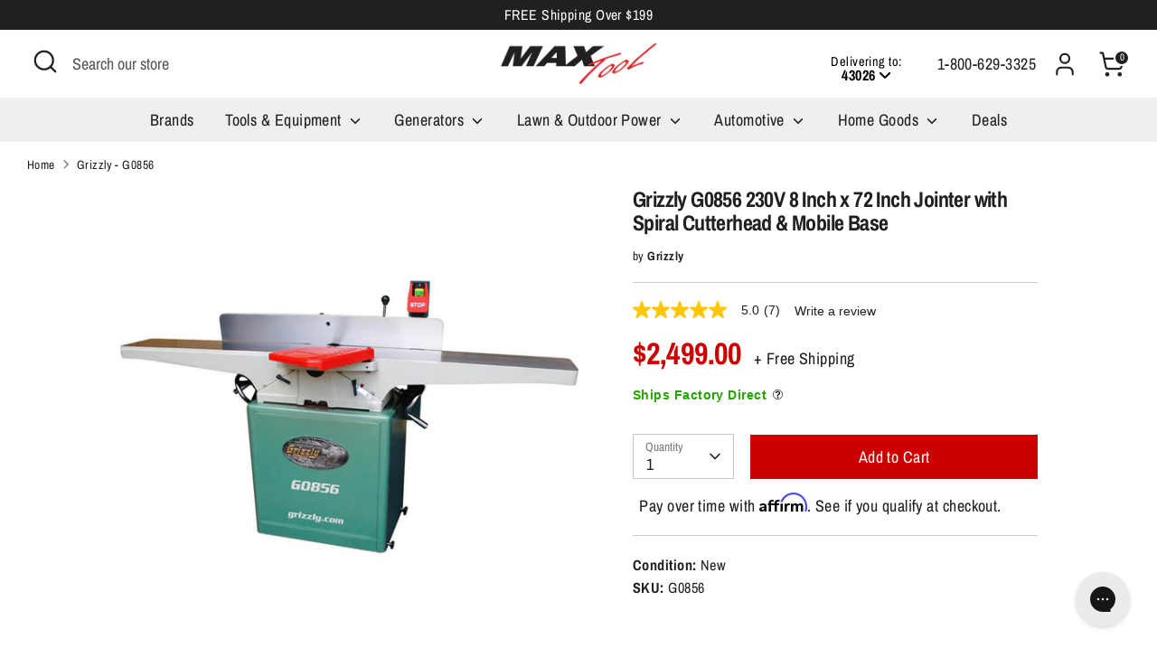

--- FILE ---
content_type: text/html; charset=utf-8
request_url: https://www.maxtool.com/products/grizzly-g0856-230v-8-inch-x-72-inch-jointer-with-spiral-cutterhead-mobile-base
body_size: 160064
content:
<!doctype html>
<html class="no-js supports-no-cookies" lang="en">
  
  


  <head>
<script src="https://sapi.negate.io/script/47Oa/q48qMAbA+uBIKp9gg==?shop=shopmaxtool.myshopify.com"></script>
    <script id="pandectes-rules">   /* PANDECTES-GDPR: DO NOT MODIFY AUTO GENERATED CODE OF THIS SCRIPT */      window.PandectesSettings = {"store":{"plan":"basic","theme":"New homepage section 01.03.24","primaryLocale":"en","adminMode":false},"tsPublished":1704321437,"declaration":{"showPurpose":false,"showProvider":false,"showDateGenerated":false},"language":{"languageMode":"Multilingual","fallbackLanguage":"en","languageDetection":"browser","languagesSupported":["bg","hr","cs","da","nl","et","fi","fr","de","el","hu","ga","it","lv","lt","mt","pl","pt","ro","sk","sl","es","sv"]},"texts":{"managed":{"headerText":{"bg":"Ние уважаваме вашата поверителност","cs":"Respektujeme vaše soukromí","da":"Vi respekterer dit privatliv","de":"Wir respektieren deine Privatsphäre","el":"Σεβόμαστε το απόρρητό σας","en":"We respect your privacy","es":"Respetamos tu privacidad","et":"Austame teie privaatsust","fi":"Kunnioitamme yksityisyyttäsi","fr":"Nous respectons votre vie privée","ga":"Tá meas againn ar do phríobháideacht","hr":"Poštujemo vašu privatnost","hu":"Tiszteletben tartjuk az Ön személyes adatait","it":"Rispettiamo la tua privacy","lt":"Mes gerbiame jūsų privatumą","lv":"Mēs cienām jūsu privātumu","mt":"Aħna nirrispettaw il-privatezza tiegħek","nl":"We respecteren uw privacy","pl":"Szanujemy twoją prywatność","pt":"Nós respeitamos sua privacidade","ro":"Respectăm confidențialitatea dvs.","sk":"Rešpektujeme vaše súkromie","sl":"Spoštujemo vašo zasebnost","sv":"Vi respekterar din integritet"},"consentText":{"bg":"Този сайт използва \"бисквитки\" за по-добра функционалност.","cs":"Tato webová stránka používá cookies, aby vám umožnila co nejlepší zážitek z našich webových stránek.","da":"Vi anvender cookies for at sikre at vi giver dig den bedst mulige oplevelse af vores website.","de":"Diese Website verwendet Cookies, um sicherzustellen, dass Sie die beste Erfahrung auf unserer Website erhalten.","el":"Αυτός ο ιστότοπος χρησιμοποιεί cookies για να βελτιώσει την εμπειρία του χρήστη.","en":"This website uses cookies to ensure you get the best experience.","es":"Este sitio web utiliza cookies para garantizar que obtenga la mejor experiencia en nuestro sitio web.","et":"Meie veebileht kasutab parema kasutajakogemuse tagamiseks küpsiseid.","fi":"Verkkosivustollamme käytetään evästeitä käyttäjäkokemuksen parantamiseksi.","fr":"Ce site utilise des cookies pour vous garantir la meilleure expérience sur notre site.","ga":"Úsáideann an suíomh seo fianáin áitiúla chun taithí mhaith ar líne a thabhairt duit.","hr":"Ove internetske stranice koriste kolačiće (tzv. cookies) za pružanje boljeg korisničkog iskustva i funkcionalnosti.","hu":"Weboldalunkon a felhasználói élmény növelésének érdekében sütiket használunk.","it":"Utilizziamo i cookie per essere sicuri che tu possa avere la migliore esperienza sul nostro sito.","lt":"Siekdami užtikrinti geriausią Jūsų naršymo patirtį, šioje svetainėje naudojame slapukus (angl. cookies).","lv":"Lai nodrošinātu vislabāko If interneta lapas darbību, mēs izmantojam sīkdatnes.","mt":"Dan is-sit juża cookies biex itejjeb l-esperjenza tiegħek tal-ibbrawżjar.","nl":"Onze website maakt gebruik van cookies om u een optimale gebruikservaring te bieden.","pl":"Ta strona wykorzystuje pliki cookie dla lepszego działania serwisu.","pt":"O nosso website usa cookies para ajudar a melhorar a sua experiência de utilização.","ro":"Această pagină web folosește cookie-uri pentru a îmbunătăți experiența de navigare și a asigura funcționalițăți adiționale.","sk":"Pre zlepšovanie vášho zážitku na našich stránkach používame cookies.","sl":"Spletno mesto uporablja piškotke, s katerimi izboljšujemo uporabniško izkušnjo.","sv":"Den här webbplatsen använder cookies för att ge dig en bättre upplevelse av webbplatsen."},"dismissButtonText":{"bg":"Добре","cs":"OK","da":"Okay","de":"OK","el":"Εντάξει","en":"Ok","es":"Okay","et":"Okei","fi":"Kunnossa","fr":"D'accord","ga":"Ceart go leor","hr":"U redu","hu":"Rendben","it":"Ok","lt":"Gerai","lv":"Labi","mt":"Kollox sew","nl":"OK","pl":"Dobrze","pt":"Está bem","ro":"O.K","sk":"Ok","sl":"V redu","sv":"Ok"},"linkText":{"bg":"Научете повече","cs":"Více informací","da":"Læs mere","de":"Mehr erfahren","el":"Διαβάστε περισσότερα","en":"Learn more","es":"Leer más","et":"Rohkem infot","fi":"Lue lisää","fr":"En savoir plus","ga":"Léigh níos mó","hr":"Pročitaj više","hu":"További információ","it":"Scopri di più","lt":"Daugiau informacijos","lv":"Lasīt vairāk","mt":"Aktar informazzjoni","nl":"Meer info","pl":"Dowiedz się więcej","pt":"Saiba mais","ro":"Citeste mai mult","sk":"Viac informácií","sl":"Preberi več","sv":"Läs mer"},"imprintText":{"bg":"Отпечатък","cs":"Otisk","da":"Aftryk","de":"Impressum","el":"Αποτύπωμα","en":"Imprint","es":"Imprimir","et":"Imprint","fi":"Jälki","fr":"Imprimer","ga":"Imprint","hr":"Otisak","hu":"Impresszum","it":"Impronta","lt":"Įspaudas","lv":"Nospiedums","mt":"Imprint","nl":"Afdruk","pl":"Odcisk","pt":"Imprimir","ro":"Imprima","sk":"odtlačok","sl":"Odtis","sv":"Avtryck"},"preferencesButtonText":{"bg":"Предпочитания","cs":"Přednost","da":"Indstillinger","de":"Einstellungen","el":"Προτιμήσεις","en":"Preferences","es":"Preferencias","et":"Eelistused","fi":"Asetukset","fr":"Préférences","ga":"Sainroghanna","hr":"Postavke","hu":"preferenciák","it":"Preferenze","lt":"Nuostatos","lv":"Preferences","mt":"Preferenzi","nl":"Voorkeuren","pl":"Preferencje","pt":"Preferências","ro":"Preferințe","sk":"Preferencie","sl":"Nastavitve","sv":"Inställningar"},"allowButtonText":{"bg":"приемам","cs":"Přijmout","da":"Acceptere","de":"Akzeptieren","el":"Αποδέχομαι","en":"Accept","es":"Aceptar","et":"Nõus","fi":"Hyväksyä","fr":"J'accepte","ga":"Glac","hr":"Prihvatiti","hu":"Elfogad","it":"Accettare","lt":"Priimti","lv":"Piekrītu","mt":"Aċċetta","nl":"Aanvaarden","pl":"Zaakceptować","pt":"Aceitar","ro":"Accept","sk":"Súhlasiť","sl":"Sprejmi","sv":"Acceptera"},"denyButtonText":{"bg":"упадък","cs":"Odmítnout","da":"Afslå","de":"Ablehnen","el":"Απορρίπτω","en":"Decline","es":"Disminución","et":"Keelduge","fi":"Aleneminen","fr":"Je refuse","ga":"Meath","hr":"Odbiti","hu":"Hanyatlás","it":"Declino","lt":"Atsisakyti","lv":"Atteikties","mt":"Tnaqqis","nl":"Afwijzen","pl":"Upadek","pt":"Declínio","ro":"Declin","sk":"Pokles","sl":"Zavrni","sv":"Neka"},"leaveSiteButtonText":{"bg":"Оставете този сайт","cs":"Opusťte tento web","da":"Forlad dette sted","de":"Verlasse diese Seite","el":"Αποχώρηση από αυτόν τον ιστότοπο","en":"Leave this site","es":"Dejar este sitio","et":"Lahkuge sellest saidist","fi":"Poistu tältä sivustolta","fr":"Quittez ce site","ga":"Fág an suíomh seo","hr":"Napustite ovu stranicu","hu":"Hagyja el ezt az oldalt","it":"Lascia questo sito","lt":"Palikite šią svetainę","lv":"Atstājiet šo vietni","mt":"Ħalli dan is-sit","nl":"Verlaat deze site","pl":"Opuść tę stronę","pt":"Sair deste site","ro":"Părăsește acest site","sk":"Opustiť túto stránku","sl":"Zapustite to spletno mesto","sv":"Lämna den här webbplatsen"},"cookiePolicyText":{"bg":"Политика за „бисквитките“","cs":"Zásady používání souborů cookie","da":"Cookie Policy","de":"Cookie-Richtlinie","el":"Πολιτική cookies","en":"Cookie policy","es":"Política de cookies","et":"Prääniku poliitika","fi":"Evästekäytäntö","fr":"Politique de cookie","ga":"Polasaí Fianán","hr":"Pravila kolačića","hu":"Cookie-házirend","it":"Gestione dei Cookie","lt":"Slapukų politika","lv":"Polityka Cookie","mt":"Politika dwar il-Cookie","nl":"Cookie beleid","pl":"Polityka Cookie","pt":"Política de Cookies","ro":"Politica cookie","sk":"Zásady používania súborov cookie","sl":"Politika piškotkov","sv":"Cookies policy"},"preferencesPopupTitleText":{"bg":"Изберете тип бисквитки, които приемате да използвате","cs":"Vyberte typ cookies, které přijímáte","da":"Vælg type cookies, du accepterer at bruge","de":"Zustimmungseinstellungen verwalten","el":"Επιλέξτε τον τύπο των cookies που αποδέχεστε χρησιμοποιώντας","en":"Manage consent preferences","es":"Elija el tipo de cookies que acepta usando","et":"Valige küpsiste tüüp, mida kasutate","fi":"Valitse evästeiden tyyppi, jonka hyväksyt","fr":"Choisissez le type de cookies que vous acceptez en utilisant","ga":"Roghnaigh cineál na bhfianán a nglacann tú leo agus tú ag úsáid","hr":"Odaberite vrstu kolačića koju prihvaćate","hu":"Válassza ki az Ön által elfogadott sütik típusát","it":"Scegli il tipo di cookie che accetti utilizzando","lt":"Pasirinkite slapukus, kuriuos sutinkate naudoti","lv":"Izvēlieties sīkdatņu veidu, kuru jūs piekrītat izmantot","mt":"Agħżel it-tip ta cookies li taċċetta li tuża","nl":"Kies het type cookies dat u accepteert","pl":"Wybierz rodzaj plików cookie, które akceptujesz","pt":"Escolha o tipo de cookies que você aceita usar","ro":"Alegeți tipul de cookie-uri pe care le acceptați să le utilizați","sk":"Vyberte typ cookies, s ktorými súhlasíte","sl":"Izberite vrsto piškotkov, ki jo uporabljate","sv":"Välj vilken typ av kakor du accepterar med"},"preferencesPopupIntroText":{"bg":"Когато посещавате някой уеб сайт, той може да съхранява или извлича информация във вашия браузър, най-вече под формата на бисквитки. Тази информация може да се отнася за вас, вашите предпочитания или вашето устройство и се използва най-вече за работа на сайта, както очаквате. Информацията обикновено не ви идентифицира пряко, но може да ви даде по-персонализирано уеб преживяване.","cs":"Když navštívíte jakýkoli web, může ukládat nebo načítat informace do vašeho prohlížeče, většinou ve formě cookies. Tyto informace se mohou týkat vás, vašich preferencí nebo zařízení a většinou se používají k tomu, aby web fungoval tak, jak očekáváte. Tyto informace vás obvykle přímo neidentifikují, ale mohou vám poskytnout více personalizovaný webový zážitek.","da":"Når du besøger et websted, kan det gemme eller hente oplysninger i din browser, mest i form af cookies. Disse oplysninger kan muligvis handle om dig, dine præferencer eller din enhed og bruges for det meste til at få webstedet til at fungere, som du forventer. Oplysningerne identificerer normalt ikke direkte dig, men de kan give dig en mere personlig weboplevelse.","de":"Wenn Sie eine Website besuchen, werden möglicherweise Informationen in Ihrem Browser gespeichert oder abgerufen, meist in Form von Cookies. Diese Informationen beziehen sich möglicherweise auf Sie, Ihre Einstellungen oder Ihr Gerät und werden hauptsächlich verwendet, damit die Website so funktioniert, wie Sie es erwarten. Die Informationen identifizieren Sie normalerweise nicht direkt, können Ihnen jedoch ein persönlicheres Web-Erlebnis bieten.","el":"Όταν επισκέπτεστε οποιονδήποτε ιστότοπο, ενδέχεται να αποθηκεύει ή να ανακτά πληροφορίες στο πρόγραμμα περιήγησής σας, κυρίως με τη μορφή cookie. Αυτές οι πληροφορίες μπορεί να αφορούν εσάς, τις προτιμήσεις σας ή τη συσκευή σας και χρησιμοποιούνται κυρίως για να λειτουργήσει ο ιστότοπος όπως περιμένετε. Οι πληροφορίες συνήθως δεν σας αναγνωρίζουν άμεσα, αλλά μπορούν να σας προσφέρουν μια πιο εξατομικευμένη εμπειρία ιστού.","en":"When you visit any web site, it may store or retrieve information on your browser, mostly in the form of cookies. This information might be about you, your preferences or your device and is mostly used to make the site work as you expect it to. The information does not usually directly identify you, but it can give you a more personalized web experience.","es":"Cuando visita un sitio web, puede almacenar o recuperar información de su navegador, principalmente en forma de cookies. Esta información puede estar relacionada con usted, sus preferencias o su dispositivo y se utiliza principalmente para operar el sitio como usted espera. La información generalmente no lo identifica directamente, pero puede brindarle una experiencia web más personalizada","et":"Kui külastate mõnda veebisaiti, võib see teie brauseris teavet salvestada või seda hankida, enamasti küpsiste kujul. See teave võib olla teie, teie eelistuste või seadme kohta ja seda kasutatakse enamasti saidi toimimiseks nii, nagu te eeldate. Teave ei tuvasta tavaliselt teid otseselt, kuid see võib anda teile isikupärasema veebikogemuse.","fi":"Kun vierailet millä tahansa verkkosivustolla, se saattaa tallentaa tai hakea tietoja selaimellasi, enimmäkseen evästeiden muodossa. Nämä tiedot saattavat olla sinusta, mieltymyksistäsi tai laitteestasi, ja niitä käytetään enimmäkseen sivuston toimimiseen odotettavissa olevalla tavalla. Tiedot eivät yleensä identifioi sinua suoraan, mutta ne voivat antaa sinulle yksilöllisemmän verkkokokemuksen.","fr":"Lorsque vous visitez un site Web, il peut stocker ou récupérer des informations sur votre navigateur, principalement sous forme de cookies. Ces informations peuvent concerner vous, vos préférences ou votre appareil et sont principalement utilisées pour faire fonctionner le site comme vous vous y attendez. Les informations ne vous identifient généralement pas directement, mais elles peuvent vous offrir une expérience Web plus personnalisée.","ga":"Nuair a thugann tú cuairt ar aon suíomh Gréasáin, féadfaidh sé faisnéis ar do bhrabhsálaí a stóráil nó a aisghabháil, i bhfoirm fianáin den chuid is mó. D’fhéadfadh an fhaisnéis seo a bheith fút féin, faoi do chuid sainroghanna nó faoi do ghléas agus úsáidtear í den chuid is mó chun go n-oibreodh an láithreán mar a bheifeá ag súil leis. De ghnáth ní aithníonn an fhaisnéis tú go díreach, ach féadann sé eispéireas gréasáin níos pearsantaithe a thabhairt duit.","hr":"Kada posjetite bilo koju web stranicu, ona može pohraniti ili preuzeti podatke na vašem pregledniku, uglavnom u obliku kolačića. Ove bi informacije mogle biti o vama, vašim preferencijama ili vašem uređaju, a najčešće se upotrebljavaju za rad web mjesta onako kako vi očekujete. Podaci se obično ne identificiraju izravno, ali mogu vam pružiti personaliziraniji web doživljaj.","hu":"Amikor bármely webhelyet felkeres, az információkat tárolhatja vagy visszakeresheti böngészőjében, főleg sütik formájában. Ez az információ lehet rólad, preferenciáiról vagy eszközéről, és leginkább arra szolgál, hogy a webhely úgy működjön, ahogyan azt elvárja. Az információk általában nem azonosítanak téged közvetlenül, de személyre szabottabb webélményt nyújthat.","it":"Quando si visita un sito Web, è possibile che vengano archiviate o recuperate informazioni sul browser, principalmente sotto forma di cookie. Queste informazioni potrebbero riguardare te, le tue preferenze o il tuo dispositivo e vengono utilizzate principalmente per far funzionare il sito come previsto. Le informazioni di solito non ti identificano direttamente, ma possono offrirti un'esperienza web più personalizzata.","lt":"Kai lankotės bet kurioje interneto svetainėje, ji gali saugoti arba nuskaityti informaciją jūsų naršyklėje, dažniausiai slapukų pavidalu. Ši informacija gali būti apie jus, jūsų nuostatas ar jūsų įrenginį ir dažniausiai naudojama tam, kad svetainė veiktų taip, kaip tikitės. Informacija paprastai jūsų tiesiogiai neidentifikuoja, tačiau ji gali suteikti asmeniškesnio interneto naudojimo.","lv":"Apmeklējot jebkuru vietni, tā var saglabāt vai iegūt informāciju jūsu pārlūkprogrammā, galvenokārt sīkdatņu veidā. Šī informācija varētu būt par jums, jūsu vēlmēm vai ierīci, un to galvenokārt izmanto, lai vietne darbotos tā, kā jūs to gaidāt. Informācija parasti jūs tieši neidentificē, taču tā var sniegt personalizētāku tīmekļa pieredzi.","mt":"Meta żżur kwalunkwe sit web, hija tista taħżen jew tikseb informazzjoni fuq il-browser tiegħek, l-aktar fil-forma ta cookies. Din l-informazzjoni tista tkun dwarek, il-preferenzi tiegħek jew it-tagħmir tiegħek u tintuża l-aktar biex tagħmel is-sit jaħdem kif tistenna. L-informazzjoni normalment ma tidentifikax direttament inti, imma tista tagħtik esperjenza tal-web aktar personalizzata.","nl":"Wanneer u een website bezoekt, kan deze informatie in uw browser opslaan of ophalen, meestal in de vorm van cookies. Deze informatie kan over u, uw voorkeuren of uw apparaat gaan en wordt meestal gebruikt om de site te laten werken zoals u verwacht. De informatie identificeert u meestal niet direct, maar kan u een meer gepersonaliseerde webervaring bieden.","pl":"Gdy odwiedzasz dowolną stronę internetową, może ona przechowywać lub odzyskiwać informacje w przeglądarce, głównie w postaci plików cookie. Informacje te mogą dotyczyć Ciebie, Twoich preferencji lub urządzenia i są głównie wykorzystywane do tego, aby strona działała zgodnie z oczekiwaniami. Informacje zwykle nie identyfikują bezpośrednio użytkownika, ale mogą zapewnić bardziej spersonalizowane korzystanie z Internetu.","pt":"Quando você visita qualquer site, ele pode armazenar ou recuperar informações no seu navegador, principalmente na forma de cookies. Essas informações podem ser sobre você, suas preferências ou seu dispositivo e são usadas principalmente para fazer o site funcionar como você espera. As informações geralmente não o identificam diretamente, mas podem oferecer uma experiência na web mais personalizada.","ro":"Când vizitați orice site web, acesta poate stoca sau prelua informații pe browserul dvs., mai ales sub formă de cookie-uri. Aceste informații ar putea fi despre dvs., preferințele dvs. sau dispozitivul dvs. și sunt utilizate mai ales pentru a face site-ul să funcționeze așa cum vă așteptați. De obicei, informațiile nu vă identifică direct, dar vă pot oferi o experiență web mai personalizată.","sk":"Keď navštívite akúkoľvek webovú stránku, môže ukladať alebo získavať informácie vo vašom prehliadači, väčšinou vo forme súborov cookie. Tieto informácie sa môžu týkať vás, vašich preferencií alebo vášho zariadenia a väčšinou sa používajú na to, aby stránka fungovala podľa očakávaní. Tieto informácie vás zvyčajne priamo neidentifikujú, ale môžu vám poskytnúť prispôsobenejší webový zážitok.","sl":"Ko obiščete katero koli spletno mesto, lahko v vašem brskalniku shranjuje ali pridobi podatke, večinoma v obliki piškotkov. Te informacije se lahko nanašajo na vas, vaše nastavitve ali vašo napravo in se večinoma uporabljajo za to, da spletno mesto deluje tako, kot pričakujete. Informacije vas običajno ne identificirajo, vendar vam lahko nudijo bolj prilagojeno spletno izkušnjo.","sv":"När du besöker någon webbplats kan den lagra eller hämta information i din webbläsare, oftast i form av kakor. Denna information kan handla om dig, dina preferenser eller din enhet och används mest för att få webbplatsen att fungera som du förväntar dig att göra. Informationen identifierar dig vanligtvis inte direkt, men den kan ge dig en mer personlig webbupplevelse."},"preferencesPopupCloseButtonText":{"bg":"Близо","cs":"Zavřít","da":"Tæt","de":"Schließen","el":"Κλείσε","en":"Close","es":"Cerrar","et":"Sulge","fi":"kiinni","fr":"Fermer","ga":"Dún","hr":"Zatvoriti","hu":"Bezárás","it":"Vicino","lt":"Uždaryti","lv":"Aizveriet","mt":"Qrib","nl":"Sluiten","pl":"Blisko","pt":"Fechar","ro":"Închide","sk":"Zavrieť","sl":"Zapri","sv":"Stäng"},"preferencesPopupAcceptAllButtonText":{"bg":"Приемам всичко","cs":"Přijmout vše","da":"Accepter alle","de":"Alle akzeptieren","el":"Αποδοχή όλων","en":"Accept all","es":"Aceptar todo","et":"Nõus kõik","fi":"Hyväksy kaikki","fr":"Accepter tout","ga":"Glac le gach","hr":"Prihvatiti sve","hu":"Mindent elfogad","it":"Accettare tutto","lt":"Priimti viską","lv":"Pieņemt visus","mt":"Aċċetta kollox","nl":"Accepteer alles","pl":"Akceptuj wszystkie","pt":"Aceitar tudo","ro":"Accepta toate","sk":"Prijať všetko","sl":"Sprejmi vse","sv":"Acceptera alla"},"preferencesPopupRejectAllButtonText":{"bg":"Отхвърлете всички","cs":"Odmítnout vše","da":"Afvis alle","de":"Alles ablehnen","el":"Απόρριψη όλων","en":"Reject all","es":"Rechazar todo","et":"Lükka kõik tagasi","fi":"Hylkää kaikki","fr":"Tout rejeter","ga":"Diúltaigh go léir","hr":"Odbacite sve","hu":"Mindent elutasít","it":"Rifiuta tutto","lt":"Atmesti visus","lv":"Noraidīt visus","mt":"Irrifjuta kollox","nl":"Alles afwijzen","pl":"Odrzuć wszystko","pt":"Rejeitar tudo","ro":"Respingeți toate","sk":"Odmietnuť všetko","sl":"Zavrni vse","sv":"Avvisa allt"},"preferencesPopupSaveButtonText":{"bg":"Запазване на предпочитанията и изход","cs":"Uložit předvolby a ukončit","da":"Gem præferencer og exit","de":"Einstellungen speichern und beenden","el":"Αποθήκευση προτιμήσεων και έξοδος","en":"Save preferences & exit","es":"Guardar preferencias y salir","et":"Salvestage eelistused ja väljuge","fi":"Tallenna asetukset ja poistu","fr":"Enregistrer les préférences et quitter","ga":"Sábháil sainroghanna & scoir","hr":"Spremite postavke i izađite","hu":"Beállítások mentése és kilépés","it":"Salva preferenze ed esci","lt":"Išsaugoti nuostatas ir išeiti","lv":"Saglabājiet preferences un izejiet","mt":"Iffranka l-preferenzi u toħroġ","nl":"Sla voorkeuren op en sluit af","pl":"Zapisz preferencje i wyjdź","pt":"Salvar preferências e sair","ro":"Salvați preferințele și ieșiți","sk":"Uložte predvoľby a ukončite program","sl":"Shranite nastavitve in zapustite","sv":"Spara inställningar och avsluta"},"accessSectionTitleText":{"bg":"Преносимост на данните","cs":"Přenos dat","da":"Dataportabilitet","de":"Datenübertragbarkeit","el":"Φορητότητα δεδομένων","en":"Data Portability","es":"Portabilidad de datos","et":"Andmete teisaldatavus","fi":"Tietojen siirrettävyys","fr":"Portabilité des données","ga":"Iniomparthacht sonraí","hr":"Prijenos podataka","hu":"Adatok hordozhatósága","it":"Portabilità dei dati","lt":"Duomenų perkeliamumas","lv":"Datu pārnesamība","mt":"Portabbiltà tad-dejta","nl":"Gegevensportabiliteit","pl":"Możliwość przenoszenia danych","pt":"Portabilidade de dados","ro":"Portabilitatea datelor","sk":"Prenos dát","sl":"Prenosljivost podatkov","sv":"Dataportabilitet"},"accessSectionParagraphText":{"bg":"Имате право да имате достъп до вашите данни по всяко време.","cs":"Máte právo mít kdykoli přístup ke svým údajům.","da":"Du har til enhver tid ret til at få adgang til dine data.","de":"Sie haben das Recht, jederzeit auf Ihre Daten zuzugreifen.","el":"Έχετε το δικαίωμα να έχετε πρόσβαση στα δεδομένα σας ανά πάσα στιγμή.","en":"You have the right to be able to access your personal data at any time. This includes your account information, your order records as well as any GDPR related requests you have made so far. You have the right to request a full report of your data.","es":"Tiene derecho a poder acceder a sus datos en cualquier momento.","et":"Teil on õigus oma andmetele igal ajal juurde pääseda.","fi":"Sinulla on oikeus päästä käsiksi tietoihisi milloin tahansa.","fr":"Vous avez le droit de pouvoir accéder à vos données à tout moment.","ga":"Tá sé de cheart agat a bheith in ann rochtain a fháil ar do chuid sonraí ag am ar bith.","hr":"Imate pravo pristupiti svojim podacima u bilo kojem trenutku.","hu":"Önnek joga van ahhoz, hogy bármikor hozzáférhessen adataihoz.","it":"Hai il diritto di poter accedere ai tuoi dati in qualsiasi momento.","lt":"Jūs turite teisę bet kuriuo metu pasiekti savo duomenis.","lv":"Jums ir tiesības jebkurā laikā piekļūt saviem datiem.","mt":"Int għandek id-dritt li tkun tista 'taċċessa d-dejta tiegħek fi kwalunkwe ħin.","nl":"U heeft te allen tijde het recht om uw gegevens in te zien.","pl":"W każdej chwili masz prawo dostępu do swoich danych.","pt":"Você tem o direito de acessar seus dados a qualquer momento.","ro":"Aveți dreptul de a vă putea accesa datele în orice moment.","sk":"Máte právo mať kedykoľvek prístup k svojim údajom.","sl":"Imate pravico, da lahko kadar koli dostopate do svojih podatkov.","sv":"Du har rätt att när som helst få tillgång till dina uppgifter."},"rectificationSectionTitleText":{"bg":"Поправяне на данни","cs":"Oprava dat","da":"Rettelse af data","de":"Datenberichtigung","el":"Διόρθωση δεδομένων","en":"Data Rectification","es":"Rectificación de datos","et":"Andmete parandamine","fi":"Tietojen oikaisu","fr":"Rectification des données","ga":"Ceartú Sonraí","hr":"Ispravljanje podataka","hu":"Adatjavítás","it":"Rettifica dei dati","lt":"Duomenų taisymas","lv":"Datu labošana","mt":"Rettifika tad-Dejta","nl":"Gegevens rectificatie","pl":"Sprostowanie danych","pt":"Retificação de Dados","ro":"Rectificarea datelor","sk":"Oprava údajov","sl":"Popravek podatkov","sv":"Rättelse av data"},"rectificationSectionParagraphText":{"bg":"Имате право да поискате актуализиране на вашите данни, когато смятате, че е подходящо.","cs":"Máte právo požádat o aktualizaci svých údajů, kdykoli to považujete za vhodné.","da":"Du har ret til at anmode om, at dine data opdateres, når du synes, det er passende.","de":"Sie haben das Recht, die Aktualisierung Ihrer Daten zu verlangen, wann immer Sie dies für angemessen halten.","el":"Έχετε το δικαίωμα να ζητήσετε την ενημέρωση των δεδομένων σας όποτε το κρίνετε κατάλληλο.","en":"You have the right to request your data to be updated whenever you think it is appropriate.","es":"Tienes derecho a solicitar la actualización de tus datos siempre que lo creas oportuno.","et":"Teil on õigus nõuda oma andmete uuendamist alati, kui peate seda asjakohaseks.","fi":"Sinulla on oikeus pyytää tietojesi päivittämistä aina, kun pidät sitä tarpeellisena.","fr":"Vous avez le droit de demander la mise à jour de vos données chaque fois que vous le jugez approprié.","ga":"Tá sé de cheart agat a iarraidh go ndéanfar do chuid sonraí a nuashonrú aon uair a mheasann tú go bhfuil siad oiriúnach.","hr":"Imate pravo zatražiti ažuriranje vaših podataka kad god mislite da je to prikladno.","hu":"Jogában áll kérni adatainak frissítését, amikor úgy gondolja, hogy ez megfelelő.","it":"Hai il diritto di richiedere l'aggiornamento dei tuoi dati ogni volta che lo ritieni opportuno.","lt":"Jūs turite teisę reikalauti, kad jūsų duomenys būtų atnaujinami, kai tik manote, kad tai yra tinkama.","lv":"Jums ir tiesības pieprasīt, lai jūsu dati tiktu atjaunināti, kad vien uzskatāt, ka tie ir piemēroti.","mt":"Int għandek id-dritt li titlob li d-dejta tiegħek tiġi aġġornata kull meta taħseb li hija xierqa.","nl":"U hebt het recht om te vragen dat uw gegevens worden bijgewerkt wanneer u dat nodig acht.","pl":"Masz prawo zażądać aktualizacji swoich danych, ilekroć uznasz to za stosowne.","pt":"Você tem o direito de solicitar que seus dados sejam atualizados sempre que considerar apropriado.","ro":"Aveți dreptul de a solicita actualizarea datelor dvs. ori de câte ori credeți că este adecvat.","sk":"Máte právo požiadať o aktualizáciu svojich údajov, kedykoľvek to považujete za vhodné.","sl":"Imate pravico zahtevati, da se vaši podatki posodobijo, kadar koli menite, da je to primerno.","sv":"Du har rätt att begära att dina uppgifter uppdateras när du tycker att det är lämpligt."},"erasureSectionTitleText":{"bg":"Право да бъдеш забравен","cs":"Právo být zapomenut","da":"Ret til at blive glemt","de":"Recht auf Vergessenwerden","el":"Δικαίωμα να ξεχαστείς","en":"Right to be Forgotten","es":"Derecho al olvido","et":"Õigus olla unustatud","fi":"Oikeus tulla unohdetuksi","fr":"Droit à l'oubli","ga":"Ceart go ndéanfaí dearmad ort","hr":"Pravo na zaborav","hu":"Az elfelejtés joga","it":"Diritto all'oblio","lt":"Teisė būti pamirštam","lv":"Tiesības tikt aizmirstam","mt":"Dritt li tintesa","nl":"Recht om vergeten te worden","pl":"Prawo do bycia zapomnianym","pt":"Direito de ser esquecido","ro":"Dreptul de a fi uitat","sk":"Právo byť zabudnutý","sl":"Pravica do pozabe","sv":"Rätt att bli bortglömd"},"erasureSectionParagraphText":{"bg":"Имате право да поискате всичките си данни да бъдат изтрити. След това вече няма да имате достъп до профила си.","cs":"Máte právo požádat o vymazání všech vašich údajů. Poté již nebudete mít přístup ke svému účtu.","da":"Du har ret til at bede alle dine data om at blive slettet. Derefter har du ikke længere adgang til din konto.","de":"Sie haben das Recht, die Löschung aller Ihrer Daten zu verlangen. Danach können Sie nicht mehr auf Ihr Konto zugreifen.","el":"Έχετε το δικαίωμα να ζητήσετε τη διαγραφή όλων των δεδομένων σας. Μετά από αυτό, δεν θα έχετε πλέον πρόσβαση στον λογαριασμό σας.","en":"Use this option if you want to remove your personal and other data from our store. Keep in mind that this process will delete your account, so you will no longer be able to access or use it anymore.","es":"Tiene derecho a solicitar la eliminación de todos sus datos. Después de eso, ya no podrá acceder a su cuenta.","et":"Teil on õigus nõuda kõigi oma andmete kustutamist. Pärast seda ei pääse te enam oma kontole juurde.","fi":"Sinulla on oikeus pyytää, että kaikki tietosi poistetaan. Tämän jälkeen et voi enää käyttää tiliäsi.","fr":"Vous avez le droit de demander que toutes vos données soient effacées. Après cela, vous ne pourrez plus accéder à votre compte.","ga":"Tá sé de cheart agat a iarraidh go scriosfaí do chuid sonraí go léir. Ina dhiaidh sin, ní bheidh tú in ann rochtain a fháil ar do chuntas a thuilleadh.","hr":"Imate pravo zatražiti brisanje svih svojih podataka. Nakon toga više nećete moći pristupiti svom računu.","hu":"Önnek joga van kérni minden adatának törlését. Ezt követően már nem férhet hozzá fiókjához.","it":"Hai il diritto di chiedere la cancellazione di tutti i tuoi dati. Dopodiché, non sarai più in grado di accedere al tuo account.","lt":"Jūs turite teisę reikalauti, kad visi jūsų duomenys būtų ištrinti. Po to nebegalėsite pasiekti savo paskyros.","lv":"Jums ir tiesības lūgt dzēst visus savus datus. Pēc tam jūs vairs nevarēsit piekļūt savam kontam.","mt":"Int għandek id-dritt li titlob li d-dejta kollha tiegħek titħassar. Wara dan, ma tkunx tista 'tibqa' taċċessa l-kont tiegħek.","nl":"U heeft het recht om al uw gegevens te laten wissen. Daarna heeft u geen toegang meer tot uw account.","pl":"Masz prawo zażądać usunięcia wszystkich swoich danych. Po tym czasie nie będziesz już mieć dostępu do swojego konta.","pt":"Você tem o direito de solicitar que todos os seus dados sejam apagados. Depois disso, você não poderá mais acessar sua conta.","ro":"Aveți dreptul să solicitați ștergerea tuturor datelor dvs. După aceea, nu veți mai putea accesa contul dvs.","sk":"Máte právo požiadať o vymazanie všetkých svojich údajov. Potom už nebudete mať prístup k svojmu účtu.","sl":"Imate pravico zahtevati izbris vseh vaših podatkov. Po tem ne boste več mogli dostopati do svojega računa.","sv":"Du har rätt att be alla dina data raderas. Efter det kommer du inte längre att kunna komma åt ditt konto."},"declIntroText":{"bg":"Ние използваме бисквитки, за да оптимизираме функционалността на уебсайта, да анализираме ефективността и да ви предоставим персонализирано изживяване. Някои бисквитки са от съществено значение за правилното функциониране на уебсайта. Тези бисквитки не могат да бъдат деактивирани. В този прозорец можете да управлявате вашите предпочитания за бисквитки.","cs":"Soubory cookie používáme k optimalizaci funkčnosti webu, analýze výkonu a poskytování personalizovaného zážitku. Některé soubory cookie jsou nezbytné pro správné fungování a fungování webových stránek. Tyto soubory cookie nelze zakázat. V tomto okně můžete spravovat své preference souborů cookie.","da":"Vi bruger cookies til at optimere hjemmesidens funktionalitet, analysere ydeevnen og give dig en personlig oplevelse. Nogle cookies er nødvendige for at få hjemmesiden til at fungere og fungere korrekt. Disse cookies kan ikke deaktiveres. I dette vindue kan du administrere dine præferencer for cookies.","de":"Wir verwenden Cookies, um die Funktionalität der Website zu optimieren, die Leistung zu analysieren und Ihnen ein personalisiertes Erlebnis zu bieten. Einige Cookies sind für den ordnungsgemäßen Betrieb der Website unerlässlich. Diese Cookies können nicht deaktiviert werden. In diesem Fenster können Sie Ihre Präferenzen für Cookies verwalten.","el":"Χρησιμοποιούμε cookies για να βελτιστοποιήσουμε τη λειτουργικότητα του ιστότοπου, να αναλύσουμε την απόδοση και να σας παρέχουμε εξατομικευμένη εμπειρία. Ορισμένα cookies είναι απαραίτητα για τη σωστή λειτουργία και λειτουργία του ιστότοπου. Αυτά τα cookies δεν μπορούν να απενεργοποιηθούν. Σε αυτό το παράθυρο μπορείτε να διαχειριστείτε τις προτιμήσεις σας για τα cookies.","en":"We use cookies to optimize website functionality, analyze the performance, and provide personalized experience to you. Some cookies are essential to make the website operate and function correctly. Those cookies cannot be disabled. In this window you can manage your preference of cookies.","es":"Usamos cookies para optimizar la funcionalidad del sitio web, analizar el rendimiento y brindarle una experiencia personalizada. Algunas cookies son esenciales para que el sitio web funcione y funcione correctamente. Esas cookies no se pueden deshabilitar. En esta ventana puede gestionar su preferencia de cookies.","et":"Kasutame küpsiseid, et optimeerida veebisaidi funktsionaalsust, analüüsida toimivust ja pakkuda teile isikupärastatud kogemust. Mõned küpsised on veebisaidi korrektseks toimimiseks ja toimimiseks hädavajalikud. Neid küpsiseid ei saa keelata. Selles aknas saate hallata küpsiste eelistusi.","fi":"Käytämme evästeitä optimoidaksemme verkkosivuston toimivuutta, analysoidaksemme suorituskykyä ja tarjotaksemme sinulle henkilökohtaisen käyttökokemuksen. Jotkut evästeet ovat välttämättömiä, jotta sivusto toimisi ja toimisi oikein. Näitä evästeitä ei voi poistaa käytöstä. Tässä ikkunassa voit hallita evästeasetuksiasi.","fr":"Nous utilisons des cookies pour optimiser les fonctionnalités du site Web, analyser les performances et vous offrir une expérience personnalisée. Certains cookies sont indispensables au bon fonctionnement et au bon fonctionnement du site Web. Ces cookies ne peuvent pas être désactivés. Dans cette fenêtre, vous pouvez gérer vos préférences en matière de cookies.","ga":"Bainimid úsáid as fianáin chun feidhmiúlacht an tsuímh Ghréasáin a bharrfheabhsú, chun anailís a dhéanamh ar fheidhmíocht, agus chun taithí phearsantaithe a sholáthar duit. Tá roinnt fianáin riachtanach chun an suíomh Gréasáin a oibriú agus feidhmiú i gceart. Ní féidir na fianáin sin a dhíchumasú. Sa fhuinneog seo is féidir leat do rogha fianáin a bhainistiú.","hr":"Koristimo kolačiće za optimizaciju funkcionalnosti web stranice, analizu performansi i pružanje personaliziranog iskustva za vas. Neki su kolačići neophodni za ispravno funkcioniranje web stranice. Ti se kolačići ne mogu onemogućiti. U ovom prozoru možete upravljati svojim postavkama kolačića.","hu":"Cookie-kat használunk a webhely működésének optimalizálására, a teljesítmény elemzésére és személyre szabott élmény biztosítására. Egyes cookie-k elengedhetetlenek a weboldal megfelelő működéséhez és működéséhez. Ezeket a sütiket nem lehet letiltani. Ebben az ablakban kezelheti a cookie-k beállításait.","it":"Utilizziamo i cookie per ottimizzare la funzionalità del sito Web, analizzare le prestazioni e fornire un&#39;esperienza personalizzata all&#39;utente. Alcuni cookie sono essenziali per far funzionare e funzionare correttamente il sito web. Questi cookie non possono essere disabilitati. In questa finestra puoi gestire le tue preferenze sui cookie.","lt":"Naudojame slapukus siekdami optimizuoti svetainės funkcionalumą, analizuoti našumą ir suteikti jums asmeninę patirtį. Kai kurie slapukai yra būtini, kad svetainė veiktų ir tinkamai veiktų. Šių slapukų negalima išjungti. Šiame lange galite valdyti slapukų pasirinkimą.","lv":"Mēs izmantojam sīkfailus, lai optimizētu vietnes funkcionalitāti, analizētu veiktspēju un sniegtu jums personalizētu pieredzi. Dažas sīkdatnes ir būtiskas, lai vietne darbotos un darbotos pareizi. Šos sīkfailus nevar atspējot. Šajā logā varat pārvaldīt savu izvēli sīkfailiem.","mt":"Aħna nużaw cookies biex inottimizzaw il-funzjonalità tal-websajt, nanalizzaw il-prestazzjoni, u nipprovdulek esperjenza personalizzata. Xi cookies huma essenzjali biex il-websajt topera u tiffunzjona b&#39;mod korrett. Dawk il-cookies ma jistgħux jiġu diżattivati. F&#39;din it-tieqa tista&#39; timmaniġġja l-preferenza tiegħek ta&#39; cookies.","nl":"We gebruiken cookies om de functionaliteit van de website te optimaliseren, de prestaties te analyseren en u een gepersonaliseerde ervaring te bieden. Sommige cookies zijn essentieel om de website goed te laten werken en correct te laten functioneren. Die cookies kunnen niet worden uitgeschakeld. In dit venster kunt u uw voorkeur voor cookies beheren.","pl":"Używamy plików cookie, aby optymalizować funkcjonalność witryny, analizować wydajność i zapewniać spersonalizowane wrażenia. Niektóre pliki cookie są niezbędne, aby strona działała i działała poprawnie. Tych plików cookie nie można wyłączyć. W tym oknie możesz zarządzać swoimi preferencjami dotyczącymi plików cookies.","pt":"Usamos cookies para otimizar a funcionalidade do site, analisar o desempenho e fornecer uma experiência personalizada para você. Alguns cookies são essenciais para que o site funcione e funcione corretamente. Esses cookies não podem ser desativados. Nesta janela pode gerir a sua preferência de cookies.","ro":"Folosim cookie-uri pentru a optimiza funcționalitatea site-ului web, pentru a analiza performanța și pentru a vă oferi o experiență personalizată. Unele cookie-uri sunt esențiale pentru ca site-ul să funcționeze și să funcționeze corect. Aceste cookie-uri nu pot fi dezactivate. În această fereastră vă puteți gestiona preferințele de cookie-uri.","sk":"Súbory cookie používame na optimalizáciu funkčnosti webových stránok, analýzu výkonu a poskytovanie prispôsobeného zážitku. Niektoré súbory cookie sú nevyhnutné na správne fungovanie a fungovanie webovej stránky. Tieto súbory cookie nemožno zakázať. V tomto okne môžete spravovať preferencie súborov cookie.","sl":"Piškotke uporabljamo za optimizacijo funkcionalnosti spletnega mesta, analizo delovanja in zagotavljanje prilagojene izkušnje. Nekateri piškotki so bistveni za pravilno delovanje in delovanje spletne strani. Teh piškotkov ni mogoče onemogočiti. V tem oknu lahko upravljate svoje nastavitve piškotkov.","sv":"Vi använder cookies för att optimera webbplatsens funktionalitet, analysera prestandan och ge dig en personlig upplevelse. Vissa cookies är nödvändiga för att webbplatsen ska fungera och fungera korrekt. Dessa cookies kan inte inaktiveras. I det här fönstret kan du hantera dina preferenser för cookies."}},"categories":{"strictlyNecessaryCookiesTitleText":{"bg":"Строго необходими бисквитки","cs":"Přísně nutné soubory cookie","da":"Strengt nødvendige cookies","de":"Streng notwendige Cookies","el":"Απολύτως απαραίτητα cookies","en":"Strictly necessary cookies","es":"Cookies estrictamente necesarias","et":"Rangelt vajalikud küpsised","fi":"Pakolliset evästeet","fr":"Cookies strictement nécessaires","ga":"Fianáin atá riachtanach go géar","hr":"Strogo potrebni kolačići","hu":"Szigorúan szükséges sütik","it":"Cookie strettamente necessari","lt":"Griežtai būtini slapukai","lv":"Stingri nepieciešami sīkfaili","mt":"Cookies strettament meħtieġa","nl":"Strikt noodzakelijke cookies","pl":"Niezbędne pliki cookie","pt":"Cookies estritamente necessários","ro":"Cookie-uri strict necesare","sk":"Prísne potrebné súbory cookie","sl":"Strogo potrebni piškotki","sv":"Strikt nödvändiga kakor"},"functionalityCookiesTitleText":{"bg":"Функционални бисквитки","cs":"Funkční soubory cookie","da":"Funktionalitet cookies","de":"Funktionscookies","el":"Cookies λειτουργικότητας","en":"Functionality cookies","es":"Cookies de funcionalidad","et":"Funktsionaalsuse küpsised","fi":"Toimintoevästeet","fr":"Cookies de fonctionnalité","ga":"Fianáin feidhmiúlacht","hr":"Kolačići funkcionalnosti","hu":"Funkcionális sütik","it":"Cookie di funzionalità","lt":"Funkcionalumo slapukai","lv":"Funkcionalitātes sīkfaili","mt":"Cookies tal-funzjonalità","nl":"Functionaliteitscookies","pl":"Funkcjonalne pliki cookie","pt":"Cookies de funcionalidade","ro":"Cookie-uri de funcționalitate","sk":"Funkčné súbory cookie","sl":"Piškotki funkcionalnosti","sv":"Funktionalitetskakor"},"performanceCookiesTitleText":{"bg":"Бисквитки за ефективност","cs":"Soubory cookie výkonu","da":"Performance cookies","de":"Leistungscookies","el":"Cookies απόδοσης","en":"Performance cookies","es":"Cookies de rendimiento","et":"Performance küpsised","fi":"Suorituskykyevästeet","fr":"Cookies de performance","ga":"Fianáin feidhmíochta","hr":"Kolačići performansi","hu":"Teljesítmény sütik","it":"Cookie prestazionali","lt":"Spektaklio slapukai","lv":"Izpildījuma sīkdatnes","mt":"Cookies ta ’prestazzjoni","nl":"Prestatiecookies","pl":"Wydajne pliki cookie","pt":"Cookies de desempenho","ro":"Cookie-uri performante","sk":"Výkonové cookies","sl":"Piškotki uspešnosti","sv":"Prestanda cookies"},"targetingCookiesTitleText":{"bg":"Насочване на бисквитки","cs":"Cílení cookies","da":"Målretning af cookies","de":"Cookies ausrichten","el":"Στόχευση cookie","en":"Targeting cookies","es":"Cookies de orientación","et":"Küpsiste sihtimine","fi":"Kohdentaminen evästeet","fr":"Cibler les cookies","ga":"Ag díriú ar fhianáin","hr":"Ciljanje kolačića","hu":"Célzási sütik","it":"Cookie di targeting","lt":"Tiksliniai slapukai","lv":"Mērķtiecīgas sīkdatnes","mt":"Cookies li jimmiraw","nl":"Gerichte cookies","pl":"Docelowe pliki cookie","pt":"Cookies de segmentação","ro":"Cookie-uri de direcționare","sk":"Zacielenie na súbory cookie","sl":"Ciljanje piškotkov","sv":"Inriktning av kakor"},"unclassifiedCookiesTitleText":{"bg":"Некласифицирани бисквитки","cs":"Nezařazené cookies","da":"Ikke-klassificerede cookies","de":"Nicht klassifizierte Cookies","el":"Μη ταξινομημένα cookie","en":"Unclassified cookies","es":"Cookies sin clasificar","et":"Klassifitseerimata küpsised","fi":"Luokittelemattomat evästeet","fr":"Cookies non classés","ga":"Fianáin neamhrangaithe","hr":"Nerazvrstani kolačići","hu":"Besorolás nélküli sütik","it":"Cookie non classificati","lt":"Neklasifikuoti slapukai","lv":"Neklasificēti sīkfaili","mt":"Cookies mhux klassifikati","nl":"Niet-geclassificeerde cookies","pl":"Niesklasyfikowane pliki cookie","pt":"Cookies não classificados","ro":"Cookie-uri neclasificate","sk":"Nezaradené súbory cookie","sl":"Nerazvrščeni piškotki","sv":"Oklassificerade kakor"},"strictlyNecessaryCookiesDescriptionText":{"bg":"Тези бисквитки са от съществено значение, за да ви позволят да се движите из уебсайта и да използвате неговите функции, като например достъп до защитени зони на уебсайта. Без тези услуги за бисквитки, които сте поискали, като кошници за пазаруване или електронно таксуване, не могат да бъдат предоставени.","cs":"Tyto soubory cookie jsou nezbytné k tomu, aby vám umožnily pohybovat se po webu a používat jeho funkce, například přístup k zabezpečeným oblastem webu. Bez těchto souborů cookie, které jste požadovali, jako jsou nákupní koše nebo elektronická fakturace, nelze poskytovat.","da":"Disse cookies er vigtige for at gøre det muligt for dig at bevæge dig rundt på webstedet og bruge dets funktioner, såsom adgang til sikre områder af webstedet. Uden disse cookies-tjenester, du har bedt om, såsom indkøbskurve eller e-fakturering, kan det ikke leveres.","de":"Diese Cookies sind unerlässlich, damit Sie sich auf der Website bewegen und deren Funktionen nutzen können, z. B. den Zugriff auf sichere Bereiche der Website. Ohne diese von Ihnen angeforderten Cookies können keine Dienste wie Einkaufskörbe oder elektronische Abrechnung bereitgestellt werden.","el":"Αυτά τα cookies είναι απαραίτητα για να μπορέσετε να μετακινηθείτε στον ιστότοπο και να χρησιμοποιήσετε τις δυνατότητές του, όπως η πρόσβαση σε ασφαλείς περιοχές του ιστότοπου. Χωρίς αυτές τις υπηρεσίες cookies που έχετε ζητήσει, όπως καλάθια αγορών ή ηλεκτρονική χρέωση, δεν παρέχονται.","en":"These cookies are essential in order to enable you to move around the website and use its features, such as accessing secure areas of the website. Without these cookies services you have asked for, like shopping baskets or e-billing, cannot be provided.","es":"Estas cookies son esenciales para permitirle moverse por el sitio web y utilizar sus funciones, como acceder a áreas seguras del sitio web. Sin estas cookies, los servicios que ha solicitado, como cestas de compras o facturación electrónica, no se pueden proporcionar.","et":"Need küpsised on olulised selleks, et saaksite veebisaidil liikuda ja kasutada selle funktsioone, näiteks pääseda juurde veebisaidi turvalistele aladele. Ilma nende küpsisteta pole teie pakutavaid teenuseid, näiteks ostukorve või e-arveid, pakkuda.","fi":"Nämä evästeet ovat välttämättömiä, jotta voit liikkua verkkosivustolla ja käyttää sen ominaisuuksia, kuten pääsyä verkkosivuston suojatuille alueille. Ilman näitä evästeitä palveluja, kuten ostoskoria tai sähköistä laskutusta, ei voida tarjota.","fr":"Ces cookies sont essentiels pour vous permettre de vous déplacer sur le site Web et d'utiliser ses fonctionnalités, telles que l'accès à des zones sécurisées du site Web. Sans ces cookies, les services que vous avez demandés, comme les paniers d'achat ou la facturation électronique, ne peuvent pas être fournis.","ga":"Tá na fianáin seo riachtanach d’fhonn a chur ar do chumas bogadh timpeall an láithreáin ghréasáin agus a ghnéithe a úsáid, mar shampla rochtain a fháil ar chodanna slána den láithreán gréasáin. Ní féidir na seirbhísí fianáin a d’iarr tú, cosúil le ciseáin siopadóireachta nó r-bhilleáil, a sholáthar.","hr":"Ovi su kolačići neophodni kako biste se mogli kretati po web mjestu i koristiti njegove značajke, poput pristupa sigurnim područjima web mjesta. Bez ovih kolačića usluga koje ste zatražili, poput košarica za kupnju ili e-naplate, ne mogu se pružiti.","hu":"Ezek a sütik elengedhetetlenek ahhoz, hogy lehetővé tegyék a weboldalon való mozgást és annak funkcióinak használatát, például a webhely biztonságos területeinek elérését. Ezeknek a sütiknek a nélkül nem tudnak nyújtani az Ön által igényelt szolgáltatásokat, például bevásárlókosarak vagy e-számlázás.","it":"Questi cookie sono essenziali per consentire all'utente di spostarsi all'interno del sito Web e utilizzare le sue funzionalità, come l'accesso ad aree sicure del sito Web. Senza questi cookie i servizi richiesti, come i cestini della spesa o la fatturazione elettronica, non possono essere forniti.","lt":"Šie slapukai yra būtini tam, kad galėtumėte judėti svetainėje ir naudotis jos funkcijomis, pavyzdžiui, patekti į saugias svetainės sritis. Be šių slapukų paslaugų, tokių kaip pirkinių krepšeliai ar el. Sąskaitos, neįmanoma suteikti.","lv":"Šīs sīkdatnes ir būtiskas, lai jūs varētu pārvietoties pa vietni un izmantot tās funkcijas, piemēram, piekļūt drošām vietnes vietām. Bez šiem sīkdatņu pakalpojumiem, piemēram, iepirkšanās groziņus vai e-rēķinus, jūs nevarēsit sniegt pakalpojumus.","mt":"Dawn il-cookies huma essenzjali sabiex jgħinuk tiċċaqlaq madwar il-websajt u tuża l-karatteristiċi tagħha, bħall-aċċess għal żoni siguri tal-websajt. Mingħajr dawn is-servizzi tal-cookies li tlabt, bħal basktijiet tax-xiri jew kontijiet elettroniċi, ma jkunux jistgħu jiġu pprovduti.","nl":"Deze cookies zijn essentieel om u in staat te stellen op de website te navigeren en de functies ervan te gebruiken, zoals toegang tot beveiligde delen van de website. Zonder deze cookies kunnen services waar u om hebt gevraagd, zoals winkelmandjes of e-facturering, niet worden geleverd.","pl":"Te pliki cookie są niezbędne, aby umożliwić Ci poruszanie się po witrynie i korzystanie z jej funkcji, takich jak dostęp do bezpiecznych obszarów witryny. Bez tych plików cookie nie można zapewnić usług, o które prosiłeś, takich jak koszyki zakupów lub e-fakturowanie.","pt":"Esses cookies são essenciais para permitir que você se desloque pelo site e use seus recursos, como acessar áreas seguras do site. Sem esses cookies, os serviços solicitados, como cestas de compras ou faturamento eletrônico, não podem ser fornecidos.","ro":"Aceste cookie-uri sunt esențiale pentru a vă permite să vă deplasați pe site și să utilizați caracteristicile acestuia, cum ar fi accesarea unor zone sigure ale acestuia. Fără aceste cookie-uri pe care le-ați solicitat, cum ar fi coșurile de cumpărături sau facturarea electronică, nu pot fi furnizate.","sk":"Tieto súbory cookie sú nevyhnutné na to, aby vám umožnili pohybovať sa po webovej stránke a používať jej funkcie, napríklad prístup k zabezpečeným oblastiam webovej stránky. Bez týchto súborov cookie, ktoré ste požadovali, ako sú nákupné koše alebo elektronická fakturácia, nie je možné poskytnúť.","sl":"Ti piškotki so bistveni, da se lahko premikate po spletnem mestu in uporabljate njegove funkcije, kot je dostop do varnih območij spletnega mesta. Brez teh piškotkov, ki ste jih zaprosili, kot so nakupovalne košare ali e-računi, ni mogoče zagotoviti.","sv":"Dessa kakor är viktiga för att du ska kunna flytta runt på webbplatsen och använda dess funktioner, till exempel åtkomst till säkra områden på webbplatsen. Utan dessa cookies kan du inte ha några tjänster som korgar eller e-fakturering."},"functionalityCookiesDescriptionText":{"bg":"Тези бисквитки позволяват на уебсайта да запомни избора, който правите (като вашето потребителско име, език или региона, в който се намирате) и предоставя подобрени, по-лични функции. Например, уебсайт може да бъде в състояние да ви предостави местни доклади за времето или новини за трафика, като съхранява в бисквитката региона, в който се намирате в момента. Тези бисквитки могат да се използват и за запомняне на промените, които сте направили в размера на текста, шрифтовете и други части на уеб страниците, които можете да персонализирате. Те могат да се използват и за предоставяне на услуги, които сте поискали, като например гледане на видео или коментар в блог. Информацията, която тези бисквитки събират, може да бъде анонимна и те не могат да проследяват вашата активност при сърфиране в други уебсайтове.","cs":"Tyto soubory cookie umožňují webu zapamatovat si vaše rozhodnutí (například vaše uživatelské jméno, jazyk nebo oblast, ve které se nacházíte) a poskytují vylepšené a více osobní funkce. Například web vám může poskytnout místní zprávy o počasí nebo dopravní zprávy uložením v cookie oblasti, ve které se momentálně nacházíte. Tyto soubory cookie lze také použít k zapamatování změn velikosti textu, písem a dalších částí webových stránek, které lze přizpůsobit. Mohou být také použity k poskytování služeb, o které jste požádali, jako je sledování videa nebo komentování blogu. Informace, které tyto soubory cookie shromažďují, mohou být anonymizovány a nemohou sledovat vaše prohlížení na jiných webech.","da":"Disse cookies giver webstedet mulighed for at huske de valg, du foretager (f.eks. Dit brugernavn, sprog eller det område, du befinder dig i) og giver forbedrede, mere personlige funktioner. For eksempel kan et websted muligvis give dig lokale vejrrapporter eller trafiknyheder ved at gemme i en cookie det område, hvor du i øjeblikket befinder dig. Disse cookies kan også bruges til at huske ændringer, du har foretaget i tekststørrelse, skrifttyper og andre dele af websider, som du kan tilpasse. De kan også bruges til at levere tjenester, du har bedt om, såsom at se en video eller kommentere på en blog. De oplysninger, disse cookies indsamler, kan anonymiseres, og de kan ikke spore din browseaktivitet på andre websteder.","de":"Mit diesen Cookies kann sich die Website an Ihre Auswahl erinnern (z. B. Ihren Benutzernamen, Ihre Sprache oder die Region, in der Sie sich befinden) und erweiterte, persönlichere Funktionen bereitstellen. Beispielsweise kann eine Website Ihnen möglicherweise lokale Wetterberichte oder Verkehrsnachrichten bereitstellen, indem Sie die Region, in der Sie sich gerade befinden, in einem Cookie speichern. Diese Cookies können auch verwendet werden, um Änderungen zu speichern, die Sie an Textgröße, Schriftarten und anderen Teilen von Webseiten vorgenommen haben, die Sie anpassen können. Sie können auch verwendet werden, um Dienste bereitzustellen, nach denen Sie gefragt haben, z. B. das Ansehen eines Videos oder das Kommentieren eines Blogs. Die Informationen, die diese Cookies sammeln, sind möglicherweise anonymisiert und können Ihre Browsing-Aktivitäten auf anderen Websites nicht verfolgen.","el":"Αυτά τα cookie επιτρέπουν στον ιστότοπο να θυμάται τις επιλογές που κάνετε (όπως το όνομα χρήστη, τη γλώσσα ή την περιοχή στην οποία βρίσκεστε) και παρέχει βελτιωμένες, πιο προσωπικές δυνατότητες. Για παράδειγμα, ένας ιστότοπος μπορεί να σας παρέχει τοπικές αναφορές καιρού ή ειδήσεις σχετικά με την κυκλοφορία αποθηκεύοντας σε ένα cookie την περιοχή στην οποία βρίσκεστε αυτήν τη στιγμή. Αυτά τα cookies μπορούν επίσης να χρησιμοποιηθούν για να θυμούνται τις αλλαγές που έχετε κάνει στο μέγεθος κειμένου, τις γραμματοσειρές και άλλα μέρη των ιστοσελίδων που μπορείτε να προσαρμόσετε. Μπορούν επίσης να χρησιμοποιηθούν για την παροχή υπηρεσιών που έχετε ζητήσει, όπως παρακολούθηση βίντεο ή σχολιασμός ιστολογίου. Οι πληροφορίες που συλλέγουν αυτά τα cookie ενδέχεται να είναι ανώνυμες και δεν μπορούν να παρακολουθούν τη δραστηριότητα περιήγησής σας σε άλλους ιστότοπους.","en":"These cookies allow the website to remember choices you make (such as your user name, language or the region you are in) and provide enhanced, more personal features. For instance, a website may be able to provide you with local weather reports or traffic news by storing in a cookie the region in which you are currently located. These cookies can also be used to remember changes you have made to text size, fonts and other parts of web pages that you can customise. They may also be used to provide services you have asked for such as watching a video or commenting on a blog. The information these cookies collect may be anonymised and they cannot track your browsing activity on other websites.","es":"Estas cookies permiten que el sitio web recuerde las elecciones que realice (como su nombre de usuario, idioma o la región en la que se encuentra) y brinde funciones mejoradas y más personales. Por ejemplo, un sitio web puede proporcionarle informes meteorológicos locales o noticias de tráfico almacenando en una cookie la región en la que se encuentra actualmente. Estas cookies también se pueden usar para recordar los cambios que ha realizado en el tamaño del texto, las fuentes y otras partes de las páginas web que puede personalizar. También se pueden usar para proporcionar servicios que haya solicitado, como ver un video o comentar en un blog. La información que recopilan estas cookies puede ser anónima y no pueden rastrear su actividad de navegación en otros sitios web.","et":"Need küpsised võimaldavad veebisaidil meeles pidada teie tehtud valikuid (näiteks teie kasutajanimi, keel või piirkond, kus viibite) ja pakuvad täiustatud, isikupärasemaid funktsioone. Näiteks võib veebisait pakkuda teile kohalikke ilmateateid või liiklusuudiseid, salvestades küpsisesse piirkonna, kus te praegu asute. Neid küpsiseid saab kasutada ka selleks, et meeles pidada tehtud muudatusi teksti suuruses, fontites ja muudes veebilehtede osades, mida saate kohandada. Neid võib kasutada ka teie taotletud teenuste osutamiseks, näiteks video vaatamiseks või ajaveebi kommenteerimiseks. Nende küpsiste kogutav teave võib olla anonüümseks muudetud ja nad ei saa teie teiste veebisaitide sirvimistegevust jälgida.","fi":"Nämä evästeet antavat verkkosivustolle muistaa tekemäsi valinnat (kuten käyttäjänimen, kielen tai alueen, jossa olet) ja tarjoavat parannettuja, henkilökohtaisempia ominaisuuksia. Esimerkiksi verkkosivusto voi pystyä toimittamaan sinulle paikallisia säätiedotteita tai liikenneuutisia tallentamalla evästeeseen alueen, jolla olet tällä hetkellä. Näitä evästeitä voidaan käyttää myös muistamaan muutokset, jotka olet tehnyt tekstin kokoon, fontteihin ja muihin verkkosivujen osiin, joita voit mukauttaa. Niitä voidaan käyttää myös tarjoamiesi palveluiden tarjoamiseen, kuten videon katsomiseen tai blogin kommentointiin. Näiden evästeiden keräämät tiedot voivat olla nimettömiä, ja ne eivät voi seurata selailutoimintaasi muilla verkkosivustoilla.","fr":"Ces cookies permettent au site Web de se souvenir des choix que vous faites (comme votre nom d'utilisateur, votre langue ou la région dans laquelle vous vous trouvez) et offrent des fonctionnalités améliorées et plus personnelles. Par exemple, un site Web peut être en mesure de vous fournir des bulletins météorologiques locaux ou des informations sur le trafic en stockant dans un cookie la région dans laquelle vous vous trouvez actuellement. Ces cookies peuvent également être utilisés pour mémoriser les modifications que vous avez apportées à la taille du texte, aux polices et à d'autres parties des pages Web que vous pouvez personnaliser. Ils peuvent également être utilisés pour fournir des services que vous avez demandés, comme regarder une vidéo ou commenter un blog. Les informations que ces cookies collectent peuvent être anonymisées et ils ne peuvent pas suivre votre activité de navigation sur d'autres sites Web.","ga":"Ligeann na fianáin seo don láithreán gréasáin cuimhneamh ar na roghanna a dhéanann tú (mar shampla d’ainm úsáideora, do theanga nó an réigiún ina bhfuil tú) agus soláthraíonn siad gnéithe feabhsaithe, níos pearsanta. Mar shampla, d’fhéadfadh suíomh Gréasáin tuairiscí aimsire áitiúla nó nuacht tráchta a sholáthar duit trí an réigiún ina bhfuil tú lonnaithe faoi láthair a stóráil i bhfianán. Is féidir na fianáin seo a úsáid freisin chun cuimhneamh ar athruithe a rinne tú ar mhéid téacs, clónna agus codanna eile de leathanaigh ghréasáin is féidir leat a shaincheapadh. Féadfar iad a úsáid freisin chun seirbhísí a d’iarr tú a sholáthar, mar shampla féachaint ar fhíseán nó trácht a dhéanamh ar bhlag. D’fhéadfadh an fhaisnéis a bhailíonn na fianáin seo a bheith gan ainm agus ní féidir leo do ghníomhaíocht brabhsála a rianú ar láithreáin ghréasáin eile.","hr":"Ovi kolačići omogućavaju web mjestu da pamti vaše odabire (poput vašeg korisničkog imena, jezika ili regije u kojoj se nalazite) te pružaju poboljšane, osobnije značajke. Na primjer, web mjesto može vam pružiti lokalne vremenske izvještaje ili vijesti o prometu pohranjivanjem u kolačić regiju u kojoj se trenutno nalazite. Ovi se kolačići mogu koristiti i za pamćenje promjena koje ste napravili u veličini teksta, fontovima i ostalim dijelovima web stranica koje možete prilagoditi. Također se mogu koristiti za pružanje usluga koje ste tražili, poput gledanja videa ili komentiranja na blogu. Podaci koje ovi kolačići prikupljaju mogu se anonimiti i ne mogu pratiti vašu aktivnost pregledavanja na drugim web mjestima.","hu":"Ezek a sütik lehetővé teszik a weboldal számára, hogy emlékezzen az Ön által elvégzett választásokra (például a felhasználónevére, a nyelvére vagy a régióra, ahol tartózkodik), és továbbfejlesztett, személyesebb szolgáltatásokat nyújt. Például egy webhely helyi időjárási jelentéseket vagy forgalmi híreket biztosíthat Önnek, ha egy sütibe tárolja azt a régiót, amelyben jelenleg tartózkodik. Ezek a sütik arra is felhasználhatók, hogy emlékezzenek a szöveg méretére, betűtípusaira és a testreszabható weboldalak egyéb részeire elvégzett változásokra. Használhatók olyan szolgáltatások nyújtására is, amelyeket kért, például egy videó megnézésére vagy egy blog kommentálására. A sütik által gyűjtött információk névtelenné válhatnak, és nem tudják követni az Ön böngészési tevékenységét más webhelyeken.","it":"Questi cookie consentono al sito Web di ricordare le scelte effettuate (come il nome utente, la lingua o la regione in cui ci si trova) e forniscono funzionalità avanzate e più personali. Ad esempio, un sito Web potrebbe essere in grado di fornire bollettini meteorologici locali o notizie sul traffico memorizzando in un cookie la regione in cui ci si trova attualmente. Questi cookie possono anche essere utilizzati per ricordare le modifiche apportate alla dimensione del testo, ai caratteri e ad altre parti delle pagine Web che è possibile personalizzare. Possono anche essere utilizzati per fornire servizi richiesti, come guardare un video o commentare un blog. Le informazioni raccolte da questi cookie possono essere rese anonime e non possono tracciare la tua attività di navigazione su altri siti Web.","lt":"Šie slapukai leidžia svetainei atsiminti jūsų pasirinktus sprendimus (pvz., Jūsų vartotojo vardą, kalbą ar regioną, kuriame esate) ir teikia patobulintas, asmeniškesnes funkcijas. Pvz., Svetainė gali suteikti jums vietos orų pranešimus ar eismo naujienas, laikydama slapuke regioną, kuriame šiuo metu esate. Šie slapukai taip pat gali būti naudojami įsimenant teksto dydžio, šriftų ir kitų tinklalapių, kuriuos galite tinkinti, pakeitimus. Jie taip pat gali būti naudojami teikiant paslaugas, kurių paprašėte, pavyzdžiui, žiūrėti vaizdo įrašą ar komentuoti tinklaraštį. Šių slapukų renkama informacija gali būti anonimizuota ir jie negali sekti jūsų naršymo veiklos kitose svetainėse.","lv":"Šīs sīkdatnes ļauj vietnei atcerēties jūsu izdarīto izvēli (piemēram, jūsu lietotājvārdu, valodu vai reģionu, kurā atrodaties) un nodrošina uzlabotas, personiskākas funkcijas. Piemēram, vietne, iespējams, var jums sniegt vietējos laika apstākļu ziņojumus vai satiksmes ziņas, sīkdatnē uzglabājot reģionu, kurā jūs šobrīd atrodaties. Šīs sīkdatnes var izmantot arī, lai atcerētos jūsu veiktās izmaiņas teksta lielumā, fontos un citās Web lapu daļās, kuras varat pielāgot. Tos var izmantot arī tādu pakalpojumu sniegšanai, kurus esat pieprasījis, piemēram, skatīties video vai komentēt emuāru. Šo sīkdatņu apkopotā informācija var būt anonīma, un tās nevar izsekot jūsu pārlūkošanas darbībām citās vietnēs.","mt":"Dawn il-cookies jippermettu lill-websajt tiftakar l-għażliet li tagħmel (bħall-isem tal-utent, il-lingwa jew ir-reġjun li fih) u tipprovdi karatteristiċi msaħħa u aktar personali. Pereżempju, websajt tista 'tkun kapaċi jipprovdulek rapporti tat-temp lokali jew aħbarijiet tat-traffiku billi taħżen cookie fir-reġjun li fih attwalment tinsab. Dawn il-cookies jistgħu jintużaw ukoll biex tiftakar il-bidliet li tkun għamilt fid-daqs tat-test, il-fonts u partijiet oħra tal-paġni tal-web li tista 'tippersonalizza. Jistgħu jintużaw ukoll biex jipprovdu servizzi li tlabt bħalma jaraw vidjo jew jikkummentaw fuq blog. L-informazzjoni li dawn il-cookies jiġbru jistgħu jiġu anonimizzati u ma jistgħux isegwu l-attività ta 'browsing tiegħek fuq websajts oħra.","nl":"Met deze cookies kan de website de keuzes die u maakt onthouden (zoals uw gebruikersnaam, taal of de regio waarin u zich bevindt) en verbeterde, persoonlijkere functies bieden. Een website kan u bijvoorbeeld voorzien van lokale weerberichten of verkeersinformatie door in een cookie de regio op te slaan waarin u zich momenteel bevindt. Deze cookies kunnen ook worden gebruikt om te onthouden welke wijzigingen u heeft aangebracht in de tekstgrootte, lettertypen en andere delen van webpagina's die u kunt aanpassen. Ze kunnen ook worden gebruikt om services te leveren waar u om hebt gevraagd, zoals het bekijken van een video of het reageren op een blog. De informatie die deze cookies verzamelen, kan geanonimiseerd zijn en ze kunnen uw browse-activiteit op andere websites niet volgen.","pl":"Te pliki cookie pozwalają witrynie zapamiętać dokonane przez ciebie wybory (takie jak nazwa użytkownika, język lub region, w którym się znajdujesz) i zapewniają ulepszone, bardziej osobiste funkcje. Na przykład witryna internetowa może udostępniać lokalne prognozy pogody lub informacje o ruchu drogowym, przechowując w pliku cookie region, w którym aktualnie się znajdujesz. Te pliki cookie mogą również służyć do zapamiętywania wprowadzonych zmian rozmiaru tekstu, czcionek i innych części stron internetowych, które można dostosować. Mogą być również wykorzystywane do świadczenia usług, o które prosiłeś, takich jak oglądanie wideo lub komentowanie na blogu. Informacje gromadzone przez te pliki cookie mogą być zanonimizowane i nie mogą śledzić Twojej aktywności przeglądania na innych stronach internetowych.","pt":"Esses cookies permitem que o site se lembre das escolhas que você faz (como nome de usuário, idioma ou região em que se encontra) e forneça recursos aprimorados e mais pessoais. Por exemplo, um site pode fornecer relatórios meteorológicos locais ou notícias de trânsito, armazenando em um cookie a região em que você está atualmente. Esses cookies também podem ser usados ​​para lembrar as alterações feitas no tamanho do texto, fontes e outras partes das páginas da Web que você pode personalizar. Eles também podem ser usados ​​para fornecer serviços solicitados, como assistir a um vídeo ou comentar em um blog. As informações coletadas por esses cookies podem ser anônimas e não podem rastrear sua atividade de navegação em outros sites.","ro":"Aceste cookie-uri permit site-ului web să își amintească alegerile pe care le faceți (cum ar fi numele de utilizator, limba sau regiunea în care vă aflați) și oferă funcții îmbunătățite și mai personale. De exemplu, un site web poate să vă furnizeze rapoarte meteo locale sau știri de trafic stocând într-un cookie regiunea în care vă aflați în prezent. Aceste cookie-uri pot fi folosite și pentru a vă aminti modificările pe care le-ați făcut la dimensiunea textului, fonturile și alte părți ale paginilor web pe care le puteți personaliza. De asemenea, pot fi utilizate pentru a furniza servicii pe care le-ați solicitat, cum ar fi vizionarea unui videoclip sau comentarea unui blog. Informațiile pe care le colectează aceste cookie-uri pot fi anonimizate și nu vă pot urmări activitatea de navigare pe alte site-uri web.","sk":"Tieto súbory cookie umožňujú webovej stránke zapamätať si výber (napríklad vaše užívateľské meno, jazyk alebo oblasť, v ktorej sa nachádzate) a poskytujú vylepšené a osobnejšie funkcie. Napríklad webová stránka vám môže poskytnúť miestne správy o počasí alebo dopravné správy uložením oblasti cookie, v ktorej sa práve nachádzate, do súboru cookie. Tieto súbory cookie sa dajú použiť aj na zapamätanie zmien vo veľkosti textu, písiem a iných častiach webových stránok, ktoré môžete prispôsobiť. Môžu sa tiež použiť na poskytovanie služieb, o ktoré ste požiadali, napríklad na pozeranie videa alebo komentovanie blogu. Informácie, ktoré tieto súbory cookie zhromažďujú, môžu byť anonymizované a nemôžu sledovať vašu aktivitu prehliadania na iných webových stránkach.","sl":"Ti piškotki spletnemu mestu omogočajo, da si zapomni izbire (kot so vaše uporabniško ime, jezik ali regija, v kateri ste) in nudijo izboljšane, bolj osebne funkcije. Na primer, na spletnem mestu vam lahko pošlje lokalna vremenska poročila ali prometne novice, tako da shrani v piškotek regijo, v kateri se trenutno nahajate. Ti piškotki se lahko uporabljajo tudi za zapomnitev sprememb velikosti besedila, pisav in drugih delov spletnih strani, ki jih lahko prilagodite. Uporabljajo se lahko tudi za zagotavljanje storitev, ki ste jih zaprosili, na primer za ogled videoposnetka ali komentarje na blogu. Podatki, ki jih ti piškotki zbirajo, se lahko anonimizirajo in ne morejo slediti vaši dejavnosti brskanja na drugih spletnih mestih.","sv":"Dessa cookies tillåter webbplatsen att komma ihåg val du gör (till exempel ditt användarnamn, språk eller regionen du befinner dig i) och ger förbättrade, mer personliga funktioner. Till exempel kan en webbplats kunna ge dig lokala väderrapporter eller trafiknyheter genom att lagra i en cookie den region där du för närvarande befinner dig. Dessa kakor kan också användas för att komma ihåg ändringar du har gjort i textstorlek, teckensnitt och andra delar av webbsidor som du kan anpassa. De kan också användas för att tillhandahålla tjänster du har bett om, till exempel att titta på en video eller kommentera på en blogg. Informationen som dessa cookies samlar in kan anonymiseras och de kan inte spåra din surfaktivitet på andra webbplatser."},"performanceCookiesDescriptionText":{"bg":"Тези бисквитки събират информация за това как посетителите използват уебсайт, например на кои страници посещават посетителите най-често и ако получават съобщения за грешки от уеб страници. Тези бисквитки не събират информация, която идентифицира посетител. Цялата информация, която тези бисквитки събират, е обобщена и следователно анонимна. Използва се само за подобряване на работата на уебсайта.","cs":"Tyto soubory cookie shromažďují informace o tom, jak návštěvníci používají web, například o tom, na které stránky návštěvníci nejčastěji chodí a zda dostávají chybové zprávy z webových stránek. Tyto soubory cookie neshromažďují informace, které identifikují návštěvníka. Všechny informace, které tyto soubory cookie shromažďují, jsou agregovány, a proto jsou anonymní. Používá se pouze ke zlepšení fungování webu.","da":"Disse cookies indsamler oplysninger om, hvordan besøgende bruger et websted, for eksempel hvilke sider de besøgende ofte besøger, og hvis de får fejlmeddelelser fra websider. Disse cookies indsamler ikke oplysninger, der identificerer en besøgende. Al information disse cookies indsamler er samlet og derfor anonym. Det bruges kun til at forbedre, hvordan et websted fungerer.","de":"Diese Cookies sammeln Informationen darüber, wie Besucher eine Website nutzen, beispielsweise welche Seiten Besucher am häufigsten besuchen und ob sie Fehlermeldungen von Webseiten erhalten. Diese Cookies sammeln keine Informationen, die einen Besucher identifizieren. Alle Informationen, die diese Cookies sammeln, sind aggregiert und daher anonym. Es wird nur verwendet, um die Funktionsweise einer Website zu verbessern.","el":"Αυτά τα cookie συλλέγουν πληροφορίες σχετικά με τον τρόπο με τον οποίο οι επισκέπτες χρησιμοποιούν έναν ιστότοπο, για παράδειγμα σε ποιες σελίδες επισκέπτονται συχνότερα οι επισκέπτες και εάν λαμβάνουν μηνύματα σφάλματος από ιστοσελίδες. Αυτά τα cookie δεν συλλέγουν πληροφορίες που προσδιορίζουν έναν επισκέπτη. Όλες οι πληροφορίες που συλλέγουν αυτά τα cookie είναι συγκεντρωτικές και επομένως ανώνυμες. Χρησιμοποιείται μόνο για τη βελτίωση του τρόπου λειτουργίας ενός ιστότοπου.","en":"These cookies collect information about how visitors use a website, for instance which pages visitors go to most often, and if they get error messages from web pages. These cookies don’t collect information that identifies a visitor. All information these cookies collect is aggregated and therefore anonymous. It is only used to improve how a website works.","es":"Estas cookies recopilan información sobre cómo los visitantes usan un sitio web, por ejemplo, qué páginas visitan los visitantes con más frecuencia y si reciben mensajes de error de las páginas web. Estas cookies no recopilan información que identifique a un visitante. Toda la información que recopilan estas cookies es agregada y, por lo tanto, anónima. Solo se usa para mejorar el funcionamiento de un sitio web.","et":"Need küpsised koguvad teavet selle kohta, kuidas külastajad veebisaiti kasutavad, näiteks millistele lehtedele nad kõige sagedamini lähevad, ja kui nad saavad veebilehtedelt tõrketeateid. Need küpsised ei kogu teavet, mis tuvastab külastaja. Kogu teave, mida need küpsised koguvad, on koondatud ja seetõttu anonüümne. Seda kasutatakse ainult veebisaidi toimimise parandamiseks.","fi":"Nämä evästeet keräävät tietoja siitä, kuinka kävijät käyttävät verkkosivustoa, esimerkiksi millä sivuilla kävijät käyvät useimmiten, ja jos he saavat virheilmoituksia verkkosivuilta. Nämä evästeet eivät kerää tietoja, jotka tunnistavat vierailijan. Kaikki nämä evästeet keräävät tiedot on koottu ja siten anonyymi. Sitä käytetään vain verkkosivuston toiminnan parantamiseen.","fr":"Ces cookies collectent des informations sur la façon dont les visiteurs utilisent un site Web, par exemple les pages que les visiteurs consultent le plus souvent et s'ils reçoivent des messages d'erreur des pages Web. Ces cookies ne collectent pas d'informations permettant d'identifier un visiteur. Toutes les informations collectées par ces cookies sont agrégées et donc anonymes. Il est uniquement utilisé pour améliorer le fonctionnement d'un site Web.","ga":"Bailíonn na fianáin seo faisnéis faoin gcaoi a n-úsáideann cuairteoirí suíomh Gréasáin, mar shampla na leathanaigh a dtéann cuairteoirí orthu go minic, agus má fhaigheann siad teachtaireachtaí earráide ó leathanaigh ghréasáin. Ní bhailíonn na fianáin seo faisnéis a shainaithníonn cuairteoir. Tá an fhaisnéis uile a bhailíonn na fianáin seo comhiomlánaithe agus mar sin gan ainm. Ní úsáidtear é ach chun feabhas a chur ar an gcaoi a n-oibríonn suíomh Gréasáin.","hr":"Ti kolačići prikupljaju podatke o tome kako posjetitelji koriste web mjesto, na primjer, koje stranice posjetitelji najčešće posjećuju, te ako s web stranica dobivaju poruke o pogrešci. Ovi kolačići ne prikupljaju podatke koji identificiraju posjetitelja. Svi podaci koje ovi kolačići prikupljaju su sažeti i stoga su anonimni. Koristi se samo za poboljšanje rada web mjesta.","hu":"Ezek a sütik információkat gyűjtenek arról, hogy a látogatók hogyan használják a weboldalt, például hogy mely oldalakon látogatják meg a látogatókat leggyakrabban, és ha weblapokról hibaüzeneteket kapnak. Ezek a sütik nem gyűjtik a látogató azonosító információit. A sütik által összegyűjtött összes információ összesítve van, tehát névtelen. Csak arra szolgál, hogy javítsák a weboldal működését.","it":"Questi cookie raccolgono informazioni su come i visitatori utilizzano un sito Web, ad esempio a quali pagine accedono più spesso i visitatori e se ricevono messaggi di errore da pagine Web. Questi cookie non raccolgono informazioni che identificano un visitatore. Tutte le informazioni raccolte da questi cookie sono aggregate e quindi anonime. Viene utilizzato solo per migliorare il funzionamento di un sito Web.","lt":"Šie slapukai renka informaciją apie tai, kaip lankytojai naudojasi svetaine, pavyzdžiui, kuriuose puslapiuose lankytojai lankosi dažniausiai, ir jei iš tinklalapių gauna klaidų pranešimus. Šie slapukai nerenka lankytoją identifikuojančios informacijos. Visa šių slapukų renkama informacija yra suvestinė ir todėl anonimiška. Jis naudojamas tik siekiant pagerinti svetainės veikimą.","lv":"Šīs sīkdatnes apkopo informāciju par to, kā apmeklētāji izmanto vietni, piemēram, kurās lapās apmeklētāji apmeklē visbiežāk, un par to, vai viņi no Web lapām saņem kļūdas ziņojumus. Šīs sīkdatnes neapkopo informāciju, kas identificē apmeklētāju. Visa informācija, ko šīs sīkdatnes vāc, ir apkopota un tāpēc anonīma. To izmanto tikai vietnes darbības uzlabošanai.","mt":"Dawn il-cookies jiġbru informazzjoni dwar kif il-viżitaturi jużaw websajt, pereżempju liema paġni jmorru l-viżitaturi ħafna drabi, u jekk jirċievu messaġġi ta 'żball minn paġni tal-web. Dawn il-cookies ma jiġbrux informazzjoni li tidentifika viżitatur. L-informazzjoni kollha li dawn il-cookies jiġbru hija aggregata u għalhekk anonima. Jintuża biss biex itejjeb kif taħdem websajt.","nl":"Deze cookies verzamelen informatie over hoe bezoekers een website gebruiken, bijvoorbeeld naar welke pagina's bezoekers het vaakst gaan en of ze foutmeldingen krijgen van webpagina's. Deze cookies verzamelen geen informatie die een bezoeker identificeert. Alle informatie die deze cookies verzamelen, is geaggregeerd en daarom anoniem. Het wordt alleen gebruikt om de werking van een website te verbeteren.","pl":"Te pliki cookie zbierają informacje o tym, w jaki sposób odwiedzający korzystają ze strony internetowej, na przykład, które strony odwiedzają najczęściej i czy otrzymują komunikaty o błędach ze stron internetowych. Te pliki cookie nie zbierają informacji identyfikujących użytkownika. Wszystkie informacje gromadzone przez te pliki cookie są agregowane, a zatem anonimowe. Służy wyłącznie do poprawy działania strony internetowej.","pt":"Esses cookies coletam informações sobre como os visitantes usam um site, por exemplo, para quais páginas os visitantes acessam com mais frequência e se recebem mensagens de erro das páginas da web. Esses cookies não coletam informações que identificam um visitante. Todas as informações que esses cookies coletam são agregadas e, portanto, anônimas. É usado apenas para melhorar o funcionamento de um site.","ro":"Aceste cookie-uri colectează informații despre modul în care vizitatorii folosesc un site web, de exemplu, la paginile care vizitează cel mai des vizitatorii și dacă primesc mesaje de eroare din paginile web. Aceste cookie-uri nu colectează informații care identifică un vizitator. Toate informațiile pe care le colectează aceste cookie-uri sunt agregate și, prin urmare, anonime. Este folosit doar pentru a îmbunătăți modul în care funcționează un site web.","sk":"Tieto súbory cookie zhromažďujú informácie o tom, ako návštevníci používajú webovú stránku, napríklad na ktoré stránky návštevníci najčastejšie prichádzajú a či dostanú chybové hlásenia z webových stránok. Tieto súbory cookie nezhromažďujú informácie, ktoré identifikujú návštevníka. Všetky informácie, ktoré tieto cookies zhromažďujú, sú agregované, a preto anonymné. Používa sa iba na zlepšenie fungovania webovej stránky.","sl":"Ti piškotki zbirajo informacije o tem, kako obiskovalci uporabljajo spletno mesto, na primer, katere strani obiskovalci najpogosteje obiskujejo, in če od spletnih strani dobijo sporočila o napaki. Ti piškotki ne zbirajo podatkov, ki bi identificirali obiskovalca. Vsi podatki, ki jih ti piškotki zbirajo, so združeni in zato anonimni. Uporablja se samo za izboljšanje delovanja spletnega mesta.","sv":"Dessa kakor samlar in information om hur besökare använder en webbplats, till exempel vilka sidor besökare besöker oftast, och om de får felmeddelanden från webbsidor. Dessa kakor samlar inte in information som identifierar en besökare. All information som dessa cookies samlar in är aggregerad och därför anonym. Det används bara för att förbättra hur en webbplats fungerar."},"targetingCookiesDescriptionText":{"bg":"Тези бисквитки се използват за доставяне на реклами, които са по-подходящи за вас и вашите интереси. Те също така се използват за ограничаване на броя пъти, когато виждате реклама, както и помагат да се измери ефективността на рекламната кампания. Те обикновено се поставят от рекламни мрежи с разрешение на оператора на уебсайта. Те помнят, че сте посетили уебсайт и тази информация се споделя с други организации като рекламодатели. Доста често бисквитките за насочване или рекламиране ще бъдат свързани с функционалността на сайта, предоставена от другата организация.","cs":"Tyto soubory cookie se používají k doručování reklam, které jsou pro vás relevantnější a vaše zájmy. Používají se také k omezení počtu zobrazení reklamy a také k měření účinnosti reklamní kampaně. Obvykle jsou umístěny reklamními sítěmi se souhlasem provozovatele webových stránek. Pamatují si, že jste navštívili web a tyto informace jsou sdíleny s dalšími organizacemi, jako jsou inzerenti. Poměrně často cílené nebo reklamní soubory cookie budou spojeny s funkcemi webu poskytovanými druhou organizací.","da":"Disse cookies bruges til at levere annoncer, der er mere relevante for dig og dine interesser. De bruges også til at begrænse antallet af gange, du ser en annonce, såvel som med til at måle effektiviteten af ​​reklamekampagnen. De placeres normalt af reklamenetværk med webstedsoperatørens tilladelse. De husker, at du har besøgt et websted, og at denne information deles med andre organisationer, f.eks. Annoncører. Ganske ofte er målretning eller annoncering af cookies knyttet til webstedsfunktionalitet leveret af den anden organisation.","de":"Diese Cookies werden verwendet, um Anzeigen zu schalten, die für Sie und Ihre Interessen relevanter sind. Sie werden auch verwendet, um die Häufigkeit zu begrenzen, mit der Sie eine Anzeige sehen, und um die Effektivität der Werbekampagne zu messen. Sie werden normalerweise von Werbenetzwerken mit Genehmigung des Website-Betreibers platziert. Sie erinnern sich, dass Sie eine Website besucht haben und diese Informationen an andere Organisationen wie Werbetreibende weitergegeben werden. Sehr oft werden Targeting- oder Werbe-Cookies mit den von der anderen Organisation bereitgestellten Website-Funktionen verknüpft.","el":"Αυτά τα cookies χρησιμοποιούνται για την προβολή διαφημίσεων πιο σχετικών με εσάς και τα ενδιαφέροντά σας. Χρησιμοποιούνται επίσης για τον περιορισμό του αριθμού των φορών που βλέπετε μια διαφήμιση, καθώς και για τη μέτρηση της αποτελεσματικότητας της διαφημιστικής καμπάνιας. Συνήθως τοποθετούνται από διαφημιστικά δίκτυα με την άδεια του χειριστή του ιστότοπου. Θυμούνται ότι έχετε επισκεφτεί έναν ιστότοπο και αυτές οι πληροφορίες κοινοποιούνται σε άλλους οργανισμούς, όπως διαφημιστές. Πολύ συχνά τα cookie στόχευσης ή διαφήμισης θα συνδέονται με τη λειτουργικότητα του ιστότοπου που παρέχεται από τον άλλο οργανισμό.","en":"These cookies are used to deliver adverts more relevant to you and your interests They are also used to limit the number of times you see an advertisement as well as help measure the effectiveness of the advertising campaign. They are usually placed by advertising networks with the website operator’s permission. They remember that you have visited a website and this information is shared with other organisations such as advertisers. Quite often targeting or advertising cookies will be linked to site functionality provided by the other organisation.","es":"Estas cookies se usan para entregar anuncios más relevantes para usted y sus intereses. También se usan para limitar la cantidad de veces que ve un anuncio y para ayudar a medir la efectividad de la campaña publicitaria. Por lo general, los colocan las redes publicitarias con el permiso del operador del sitio web. Recuerdan que ha visitado un sitio web y esta información se comparte con otras organizaciones, como los anunciantes. Muy a menudo, las cookies de orientación o publicidad estarán vinculadas a la funcionalidad del sitio proporcionada por la otra organización.","et":"Neid küpsiseid kasutatakse teie ja teie huvidega seotud reklaamide edastamiseks. Neid kasutatakse ka selleks, et piirata reklaami näitamise kordade arvu ning aidata reklaamikampaania tõhusust mõõta. Tavaliselt paigutab need reklaamivõrgud veebisaidi operaatori loal. Nad mäletavad, et olete külastanud veebisaiti ja seda teavet jagatakse teiste organisatsioonidega, näiteks reklaamijatega. Üsna sageli seostatakse küpsiste sihtimise või reklaamimisega teise organisatsiooni pakutavad saidi funktsioonid.","fi":"Näitä evästeitä käytetään toimittamaan sinulle ja kiinnostuksesi kannalta merkityksellisempiä ilmoituksia. Niitä käytetään myös rajoittamaan ilmoituksen näkemisten määrää ja auttamaan mittaamaan mainoskampanjan tehokkuutta. Mainontaverkot sijoittavat ne yleensä verkkosivuston ylläpitäjän luvalla. He muistavat, että olet käynyt verkkosivustolla ja nämä tiedot jaetaan muiden organisaatioiden, kuten mainostajien, kanssa. Melko usein kohdistaminen tai mainostaminen evästeet linkitetään toisen organisaation tarjoamaan sivustotoimintoon.","fr":"Ces cookies sont utilisés pour diffuser des publicités plus pertinentes pour vous et vos intérêts. Ils sont également utilisés pour limiter le nombre de fois où vous voyez une publicité et pour aider à mesurer l'efficacité de la campagne publicitaire. Ils sont généralement placés par des réseaux publicitaires avec l'autorisation de l'exploitant du site Web. Ils se souviennent que vous avez visité un site Web et que ces informations sont partagées avec d'autres organisations telles que des annonceurs. Très souvent, les cookies de ciblage ou de publicité seront liés aux fonctionnalités du site fournies par l'autre organisation.","ga":"Úsáidtear na fianáin seo chun fógraí a bhaineann níos ábhartha duit féin agus do do leasanna a sheachadadh. Úsáidtear iad freisin chun an líon uaireanta a fheiceann tú fógra a theorannú chomh maith le héifeachtacht an fheachtais fógraíochta a thomhas. Is gnách go gcuireann líonraí fógraíochta iad le cead oibreora an láithreáin ghréasáin. Is cuimhin leo gur thug tú cuairt ar shuíomh Gréasáin agus roinntear an fhaisnéis seo le heagraíochtaí eile mar fhógróirí. Is minic a bheidh fianáin a dhíríonn nó a fhógraíonn go minic nasctha le feidhmiúlacht láithreáin a sholáthraíonn an eagraíocht eile.","hr":"Ovi kolačići upotrebljavaju se za prikazivanje oglasa relevantnijih za vas i vaše interese. Također se upotrebljavaju za ograničavanje broja prikaza oglasa, kao i za mjerenje učinkovitosti reklamne kampanje. Obično ih postavljaju reklamne mreže uz dozvolu operatera web stranice. Sjećaju se da ste posjetili web mjesto i te informacije dijele s drugim organizacijama poput oglašivača. Često se ciljani ili oglašavački kolačići povezuju s funkcijama web mjesta koje pruža druga organizacija.","hu":"Ezeket a sütiket az Ön és érdeklődésének szempontjából relevánsabb hirdetések megjelenítésére használják. Emellett arra is korlátozódnak, hogy hányszor látszanak egy hirdetést, és segítsék a reklámkampány hatékonyságának mérését. Ezeket általában a hirdetési hálózatok helyezik el a weboldal üzemeltetőjének engedélyével. Emlékeznek arra, hogy Ön meglátogatott egy webhelyet, és ezt az információt megosztják más szervezetekkel, például a hirdetőkkel. A célzási vagy hirdetési sütiket gyakran összekapcsolják a másik szervezet webhely-funkcióival.","it":"Questi cookie vengono utilizzati per pubblicare annunci più pertinenti per te e i tuoi interessi. Inoltre, vengono utilizzati per limitare il numero di volte in cui vedi un annuncio pubblicitario e per aiutare a misurare l'efficacia della campagna pubblicitaria. Di solito sono posizionati da reti pubblicitarie con il permesso dell'operatore del sito Web. Ricordano che hai visitato un sito Web e queste informazioni sono condivise con altre organizzazioni come gli inserzionisti. Molto spesso i cookie di targeting o pubblicitari saranno collegati alle funzionalità del sito fornite dall'altra organizzazione.","lt":"Šie slapukai naudojami jums ir jūsų interesams tinkamesniems skelbimams pateikti. Jie taip pat naudojami siekiant apriboti reklamos matymo kartų skaičių ir padėti įvertinti reklaminės kampanijos efektyvumą. Paprastai juos talpina reklamos tinklai, gavę svetainės operatoriaus leidimą. Jie prisimena, kad jūs lankėtės svetainėje ir šia informacija dalijamasi su kitomis organizacijomis, tokiomis kaip reklamuotojai. Gana dažnai tiksliniai ar reklaminiai slapukai bus susieti su kitos organizacijos teikiamomis svetainės funkcijomis.","lv":"Šīs sīkdatnes tiek izmantotas, lai piegādātu jums un jūsu interesēm atbilstošākas reklāmas. Tās tiek izmantotas arī, lai ierobežotu reklāmas redzēšanas reižu skaitu, kā arī palīdzētu izmērīt reklāmas kampaņas efektivitāti. Parasti tos ievieto reklāmas tīkli ar vietnes operatora atļauju. Viņi atceras, ka esat apmeklējis vietni, un šī informācija tiek kopīgota ar citām organizācijām, piemēram, reklāmdevējiem. Diezgan bieži mērķauditorijas atlase vai reklamēšanas sīkdatnes tiks saistītas ar vietnes funkcionalitāti, ko nodrošina otra organizācija.","mt":"Dawn il-cookies jintużaw biex iwasslu reklami aktar relevanti għalik u l-interessi tiegħek Jintużaw ukoll biex jillimitaw in-numru ta 'drabi li tara reklam kif ukoll biex jgħinu jkejlu l-effikaċja tal-kampanja ta' reklamar. Is-soltu jitpoġġew permezz ta 'netwerks tar-reklamar bil-permess tal-operatur tal-websajt. Huma jiftakru li żort websajt u din l-informazzjoni hija maqsuma ma 'organizzazzjonijiet oħra bħal min jirreklama. Cookies li jimmiraw jew jirreklamaw ħafna drabi jkunu marbuta mal-funzjonalità tas-sit ipprovduta mill-organizzazzjoni l-oħra.","nl":"Deze cookies worden gebruikt om advertenties weer te geven die relevanter zijn voor u en uw interesses. Ze worden ook gebruikt om het aantal keren dat u een advertentie ziet te beperken en om de effectiviteit van de advertentiecampagne te meten. Ze worden meestal geplaatst door advertentienetwerken met toestemming van de websitebeheerder. Ze onthouden dat je een website hebt bezocht en deze informatie wordt gedeeld met andere organisaties zoals adverteerders. Vaak worden targeting- of advertentiecookies gekoppeld aan de sitefunctionaliteit van de andere organisatie.","pl":"Te pliki cookie służą do dostarczania reklam bardziej dopasowanych do Ciebie i Twoich zainteresowań. Są one również używane do ograniczenia liczby wyświetleń reklamy, a także do pomiaru skuteczności kampanii reklamowej. Zazwyczaj są one umieszczane przez sieci reklamowe za zgodą operatora strony. Zapamiętują, że odwiedziłeś witrynę, a te informacje są udostępniane innym organizacjom, takim jak reklamodawcy. Dość często ukierunkowane lub reklamowe pliki cookie będą powiązane z funkcjonalnością witryny udostępnianą przez inną organizację.","pt":"Esses cookies são usados ​​para fornecer anúncios mais relevantes para você e seus interesses. Eles também são usados ​​para limitar o número de vezes que você vê um anúncio, além de ajudar a medir a eficácia da campanha publicitária. Eles geralmente são colocados por redes de publicidade com a permissão do operador do site. Eles lembram que você visitou um site e essas informações são compartilhadas com outras organizações, como anunciantes. Muitas vezes, os cookies de segmentação ou publicidade serão vinculados à funcionalidade do site fornecida por outra organização.","ro":"Aceste cookie-uri sunt utilizate pentru a livra reclame mai relevante pentru dvs. și interesele dvs. De asemenea, sunt folosite pentru a limita numărul de ori când vedeți o reclamă, precum și pentru a ajuta la măsurarea eficienței campaniei publicitare. Acestea sunt de obicei plasate prin rețele de publicitate cu permisiunea operatorului site-ului web. Ei își aduc aminte că ați vizitat un site web și aceste informații sunt distribuite altor organizații, precum agenții de publicitate. Cookie-urile de orientare sau publicitate destul de des vor fi legate de funcționalitatea site-ului oferită de cealaltă organizație.","sk":"Tieto súbory cookie sa používajú na doručovanie reklám relevantnejších pre vás a vaše záujmy. Používajú sa tiež na obmedzenie počtu zobrazení reklamy a na meranie efektívnosti reklamnej kampane. Zvyčajne ich umiestňujú reklamné siete so súhlasom prevádzkovateľa webových stránok. Pamätajú si, že ste navštívili webovú stránku a tieto informácie sa zdieľajú s inými organizáciami, napríklad s inzerentmi. Pomerne často sú súbory cookie zacielenia alebo reklamy spojené s funkčnosťou stránok poskytovanou druhou organizáciou.","sl":"Ti piškotki se uporabljajo za prikazovanje oglasov, ki so bolj pomembni za vas in vaše interese. Uporabljajo se tudi za omejevanje števila ogledov oglasa in za merjenje učinkovitosti oglaševalske kampanje. Običajno jih postavijo v oglaševalska omrežja z dovoljenjem upravljavca spletnega mesta. Spominjajo se, da ste obiskali spletno mesto in te podatke delijo z drugimi organizacijami, kot so oglaševalci. Pogosto bodo piškotki za ciljanje ali oglaševanje povezani s funkcijo spletnega mesta, ki jo nudi druga organizacija.","sv":"Dessa kakor används för att leverera annonser som är mer relevanta för dig och dina intressen. De används också för att begränsa antalet gånger du ser en annons samt för att mäta effektiviteten i reklamkampanjen. De placeras vanligtvis i annonsnätverk med webbplatsoperatörens tillstånd. De kommer ihåg att du har besökt en webbplats och denna information delas med andra organisationer som annonsörer. Ganska ofta inriktning eller annonsering av cookies kommer att kopplas till webbplatsens funktionalitet som tillhandahålls av den andra organisationen."},"unclassifiedCookiesDescriptionText":{"bg":"Некласифицираните бисквитки са бисквитки, които ние сме в процес на класификация, заедно с доставчиците на отделни бисквитки.","cs":"Nezařazené soubory cookie jsou soubory cookie, které právě klasifikujeme, spolu s poskytovateli jednotlivých souborů cookie.","da":"Ikke-klassificerede cookies er cookies, som vi er i færd med at klassificere sammen med udbydere af individuelle cookies.","de":"Nicht klassifizierte Cookies sind Cookies, die wir zusammen mit den Anbietern einzelner Cookies klassifizieren.","el":"Τα μη ταξινομημένα cookie είναι cookie τα οποία βρισκόμαστε στη διαδικασία ταξινόμησης, μαζί με τους παρόχους μεμονωμένων cookie.","en":"Unclassified cookies are cookies that we are in the process of classifying, together with the providers of individual cookies.","es":"Las cookies no clasificadas son cookies que estamos en proceso de clasificar, junto con los proveedores de cookies individuales.","et":"Klassifitseerimata küpsised on küpsised, mida liigitame koos üksikute küpsiste pakkujatega.","fi":"Luokittelemattomat evästeet ovat evästeitä, joita luokittelemme parhaillaan yhdessä yksittäisten evästeiden tarjoajien kanssa.","fr":"Les cookies non classés sont des cookies que nous sommes en train de classer, avec les fournisseurs de cookies individuels.","ga":"Is fianáin iad ranganna neamhrangaithe atá á rangú againn i dteannta le soláthraithe fianán aonair.","hr":"Nerazvrstani kolačići (cookies) su kolačići koje trenutno razvrstavamo, zajedno s pružateljima pojedinačnih kolačića.","hu":"A nem osztályozott sütik olyan sütik, amelyeket osztályozunk, az egyes sütik szolgáltatóival együtt.","it":"I cookie non classificati sono cookie che stiamo classificando, insieme ai fornitori di singoli cookie.","lt":"Neklasifikuoti slapukai yra slapukai, kuriuos klasifikuojame kartu su individualių slapukų teikėjais.","lv":"Neklasificētas sīkdatnes ir sīkdatnes, kuras mēs kopā ar atsevišķu sīkfailu piegādātājiem klasificējam.","mt":"Cookies mhux klassifikati huma cookies li qegħdin fil-proċess li nikklassifikaw, flimkien mal-provdituri ta 'cookies individwali.","nl":"Niet-geclassificeerde cookies zijn cookies die we aan het classificeren zijn, samen met de aanbieders van individuele cookies.","pl":"Niesklasyfikowane pliki cookie to pliki cookie, które jesteśmy w trakcie klasyfikacji wraz z dostawcami poszczególnych plików cookie.","pt":"Cookies não classificados são cookies que estamos classificando, juntamente com os fornecedores de cookies individuais.","ro":"Cookie-urile neclasificate sunt cookie-uri pe care suntem în proces de clasificare, împreună cu furnizorii de cookie-uri individuale.","sk":"Neklasifikované súbory cookie sú súbory cookie, ktoré práve klasifikujeme, spolu s poskytovateľmi jednotlivých súborov cookie.","sl":"Nerazvrščeni piškotki so piškotki, ki jih trenutno razvrščamo skupaj s ponudniki posameznih piškotkov.","sv":"Oklassificerade cookies är cookies som vi håller på att klassificera tillsammans med leverantörerna av enskilda cookies."}},"auto":{"declName":{"bg":"Име","cs":"název","da":"Navn","de":"Name","el":"Ονομα","en":"Name","es":"Nombre","et":"Nimi","fi":"Nimi","fr":"Nom","ga":"Ainm","hr":"Ime","hu":"Név","it":"Nome","lt":"vardas","lv":"Vārds","mt":"Isem","nl":"Naam","pl":"Nazwa","pt":"Nome","ro":"Nume","sk":"názov","sl":"Ime","sv":"Namn"},"declPath":{"bg":"Път","cs":"Cesta","da":"Sti","de":"Weg","el":"Μονοπάτι","en":"Path","es":"Sendero","et":"Tee","fi":"Polku","fr":"Chemin","ga":"Conair","hr":"Staza","hu":"Pálya","it":"Il percorso","lt":"Kelias","lv":"Ceļš","mt":"Triq","nl":"Pad","pl":"Ścieżka","pt":"Caminho","ro":"cale","sk":"Cesta","sl":"Pot","sv":"Väg"},"declType":{"bg":"Тип","cs":"Typ","da":"Type","de":"Typ","el":"Τύπος","en":"Type","es":"Escribe","et":"Tüüp","fi":"Tyyppi","fr":"Type","ga":"Cineál","hr":"Tip","hu":"típus","it":"Tipo","lt":"Tipas","lv":"Tips","mt":"Tip","nl":"Type","pl":"Rodzaj","pt":"Modelo","ro":"Tip","sk":"Napíšte","sl":"Vrsta","sv":"Typ"},"declDomain":{"bg":"Домейн","cs":"Doména","da":"Domæne","de":"Domain","el":"Τομέας","en":"Domain","es":"Dominio","et":"Domeen","fi":"Verkkotunnus","fr":"Domaine","ga":"Fearann","hr":"Domena","hu":"Tartomány","it":"Dominio","lt":"Domenas","lv":"Domēns","mt":"Dominju","nl":"Domein","pl":"Domena","pt":"Domínio","ro":"Domeniu","sk":"Doména","sl":"Domena","sv":"Domän"},"declPurpose":{"bg":"Предназначение","cs":"Účel","da":"Formål","de":"Zweck","el":"Σκοπός","en":"Purpose","es":"Objetivo","et":"Eesmärk","fi":"Tarkoitus","fr":"But","ga":"Cuspóir","hr":"Svrha","hu":"Célja","it":"Scopo","lt":"Paskirtis","lv":"Mērķis","mt":"Għan","nl":"Doel","pl":"Cel, powód","pt":"Propósito","ro":"Scop","sk":"Účel","sl":"Namen","sv":"Syfte"},"declProvider":{"bg":"Доставчик","cs":"Poskytovatel","da":"Udbyder","de":"Anbieter","el":"Προμηθευτής","en":"Provider","es":"Proveedor","et":"Pakkuja","fi":"Palveluntarjoaja","fr":"Fournisseur","ga":"Soláthraí","hr":"Pružatelj usluga","hu":"Szolgáltató","it":"Fornitore","lt":"Teikėjas","lv":"Nodrošinātājs","mt":"Fornitur","nl":"Aanbieder","pl":"Dostawca","pt":"Fornecedor","ro":"Furnizor","sk":"Poskytovateľ","sl":"Ponudnik","sv":"Leverantör"},"declRetention":{"bg":"Задържане","cs":"Uchování","da":"Tilbageholdelse","de":"Zurückbehaltung","el":"Διάρκεια","en":"Retention","es":"Retencion","et":"Säilitus","fi":"Säilyttäminen","fr":"Rétention","ga":"Coinneáil","hr":"Zadržavanje","hu":"Visszatartás","it":"Ritenzione","lt":"Išlaikymas","lv":"Saglabāšana","mt":"Żamma","nl":"Behoud","pl":"Zatrzymanie","pt":"Retenção","ro":"Retenţie","sk":"Retencia","sl":"Zadrževanje","sv":"Varaktighet"},"declFirstParty":{"bg":"First-party","cs":"First-party","da":"First-party","de":"First-party","el":"First-party","en":"First-party","es":"First-party","et":"First-party","fi":"First-party","fr":"First-party","ga":"First-party","hr":"First-party","hu":"First-party","it":"First-party","lt":"First-party","lv":"First-party","mt":"First-party","nl":"First-party","pl":"First-party","pt":"First-party","ro":"First-party","sk":"First-party","sl":"First-party","sv":"First-party"},"declThirdParty":{"bg":"Трета страна","cs":"Třetí strana","da":"Tredje part","de":"Drittanbieter","el":"Cookie τρίτων","en":"Third-party","es":"Tercero","et":"Kolmas osapool","fi":"Kolmas osapuoli","fr":"Tierce personne","ga":"Tríú páirtí","hr":"Treća strana","hu":"Harmadik fél","it":"Terzo","lt":"Trečias vakarėlis","lv":"Trešā ballīte","mt":"Parti terza","nl":"Derde partij","pl":"Strona trzecia","pt":"Terceiro","ro":"Terț","sk":"Tretia strana","sl":"Tretja oseba","sv":"Tredje part"},"declSeconds":{"bg":"секунди","cs":"sekundy","da":"sekunder","de":"Sekunden","el":"δευτερόλεπτα","en":"seconds","es":"segundos","et":"sekundit","fi":"sekuntia","fr":"secondes","ga":"soicind","hr":"sekundi","hu":"másodpercig","it":"secondi","lt":"sekundžių","lv":"sekundes","mt":"sekondi","nl":"seconden","pl":"sekundy","pt":"segundos","ro":"secunde","sk":"sekúnd","sl":"sekund","sv":"sekunder"},"declMinutes":{"bg":"минути","cs":"minut","da":"minutter","de":"Protokoll","el":"λεπτά","en":"minutes","es":"minutos","et":"minutit","fi":"pöytäkirja","fr":"minutes","ga":"nóiméad","hr":"minuta","hu":"percek","it":"minuti","lt":"minučių","lv":"minūtes","mt":"minuti","nl":"minuten","pl":"minuty","pt":"minutos","ro":"minute","sk":"minút","sl":"minut","sv":"minuter"},"declHours":{"bg":"часа","cs":"hodin","da":"timer","de":"Std.","el":"ώρες","en":"hours","es":"horas","et":"tundi","fi":"tuntia","fr":"heures","ga":"uair an chloig","hr":"sati","hu":"órák","it":"ore","lt":"valandų","lv":"stundas","mt":"sigħat","nl":"uur","pl":"godziny","pt":"horas","ro":"ore","sk":"hodiny","sl":"ure","sv":"timmar"},"declDays":{"bg":"дни","cs":"dní","da":"dage","de":"Tage","el":"ημέρες","en":"days","es":"días","et":"päevadel","fi":"päivää","fr":"jours","ga":"laethanta","hr":"dana","hu":"napok","it":"giorni","lt":"dienų","lv":"dienas","mt":"jiem","nl":"dagen","pl":"dni","pt":"dias","ro":"zile","sk":"dni","sl":"dnevi","sv":"dagar"},"declMonths":{"bg":"месеца","cs":"měsíce","da":"måneder","de":"Monate","el":"μήνες","en":"months","es":"meses","et":"kuud","fi":"kuukaudet","fr":"mois","ga":"míonna","hr":"mjeseca","hu":"hónapok","it":"mesi","lt":"mėnesių","lv":"mēnešus","mt":"xhur","nl":"maanden","pl":"miesiące","pt":"meses","ro":"luni","sk":"mesiacov","sl":"mesecih","sv":"månader"},"declYears":{"bg":"години","cs":"let","da":"flere år","de":"Jahre","el":"χρόνια","en":"years","es":"años","et":"aastat","fi":"vuotta","fr":"années","ga":"blianta","hr":"godine","hu":"évek","it":"anni","lt":"metų","lv":"gadiem","mt":"snin","nl":"jaren","pl":"lata","pt":"anos","ro":"ani","sk":"rokov","sl":"leta","sv":"år"},"declSession":{"bg":"Сесия","cs":"Zasedání","da":"Session","de":"Sitzung","el":"Συνεδρία","en":"Session","es":"Sesión","et":"Seanss","fi":"istunto","fr":"Session","ga":"Seisiún","hr":"Sjednica","hu":"Ülés","it":"Sessione","lt":"Sesija","lv":"Sesija","mt":"Sessjoni","nl":"Sessie","pl":"Sesja","pt":"Sessão","ro":"Sesiune","sk":"Relácia","sl":"Seja","sv":"Session"},"cookiesDetailsText":{"bg":"Подробности за бисквитките","cs":"Podrobnosti o souborech cookie","da":"Cookies detaljer","de":"Cookie-Details","el":"Λεπτομέρειες cookie","en":"Cookies details","es":"Detalles de las cookies","et":"Küpsiste üksikasjad","fi":"Evästeiden tiedot","fr":"Détails des cookies","ga":"Sonraí fianáin","hr":"Pojedinosti o kolačićima","hu":"Cookie -k részletei","it":"Dettagli sui cookie","lt":"Slapukų informacija","lv":"Sīkfailu informācija","mt":"Dettalji tal-cookies","nl":"Cookiegegevens","pl":"Szczegóły dotyczące plików cookie","pt":"Detalhes de cookies","ro":"Detalii despre cookie-uri","sk":"Podrobnosti o súboroch cookie","sl":"Podrobnosti o piškotkih","sv":"Information om cookies"},"preferencesPopupAlwaysAllowedText":{"bg":"Винаги позволено","cs":"vždy povoleno","da":"Altid tilladt","de":"Immer erlaubt","el":"πάντα επιτρέπεται","en":"Always allowed","es":"Siempre permitido","et":"Alati lubatud","fi":"aina sallittu","fr":"Toujours permis","ga":"Ceadaítear i gcónaí","hr":"Uvijek dopušteno","hu":"Mindig engedélyezett","it":"sempre permesso","lt":"Visada leidžiama","lv":"Vienmēr atļauts","mt":"Dejjem permess","nl":"altijd toegestaan","pl":"Zawsze dozwolone","pt":"Sempre permitido","ro":"Mereu permis","sk":"Vždy povolené","sl":"Vedno dovoljeno","sv":"Alltid tillåtna"},"submitButton":{"bg":"Изпращане","cs":"Předložit","da":"Indsend","de":"einreichen","el":"υποβάλλουν","en":"Submit","es":"Enviar","et":"Esita","fi":"Lähetä","fr":"Soumettre","ga":"Cuir isteach","hr":"podnijeti","hu":"Beküldés","it":"Invia","lt":"Pateikti","lv":"Iesniegt","mt":"Issottometti","nl":"Indienen","pl":"Składać","pt":"Enviar","ro":"Trimite","sk":"Predložiť","sl":"Predloži","sv":"Skicka in"},"submittingButton":{"bg":"Изпраща се ...","cs":"Odesílání ...","da":"Indsender ...","de":"Senden...","el":"Υποβολή ...","en":"Submitting...","es":"Sumisión...","et":"Esitamine ...","fi":"Lähetetään ...","fr":"Soumission...","ga":"Ag cur isteach ...","hr":"Slanje ...","hu":"Beküldés ...","it":"Invio in corso...","lt":"Pateikiama ...","lv":"Notiek iesniegšana ...","mt":"Issottometti ...","nl":"Verzenden...","pl":"Przedkładający...","pt":"Enviando ...","ro":"Se trimite ...","sk":"Odosielanie ...","sl":"Predložitev ...","sv":"Skickar ..."},"cancelButton":{"bg":"Отказ","cs":"zrušení","da":"Afbestille","de":"Abbrechen","el":"Ακύρωση","en":"Cancel","es":"Cancelar","et":"Tühista","fi":"Peruuttaa","fr":"Annuler","ga":"Cealaigh","hr":"Otkazati","hu":"Megszünteti","it":"Annulla","lt":"Atšaukti","lv":"Atcelt","mt":"Ikkanċella","nl":"Annuleren","pl":"Anulować","pt":"Cancelar","ro":"Anulare","sk":"Zrušiť","sl":"Prekliči","sv":"Avbryt"},"guestsSupportInfoText":{"bg":"Моля, влезте с вашия клиентски акаунт, за да продължите.","cs":"Chcete -li pokračovat, přihlaste se prosím pomocí svého zákaznického účtu.","da":"Log ind med din kundekonto for at fortsætte.","de":"Bitte loggen Sie sich mit Ihrem Kundenkonto ein, um fortzufahren.","el":"Συνδεθείτε με τον λογαριασμό πελάτη σας για να προχωρήσετε περαιτέρω.","en":"Please login with your customer account to further proceed.","es":"Inicie sesión con su cuenta de cliente para continuar.","et":"Jätkamiseks logige sisse oma kliendikontoga.","fi":"Kirjaudu sisään asiakastililläsi jatkaaksesi.","fr":"Veuillez vous connecter avec votre compte client pour continuer.","ga":"Logáil isteach le do chuntas custaiméara le dul ar aghaidh tuilleadh.","hr":"Prijavite se sa svojim korisničkim računom za daljnji nastavak.","hu":"Kérjük, jelentkezzen be ügyfélfiókjával a továbblépéshez.","it":"Effettua il login con il tuo account cliente per procedere ulteriormente.","lt":"Jei norite tęsti, prisijunkite naudodami savo kliento paskyrą.","lv":"Lūdzu, piesakieties, izmantojot savu klienta kontu, lai turpinātu.","mt":"Jekk jogħġbok illoggja mal-kont tal-klijent tiegħek biex tkompli tipproċedi.","nl":"Log in met uw klantaccount om verder te gaan.","pl":"Zaloguj się na swoje konto klienta, aby kontynuować.","pt":"Faça login com sua conta de cliente para prosseguir.","ro":"Vă rugăm să vă conectați cu contul dvs. de client pentru a continua.","sk":"Ak chcete pokračovať, prihláste sa pomocou svojho zákazníckeho účtu.","sl":"Če želite nadaljevati, se prijavite s svojim računom stranke.","sv":"Logga in med ditt kundkonto för att fortsätta."},"guestsSupportEmailPlaceholder":{"bg":"Имейл адрес","cs":"Emailová adresa","da":"Email adresse","de":"E-Mail-Addresse","el":"Διεύθυνση ηλεκτρονικού ταχυδρομείου","en":"E-mail address","es":"Dirección de correo electrónico","et":"E-posti aadress","fi":"Sähköpostiosoite","fr":"Adresse e-mail","ga":"Seoladh ríomhphoist","hr":"Email adresa","hu":"Email cím","it":"Indirizzo email","lt":"Elektroninio pašto adresas","lv":"Epasta adrese","mt":"Indirizz tal-posta elettronika","nl":"E-mailadres","pl":"Adres e-mail","pt":"Endereço de e-mail","ro":"Adresa de e-mail","sk":"Emailová adresa","sl":"Email naslov","sv":"E-postadress"},"guestsSupportEmailValidationError":{"bg":"Имейлът не е валиден","cs":"E -mail není platný","da":"E -mail er ikke gyldig","de":"Email ist ungültig","el":"Το email δεν είναι έγκυρο","en":"Email is not valid","es":"El correo no es válido","et":"E -posti aadress ei sobi","fi":"Sähköpostiosoite ei kelpaa","fr":"L'email n'est pas valide","ga":"Níl an ríomhphost bailí","hr":"Email nije važeći","hu":"az e-mail nem érvényes","it":"L'email non è valida","lt":"El. Pašto adresas negalioja","lv":"E -pasts nav derīgs","mt":"L-email mhix valida","nl":"E-mail is niet geldig","pl":"adres email jest nieprawidłowy","pt":"E-mail não é válido","ro":"E-mailul nu este valid","sk":"E -mail nie je platný","sl":"E -poštni naslov ni veljaven","sv":"E-post är inte giltig"},"guestsSupportEmailSuccessTitle":{"bg":"Благодарим Ви за молбата","cs":"Děkujeme za vaši žádost","da":"Tak for din anmodning","de":"Vielen Dank für die Anfrage","el":"Σας ευχαριστώ για το αίτημά σας","en":"Thank you for your request","es":"gracias por tu solicitud","et":"Täname teid taotluse eest","fi":"Kiitos pyynnöstäsi","fr":"Merci pour votre requête","ga":"Go raibh maith agat as d'iarratas","hr":"Hvala vam na vašem zahtjevu","hu":"Köszönjük kérését","it":"Grazie per la vostra richiesta","lt":"Dėkojame už jūsų prašymą","lv":"Paldies par jūsu pieprasījumu","mt":"Grazzi għat-talba tiegħek","nl":"dankjewel voor je aanvraag","pl":"Dziękuję za twoją prośbę","pt":"Obrigado pelo seu pedido","ro":"Vă mulțumim pentru cererea dvs","sk":"Ďakujeme za vašu žiadosť","sl":"Hvala za vašo zahtevo","sv":"Tack för din förfrågan"},"guestsSupportEmailFailureTitle":{"bg":"Възникна проблем","cs":"Došlo k problému","da":"Der opstod et problem","de":"Ein Problem ist aufgetreten","el":"Παρουσιάστηκε πρόβλημα","en":"A problem occurred","es":"Ocurrió un problema","et":"Tekkis probleem","fi":"Tapahtui ongelma","fr":"Un problème est survenu","ga":"Tharla fadhb","hr":"Došlo je do problema","hu":"Probléma történt","it":"Si è verificato un problema","lt":"Iškilo problema","lv":"Radās problēma","mt":"Ġiet problema","nl":"Er is een probleem opgetreden","pl":"Wystąpił problem","pt":"Ocorreu um problema","ro":"A apărut o problemă","sk":"Vyskytol sa problém","sl":"Prišlo je do težave","sv":"Ett problem uppstod"},"guestsSupportEmailSuccessMessage":{"bg":"Ако сте регистриран като клиент на този магазин, скоро ще получите имейл с инструкции как да продължите.","cs":"Pokud jste registrováni jako zákazníci tohoto obchodu, brzy vám přijde e -mail s pokyny, jak postupovat.","da":"Hvis du er registreret som kunde i denne butik, modtager du snart en e -mail med instruktioner om, hvordan du fortsætter.","de":"Wenn Sie als Kunde dieses Shops registriert sind, erhalten Sie in Kürze eine E-Mail mit Anweisungen zum weiteren Vorgehen.","el":"Εάν είστε εγγεγραμμένος ως πελάτης αυτού του καταστήματος, σύντομα θα λάβετε ένα μήνυμα ηλεκτρονικού ταχυδρομείου με οδηγίες για το πώς να προχωρήσετε.","en":"If you are registered as a customer of this store, you will soon receive an email with instructions on how to proceed.","es":"Si está registrado como cliente de esta tienda, pronto recibirá un correo electrónico con instrucciones sobre cómo proceder.","et":"Kui olete selle poe kliendiks registreeritud, saate peagi meili, mis sisaldab juhiseid selle kohta, kuidas edasi minna.","fi":"Jos olet rekisteröitynyt tämän myymälän asiakkaaksi, saat pian sähköpostiviestin, jossa on ohjeet jatkamisesta.","fr":"Si vous êtes inscrit en tant que client de ce magasin, vous recevrez bientôt un e-mail avec des instructions sur la marche à suivre.","ga":"Má tá tú cláraithe mar chustaiméir den siopa seo, gheobhaidh tú r-phost go luath le treoracha maidir le conas dul ar aghaidh.","hr":"Ako ste registrirani kao kupac ove trgovine, uskoro ćete dobiti e -poruku s uputama kako dalje.","hu":"Ha Ön az áruház vásárlójaként van regisztrálva, hamarosan kap egy e -mailt a további lépésekkel kapcsolatban.","it":"Se sei registrato come cliente di questo negozio, riceverai presto un'e-mail con le istruzioni su come procedere.","lt":"Jei esate užsiregistravęs kaip šios parduotuvės klientas, netrukus gausite el. Laišką su instrukcijomis, kaip elgtis toliau.","lv":"Ja esat reģistrējies kā šī veikala klients, drīz saņemsiet e -pastu ar norādījumiem, kā rīkoties.","mt":"Jekk inti rreġistrat bħala klijent ta 'dan il-maħżen, dalwaqt tirċievi email bl-istruzzjonijiet dwar kif tipproċedi.","nl":"Als je bent geregistreerd als klant van deze winkel, ontvang je binnenkort een e-mail met instructies over hoe je verder kunt gaan.","pl":"Jeśli jesteś zarejestrowany jako klient tego sklepu, wkrótce otrzymasz wiadomość e-mail z instrukcjami, jak postępować.","pt":"Caso você esteja cadastrado como cliente desta loja, em breve receberá um e-mail com instruções de como proceder.","ro":"Dacă sunteți înregistrat ca client al acestui magazin, în curând veți primi un e-mail cu instrucțiuni despre cum să procedați.","sk":"Ak ste zaregistrovaní ako zákazníci tohto obchodu, čoskoro vám príde e -mail s pokynmi, ako postupovať.","sl":"Če ste registrirani kot kupec te trgovine, boste kmalu prejeli e -poštno sporočilo z navodili, kako naprej.","sv":"Om du är registrerad som kund i den här butiken får du snart ett mejl med instruktioner om hur du går tillväga."},"guestsSupportEmailFailureMessage":{"bg":"Искането ви не е подадено. Моля, опитайте отново и ако проблемът продължава, свържете се със собственика на магазина за помощ.","cs":"Vaše žádost nebyla odeslána. Zkuste to znovu a pokud problém přetrvává, požádejte o pomoc vlastníka obchodu.","da":"Din anmodning blev ikke sendt. Prøv igen, og kontakt problemet, hvis problemet fortsætter, for at få hjælp.","de":"Ihre Anfrage wurde nicht übermittelt. Bitte versuchen Sie es erneut und wenn das Problem weiterhin besteht, wenden Sie sich an den Shop-Inhaber, um Hilfe zu erhalten.","el":"Το αίτημά σας δεν υποβλήθηκε. Δοκιμάστε ξανά και εάν το πρόβλημα παραμένει, επικοινωνήστε με τον ιδιοκτήτη του καταστήματος για βοήθεια.","en":"Your request was not submitted. Please try again and if problem persists, contact store owner for assistance.","es":"Su solicitud no fue enviada. Vuelva a intentarlo y, si el problema persiste, comuníquese con el propietario de la tienda para obtener ayuda.","et":"Teie taotlust ei esitatud. Proovige uuesti ja kui probleem ei lahene, võtke abi saamiseks ühendust kaupluse omanikuga.","fi":"Pyyntöäsi ei lähetetty. Yritä uudelleen ja jos ongelma jatkuu, ota yhteyttä myymälän omistajaan.","fr":"Votre demande n'a pas été soumise. Veuillez réessayer et si le problème persiste, contactez le propriétaire du magasin pour obtenir de l'aide.","ga":"Níor cuireadh d’iarratas isteach. Déan iarracht eile le do thoil agus má mhaireann an fhadhb, déan teagmháil le húinéir an stóir chun cúnamh a fháil.","hr":"Vaš zahtjev nije poslan. Pokušajte ponovno i ako problem potraje, obratite se za pomoć vlasniku trgovine.","hu":"Kérését nem nyújtották be. Kérjük, próbálja újra, és ha a probléma továbbra is fennáll, lépjen kapcsolatba a bolt tulajdonosával.","it":"La tua richiesta non è stata inviata. Riprova e se il problema persiste, contatta il proprietario del negozio per assistenza.","lt":"Jūsų prašymas nebuvo pateiktas. Bandykite dar kartą ir, jei problema išlieka, kreipkitės pagalbos į parduotuvės savininką.","lv":"Jūsu pieprasījums netika iesniegts. Lūdzu, mēģiniet vēlreiz, un, ja problēma joprojām pastāv, sazinieties ar veikala īpašnieku, lai saņemtu palīdzību.","mt":"It-talba tiegħek ma ġietx sottomessa. Jekk jogħġbok erġa 'pprova u jekk il-problema tippersisti, ikkuntattja lil sid il-maħżen għall-għajnuna.","nl":"Uw verzoek is niet ingediend. Probeer het opnieuw en als het probleem aanhoudt, neem dan contact op met de winkeleigenaar voor hulp.","pl":"Twoja prośba nie została przesłana. Spróbuj ponownie, a jeśli problem będzie się powtarzał, skontaktuj się z właścicielem sklepu w celu uzyskania pomocy.","pt":"Sua solicitação não foi enviada. Tente novamente e se o problema persistir, entre em contato com o proprietário da loja para obter ajuda.","ro":"Solicitarea dvs. nu a fost trimisă. Încercați din nou și dacă problema persistă, contactați proprietarul magazinului pentru asistență.","sk":"Vaša žiadosť nebola odoslaná. Skúste to znova a ak problém pretrváva, požiadajte o pomoc vlastníka obchodu.","sl":"Vaša zahteva ni bila poslana. Poskusite znova. Če težave ne odpravite, se za pomoč obrnite na lastnika trgovine.","sv":"Din begäran skickades inte. Försök igen och om problemet kvarstår, kontakta butiksägaren för hjälp."},"confirmationSuccessTitle":{"bg":"Искането ви е потвърдено","cs":"Vaše žádost je ověřena","da":"Din anmodning er bekræftet","de":"Ihre Anfrage wurde bestätigt","el":"Το αίτημά σας έχει επαληθευτεί","en":"Your request is verified","es":"Tu solicitud está verificada","et":"Teie taotlus on kinnitatud","fi":"Pyyntösi on vahvistettu","fr":"Votre demande est vérifiée","ga":"Déantar d’iarratas a fhíorú","hr":"Vaš zahtjev je potvrđen","hu":"Kérése ellenőrzött","it":"La tua richiesta è verificata","lt":"Jūsų užklausa patvirtinta","lv":"Jūsu pieprasījums ir pārbaudīts","mt":"It-talba tiegħek hija verifikata","nl":"Uw verzoek is geverifieerd","pl":"Twoja prośba została zweryfikowana","pt":"Sua solicitação foi verificada","ro":"Solicitarea dvs. este confirmată","sk":"Vaša žiadosť je overená","sl":"Vaša zahteva je preverjena","sv":"Din begäran har verifierats"},"confirmationFailureTitle":{"bg":"Възникна проблем","cs":"Došlo k problému","da":"Der opstod et problem","de":"Ein Problem ist aufgetreten","el":"Παρουσιάστηκε πρόβλημα","en":"A problem occurred","es":"Ocurrió un problema","et":"Tekkis probleem","fi":"Tapahtui ongelma","fr":"Un problème est survenu","ga":"Tharla fadhb","hr":"Došlo je do problema","hu":"Probléma történt","it":"Si è verificato un problema","lt":"Iškilo problema","lv":"Radās problēma","mt":"Ġiet problema","nl":"Er is een probleem opgetreden","pl":"Wystąpił problem","pt":"Ocorreu um problema","ro":"A apărut o problemă","sk":"Vyskytol sa problém","sl":"Prišlo je do težave","sv":"Ett problem uppstod"},"confirmationSuccessMessage":{"bg":"Скоро ще се свържем с вас относно вашата заявка.","cs":"Brzy se vám ozveme ohledně vaší žádosti.","da":"Vi vender snart tilbage til dig angående din anmodning.","de":"Wir werden uns in Kürze zu Ihrem Anliegen bei Ihnen melden.","el":"Σύντομα θα επικοινωνήσουμε μαζί σας ως προς το αίτημά σας.","en":"We will soon get back to you as to your request.","es":"Pronto nos comunicaremos con usted en cuanto a su solicitud.","et":"Võtame teie taotlusega peagi ühendust.","fi":"Palaamme sinulle pian pyyntösi suhteen.","fr":"Nous reviendrons rapidement vers vous quant à votre demande.","ga":"Fillfimid ar ais chugat go luath maidir le d’iarratas.","hr":"Uskoro ćemo vam se javiti u vezi vašeg zahtjeva.","hu":"Hamarosan jelentkezünk a kéréssel kapcsolatban.","it":"Ti risponderemo presto in merito alla tua richiesta.","lt":"Netrukus su jumis susisieksime dėl jūsų užklausos.","lv":"Mēs drīz atbildēsim jums par jūsu pieprasījumu.","mt":"Dalwaqt se nirritornawlek dwar it-talba tiegħek.","nl":"We zullen spoedig contact met u opnemen over uw verzoek.","pl":"Wkrótce skontaktujemy się z Tobą w sprawie Twojej prośby.","pt":"Em breve entraremos em contato com você sobre sua solicitação.","ro":"Vom reveni în curând la cererea dvs.","sk":"Čoskoro sa vám ozveme k vašej požiadavke.","sl":"Kmalu vam bomo odgovorili na vašo zahtevo.","sv":"Vi återkommer snart till dig angående din begäran."},"confirmationFailureMessage":{"bg":"Искането ви не е потвърдено. Моля, опитайте отново и ако проблемът продължава, свържете се със собственика на магазина за помощ","cs":"Vaše žádost nebyla ověřena. Zkuste to znovu a pokud problém přetrvává, požádejte o pomoc vlastníka obchodu","da":"Din anmodning blev ikke bekræftet. Prøv igen, og kontakt problemet, hvis problemet fortsætter, for at få hjælp","de":"Ihre Anfrage wurde nicht bestätigt. Bitte versuchen Sie es erneut und wenn das Problem weiterhin besteht, wenden Sie sich an den Ladenbesitzer, um Hilfe zu erhalten","el":"Το αίτημά σας δεν επαληθεύτηκε. Δοκιμάστε ξανά και εάν το πρόβλημα παραμένει, επικοινωνήστε με τον ιδιοκτήτη του καταστήματος για βοήθεια","en":"Your request was not verified. Please try again and if problem persists, contact store owner for assistance","es":"Su solicitud no fue verificada. Vuelva a intentarlo y, si el problema persiste, comuníquese con el propietario de la tienda para obtener ayuda.","et":"Teie taotlust ei kinnitatud. Proovige uuesti ja kui probleem ei lahene, võtke abi saamiseks ühendust kaupluse omanikuga","fi":"Pyyntöäsi ei vahvistettu. Yritä uudelleen. Jos ongelma jatkuu, ota yhteyttä myymälän omistajaan","fr":"Votre demande n'a pas été vérifiée. Veuillez réessayer et si le problème persiste, contactez le propriétaire du magasin pour obtenir de l'aide","ga":"Níor fíoraíodh d’iarratas. Déan iarracht eile le do thoil agus má mhaireann an fhadhb, déan teagmháil le húinéir an stóir chun cúnamh a fháil","hr":"Vaš zahtjev nije potvrđen. Pokušajte ponovno i ako problem potraje, obratite se za pomoć vlasniku trgovine","hu":"Kérését nem ellenőrizték. Kérjük, próbálja újra, és ha a probléma továbbra is fennáll, lépjen kapcsolatba a bolt tulajdonosával","it":"La tua richiesta non è stata verificata. Riprova e se il problema persiste, contatta il proprietario del negozio per assistenza","lt":"Jūsų užklausa nebuvo patvirtinta. Bandykite dar kartą ir, jei problema išlieka, kreipkitės pagalbos į parduotuvės savininką","lv":"Jūsu pieprasījums netika apstiprināts. Lūdzu, mēģiniet vēlreiz, un, ja problēma joprojām pastāv, sazinieties ar veikala īpašnieku, lai saņemtu palīdzību","mt":"It-talba tiegħek ma ġietx ivverifikata. Jekk jogħġbok erġa 'pprova u jekk il-problema tippersisti, ikkuntattja lil sid il-maħżen għall-għajnuna","nl":"Uw verzoek is niet geverifieerd. Probeer het opnieuw en als het probleem aanhoudt, neem dan contact op met de winkeleigenaar voor hulp","pl":"Twoje żądanie nie zostało zweryfikowane. Spróbuj ponownie, a jeśli problem będzie się powtarzał, skontaktuj się z właścicielem sklepu w celu uzyskania pomocy","pt":"Sua solicitação não foi verificada. Tente novamente e se o problema persistir, entre em contato com o proprietário da loja para obter ajuda","ro":"Solicitarea dvs. nu a fost confirmată. Încercați din nou și dacă problema persistă, contactați proprietarul magazinului pentru asistență","sk":"Vaša požiadavka nebola overená. Skúste to znova a ak problém pretrváva, požiadajte o pomoc vlastníka obchodu","sl":"Vaša zahteva ni bila preverjena. Poskusite znova. Če težave ne odpravite, se za pomoč obrnite na lastnika trgovine","sv":"Din begäran verifierades inte. Försök igen och kontakta butiksägaren för att få hjälp om problemet kvarstår"},"consentSectionTitleText":{"bg":"Вашето съгласие за бисквитки","cs":"Váš souhlas se soubory cookie","da":"Dit cookie-samtykke","de":"Ihre Cookie-Einwilligung","el":"Η συγκατάθεσή σας για τα cookie","en":"Your cookie consent","es":"Su consentimiento de cookies","et":"Teie küpsiste nõusolek","fi":"Evästeen suostumuksesi","fr":"Votre consentement aux cookies","ga":"Do thoiliú fianán","hr":"Vaš pristanak na kolačiće","hu":"Az Ön hozzájárulása a cookie-hoz","it":"Il tuo consenso ai cookie","lt":"Jūsų sutikimas su slapukais","lv":"Jūsu piekrišana sīkdatnēm","mt":"Il-kunsens tiegħek għall-cookie","nl":"Uw toestemming voor cookies","pl":"Twoja zgoda na pliki cookie","pt":"Seu consentimento de cookies","ro":"Consimțământul dumneavoastră pentru cookie-uri","sk":"Váš súhlas so súbormi cookie","sl":"Vaše soglasje za piškotke","sv":"Ditt samtycke till cookies"},"consentSectionNoConsentText":{"bg":"Не сте се съгласили с политиката за бисквитки на този уебсайт.","cs":"Nesouhlasili jste se zásadami používání souborů cookie na tomto webu.","da":"Du har ikke givet samtykke til cookiepolitikken på dette websted.","de":"Sie haben der Cookie-Richtlinie dieser Website nicht zugestimmt.","el":"Δεν έχετε συναινέσει στην πολιτική cookie αυτού του ιστότοπου.","en":"You have not consented to the cookies policy of this website.","es":"No ha dado su consentimiento a la política de cookies de este sitio web.","et":"Te ei nõustunud selle veebisaidi küpsisepoliitikaga.","fi":"Et ole suostunut tämän verkkosivuston evästekäytäntöön.","fr":"Vous n'avez pas consenti à la politique de cookies de ce site Web.","ga":"Níor thoiligh tú le beartas fianáin an láithreáin ghréasáin seo.","hr":"Niste pristali na politiku kolačića ove web stranice.","hu":"Ön nem járult hozzá a weboldal sütikre vonatkozó szabályzatához.","it":"Non hai acconsentito alla politica sui cookie di questo sito.","lt":"Jūs nesutikote su šios svetainės slapukų politika.","lv":"Jūs neesat piekritis šīs vietnes sīkfailu politikai.","mt":"Inti ma qbilx mal-politika tal-cookies ta 'din il-websajt.","nl":"U heeft niet ingestemd met het cookiebeleid van deze website.","pl":"Nie wyraziłeś zgody na politykę plików cookie tej witryny.","pt":"Você não concordou com a política de cookies deste site.","ro":"Nu ați consimțit politica de cookie-uri a acestui site web.","sk":"Nesúhlasili ste so zásadami súborov cookie tejto webovej stránky.","sl":"Niste se strinjali s politiko piškotkov tega spletnega mesta.","sv":"Du har inte godkänt cookiepolicyn för denna webbplats."},"consentSectionConsentedText":{"bg":"Вие се съгласихте с политиката за бисквитки на този уебсайт на","cs":"Souhlasili jste se zásadami cookies této webové stránky na","da":"Du har givet samtykke til cookiepolitikken på dette websted den","de":"Sie haben der Cookie-Richtlinie dieser Website zugestimmt am","el":"Συμφωνήσατε με την πολιτική cookie αυτού του ιστότοπου στο","en":"You consented to the cookies policy of this website on","es":"Usted dio su consentimiento a la política de cookies de este sitio web en","et":"Nõustusite selle veebisaidi küpsisepoliitikaga","fi":"Hyväksyit tämän verkkosivuston evästekäytännön","fr":"Vous avez consenti à la politique de cookies de ce site Web sur","ga":"Thoiligh tú le beartas fianáin an láithreáin ghréasáin seo ar","hr":"Pristali ste na politiku kolačića ove web stranice na","hu":"Elfogadta a webhely sütikre vonatkozó irányelveit","it":"Hai acconsentito alla politica sui cookie di questo sito web su","lt":"Jūs sutikote su šios svetainės slapukų politika","lv":"Jūs piekritāt šīs vietnes sīkfailu politikai","mt":"Inti taw il-kunsens tiegħek għall-politika tal-cookies ta 'din il-websajt fuq","nl":"U heeft ingestemd met het cookiebeleid van deze website op:","pl":"Wyrazili Państwo zgodę na politykę plików cookie tej witryny w dniu","pt":"Você consentiu com a política de cookies deste site em","ro":"Ați fost de acord cu politica de cookie-uri a acestui site web pe","sk":"Súhlasili ste so zásadami súborov cookie tejto webovej stránky na","sl":"Strinjali ste se s politiko piškotkov na tem spletnem mestu","sv":"Du har samtyckt till cookiespolicyn för denna webbplats den"},"consentStatus":{"bg":"Предпочитание за съгласие","cs":"Preference souhlasu","da":"Samtykke præference","de":"Einwilligungspräferenz","el":"Προτίμηση συναίνεσης","en":"Consent preference","es":"Preferencia de consentimiento","et":"Nõusoleku eelistus","fi":"Suostumusasetus","fr":"Préférence de consentement","ga":"Rogha toilithe","hr":"Preferencija pristanka","hu":"Hozzájárulási preferencia","it":"Preferenza di consenso","lt":"Sutikimo pirmenybė","lv":"Piekrišanas izvēle","mt":"Preferenza ta&#39; kunsens","nl":"Toestemmingsvoorkeur","pl":"Preferencja zgody","pt":"preferência de consentimento","ro":"Preferință de consimțământ","sk":"Preferencia súhlasu","sl":"Preferenca soglasja","sv":"samtycke"},"consentDate":{"bg":"Дата на съгласие","cs":"Datum souhlasu","da":"Dato for samtykke","de":"Zustimmungsdatum","el":"Ημερομηνία συναίνεσης","en":"Consent date","es":"fecha de consentimiento","et":"Nõusoleku kuupäev","fi":"Suostumuspäivä","fr":"Date de consentement","ga":"Dáta toilithe","hr":"Datum pristanka","hu":"A beleegyezés dátuma","it":"Data del consenso","lt":"Sutikimo data","lv":"Piekrišanas datums","mt":"Data tal-kunsens","nl":"Toestemmingsdatum","pl":"Data zgody","pt":"Data de consentimento","ro":"Data consimțământului","sk":"Dátum súhlasu","sl":"Datum soglasja","sv":"Samtyckesdatum"},"consentId":{"bg":"ID на съгласие","cs":"ID souhlasu","da":"Samtykke-id","de":"Einwilligungs-ID","el":"Αναγνωριστικό συναίνεσης","en":"Consent ID","es":"ID de consentimiento","et":"Nõusoleku ID","fi":"Suostumustunnus","fr":"ID de consentement","ga":"Aitheantas Toilithe","hr":"ID pristanka","hu":"Hozzájárulás azonosítója","it":"ID di consenso","lt":"Sutikimo ID","lv":"Piekrišanas ID","mt":"ID tal-kunsens","nl":"Toestemmings-ID","pl":"Identyfikator zgody","pt":"ID de consentimento","ro":"ID de consimțământ","sk":"ID súhlasu","sl":"ID privolitve","sv":"Samtyckes-ID"},"consentSectionChangeConsentActionText":{"bg":"Промяна на предпочитанията за съгласие","cs":"Změnit předvolbu souhlasu","da":"Skift samtykkepræference","de":"Einwilligungspräferenz ändern","el":"Αλλαγή προτίμησης συναίνεσης","en":"Change consent preference","es":"Cambiar la preferencia de consentimiento","et":"Muutke nõusoleku eelistust","fi":"Muuta suostumusasetusta","fr":"Modifier la préférence de consentement","ga":"Athraigh an rogha toilithe","hr":"Promijeni preferenciju pristanka","hu":"Módosítsa a beleegyezési preferenciát","it":"Modifica la preferenza per il consenso","lt":"Pakeiskite sutikimo nuostatas","lv":"Mainiet piekrišanas preferenci","mt":"Ibdel il-preferenza tal-kunsens","nl":"Wijzig de toestemmingsvoorkeur","pl":"Zmień preferencje zgody","pt":"Alterar preferência de consentimento","ro":"Schimbați preferința de consimțământ","sk":"Zmeňte preferenciu súhlasu","sl":"Spremenite nastavitev soglasja","sv":"Ändra samtyckesinställning"},"accessSectionGDPRRequestsActionText":{"bg":"Заявки за субекти на данни","cs":"Žádosti subjektu údajů","da":"Anmodninger fra den registrerede","de":"Anfragen betroffener Personen","el":"Αιτήματα υποκειμένου δεδομένων","en":"Data subject requests","es":"Solicitudes de sujetos de datos","et":"Andmesubjekti taotlused","fi":"Rekisteröidyn pyynnöt","fr":"Demandes des personnes concernées","ga":"Iarrataí ar ábhar sonraí","hr":"Zahtjevi ispitanika","hu":"Az érintett kérései","it":"Richieste dell'interessato","lt":"Duomenų subjekto prašymai","lv":"Datu subjekta pieprasījumi","mt":"Talbiet tas-suġġett tad-dejta","nl":"Verzoeken van betrokkenen","pl":"Żądania osób, których dane dotyczą","pt":"Solicitações de titulares de dados","ro":"Solicitări ale persoanei vizate","sk":"Žiadosti dotknutej osoby","sl":"Zahteve posameznikov, na katere se nanašajo osebni podatki","sv":"Begäran av registrerade"},"accessSectionAccountInfoActionText":{"bg":"Лични данни","cs":"Osobní data","da":"Personlig data","de":"persönliche Daten","el":"Προσωπικά δεδομένα","en":"Personal data","es":"Información personal","et":"Isiklikud andmed","fi":"Henkilökohtaiset tiedot","fr":"Données personnelles","ga":"Sonraí pearsanta","hr":"Osobni podaci","hu":"Személyes adatok","it":"Dati personali","lt":"Asmeniniai duomenys","lv":"Personas dati","mt":"Dejta personali","nl":"Persoonlijke gegevens","pl":"Dane osobiste","pt":"Dados pessoais","ro":"Date personale","sk":"Osobné údaje","sl":"Osebni podatki","sv":"Personlig information"},"accessSectionOrdersRecordsActionText":{"bg":"Поръчки","cs":"Objednávky","da":"Ordre:% s","de":"Aufträge","el":"Παραγγελίες","en":"Orders","es":"Pedidos","et":"Tellimused","fi":"Tilaukset","fr":"Ordres","ga":"Orduithe","hr":"Narudžbe","hu":"Rendelések","it":"Ordini","lt":"Užsakymai","lv":"Pasūtījumi","mt":"Ordnijiet","nl":"Bestellingen","pl":"Zamówienia","pt":"Pedidos","ro":"Comenzi","sk":"Objednávky","sl":"Naročila","sv":"Order"},"accessSectionDownloadReportActionText":{"bg":"Изтеглете всички","cs":"Stáhnout vše","da":"Download alt","de":"Alles herunterladen","el":"Κατέβασέ τα όλα","en":"Request export","es":"Descargar todo","et":"Laadige kõik alla","fi":"Lataa kaikki","fr":"Tout télécharger","ga":"Íoslódáil gach","hr":"Preuzmi sve","hu":"Mind letöltése","it":"Scarica tutto","lt":"Parsisiųsti viską","lv":"Lejupielādēt visu","mt":"Niżżel kollox","nl":"Download alles","pl":"Ściągnij wszystko","pt":"Baixar tudo","ro":"Descarca toate","sk":"Stiahnuť všetky","sl":"Prenesite vse","sv":"Ladda ner allt"},"rectificationCommentPlaceholder":{"bg":"Опишете какво искате да бъде актуализирано","cs":"Popište, co chcete aktualizovat","da":"Beskriv, hvad du vil have opdateret","de":"Beschreiben Sie, was Sie aktualisieren möchten","el":"Περιγράψτε τι θέλετε να ενημερώνετε","en":"Describe what you want to be updated","es":"Describe lo que quieres que se actualice","et":"Kirjeldage, mida soovite värskendada","fi":"Kuvaile, mitä haluat päivittää","fr":"Décrivez ce que vous souhaitez mettre à jour","ga":"Déan cur síos ar a bhfuil uait a nuashonrú","hr":"Opišite što želite ažurirati","hu":"Írja le, hogy mit szeretne frissíteni","it":"Descrivi cosa vuoi che venga aggiornato","lt":"Apibūdinkite, ką norite atnaujinti","lv":"Aprakstiet, ko vēlaties atjaunināt","mt":"Iddeskrivi dak li trid tkun aġġornat","nl":"Beschrijf wat u wilt bijwerken","pl":"Opisz, co chcesz zaktualizować","pt":"Descreva o que você deseja que seja atualizado","ro":"Descrieți ce doriți să fiți actualizat","sk":"Popíšte, čo chcete aktualizovať","sl":"Opišite, kaj želite posodobiti","sv":"Beskriv vad du vill uppdatera"},"rectificationCommentValidationError":{"bg":"Изисква се коментар","cs":"Komentář je vyžadován","da":"Kommentar er påkrævet","de":"Kommentar ist erforderlich","el":"Απαιτείται σχόλιο","en":"Comment is required","es":"Se requiere comentario","et":"Kommentaar on kohustuslik","fi":"Kommentti vaaditaan","fr":"Un commentaire est requis","ga":"Teastaíonn trácht","hr":"Komentar je potreban","hu":"Megjegyzés szükséges","it":"Il commento è obbligatorio","lt":"Reikalingas komentaras","lv":"Nepieciešams komentārs","mt":"Kumment huwa meħtieġ","nl":"Commentaar is verplicht","pl":"Komentarz jest wymagany","pt":"O comentário é obrigatório","ro":"Comentariul este obligatoriu","sk":"Vyžaduje sa komentár","sl":"Komentar je obvezen","sv":"Kommentar krävs"},"rectificationSectionEditAccountActionText":{"bg":"Поискайте актуализация","cs":"Požádat o aktualizaci","da":"Anmod om en opdatering","de":"Fordern Sie ein Update an","el":"Ζητήστε ενημέρωση","en":"Request an update","es":"Solicita una actualización","et":"Taotle värskendust","fi":"Pyydä päivitystä","fr":"Demander une mise à jour","ga":"Iarr nuashonrú","hr":"Zatražite ažuriranje","hu":"Kérjen frissítést","it":"Richiedi un aggiornamento","lt":"Prašyti atnaujinimo","lv":"Pieprasīt atjauninājumu","mt":"Itlob aġġornament","nl":"Vraag een update aan","pl":"Poproś o aktualizację","pt":"Solicite uma atualização","ro":"Solicitați o actualizare","sk":"Požiadať o aktualizáciu","sl":"Zahtevajte posodobitev","sv":"Begär en uppdatering"},"erasureSectionRequestDeletionActionText":{"bg":"Поискайте изтриване на лични данни","cs":"Požádat o vymazání osobních údajů","da":"Anmod om sletning af personoplysninger","de":"Löschung personenbezogener Daten anfordern","el":"Ζητήστε διαγραφή προσωπικών δεδομένων","en":"Request personal data deletion","es":"Solicitar la eliminación de datos personales","et":"Taotlege isikuandmete kustutamist","fi":"Pyydä henkilötietojen poistamista","fr":"Demander la suppression des données personnelles","ga":"Iarr scriosadh sonraí pearsanta","hr":"Zatražite brisanje osobnih podataka","hu":"Kérje a személyes adatok törlését","it":"Richiedi la cancellazione dei dati personali","lt":"Prašyti ištrinti asmens duomenis","lv":"Pieprasīt personas datu dzēšanu","mt":"Itlob it-tħassir tad-dejta personali","nl":"Verzoek om verwijdering van persoonlijke gegevens","pl":"Poproś o usunięcie danych osobowych","pt":"Solicitar exclusão de dados pessoais","ro":"Solicitați ștergerea datelor cu caracter personal","sk":"Požiadať o vymazanie osobných údajov","sl":"Zahtevajte izbris osebnih podatkov","sv":"Begär radering av personuppgifter"}}},"library":{"previewMode":false,"fadeInTimeout":0,"defaultBlocked":0,"showLink":false,"showImprintLink":false,"enabled":true,"cookie":{"name":"_pandectes_gdpr","expiryDays":180,"secure":true},"dismissOnScroll":false,"dismissOnWindowClick":false,"dismissOnTimeout":false,"palette":{"popup":{"background":"#222222","backgroundForCalculations":{"a":1,"b":34,"g":34,"r":34},"text":"#FFFFFF"},"button":{"background":"#222222","backgroundForCalculations":{"a":1,"b":34,"g":34,"r":34},"text":"#FFFFFF","textForCalculation":{"a":1,"b":255,"g":255,"r":255},"border":"transparent"}},"content":{"href":"https://www.cookiesandyou.com/","close":"&#10005;","target":"","logo":""},"window":"<div role=\"dialog\" aria-live=\"polite\" aria-label=\"cookieconsent\" aria-describedby=\"cookieconsent:desc\" id=\"pandectes-banner\" class=\"cc-window-wrapper cc-bottom-wrapper\"><div class=\"pd-cookie-banner-window cc-window {{classes}}\"><!--googleoff: all-->{{children}}<!--googleon: all--></div></div>","compliance":{"opt-both":"<div class=\"cc-compliance cc-highlight\">{{deny}}{{allow}}</div>"},"type":"opt-both","layouts":{"basic":"{{message}}{{compliance}}{{close}}"},"position":"bottom","theme":"edgeless","revokable":false,"animateRevokable":true,"static":false,"autoAttach":true,"hasTransition":true,"blacklistPage":[""]},"geolocation":{"brOnly":false,"caOnly":false,"euOnly":false},"dsr":{"guestsSupport":false,"accessSectionDownloadReportAuto":false},"banner":{"resetTs":1578590098,"extraCss":"        .cc-banner-logo {max-width: 24em!important;}    @media(min-width: 768px) {.cc-window.cc-floating{max-width: 24em!important;width: 24em!important;}}    .cc-message, .cc-header, .cc-logo {text-align: center}    .cc-window-wrapper{z-index: 999999999;}    .cc-window{z-index: 999999999;font-family: Helvetica,Calibri,Arial,sans-serif;}    .cc-header{font-family: Helvetica,Calibri,Arial,sans-serif;}    .pd-cp-ui{font-family: Helvetica,Calibri,Arial,sans-serif; background-color: #222222;color:#FFFFFF;}    button.pd-cp-btn, a.pd-cp-btn{background-color:#222222;color:#FFFFFF!important;}    input + .pd-cp-preferences-slider{background-color: rgba(255, 255, 255, 0.3)}    .pd-cp-scrolling-section::-webkit-scrollbar{background-color: rgba(255, 255, 255, 0.3)}    input:checked + .pd-cp-preferences-slider{background-color: rgba(255, 255, 255, 1)}    .pd-cp-scrolling-section::-webkit-scrollbar-thumb {background-color: rgba(255, 255, 255, 1)}    .pd-cp-ui-close{color:#FFFFFF;}    .pd-cp-preferences-slider:before{background-color: #222222}    .pd-cp-title:before {border-color: #FFFFFF!important}    .pd-cp-preferences-slider{background-color:#FFFFFF}    .pd-cp-toggle{color:#FFFFFF!important}    @media(max-width:699px) {.pd-cp-ui-close-top svg {fill: #FFFFFF}}    .pd-cp-toggle:hover,.pd-cp-toggle:visited,.pd-cp-toggle:active{color:#FFFFFF!important}    .pd-cookie-banner-window {}  ","customJavascript":null,"showPoweredBy":false,"hybridStrict":false,"cookiesBlockedByDefault":"0","isActive":false,"implicitSavePreferences":false,"cookieIcon":false,"blockBots":false,"showCookiesDetails":true,"hasTransition":true,"blockingPage":false,"showOnlyLandingPage":false,"leaveSiteUrl":"https://www.google.com","linkRespectStoreLang":false},"cookies":{"0":[{"name":"_secure_session_id","domain":"www.maxtool.com","path":"/","provider":"Shopify","firstParty":true,"retention":"1 year(s)","expires":1,"unit":"declYears","purpose":{"bg":"Използва се във връзка с навигация през витрина.","cs":"Používá se ve spojení s navigací přes výlohu.","da":"Anvendes i forbindelse med navigation gennem en butiksfacade.","de":"Wird in Verbindung mit der Navigation durch eine Storefront verwendet.","el":"Χρησιμοποιείται σε σχέση με την πλοήγηση μέσω βιτρίνας.","en":"Used in connection with navigation through a storefront.","es":"Se utiliza en relación con la navegación a través de un escaparate.","et":"Kasutatakse poe esiküljel navigeerimisel.","fi":"Käytetään liikkeen läpi navigoinnin yhteydessä.","fr":"Utilisé en relation avec la navigation dans une vitrine.","ga":"Úsáidtear é i dtaca le loingseoireacht trí aghaidh stórais.","hr":"Koristi se u vezi s navigacijom kroz izlog.","hu":"A kirakatban való navigációhoz használatos.","it":"Utilizzato in connessione con la navigazione attraverso una vetrina.","lt":"Naudojamas kartu su navigacija per vitriną.","lv":"Izmanto saistībā ar navigāciju veikala mājaslapā.","mt":"Użat b'konnessjoni man-navigazzjoni permezz ta' storefront.","nl":"Gebruikt in verband met navigatie door een winkelpui.","pl":"Używane w połączeniu z nawigacją po witrynie sklepowej.","pt":"Usado em conexão com a navegação através de uma vitrine.","ro":"Folosit în legătură cu navigarea printr-o vitrină.","sk":"Používa sa v spojení s navigáciou cez výklad.","sl":"Uporablja se v povezavi z navigacijo po izložbi.","sv":"Används i samband med navigering genom ett skyltfönster."}}],"1":[{"name":"secure_customer_sig","domain":"www.maxtool.com","path":"/","provider":"Shopify","firstParty":true,"retention":"1 day(s)","expires":1,"unit":"declSession","purpose":{"bg":"Използва се във връзка с влизане на клиента.","cs":"Používá se ve spojení s přihlášením zákazníka.","da":"Anvendes i forbindelse med kundelogin.","de":"Wird im Zusammenhang mit dem Kundenlogin verwendet.","el":"Χρησιμοποιείται σε σχέση με την είσοδο πελατών.","en":"Used in connection with customer login.","es":"Se utiliza en relación con el inicio de sesión del cliente.","et":"Kasutatakse seoses kliendi sisselogimisega.","fi":"Käytetään asiakkaan kirjautumisen yhteydessä.","fr":"Utilisé en relation avec la connexion client.","ga":"Úsáidtear é i dtaca le logáil isteach do chustaiméirí.","hr":"Koristi se u vezi s prijavom korisnika.","hu":"Ügyfél bejelentkezésével kapcsolatban használjuk.","it":"Utilizzato in connessione con l'accesso del cliente.","lt":"Naudojamas kartu su kliento prisijungimu.","lv":"Izmanto saistībā ar klienta pieteikšanos.","mt":"Użat b'konnessjoni mal-login tal-klijent.","nl":"Gebruikt in verband met klantenlogin.","pl":"Używane w związku z logowaniem klienta.","pt":"Usado em conexão com o login do cliente.","ro":"Folosit în legătură cu autentificarea clientului.","sk":"Používa sa v súvislosti s prihlásením zákazníka.","sl":"Uporablja se v povezavi s prijavo stranke.","sv":"Används i samband med kundinloggning."}},{"name":"cart_sig","domain":"www.maxtool.com","path":"/","provider":"Shopify","firstParty":true,"retention":"1 day(s)","expires":1,"unit":"declSession","purpose":{"bg":"Shopify анализи.","cs":"Analytika Shopify.","da":"Shopify-analyse.","de":"Shopify-Analysen.","el":"Αναλυτικά στοιχεία Shopify.","en":"Shopify analytics.","es":"Análisis de Shopify.","et":"Shopify analüütika.","fi":"Shopify-analytiikka.","fr":"Analyses Shopify.","ga":"Shopify anailísíocht.","hr":"Shopify analitika.","hu":"Shopify analitika.","it":"Analisi di Shopify.","lt":"Shopify analizė.","lv":"Shopify analytics.","mt":"Shopify analytics.","nl":"Shopify-analyses.","pl":"Analiza Shopify.","pt":"Análise da Shopify.","ro":"Analize Shopify.","sk":"Analytika Shopify.","sl":"Shopify analitika.","sv":"Shopify-analys."}},{"name":"_pay_session","domain":"www.maxtool.com","path":"/","provider":"Shopify","firstParty":true,"retention":"1 day(s)","expires":1,"unit":"declSession","purpose":{"en":"The cookie is necessary for the secure checkout and payment function on the website. This function is provided by shopify.com."}},{"name":"_shopify_country","domain":"www.maxtool.com","path":"/","provider":"Shopify","firstParty":true,"retention":"1 day(s)","expires":1,"unit":"declSession","purpose":{"bg":"Използва се във връзка с плащането.","cs":"Používá se ve spojení s pokladnou.","da":"Anvendes i forbindelse med kassen.","de":"Wird im Zusammenhang mit der Kasse verwendet.","el":"Χρησιμοποιείται σε σχέση με το ταμείο.","en":"Cookie is placed by Shopify to store location data.","es":"Se utiliza en relación con el pago.","et":"Kasutatakse kassaga seoses.","fi":"Käytetään kassan yhteydessä.","fr":"Utilisé en relation avec le paiement.","ga":"Úsáidtear é i dtaca leis an tseiceáil amach.","hr":"Koristi se u vezi s naplatom.","hu":"Pénztárral kapcsolatban használjuk.","it":"Utilizzato in connessione con il check-out.","lt":"Naudojamas kartu su apmokėjimu.","lv":"Lieto saistībā ar izrakstīšanos.","mt":"Użat b'konnessjoni ma 'checkout.","nl":"Gebruikt in verband met afrekenen.","pl":"Używane w związku z kasą.","pt":"Usado em conexão com o checkout.","ro":"Folosit în legătură cu checkout.","sk":"Používa sa v spojení s pokladňou.","sl":"Uporablja se v povezavi z blagajno.","sv":"Används i samband med kassan."}},{"name":"cart","domain":"www.maxtool.com","path":"/","provider":"Shopify","firstParty":true,"retention":"1 day(s)","expires":1,"unit":"declSession","purpose":{"bg":"Необходим за функционалността на пазарската количка в сайта.","cs":"Nezbytné pro funkčnost nákupního košíku na webu.","da":"Nødvendig for indkøbskurvens funktionalitet på hjemmesiden.","de":"Notwendig für die Warenkorbfunktion auf der Website.","el":"Απαραίτητο για τη λειτουργία του καλαθιού αγορών στον ιστότοπο.","en":"Necessary for the shopping cart functionality on the website.","es":"Necesario para la funcionalidad del carrito de compras en el sitio web.","et":"Vajalik veebisaidil ostukorvi funktsionaalsuse jaoks.","fi":"Välttämätön verkkosivuston ostoskoritoiminnalle.","fr":"Nécessaire pour la fonctionnalité de panier d'achat sur le site Web.","ga":"Riachtanach le haghaidh fheidhmiú na tralaí siopadóireachta ar an suíomh Gréasáin.","hr":"Neophodan za funkcionalnost košarice na web stranici.","hu":"Szükséges a bevásárlókosár funkcióhoz a weboldalon.","it":"Necessario per la funzionalità del carrello degli acquisti sul sito web.","lt":"Būtinas pirkinių krepšelio funkcionalumui svetainėje.","lv":"Nepieciešams iepirkumu groza funkcionalitātei vietnē.","mt":"Meħtieġa għall-funzjonalità tal-karrettun tax-xiri fuq il-websajt.","nl":"Noodzakelijk voor de winkelwagenfunctionaliteit op de website.","pl":"Niezbędne do funkcjonowania koszyka na stronie.","pt":"Necessário para a funcionalidade do carrinho de compras no site.","ro":"Necesar pentru funcționalitatea coșului de cumpărături de pe site.","sk":"Nevyhnutné pre funkčnosť nákupného košíka na webovej stránke.","sl":"Potreben za funkcionalnost nakupovalnega vozička na spletni strani.","sv":"Nödvändigt för varukorgens funktionalitet på webbplatsen."}},{"name":"cart_currency","domain":"www.maxtool.com","path":"/","provider":"Shopify","firstParty":true,"retention":"1 day(s)","expires":1,"unit":"declSession","purpose":{"bg":"Бисквитката е необходима за защитената функция за плащане и плащане на уебсайта. Тази функция се предоставя от shopify.com.","cs":"Soubor cookie je nezbytný pro zabezpečenou funkci pokladny a platby na webu. Tuto funkci poskytuje shopify.com.","da":"Cookien er nødvendig for den sikre kasse- og betalingsfunktion på hjemmesiden. Denne funktion leveres af shopify.com.","de":"Das Cookie ist für die sichere Checkout- und Zahlungsfunktion auf der Website erforderlich. Diese Funktion wird von shopify.com bereitgestellt.","el":"Το cookie είναι απαραίτητο για την ασφαλή λειτουργία ολοκλήρωσης αγοράς και πληρωμής στον ιστότοπο. Αυτή η λειτουργία παρέχεται από το shopify.com.","en":"The cookie is necessary for the secure checkout and payment function on the website. This function is provided by shopify.com.","es":"La cookie es necesaria para la función de pago y pago seguro en el sitio web. Shopify.com proporciona esta función.","et":"Küpsis on vajalik veebisaidi turvalise kassa- ja maksefunktsiooni jaoks. Seda funktsiooni pakub shopify.com.","fi":"Eväste on välttämätön verkkosivuston turvallisen kassa- ja maksutoiminnon kannalta. Tämän toiminnon tarjoaa shopify.com.","fr":"Le cookie est nécessaire pour la fonction de paiement et de paiement sécurisé sur le site Web. Cette fonction est fournie par shopify.com.","ga":"Tá an fianán riachtanach don fheidhm shlándála agus íocaíochta ar an suíomh Gréasáin. Soláthraíonn shopify.com an fheidhm seo.","hr":"Kolačić je neophodan za sigurnu naplatu i funkciju plaćanja na web stranici. Ovu funkciju pruža shopify.com.","hu":"A cookie a weboldal biztonságos fizetési és fizetési funkciójához szükséges. Ezt a funkciót a shopify.com biztosítja.","it":"Il cookie è necessario per il checkout sicuro e la funzione di pagamento sul sito web. Questa funzione è fornita da shopify.com.","lt":"Slapukas reikalingas saugiai atsiskaitymo ir mokėjimo funkcijai svetainėje. Šią funkciją teikia shopify.com.","lv":"Sīkdatne ir nepieciešama drošai norēķināšanās un maksāšanas funkcijai vietnē. Šo funkciju nodrošina shopify.com.","mt":"Il-cookie hija meħtieġa għall-funzjoni ta 'checkout u ħlas sigur fuq il-websajt. Din il-funzjoni hija pprovduta minn shopify.com.","nl":"De cookie is nodig voor de veilige betaal- en betaalfunctie op de website. Deze functie wordt geleverd door shopify.com.","pl":"Plik cookie jest niezbędny do bezpiecznej realizacji transakcji i płatności na stronie internetowej. Ta funkcja jest dostarczana przez shopify.com.","pt":"O cookie é necessário para a função segura de checkout e pagamento no site. Esta função é fornecida por shopify.com.","ro":"Cookie-ul este necesar pentru funcția securizată de checkout și plată de pe site. Această funcție este oferită de shopify.com.","sk":"Súbor cookie je nevyhnutný pre zabezpečenú funkciu pokladne a platby na webovej stránke. Túto funkciu poskytuje shopify.com.","sl":"Piškotek je nujen za varno funkcijo blagajne in plačila na spletnem mestu. To funkcijo zagotavlja shopify.com.","sv":"Cookien är nödvändig för den säkra utchecknings- och betalningsfunktionen på webbplatsen. Denna funktion tillhandahålls av shopify.com."}},{"name":"cart_ts","domain":"www.maxtool.com","path":"/","provider":"Shopify","firstParty":true,"retention":"1 day(s)","expires":1,"unit":"declSession","purpose":{"bg":"Използва се във връзка с плащането.","cs":"Používá se ve spojení s pokladnou.","da":"Anvendes i forbindelse med kassen.","de":"Wird im Zusammenhang mit der Kasse verwendet.","el":"Χρησιμοποιείται σε σχέση με το ταμείο.","en":"Used in connection with checkout.","es":"Se utiliza en relación con el pago.","et":"Kasutatakse kassaga seoses.","fi":"Käytetään kassan yhteydessä.","fr":"Utilisé en relation avec le paiement.","ga":"Úsáidtear é i dtaca leis an tseiceáil amach.","hr":"Koristi se u vezi s naplatom.","hu":"Pénztárral kapcsolatban használjuk.","it":"Utilizzato in connessione con il check-out.","lt":"Naudojamas kartu su apmokėjimu.","lv":"Lieto saistībā ar izrakstīšanos.","mt":"Użat b'konnessjoni ma 'checkout.","nl":"Gebruikt in verband met afrekenen.","pl":"Używane w związku z kasą.","pt":"Usado em conexão com o checkout.","ro":"Folosit în legătură cu checkout.","sk":"Používa sa v spojení s pokladňou.","sl":"Uporablja se v povezavi z blagajno.","sv":"Används i samband med kassan."}},{"name":"shopify_pay_redirect","domain":"www.maxtool.com","path":"/","provider":"Shopify","firstParty":true,"retention":"1 day(s)","expires":1,"unit":"declSession","purpose":{"bg":"Бисквитката е необходима за защитената функция за плащане и плащане на уебсайта. Тази функция се предоставя от shopify.com.","cs":"Soubor cookie je nezbytný pro zabezpečenou funkci pokladny a platby na webu. Tuto funkci poskytuje shopify.com.","da":"Cookien er nødvendig for den sikre kasse- og betalingsfunktion på hjemmesiden. Denne funktion leveres af shopify.com.","de":"Das Cookie ist für die sichere Checkout- und Zahlungsfunktion auf der Website erforderlich. Diese Funktion wird von shopify.com bereitgestellt.","el":"Το cookie είναι απαραίτητο για την ασφαλή λειτουργία ολοκλήρωσης αγοράς και πληρωμής στον ιστότοπο. Αυτή η λειτουργία παρέχεται από το shopify.com.","en":"The cookie is necessary for the secure checkout and payment function on the website. This function is provided by shopify.com.","es":"La cookie es necesaria para la función de pago y pago seguro en el sitio web. Shopify.com proporciona esta función.","et":"Küpsis on vajalik veebisaidi turvalise kassa- ja maksefunktsiooni jaoks. Seda funktsiooni pakub shopify.com.","fi":"Eväste on välttämätön verkkosivuston turvallisen kassa- ja maksutoiminnon kannalta. Tämän toiminnon tarjoaa shopify.com.","fr":"Le cookie est nécessaire pour la fonction de paiement et de paiement sécurisé sur le site Web. Cette fonction est fournie par shopify.com.","ga":"Tá an fianán riachtanach don fheidhm shlándála agus íocaíochta ar an suíomh Gréasáin. Soláthraíonn shopify.com an fheidhm seo.","hr":"Kolačić je neophodan za sigurnu naplatu i funkciju plaćanja na web stranici. Ovu funkciju pruža shopify.com.","hu":"A cookie a weboldal biztonságos fizetési és fizetési funkciójához szükséges. Ezt a funkciót a shopify.com biztosítja.","it":"Il cookie è necessario per il checkout sicuro e la funzione di pagamento sul sito web. Questa funzione è fornita da shopify.com.","lt":"Slapukas reikalingas saugiai atsiskaitymo ir mokėjimo funkcijai svetainėje. Šią funkciją teikia shopify.com.","lv":"Sīkdatne ir nepieciešama drošai norēķināšanās un maksāšanas funkcijai vietnē. Šo funkciju nodrošina shopify.com.","mt":"Il-cookie hija meħtieġa għall-funzjoni ta 'checkout u ħlas sigur fuq il-websajt. Din il-funzjoni hija pprovduta minn shopify.com.","nl":"De cookie is nodig voor de veilige betaal- en betaalfunctie op de website. Deze functie wordt geleverd door shopify.com.","pl":"Plik cookie jest niezbędny do bezpiecznej realizacji transakcji i płatności na stronie internetowej. Ta funkcja jest dostarczana przez shopify.com.","pt":"O cookie é necessário para a função segura de checkout e pagamento no site. Esta função é fornecida por shopify.com.","ro":"Cookie-ul este necesar pentru funcția securizată de checkout și plată de pe site. Această funcție este oferită de shopify.com.","sk":"Súbor cookie je nevyhnutný pre zabezpečenú funkciu pokladne a platby na webovej stránke. Túto funkciu poskytuje shopify.com.","sl":"Piškotek je nujen za varno funkcijo blagajne in plačila na spletnem mestu. To funkcijo zagotavlja shopify.com.","sv":"Cookien är nödvändig för den säkra utchecknings- och betalningsfunktionen på webbplatsen. Denna funktion tillhandahålls av shopify.com."}},{"name":"_pandectes_gdpr","domain":"www.maxtool.com","path":"/","provider":"Pandectes","firstParty":true,"retention":"1 year(s)","expires":1,"unit":"declYears","purpose":{"bg":"Използва се за функционалността на банера за съгласие за бисквитки.","cs":"Používá se pro funkčnost banneru souhlasu s cookies.","da":"Bruges til funktionaliteten af cookies samtykke banner.","de":"Wird für die Funktionalität des Cookies-Zustimmungsbanners verwendet.","el":"Χρησιμοποιείται για τη λειτουργικότητα του banner συγκατάθεσης cookies.","en":"Used for the functionality of the cookies consent banner.","es":"Se utiliza para la funcionalidad del banner de consentimiento de cookies.","et":"Kasutatakse küpsiste nõusolekubänneri funktsioneerimiseks.","fi":"Käytetään evästeiden suostumusbannerin toimintaan.","fr":"Utilisé pour la fonctionnalité de la bannière de consentement aux cookies.","ga":"Úsáidtear é le haghaidh fheidhmiúlacht an mheirge toilithe fianáin.","hr":"Koristi se za funkcionalnost bannera za pristanak na kolačiće.","hu":"A cookie-k hozzájárulását kérő szalaghirdetés funkciójához használjuk.","it":"Utilizzato per la funzionalità del banner di consenso ai cookie.","lt":"Naudojamas slapukų sutikimo reklamjuostės funkcionalumui užtikrinti.","lv":"Izmanto sīkdatņu piekrišanas reklāmkaroga funkcionalitātei.","mt":"Użat għall-funzjonalità tal-banner tal-kunsens tal-cookies.","nl":"Gebruikt voor de functionaliteit van de banner voor toestemming voor cookies.","pl":"Wykorzystywane do działania banera zgody na pliki cookie.","pt":"Usado para a funcionalidade do banner de consentimento de cookies.","ro":"Folosit pentru funcționalitatea bannerului de consimțământ pentru cookie-uri.","sk":"Používa sa na funkčnosť bannera súhlasu so súbormi cookie.","sl":"Uporablja se za funkcionalnost pasice za soglasje piškotkov.","sv":"Används för funktionaliteten av cookies samtyckes banner."}}],"2":[{"name":"_orig_referrer","domain":".maxtool.com","path":"/","provider":"Shopify","firstParty":true,"retention":"1 day(s)","expires":1,"unit":"declSession","purpose":{"bg":"Проследява целевите страници.","cs":"Sleduje vstupní stránky.","da":"Sporer landingssider.","de":"Verfolgt Zielseiten.","el":"Παρακολουθεί σελίδες προορισμού.","en":"Tracks landing pages.","es":"Realiza un seguimiento de las páginas de destino.","et":"Jälgib maandumislehti.","fi":"Seuraa aloitussivuja.","fr":"Suit les pages de destination.","ga":"Rianta leathanaigh tuirlingthe.","hr":"Prati odredišne stranice.","hu":"Nyomon követi a céloldalakat.","it":"Tiene traccia delle pagine di destinazione.","lt":"Stebi nukreipimo puslapius.","lv":"Izseko galvenās lapas.","mt":"Tracks landing pages.","nl":"Volgt bestemmingspagina's.","pl":"Śledzi strony docelowe.","pt":"Rastreia páginas de destino.","ro":"Urmărește paginile de destinație.","sk":"Sleduje vstupné stránky.","sl":"Sledi ciljnim stranem.","sv":"Spårar målsidor."}},{"name":"_landing_page","domain":".maxtool.com","path":"/","provider":"Shopify","firstParty":true,"retention":"1 day(s)","expires":1,"unit":"declSession","purpose":{"bg":"Проследява целевите страници.","cs":"Sleduje vstupní stránky.","da":"Sporer landingssider.","de":"Verfolgt Zielseiten.","el":"Παρακολουθεί σελίδες προορισμού.","en":"Tracks landing pages.","es":"Realiza un seguimiento de las páginas de destino.","et":"Jälgib maandumislehti.","fi":"Seuraa aloitussivuja.","fr":"Suit les pages de destination.","ga":"Rianta leathanaigh tuirlingthe.","hr":"Prati odredišne stranice.","hu":"Nyomon követi a céloldalakat.","it":"Tiene traccia delle pagine di destinazione.","lt":"Stebi nukreipimo puslapius.","lv":"Izseko galvenās lapas.","mt":"Tracks landing pages.","nl":"Volgt bestemmingspagina's.","pl":"Śledzi strony docelowe.","pt":"Rastreia páginas de destino.","ro":"Urmărește paginile de destinație.","sk":"Sleduje vstupné stránky.","sl":"Sledi ciljnim stranem.","sv":"Spårar målsidor."}},{"name":"_shopify_y","domain":".maxtool.com","path":"/","provider":"Shopify","firstParty":true,"retention":"1 day(s)","expires":1,"unit":"declSession","purpose":{"bg":"Shopify анализи.","cs":"Analytika Shopify.","da":"Shopify-analyse.","de":"Shopify-Analysen.","el":"Αναλυτικά στοιχεία Shopify.","en":"Shopify analytics.","es":"Análisis de Shopify.","et":"Shopify analüütika.","fi":"Shopify-analytiikka.","fr":"Analyses Shopify.","ga":"Shopify anailísíocht.","hr":"Shopify analitika.","hu":"Shopify analitika.","it":"Analisi di Shopify.","lt":"Shopify analizė.","lv":"Shopify analytics.","mt":"Shopify analytics.","nl":"Shopify-analyses.","pl":"Analiza Shopify.","pt":"Análise da Shopify.","ro":"Analize Shopify.","sk":"Analytika Shopify.","sl":"Shopify analitika.","sv":"Shopify-analys."}},{"name":"_shopify_s","domain":".maxtool.com","path":"/","provider":"Shopify","firstParty":true,"retention":"1 day(s)","expires":1,"unit":"declSession","purpose":{"bg":"Shopify анализи.","cs":"Analytika Shopify.","da":"Shopify-analyse.","de":"Shopify-Analysen.","el":"Αναλυτικά στοιχεία Shopify.","en":"Shopify analytics.","es":"Análisis de Shopify.","et":"Shopify analüütika.","fi":"Shopify-analytiikka.","fr":"Analyses Shopify.","ga":"Shopify anailísíocht.","hr":"Shopify analitika.","hu":"Shopify analitika.","it":"Analisi di Shopify.","lt":"Shopify analizė.","lv":"Shopify analytics.","mt":"Shopify analytics.","nl":"Shopify-analyses.","pl":"Analiza Shopify.","pt":"Análise da Shopify.","ro":"Analize Shopify.","sk":"Analytika Shopify.","sl":"Shopify analitika.","sv":"Shopify-analys."}},{"name":"_shopify_fs","domain":".maxtool.com","path":"/","provider":"Shopify","firstParty":true,"retention":"1 day(s)","expires":1,"unit":"declSession","purpose":{"bg":"Shopify анализи.","cs":"Analytika Shopify.","da":"Shopify-analyse.","de":"Shopify-Analysen.","el":"Αναλυτικά στοιχεία Shopify.","en":"Shopify analytics.","es":"Análisis de Shopify.","et":"Shopify analüütika.","fi":"Shopify-analytiikka.","fr":"Analyses Shopify.","ga":"Shopify anailísíocht.","hr":"Shopify analitika.","hu":"Shopify analitika.","it":"Analisi di Shopify.","lt":"Shopify analizė.","lv":"Shopify analytics.","mt":"Shopify analytics.","nl":"Shopify-analyses.","pl":"Analiza Shopify.","pt":"Análise da Shopify.","ro":"Analize Shopify.","sk":"Analytika Shopify.","sl":"Shopify analitika.","sv":"Shopify-analys."}},{"name":"_ga","domain":".maxtool.com","path":"/","provider":"Google","firstParty":true,"retention":"1 day(s)","expires":1,"unit":"declSession","purpose":{"bg":"Бисквитката се задава от Google Analytics с неизвестна функционалност","cs":"Soubor cookie je nastaven službou Google Analytics s neznámou funkcí","da":"Cookie indstilles af Google Analytics med ukendt funktionalitet","de":"Cookie wird von Google Analytics mit unbekannter Funktionalität gesetzt","el":"Το cookie ορίζεται από το Google Analytics με άγνωστη λειτουργικότητα","en":"Cookie is set by Google Analytics with unknown functionality","es":"La cookie está configurada por Google Analytics con funcionalidad desconocida","et":"Küpsise seadis tundmatu funktsionaalsusega Google Analytics","fi":"Google Analytics asettaa evästeen tuntemattomilla toiminnoilla","fr":"Le cookie est défini par Google Analytics avec une fonctionnalité inconnue","ga":"Socraíonn Google Analytics fianán le feidhmiúlacht anaithnid","hr":"Kolačić postavlja Google Analytics s nepoznatom funkcijom","hu":"A cookie-t a Google Analytics állítja be ismeretlen funkcióval","it":"Il cookie è impostato da Google Analytics con funzionalità sconosciuta","lt":"Slapuką nustatė „Google Analytics“ su nežinomomis funkcijomis","lv":"Google Analytics ir iestatījis sīkfailu ar nezināmu funkcionalitāti","mt":"Cookie hija stabbilita minn Google Analytics b'funzjonalità mhux magħrufa","nl":"Cookie is ingesteld door Google Analytics met onbekende functionaliteit","pl":"Plik cookie jest ustawiany przez Google Analytics z nieznaną funkcjonalnością","pt":"O cookie é definido pelo Google Analytics com funcionalidade desconhecida","ro":"Cookie-ul este setat de Google Analytics cu funcționalitate necunoscută","sk":"Súbor cookie je nastavený službou Google Analytics s neznámou funkcionalitou","sl":"Piškotek nastavi Google Analytics z neznano funkcionalnostjo","sv":"Cookie ställs in av Google Analytics med okänd funktionalitet"}},{"name":"_gid","domain":".maxtool.com","path":"/","provider":"Google","firstParty":true,"retention":"1 day(s)","expires":1,"unit":"declSession","purpose":{"bg":"Бисквитката се поставя от Google Analytics за отчитане и проследяване на показвания на страници.","cs":"Soubor cookie je umístěn službou Google Analytics za účelem počítání a sledování zobrazení stránek.","da":"Cookie placeres af Google Analytics for at tælle og spore sidevisninger.","de":"Cookie wird von Google Analytics platziert, um Seitenaufrufe zu zählen und zu verfolgen.","el":"Το cookie τοποθετείται από το Google Analytics για την καταμέτρηση και παρακολούθηση των προβολών σελίδας.","en":"Cookie is placed by Google Analytics to count and track pageviews.","es":"Google Analytics coloca una cookie para contar y realizar un seguimiento de las páginas vistas.","et":"Google Analytics asetab küpsise lehevaatamiste loendamiseks ja jälgimiseks.","fi":"Google Analytics asettaa evästeen sivun katseluiden laskemiseen ja seurantaan.","fr":"Le cookie est placé par Google Analytics pour compter et suivre les pages vues.","ga":"Cuireann Google Analytics fianán chun amharc ar leathanaigh a chomhaireamh agus a rianú.","hr":"Kolačić postavlja Google Analytics radi brojanja i praćenja prikaza stranica.","hu":"A cookie-t a Google Analytics helyezi el az oldalmegtekintések számlálására és nyomon követésére.","it":"Il cookie viene inserito da Google Analytics per contare e tenere traccia delle visualizzazioni di pagina.","lt":"„Google Analytics“ įdeda slapuką, kad būtų galima skaičiuoti ir stebėti puslapio peržiūras.","lv":"Google Analytics ievieto sīkfailu, lai uzskaitītu un izsekotu lapas skatījumus.","mt":"Il-cookie titqiegħed minn Google Analytics biex tgħodd u ssegwi l-views tal-paġni.","nl":"Cookie wordt geplaatst door Google Analytics om paginaweergaven te tellen en bij te houden.","pl":"Plik cookie jest umieszczany przez Google Analytics w celu zliczania i śledzenia odsłon.","pt":"O cookie é colocado pelo Google Analytics para contar e rastrear visualizações de página.","ro":"Cookie-ul este plasat de Google Analytics pentru a număra și urmări afișările de pagină.","sk":"Súbor cookie umiestňuje služba Google Analytics na počítanie a sledovanie zobrazení stránok.","sl":"Piškotek postavi Google Analytics za štetje in sledenje ogledom strani.","sv":"Cookie placeras av Google Analytics för att räkna och spåra sidvisningar."}},{"name":"_gat","domain":".maxtool.com","path":"/","provider":"Google","firstParty":true,"retention":"1 day(s)","expires":1,"unit":"declSession","purpose":{"bg":"Бисквитката се поставя от Google Analytics за филтриране на заявки от ботове.","cs":"Soubor cookie je umístěn službou Google Analytics k filtrování požadavků od robotů.","da":"Cookie placeres af Google Analytics for at filtrere anmodninger fra bots.","de":"Cookie wird von Google Analytics platziert, um Anfragen von Bots zu filtern.","el":"Το cookie τοποθετείται από το Google Analytics για να φιλτράρει αιτήματα από bots.","en":"Cookie is placed by Google Analytics to filter requests from bots.","es":"Google Analytics coloca una cookie para filtrar las solicitudes de los bots.","et":"Google Analytics asetab küpsise robotite päringute filtreerimiseks.","fi":"Google Analytics asettaa evästeen suodattamaan pyyntöjä roboteista.","fr":"Le cookie est placé par Google Analytics pour filtrer les requêtes des bots.","ga":"Cuireann Google Analytics fianán chun iarratais ó róbónna a scagadh.","hr":"Kolačić postavlja Google Analytics za filtriranje zahtjeva od botova.","hu":"A cookie-kat a Google Analytics helyezi el, hogy kiszűrje a robotoktól érkező kéréseket.","it":"Il cookie viene inserito da Google Analytics per filtrare le richieste dai bot.","lt":"„Google Analytics“ įdeda slapuką, kad būtų galima filtruoti užklausas iš robotų.","lv":"Google Analytics ievieto sīkfailu, lai filtrētu pieprasījumus no robotprogrammatūrām.","mt":"Cookie titqiegħed minn Google Analytics biex tiffiltra t-talbiet mill-bots.","nl":"Cookie wordt geplaatst door Google Analytics om verzoeken van bots te filteren.","pl":"Plik cookie jest umieszczany przez Google Analytics w celu filtrowania żądań od botów.","pt":"Cookie é colocado pelo Google Analytics para filtrar solicitações de bots.","ro":"Cookie-ul este plasat de Google Analytics pentru a filtra solicitările de la roboți.","sk":"Súbor cookie umiestňuje služba Google Analytics na filtrovanie požiadaviek od robotov.","sl":"Piškotek postavi Google Analytics za filtriranje zahtev botov.","sv":"Cookie placeras av Google Analytics för att filtrera förfrågningar från bots."}},{"name":"_shopify_sa_t","domain":".maxtool.com","path":"/","provider":"Shopify","firstParty":true,"retention":"1 day(s)","expires":1,"unit":"declSession","purpose":{"bg":"Анализи на Shopify, свързани с маркетинг и препоръки.","cs":"Analýzy Shopify týkající se marketingu a doporučení.","da":"Shopify-analyse vedrørende markedsføring og henvisninger.","de":"Shopify-Analysen in Bezug auf Marketing und Empfehlungen.","el":"Shopify αναλυτικά στοιχεία που σχετίζονται με το μάρκετινγκ και τις παραπομπές.","en":"Shopify analytics relating to marketing & referrals.","es":"Análisis de Shopify relacionados con marketing y referencias.","et":"Shopify turunduse ja soovitustega seotud analüüs.","fi":"Shopifyn markkinointiin ja viittauksiin liittyvä analytiikka.","fr":"Analyses Shopify relatives au marketing et aux références.","ga":"Anailísíocht Shopify a bhaineann le margaíocht &amp; atreoruithe.","hr":"Shopify analitika koja se odnosi na marketing i preporuke.","hu":"A Shopify marketinggel és ajánlásokkal kapcsolatos elemzései.","it":"Analisi di Shopify relative a marketing e referral.","lt":"„Shopify“ analizė, susijusi su rinkodara ir persiuntimais.","lv":"Shopify analītika saistībā ar mārketingu un ieteikumiem.","mt":"Shopify analytics relatati mal-marketing u referenzi.","nl":"Shopify-analyses met betrekking tot marketing en verwijzingen.","pl":"Analizy Shopify dotyczące marketingu i skierowań.","pt":"Shopify análises relacionadas a marketing e referências.","ro":"Analize Shopify legate de marketing și recomandări.","sk":"Analytika Shopify týkajúca sa marketingu a odporúčaní.","sl":"Shopify analitika v zvezi s trženjem in napotitvami.","sv":"Shopify-analyser relaterade till marknadsföring och hänvisningar."}},{"name":"_shopify_sa_p","domain":".maxtool.com","path":"/","provider":"Shopify","firstParty":true,"retention":"1 day(s)","expires":1,"unit":"declSession","purpose":{"bg":"Анализи на Shopify, свързани с маркетинг и препоръки.","cs":"Analýzy Shopify týkající se marketingu a doporučení.","da":"Shopify-analyse vedrørende markedsføring og henvisninger.","de":"Shopify-Analysen in Bezug auf Marketing und Empfehlungen.","el":"Shopify αναλυτικά στοιχεία που σχετίζονται με το μάρκετινγκ και τις παραπομπές.","en":"Shopify analytics relating to marketing & referrals.","es":"Análisis de Shopify relacionados con marketing y referencias.","et":"Shopify turunduse ja soovitustega seotud analüüs.","fi":"Shopifyn markkinointiin ja viittauksiin liittyvä analytiikka.","fr":"Analyses Shopify relatives au marketing et aux références.","ga":"Anailísíocht Shopify a bhaineann le margaíocht &amp; atreoruithe.","hr":"Shopify analitika koja se odnosi na marketing i preporuke.","hu":"A Shopify marketinggel és ajánlásokkal kapcsolatos elemzései.","it":"Analisi di Shopify relative a marketing e referral.","lt":"„Shopify“ analizė, susijusi su rinkodara ir persiuntimais.","lv":"Shopify analītika saistībā ar mārketingu un ieteikumiem.","mt":"Shopify analytics relatati mal-marketing u referenzi.","nl":"Shopify-analyses met betrekking tot marketing en verwijzingen.","pl":"Analizy Shopify dotyczące marketingu i skierowań.","pt":"Shopify análises relacionadas a marketing e referências.","ro":"Analize Shopify legate de marketing și recomandări.","sk":"Analytika Shopify týkajúca sa marketingu a odporúčaní.","sl":"Shopify analitika v zvezi s trženjem in napotitvami.","sv":"Shopify-analyser relaterade till marknadsföring och hänvisningar."}}],"4":[{"name":"_y","domain":".maxtool.com","path":"/","provider":"Shopify","firstParty":true,"retention":"1 day(s)","expires":1,"unit":"declSession","purpose":{"bg":"Shopify анализи.","cs":"Analytika Shopify.","da":"Shopify-analyse.","de":"Shopify-Analysen.","el":"Αναλυτικά στοιχεία Shopify.","en":"Shopify analytics.","es":"Análisis de Shopify.","et":"Shopify analüütika.","fi":"Shopify-analytiikka.","fr":"Analyses Shopify.","ga":"Shopify anailísíocht.","hr":"Shopify analitika.","hu":"Shopify analitika.","it":"Analisi di Shopify.","lt":"Shopify analizė.","lv":"Shopify analytics.","mt":"Shopify analytics.","nl":"Shopify-analyses.","pl":"Analiza Shopify.","pt":"Análise da Shopify.","ro":"Analize Shopify.","sk":"Analytika Shopify.","sl":"Shopify analitika.","sv":"Shopify-analys."}},{"name":"_s","domain":".maxtool.com","path":"/","provider":"Shopify","firstParty":true,"retention":"1 day(s)","expires":1,"unit":"declSession","purpose":{"bg":"Shopify анализи.","cs":"Analytika Shopify.","da":"Shopify-analyse.","de":"Shopify-Analysen.","el":"Αναλυτικά στοιχεία Shopify.","en":"Shopify analytics.","es":"Análisis de Shopify.","et":"Shopify analüütika.","fi":"Shopify-analytiikka.","fr":"Analyses Shopify.","ga":"Shopify anailísíocht.","hr":"Shopify analitika.","hu":"Shopify analitika.","it":"Analisi di Shopify.","lt":"Shopify analizė.","lv":"Shopify analytics.","mt":"Shopify analytics.","nl":"Shopify-analyses.","pl":"Analiza Shopify.","pt":"Análise da Shopify.","ro":"Analize Shopify.","sk":"Analytika Shopify.","sl":"Shopify analitika.","sv":"Shopify-analys."}},{"name":"MUID","domain":".bing.com","path":"/","provider":"Microsoft","firstParty":false,"retention":"1 day(s)","expires":1,"unit":"declSession","purpose":{"bg":"Бисквитката се поставя от Microsoft за проследяване на посещенията в уебсайтове.","cs":"Soubor cookie je umístěn společností Microsoft za účelem sledování návštěv na webových stránkách.","da":"Cookie placeres af Microsoft for at spore besøg på tværs af websteder.","de":"Cookie wird von Microsoft platziert, um Besuche auf Websites zu verfolgen.","el":"Το cookie τοποθετείται από τη Microsoft για την παρακολούθηση των επισκέψεων σε ιστότοπους.","en":"Cookie is placed by Microsoft to track visits across websites.","es":"Microsoft coloca una cookie para rastrear las visitas en los sitios web.","et":"Microsoft asetab küpsise veebisaitide külastuste jälgimiseks.","fi":"Microsoft asettaa evästeen seuraamaan käyntejä eri verkkosivustoilla.","fr":"Le cookie est placé par Microsoft pour suivre les visites sur les sites Web.","ga":"Cuireann Microsoft fianán ar fáil chun cuairteanna ar láithreáin ghréasáin a rianú.","hr":"Kolačić postavlja Microsoft radi praćenja posjeta na web-mjestima.","hu":"A cookie-t a Microsoft helyezi el a webhelyek látogatásainak nyomon követésére.","it":"Il cookie viene inserito da Microsoft per tenere traccia delle visite sui siti Web.","lt":"„Microsoft“ įdeda slapuką, kad būtų galima stebėti apsilankymus įvairiose svetainėse.","lv":"Microsoft ievieto sīkfailu, lai izsekotu apmeklējumus dažādās vietnēs.","mt":"Il-cookie titqiegħed minn Microsoft biex issegwi ż-żjarat fuq il-websajts.","nl":"Cookie wordt door Microsoft geplaatst om bezoeken aan websites bij te houden.","pl":"Plik cookie jest umieszczany przez firmę Microsoft w celu śledzenia wizyt w witrynach internetowych.","pt":"Cookie é colocado pela Microsoft para rastrear visitas em sites.","ro":"Cookie-ul este plasat de Microsoft pentru a urmări vizitele pe site-uri web.","sk":"Súbor cookie umiestňuje spoločnosť Microsoft na sledovanie návštev na webových lokalitách.","sl":"Piškotek postavi Microsoft za spremljanje obiskov na spletnih mestih.","sv":"Cookie placeras av Microsoft för att spåra besök på olika webbplatser."}},{"name":"_gcl_au","domain":".maxtool.com","path":"/","provider":"Google","firstParty":true,"retention":"1 day(s)","expires":1,"unit":"declSession","purpose":{"bg":"Бисквитката се поставя от Google Tag Manager за проследяване на реализациите.","cs":"Soubor cookie je umístěn Správcem značek Google za účelem sledování konverzí.","da":"Cookie placeres af Google Tag Manager for at spore konverteringer.","de":"Cookie wird von Google Tag Manager platziert, um Conversions zu verfolgen.","el":"Το cookie τοποθετείται από τον Διαχειριστή ετικετών Google για την παρακολούθηση μετατροπών.","en":"Cookie is placed by Google Tag Manager to track conversions.","es":"Google Tag Manager coloca una cookie para realizar un seguimiento de las conversiones.","et":"Google Tag Manager asetab küpsise konversioonide jälgimiseks.","fi":"Google Tag Manager asettaa evästeen seuraamaan konversioita.","fr":"Le cookie est placé par Google Tag Manager pour suivre les conversions.","ga":"Cuireann Bainisteoir Clibeanna Google fianán chun tiontaithe a rianú.","hr":"Google Tag Manager postavlja kolačić za praćenje konverzija.","hu":"A cookie-t a Google Címkekezelő helyezi el a konverziók nyomon követésére.","it":"Il cookie viene inserito da Google Tag Manager per monitorare le conversioni.","lt":"Slapuką įdeda „Google“ žymų tvarkyklė, kad būtų galima stebėti konversijas.","lv":"Google tagu pārvaldnieks ievieto sīkfailu reklāmguvumu uzskaitei.","mt":"Cookie titqiegħed minn Google Tag Manager biex issegwi l-konverżjonijiet.","nl":"Cookie wordt geplaatst door Google Tag Manager om conversies bij te houden.","pl":"Plik cookie jest umieszczany przez Menedżera tagów Google w celu śledzenia konwersji.","pt":"Cookie é colocado pelo Google Tag Manager para rastrear conversões.","ro":"Cookie-ul este plasat de Google Tag Manager pentru a urmări conversiile.","sk":"Súbor cookie umiestňuje Správca značiek Google na sledovanie konverzií.","sl":"Piškotek postavi Google Upravitelj oznak za sledenje konverzijam.","sv":"Cookie placeras av Google Tag Manager för att spåra konverteringar."}},{"name":"_uetsid","domain":".maxtool.com","path":"/","provider":"Bing","firstParty":true,"retention":"1 day(s)","expires":1,"unit":"declSession","purpose":{"bg":"Тази бисквитка се използва от Bing, за да определи какви реклами трябва да се показват, които могат да бъдат подходящи за крайния потребител, който разглежда сайта.","cs":"Tento soubor cookie používá Bing k určení, jaké reklamy by se měly zobrazovat a které mohou být relevantní pro koncového uživatele prohlížejícího web.","da":"Denne cookie bruges af Bing til at bestemme, hvilke annoncer der skal vises, som kan være relevante for slutbrugeren, der læser siden.","de":"Dieses Cookie wird von Bing verwendet, um zu bestimmen, welche Anzeigen gezeigt werden sollen, die für den Endbenutzer relevant sein könnten, der die Website durchsucht.","el":"Αυτό το cookie χρησιμοποιείται από την Bing για να καθορίσει ποιες διαφημίσεις πρέπει να εμφανίζονται που μπορεί να σχετίζονται με τον τελικό χρήστη που παρακολουθεί τον ιστότοπο.","en":"This cookie is used by Bing to determine what ads should be shown that may be relevant to the end user perusing the site.","es":"Bing utiliza esta cookie para determinar qué anuncios deben mostrarse que puedan ser relevantes para el usuario final que examina el sitio.","et":"Bing kasutab seda küpsist selleks, et määrata, milliseid reklaame tuleks näidata, mis võivad olla saidiga tutvuva lõppkasutaja jaoks asjakohased.","fi":"Bing käyttää tätä evästettä määrittääkseen, mitä mainoksia tulee näyttää, jotka voivat olla merkityksellisiä sivustoa tutkivalle loppukäyttäjälle.","fr":"Ce cookie est utilisé par Bing pour déterminer les publicités à afficher qui peuvent être pertinentes pour l'utilisateur final qui consulte le site.","ga":"Úsáideann Bing an fianán seo chun a fháil amach cad iad na fógraí ar cheart a thaispeáint a d’fhéadfadh a bheith ábhartha don úsáideoir deiridh atá ag breathnú ar an suíomh.","hr":"Bing koristi ovaj kolačić kako bi odredio koje oglase treba prikazati koji bi mogli biti relevantni za krajnjeg korisnika koji pregledava stranicu.","hu":"Ezt a cookie-t a Bing használja annak meghatározására, hogy milyen hirdetések jelenjenek meg, amelyek relevánsak lehetnek a webhelyet böngésző végfelhasználó számára.","it":"Questo cookie viene utilizzato da Bing per determinare quali annunci devono essere mostrati che potrebbero essere rilevanti per l'utente finale che consulta il sito.","lt":"Šį slapuką „Bing“ naudoja siekdama nustatyti, kokie skelbimai turėtų būti rodomi, kurie gali būti svarbūs svetainėje naršančiam galutiniam vartotojui.","lv":"Bing izmanto šo sīkfailu, lai noteiktu, kādas reklāmas būtu jārāda, kas varētu būt svarīgas galalietotājam, kas pārlūko vietni.","mt":"Din il-cookie tintuża minn Bing biex tiddetermina liema reklami għandhom jintwerew li jistgħu jkunu rilevanti għall-utent aħħari li jaqra s-sit.","nl":"Deze cookie wordt door Bing gebruikt om te bepalen welke advertenties moeten worden weergegeven die relevant kunnen zijn voor de eindgebruiker die de site bekijkt.","pl":"Ten plik cookie jest używany przez Bing do określenia, jakie reklamy powinny być wyświetlane, a które mogą być istotne dla użytkownika końcowego przeglądającego witrynę.","pt":"Este cookie é usado pelo Bing para determinar quais anúncios devem ser exibidos que podem ser relevantes para o usuário final que lê o site.","ro":"Acest cookie este folosit de Bing pentru a determina ce anunțuri ar trebui afișate care pot fi relevante pentru utilizatorul final care parcurge site-ul.","sk":"Tento súbor cookie používa Bing na určenie, aké reklamy by sa mali zobraziť a ktoré môžu byť relevantné pre koncového používateľa prehliadajúceho stránku.","sl":"Bing uporablja ta piškotek, da določi, kateri oglasi naj bodo prikazani, ki so lahko pomembni za končnega uporabnika, ki pregleduje spletno mesto.","sv":"Denna cookie används av Bing för att avgöra vilka annonser som ska visas som kan vara relevanta för slutanvändaren som läser sidan."}},{"name":"_fbp","domain":".maxtool.com","path":"/","provider":"Facebook","firstParty":true,"retention":"1 day(s)","expires":1,"unit":"declSession","purpose":{"bg":"Бисквитката се поставя от Facebook за проследяване на посещенията в уебсайтове.","cs":"Cookie ukládá Facebook za účelem sledování návštěv napříč webovými stránkami.","da":"Cookie placeres af Facebook for at spore besøg på tværs af websteder.","de":"Cookie wird von Facebook platziert, um Besuche auf Websites zu verfolgen.","el":"Το cookie τοποθετείται από το Facebook για την παρακολούθηση των επισκέψεων σε ιστότοπους.","en":"Cookie is placed by Facebook to track visits across websites.","es":"Facebook coloca una cookie para rastrear las visitas a través de los sitios web.","et":"Facebook asetab küpsise veebisaitide külastuste jälgimiseks.","fi":"Facebook asettaa evästeen seuraamaan vierailuja eri verkkosivustoilla.","fr":"Le cookie est placé par Facebook pour suivre les visites sur les sites Web.","ga":"Cuireann Facebook fianán chun cuairteanna ar láithreáin ghréasáin a rianú.","hr":"Kolačić postavlja Facebook kako bi pratio posjete na web stranicama.","hu":"A Facebook cookie-t helyez el a webhelyek látogatásainak nyomon követésére.","it":"Il cookie viene inserito da Facebook per tracciare le visite attraverso i siti web.","lt":"„Facebook“ įdeda slapuką, kad būtų galima stebėti apsilankymus įvairiose svetainėse.","lv":"Facebook ievieto sīkfailu, lai izsekotu vietņu apmeklējumus.","mt":"Il-cookie titqiegħed minn Facebook biex issegwi ż-żjarat fuq il-websajts.","nl":"Cookie wordt door Facebook geplaatst om bezoeken aan websites bij te houden.","pl":"Plik cookie jest umieszczany przez Facebook w celu śledzenia wizyt na stronach internetowych.","pt":"Cookie é colocado pelo Facebook para rastrear visitas em sites.","ro":"Cookie-ul este plasat de Facebook pentru a urmări vizitele pe site-uri web.","sk":"Cookie umiestňuje Facebook na sledovanie návštev na webových stránkach.","sl":"Piškotek postavlja Facebook za spremljanje obiskov na spletnih mestih.","sv":"Cookie placeras av Facebook för att spåra besök på webbplatser."}},{"name":"fr","domain":".facebook.com","path":"/","provider":"Facebook","firstParty":false,"retention":"1 day(s)","expires":1,"unit":"declSession","purpose":{"bg":"Използва се за доставяне, измерване и подобряване на уместността на рекламите","cs":"Používá se k zobrazování, měření a zlepšování relevance reklam","da":"Anvendes til at levere, måle og forbedre relevansen af annoncer","de":"Wird verwendet, um die Relevanz von Anzeigen zu liefern, zu messen und zu verbessern","el":"Χρησιμοποιείται για την προβολή, τη μέτρηση και τη βελτίωση της συνάφειας των διαφημίσεων","en":"Is used to deliver, measure and improve the relevancy of ads","es":"Se utiliza para entregar, medir y mejorar la relevancia de los anuncios.","et":"Kasutatakse reklaamide edastamiseks, mõõtmiseks ja asjakohasuse parandamiseks","fi":"Käytetään mainosten näyttämiseen, mittaamiseen ja osuvuuden parantamiseen","fr":"Est utilisé pour diffuser, mesurer et améliorer la pertinence des publicités","ga":"Úsáidtear é chun ábharthacht fógraí a sheachadadh, a thomhas agus a fheabhsú","hr":"Koristi se za isporuku, mjerenje i poboljšanje relevantnosti oglasa","hu":"A hirdetések megjelenítésére, mérésére és relevanciájának javítására szolgál","it":"Viene utilizzato per fornire, misurare e migliorare la pertinenza degli annunci","lt":"Naudojamas norint pateikti, įvertinti ir pagerinti skelbimų tinkamumą","lv":"Tiek izmantots, lai nodrošinātu, novērtētu un uzlabotu reklāmu atbilstību","mt":"Jintuża biex iwassal, ikejjel u jtejjeb ir-rilevanza tar-reklami","nl":"Wordt gebruikt om de relevantie van advertenties weer te geven, te meten en te verbeteren","pl":"Służy do dostarczania, mierzenia i poprawiania trafności reklam","pt":"É usado para fornecer, medir e melhorar a relevância dos anúncios","ro":"Este folosit pentru a livra, măsura și îmbunătăți relevanța reclamelor","sk":"Používa sa na zobrazovanie, meranie a zlepšovanie relevantnosti reklám","sl":"Uporablja se za dostavo, merjenje in izboljšanje ustreznosti oglasov","sv":"Används för att leverera, mäta och förbättra relevansen av annonser"}},{"name":"IDE","domain":".doubleclick.net","path":"/","provider":"Google","firstParty":false,"retention":"1 day(s)","expires":1,"unit":"declSession","purpose":{"bg":"За измерване на действията на посетителите, след като щракнат от реклама. Изтича след 1 година.","cs":"K měření akcí návštěvníků poté, co prokliknou z reklamy. Vyprší po 1 roce.","da":"At måle de besøgendes handlinger, efter de har klikket sig videre fra en annonce. Udløber efter 1 år.","de":"Um die Aktionen der Besucher zu messen, nachdem sie sich durch eine Anzeige geklickt haben. Verfällt nach 1 Jahr.","el":"Για να μετρήσετε τις ενέργειες των επισκεπτών αφού κάνουν κλικ από μια διαφήμιση. Λήγει μετά από 1 χρόνο.","en":"To measure the visitors’ actions after they click through from an advert. Expires after 1 year.","es":"Para medir las acciones de los visitantes después de hacer clic en un anuncio. Caduca después de 1 año.","et":"Külastajate tegevuse mõõtmiseks pärast reklaamil klikkimist. Aegub 1 aasta pärast.","fi":"Mittaa kävijöiden toimia mainoksen napsautuksen jälkeen. Vanhenee 1 vuoden kuluttua.","fr":"Pour mesurer les actions des visiteurs après avoir cliqué sur une publicité. Expire après 1 an.","ga":"Gníomhartha na gcuairteoirí a thomhas tar éis dóibh cliceáil tríd ó fhógra. In éag tar éis 1 bhliain.","hr":"Za mjerenje radnji posjetitelja nakon što kliknu na oglas. Istječe nakon 1 godine.","hu":"A látogatók tevékenységeinek mérésére, miután átkattintottak egy hirdetésre. 1 év után lejár.","it":"Per misurare le azioni dei visitatori dopo che hanno fatto clic su un annuncio. Scade dopo 1 anno.","lt":"Norėdami įvertinti lankytojų veiksmus po to, kai jie spustelėjo skelbimą. Galiojimas baigiasi po 1 metų.","lv":"Lai novērtētu apmeklētāju darbības pēc tam, kad viņi noklikšķina uz reklāmas. Derīguma termiņš beidzas pēc 1 gada.","mt":"Biex tkejjel l-azzjonijiet tal-viżitaturi wara li jikklikkjaw minn reklam. Tiskadi wara sena.","nl":"Om de acties van bezoekers te meten nadat ze vanuit een advertentie hebben doorgeklikt. Vervalt na 1 jaar.","pl":"Do mierzenia działań odwiedzających po kliknięciu reklamy. Wygasa po 1 roku.","pt":"Para medir as ações dos visitantes depois de clicarem em um anúncio. Expira após 1 ano.","ro":"Pentru a măsura acțiunile vizitatorilor după ce aceștia fac clic dintr-o reclamă. Expiră după 1 an.","sk":"Na meranie akcií návštevníkov po prekliknutí z reklamy. Vyprší po 1 roku.","sl":"Za merjenje dejanj obiskovalcev po kliku na oglas. Poteče po 1 letu.","sv":"För att mäta besökarnas handlingar efter att de klickat sig vidare från en annons. Går ut efter 1 år."}},{"name":"__kla_id","domain":"www.maxtool.com","path":"/","provider":"Klaviyo","firstParty":true,"retention":"1 day(s)","expires":1,"unit":"declSession","purpose":{"bg":"Проследява, когато някой щракне върху имейл на Klaviyo до вашия уебсайт","cs":"Sleduje, když se někdo proklikne přes e-mail Klaviyo na váš web","da":"Sporer, når nogen klikker gennem en Klaviyo-e-mail til din hjemmeside","de":"Verfolgt, wenn jemand durch eine Klaviyo-E-Mail auf Ihre Website klickt","el":"Παρακολουθεί όταν κάποιος κάνει κλικ μέσω ενός email Klaviyo στον ιστότοπό σας","en":"Tracks when someone clicks through a Klaviyo email to your website","es":"Rastrea cuando alguien hace clic a través de un correo electrónico de Klaviyo a su sitio web","et":"Jälgib, kui keegi klõpsab Klaviyo meili kaudu teie veebisaidile","fi":"Seuraa, kun joku napsauttaa Klaviyo-sähköpostia verkkosivustollesi","fr":"Suit quand quelqu'un clique sur un e-mail Klaviyo vers votre site Web.","ga":"Rianta nuair a chliceálann duine éigin trí ríomhphost Klaviyo chuig do láithreán gréasáin","hr":"Prati kada netko klikne putem e-pošte Klaviyo na vašu web stranicu","hu":"Nyomon követi, ha valaki egy Klaviyo e-mailre kattint az Ön webhelyére","it":"Tiene traccia di quando qualcuno fa clic su un'e-mail di Klaviyo sul tuo sito web","lt":"Stebi, kada kas nors spustelėja Klaviyo el. laišką, kad patektų į jūsų svetainę","lv":"Izseko gadījumus, kad kāds noklikšķina uz Klaviyo e-pasta, lai atvērtu jūsu vietni","mt":"Issegwi meta xi ħadd jikklikkja permezz ta' email ta' Klaviyo fil-websajt tiegħek","nl":"Houdt bij wanneer iemand door een Klaviyo-e-mail naar uw website klikt","pl":"Śledzi, kiedy ktoś klika wiadomość e-mail Klaviyo do Twojej witryny","pt":"Rastreia quando alguém clica em um e-mail Klaviyo para o seu site","ro":"Urmărește când cineva dă clic printr-un e-mail Klaviyo către site-ul tău web","sk":"Sleduje, keď sa niekto preklikne cez e-mail Klaviyo na váš web","sl":"Sledi, ko nekdo klikne e-pošto Klaviyo na vaše spletno mesto","sv":"Spårar när någon klickar sig igenom ett Klaviyo-e-postmeddelande till din webbplats"}}],"8":[{"name":"taboola_session_id","domain":".taboola.com","path":"/taboolaaccount-markmaxtoolcom/","provider":"Unknown","firstParty":false,"retention":"Session","expires":1,"unit":"declSession","purpose":{"en":""}},{"name":"MR","domain":".bat.bing.com","path":"/","provider":"Unknown","firstParty":false,"retention":"1 day(s)","expires":1,"unit":"declSession","purpose":{"en":""}},{"name":"hesid","domain":"www.maxtool.com","path":"/","provider":"Unknown","firstParty":true,"retention":"Session","expires":1,"unit":"declSession","purpose":{"en":""}},{"name":"t_gid","domain":".taboola.com","path":"/","provider":"Unknown","firstParty":false,"retention":"1 day(s)","expires":1,"unit":"declSession","purpose":{"en":""}},{"name":"DUMMY_COOKIE","domain":".affirm.com","path":"/","provider":"Unknown","firstParty":false,"retention":"Session","expires":1,"unit":"declSession","purpose":{"en":""}},{"name":"tracker_device","domain":".affirm.com","path":"/","provider":"Unknown","firstParty":false,"retention":"1 day(s)","expires":1,"unit":"declSession","purpose":{"en":""}},{"name":"3060738.3440491","domain":".affirm.com","path":"/","provider":"Unknown","firstParty":false,"retention":"1 day(s)","expires":1,"unit":"declSession","purpose":{"en":""}},{"name":"_ssw_cart_data","domain":"www.maxtool.com","path":"/","provider":"Unknown","firstParty":true,"retention":"1 day(s)","expires":1,"unit":"declSession","purpose":{"en":""}},{"name":"hash_key","domain":"www.maxtool.com","path":"/","provider":"Unknown","firstParty":true,"retention":"1 day(s)","expires":1,"unit":"declSession","purpose":{"en":""}},{"name":"_uetvid","domain":".maxtool.com","path":"/","provider":"Unknown","firstParty":true,"retention":"1 day(s)","expires":1,"unit":"declSession","purpose":{"bg":"Използва се за проследяване на посетители на множество уебсайтове, за да се представи подходяща реклама въз основа на предпочитанията на посетителя.","cs":"Používá se ke sledování návštěvníků na více webových stránkách za účelem prezentace relevantní reklamy na základě preferencí návštěvníka.","da":"Bruges til at spore besøgende på flere websteder, for at præsentere relevant annonce baseret på den besøgendes præferencer.","de":"Wird verwendet, um Besucher auf mehreren Websites zu verfolgen, um relevante Werbung basierend auf den Präferenzen des Besuchers zu präsentieren.","el":"Χρησιμοποιείται για την παρακολούθηση επισκεπτών σε πολλαπλούς ιστότοπους, προκειμένου να παρουσιάζεται σχετική διαφήμιση με βάση τις προτιμήσεις του επισκέπτη.","en":"","es":"Se utiliza para realizar un seguimiento de los visitantes en múltiples sitios web, con el fin de presentar publicidad relevante basada en las preferencias del visitante.","et":"Kasutatakse külastajate jälgimiseks mitmel veebisaidil, et esitada asjakohaseid reklaame vastavalt külastaja eelistustele.","fi":"Käytetään vierailijoiden seuraamiseen useilla verkkosivustoilla osuvan mainoksen esittämiseksi vierailijan mieltymysten perusteella.","fr":"Utilisé pour suivre les visiteurs sur plusieurs sites Web, afin de présenter des publicités pertinentes en fonction des préférences du visiteur.","ga":"Úsáidtear é chun cuairteoirí ar láithreáin ghréasáin iolracha a rianú, chun fógra ábhartha a chur i láthair bunaithe ar roghanna an chuairteora.","hr":"Koristi se za praćenje posjetitelja na više web stranica, kako bi se prikazala relevantna reklama na temelju preferencija posjetitelja.","hu":"Több webhely látogatóinak nyomon követésére szolgál, hogy releváns hirdetéseket jelenítsen meg a látogató preferenciái alapján.","it":"Utilizzato per tracciare i visitatori su più siti Web, al fine di presentare annunci pubblicitari pertinenti in base alle preferenze del visitatore.","lt":"Naudojama sekti lankytojus keliose svetainėse, siekiant pateikti atitinkamą reklamą pagal lankytojo pageidavimus.","lv":"Izmanto, lai izsekotu apmeklētājus vairākās vietnēs, lai rādītu atbilstošu reklāmu, pamatojoties uz apmeklētāja vēlmēm.","mt":"Użat biex jintraċċa viżitaturi fuq websajts multipli, sabiex jippreżenta reklam rilevanti bbażati fuq il-preferenzi tal-viżitatur.","nl":"Gebruikt om bezoekers op meerdere websites te volgen, om relevante advertenties te presenteren op basis van de voorkeuren van de bezoeker.","pl":"Służy do śledzenia odwiedzających na wielu stronach internetowych w celu prezentowania odpowiedniej reklamy w oparciu o preferencje odwiedzającego.","pt":"Usado para rastrear visitantes em vários sites, a fim de apresentar anúncios relevantes com base nas preferências do visitante.","ro":"Folosit pentru a urmări vizitatorii pe mai multe site-uri web, pentru a prezenta reclame relevante pe baza preferințelor vizitatorului.","sk":"Používa sa na sledovanie návštevníkov na viacerých webových stránkach s cieľom prezentovať relevantnú reklamu na základe preferencií návštevníka.","sl":"Uporablja se za sledenje obiskovalcem na več spletnih mestih, da se prikaže ustrezen oglas na podlagi preferenc obiskovalca.","sv":"Används för att spåra besökare på flera webbplatser, för att presentera relevant reklam baserat på besökarens preferenser."}},{"name":"tracker_device","domain":"www.maxtool.com","path":"/","provider":"Unknown","firstParty":true,"retention":"1 day(s)","expires":1,"unit":"declSession","purpose":{"en":""}},{"name":"ssw_visitor","domain":"www.maxtool.com","path":"/","provider":"Unknown","firstParty":true,"retention":"1 day(s)","expires":1,"unit":"declSession","purpose":{"en":""}},{"name":"qab_previous_pathname","domain":"www.maxtool.com","path":"/","provider":"Unknown","firstParty":true,"retention":"Session","expires":1,"unit":"declSession","purpose":{"bg":"Използва се от Hextom за статистически данни.","cs":"Používá Hextom pro statistická data.","da":"Anvendes af Hextom til statistiske data.","de":"Wird von Hextom für statistische Daten verwendet.","el":"Χρησιμοποιείται από την Hextom για στατιστικά δεδομένα.","en":"","es":"Utilizado por Hextom para datos estadísticos.","et":"Kasutab Hextom statistiliste andmete jaoks.","fi":"Hextom käyttää tilastotietoja.","fr":"Utilisé par Hextom pour les données statistiques.","ga":"Úsáidte ag Hextom le haghaidh sonraí staidrimh.","hr":"Koristi Hextom za statističke podatke.","hu":"A Hextom statisztikai adatokhoz használja.","it":"Utilizzato da Hextom per i dati statistici.","lt":"Naudoja Hextom statistiniams duomenims.","lv":"Hextom izmanto statistikas datiem.","mt":"Użat minn Hextom għal data statistika.","nl":"Gebruikt door Hextom voor statistische gegevens.","pl":"Używany przez Hextom do danych statystycznych.","pt":"Usado pela Hextom para dados estatísticos.","ro":"Folosit de Hextom pentru date statistice.","sk":"Používa ho Hextom na štatistické údaje.","sl":"Uporablja Hextom za statistične podatke.","sv":"Används av Hextom för statistiska data."}},{"name":"BVBRANDID","domain":".maxtool.com","path":"/","provider":"Unknown","firstParty":true,"retention":"1 day(s)","expires":1,"unit":"declSession","purpose":{"en":""}},{"name":"BVBRANDSID","domain":".maxtool.com","path":"/","provider":"Unknown","firstParty":true,"retention":"1 day(s)","expires":1,"unit":"declSession","purpose":{"en":""}},{"name":"BVID","domain":".network-stg.bazaarvoice.com","path":"/","provider":"Unknown","firstParty":false,"retention":"1 day(s)","expires":1,"unit":"declSession","purpose":{"en":""}},{"name":"BVSID","domain":".network-stg.bazaarvoice.com","path":"/","provider":"Unknown","firstParty":false,"retention":"1 day(s)","expires":1,"unit":"declSession","purpose":{"en":""}},{"name":"_clsk","domain":".maxtool.com","path":"/","provider":"Unknown","firstParty":false,"retention":"1 year(s)","expires":1,"unit":"declYears","purpose":{"bg":"Използва се от Microsoft Clarity за съхраняване на уникален потребителски идентификатор.","cs":"Používá Microsoft Clarity k uložení jedinečného ID uživatele.","da":"Brugt af Microsoft Clarity til at gemme et unikt bruger-id.","de":"Wird von Microsoft Clarity verwendet, um eine eindeutige Benutzer-ID zu speichern.","el":"Χρησιμοποιείται από τη Microsoft Clarity για την αποθήκευση ενός μοναδικού αναγνωριστικού χρήστη.","en":"","es":"Utilizado por Microsoft Clarity para almacenar una identificación de usuario única.","et":"Microsoft Clarity kasutab unikaalse kasutaja ID salvestamiseks.","fi":"Microsoft Clarity käyttää sitä yksilöllisen käyttäjätunnuksen tallentamiseen.","fr":"Utilisé par Microsoft Clarity pour stocker un ID utilisateur unique.","ga":"Úsáidte ag Microsoft Clarity chun ID úsáideora uathúil a stóráil.","hr":"Koristi ga Microsoft Clarity za pohranu jedinstvenog ID-a korisnika.","hu":"A Microsoft Clarity egyedi felhasználói azonosító tárolására használja.","it":"Utilizzato da Microsoft Clarity per archiviare un ID utente univoco.","lt":"Naudoja Microsoft Clarity unikaliam vartotojo ID saugoti.","lv":"To izmanto Microsoft Clarity, lai saglabātu unikālu lietotāja ID.","mt":"Użat minn Microsoft Clarity biex taħżen ID unika tal-utent.","nl":"Gebruikt door Microsoft Clarity om een unieke gebruikers-ID op te slaan.","pl":"Używany przez Microsoft Clarity do przechowywania unikalnego identyfikatora użytkownika.","pt":"Usado pelo Microsoft Clarity para armazenar uma ID de usuário exclusiva.","ro":"Folosit de Microsoft Clarity pentru a stoca un ID de utilizator unic.","sk":"Používa ho Microsoft Clarity na uloženie jedinečného ID používateľa.","sl":"Uporablja ga Microsoft Clarity za shranjevanje edinstvenega ID-ja uporabnika.","sv":"Används av Microsoft Clarity för att lagra ett unikt användar-ID."}},{"name":"__attentive_pv","domain":"www.maxtool.com","path":"/","provider":"Unknown","firstParty":true,"retention":"1 year(s)","expires":1,"unit":"declYears","purpose":{"bg":"Използва се от внимателни sms услуги.","cs":"Používáno pozornými sms službami.","da":"Bruges af opmærksomme sms-tjenester.","de":"Wird von aufmerksamen SMS-Diensten verwendet.","el":"Χρησιμοποιείται από προσεκτικές υπηρεσίες sms.","en":"","es":"Utilizado por los servicios de sms atentos.","et":"Kasutatud tähelepanelike sms-teenuste poolt.","fi":"Huomaavaisten tekstiviestipalveluiden käytössä.","fr":"Utilisé par les services sms attentifs.","ga":"Úsáidte ag seirbhísí sms aireach.","hr":"Koriste ga pažljive sms službe.","hu":"Figyelmes sms szolgálatok használják.","it":"Utilizzato da servizi sms attenti.","lt":"Naudojasi dėmesingos sms tarnybos.","lv":"Izmanto vērīgi sms dienesti.","mt":"Użat minn servizzi sms attenti.","nl":"Gebruikt door attente sms-diensten.","pl":"Używane przez uważne usługi SMS.","pt":"Usado por serviços de sms atenciosos.","ro":"Folosit de serviciile de sms atente.","sk":"Používané pozornými sms službami.","sl":"Uporabljajo pozorne storitve sms.","sv":"Används av uppmärksamma sms-tjänster."}},{"name":"cjUser","domain":".maxtool.com","path":"/","provider":"Unknown","firstParty":false,"retention":"1 year(s)","expires":1,"unit":"declYears","purpose":{"en":""}},{"name":"_attn_","domain":"www.maxtool.com","path":"/","provider":"Unknown","firstParty":true,"retention":"1 year(s)","expires":1,"unit":"declYears","purpose":{"bg":"Използва се от внимателни sms услуги.","cs":"Používáno pozornými sms službami.","da":"Bruges af opmærksomme sms-tjenester.","de":"Wird von aufmerksamen SMS-Diensten verwendet.","el":"Χρησιμοποιείται από προσεκτικές υπηρεσίες sms.","en":"","es":"Utilizado por los servicios de sms atentos.","et":"Kasutatud tähelepanelike sms-teenuste poolt.","fi":"Huomaavaisten tekstiviestipalveluiden käytössä.","fr":"Utilisé par les services sms attentifs.","ga":"Úsáidte ag seirbhísí sms aireach.","hr":"Koriste ga pažljive sms službe.","hu":"Figyelmes sms szolgálatok használják.","it":"Utilizzato da servizi sms attenti.","lt":"Naudojasi dėmesingos sms tarnybos.","lv":"Izmanto vērīgi sms dienesti.","mt":"Użat minn servizzi sms attenti.","nl":"Gebruikt door attente sms-diensten.","pl":"Używane przez uważne usługi SMS.","pt":"Usado por serviços de sms atenciosos.","ro":"Folosit de serviciile de sms atente.","sk":"Používané pozornými sms službami.","sl":"Uporabljajo pozorne storitve sms.","sv":"Används av uppmärksamma sms-tjänster."}},{"name":"cjConsent","domain":".maxtool.com","path":"/","provider":"Unknown","firstParty":false,"retention":"1 year(s)","expires":1,"unit":"declYears","purpose":{"en":""}},{"name":"_clck","domain":".maxtool.com","path":"/","provider":"Unknown","firstParty":false,"retention":"1 year(s)","expires":1,"unit":"declYears","purpose":{"bg":"Използва се от Microsoft Clarity за съхраняване на уникален потребителски идентификатор.","cs":"Používá Microsoft Clarity k uložení jedinečného ID uživatele.","da":"Brugt af Microsoft Clarity til at gemme et unikt bruger-id.","de":"Wird von Microsoft Clarity verwendet, um eine eindeutige Benutzer-ID zu speichern.","el":"Χρησιμοποιείται από τη Microsoft Clarity για την αποθήκευση ενός μοναδικού αναγνωριστικού χρήστη.","en":"","es":"Utilizado por Microsoft Clarity para almacenar una identificación de usuario única.","et":"Microsoft Clarity kasutab unikaalse kasutaja ID salvestamiseks.","fi":"Microsoft Clarity käyttää sitä yksilöllisen käyttäjätunnuksen tallentamiseen.","fr":"Utilisé par Microsoft Clarity pour stocker un ID utilisateur unique.","ga":"Úsáidte ag Microsoft Clarity chun ID úsáideora uathúil a stóráil.","hr":"Koristi ga Microsoft Clarity za pohranu jedinstvenog ID-a korisnika.","hu":"A Microsoft Clarity egyedi felhasználói azonosító tárolására használja.","it":"Utilizzato da Microsoft Clarity per archiviare un ID utente univoco.","lt":"Naudoja Microsoft Clarity unikaliam vartotojo ID saugoti.","lv":"To izmanto Microsoft Clarity, lai saglabātu unikālu lietotāja ID.","mt":"Użat minn Microsoft Clarity biex taħżen ID unika tal-utent.","nl":"Gebruikt door Microsoft Clarity om een unieke gebruikers-ID op te slaan.","pl":"Używany przez Microsoft Clarity do przechowywania unikalnego identyfikatora użytkownika.","pt":"Usado pelo Microsoft Clarity para armazenar uma ID de usuário exclusiva.","ro":"Folosit de Microsoft Clarity pentru a stoca un ID de utilizator unic.","sk":"Používa ho Microsoft Clarity na uloženie jedinečného ID používateľa.","sl":"Uporablja ga Microsoft Clarity za shranjevanje edinstvenega ID-ja uporabnika.","sv":"Används av Microsoft Clarity för att lagra ett unikt användar-ID."}},{"name":"__attentive_dv","domain":"www.maxtool.com","path":"/","provider":"Unknown","firstParty":true,"retention":"1 year(s)","expires":1,"unit":"declYears","purpose":{"bg":"Използва се от внимателни sms услуги.","cs":"Používáno pozornými sms službami.","da":"Bruges af opmærksomme sms-tjenester.","de":"Wird von aufmerksamen SMS-Diensten verwendet.","el":"Χρησιμοποιείται από προσεκτικές υπηρεσίες sms.","en":"","es":"Utilizado por los servicios de sms atentos.","et":"Kasutatud tähelepanelike sms-teenuste poolt.","fi":"Huomaavaisten tekstiviestipalveluiden käytössä.","fr":"Utilisé par les services sms attentifs.","ga":"Úsáidte ag seirbhísí sms aireach.","hr":"Koriste ga pažljive sms službe.","hu":"Figyelmes sms szolgálatok használják.","it":"Utilizzato da servizi sms attenti.","lt":"Naudojasi dėmesingos sms tarnybos.","lv":"Izmanto vērīgi sms dienesti.","mt":"Użat minn servizzi sms attenti.","nl":"Gebruikt door attente sms-diensten.","pl":"Używane przez uważne usługi SMS.","pt":"Usado por serviços de sms atenciosos.","ro":"Folosit de serviciile de sms atente.","sk":"Používané pozornými sms službami.","sl":"Uporabljajo pozorne storitve sms.","sv":"Används av uppmärksamma sms-tjänster."}},{"name":"__attentive_ss_referrer","domain":"www.maxtool.com","path":"/","provider":"Unknown","firstParty":true,"retention":"1 year(s)","expires":1,"unit":"declYears","purpose":{"bg":"Използва се от внимателни sms услуги.","cs":"Používáno pozornými sms službami.","da":"Bruges af opmærksomme sms-tjenester.","de":"Wird von aufmerksamen SMS-Diensten verwendet.","el":"Χρησιμοποιείται από προσεκτικές υπηρεσίες sms.","en":"","es":"Utilizado por los servicios de sms atentos.","et":"Kasutatud tähelepanelike sms-teenuste poolt.","fi":"Huomaavaisten tekstiviestipalveluiden käytössä.","fr":"Utilisé par les services sms attentifs.","ga":"Úsáidte ag seirbhísí sms aireach.","hr":"Koriste ga pažljive sms službe.","hu":"Figyelmes sms szolgálatok használják.","it":"Utilizzato da servizi sms attenti.","lt":"Naudojasi dėmesingos sms tarnybos.","lv":"Izmanto vērīgi sms dienesti.","mt":"Użat minn servizzi sms attenti.","nl":"Gebruikt door attente sms-diensten.","pl":"Używane przez uważne usługi SMS.","pt":"Usado por serviços de sms atenciosos.","ro":"Folosit de serviciile de sms atente.","sk":"Používané pozornými sms službami.","sl":"Uporabljajo pozorne storitve sms.","sv":"Används av uppmärksamma sms-tjänster."}},{"name":"__attentive_id","domain":"www.maxtool.com","path":"/","provider":"Unknown","firstParty":true,"retention":"1 year(s)","expires":1,"unit":"declYears","purpose":{"bg":"Използва се от внимателни sms услуги.","cs":"Používáno pozornými sms službami.","da":"Bruges af opmærksomme sms-tjenester.","de":"Wird von aufmerksamen SMS-Diensten verwendet.","el":"Χρησιμοποιείται από προσεκτικές υπηρεσίες sms.","en":"","es":"Utilizado por los servicios de sms atentos.","et":"Kasutatud tähelepanelike sms-teenuste poolt.","fi":"Huomaavaisten tekstiviestipalveluiden käytössä.","fr":"Utilisé par les services sms attentifs.","ga":"Úsáidte ag seirbhísí sms aireach.","hr":"Koriste ga pažljive sms službe.","hu":"Figyelmes sms szolgálatok használják.","it":"Utilizzato da servizi sms attenti.","lt":"Naudojasi dėmesingos sms tarnybos.","lv":"Izmanto vērīgi sms dienesti.","mt":"Użat minn servizzi sms attenti.","nl":"Gebruikt door attente sms-diensten.","pl":"Używane przez uważne usługi SMS.","pt":"Usado por serviços de sms atenciosos.","ro":"Folosit de serviciile de sms atente.","sk":"Používané pozornými sms službami.","sl":"Uporabljajo pozorne storitve sms.","sv":"Används av uppmärksamma sms-tjänster."}},{"name":"__attentive_cco","domain":"www.maxtool.com","path":"/","provider":"Unknown","firstParty":true,"retention":"1 year(s)","expires":1,"unit":"declYears","purpose":{"bg":"Използва се от внимателни sms услуги.","cs":"Používáno pozornými sms službami.","da":"Bruges af opmærksomme sms-tjenester.","de":"Wird von aufmerksamen SMS-Diensten verwendet.","el":"Χρησιμοποιείται από προσεκτικές υπηρεσίες sms.","en":"","es":"Utilizado por los servicios de sms atentos.","et":"Kasutatud tähelepanelike sms-teenuste poolt.","fi":"Huomaavaisten tekstiviestipalveluiden käytössä.","fr":"Utilisé par les services sms attentifs.","ga":"Úsáidte ag seirbhísí sms aireach.","hr":"Koriste ga pažljive sms službe.","hu":"Figyelmes sms szolgálatok használják.","it":"Utilizzato da servizi sms attenti.","lt":"Naudojasi dėmesingos sms tarnybos.","lv":"Izmanto vērīgi sms dienesti.","mt":"Użat minn servizzi sms attenti.","nl":"Gebruikt door attente sms-diensten.","pl":"Używane przez uważne usługi SMS.","pt":"Usado por serviços de sms atenciosos.","ro":"Folosit de serviciile de sms atente.","sk":"Používané pozornými sms službami.","sl":"Uporabljajo pozorne storitve sms.","sv":"Används av uppmärksamma sms-tjänster."}}]},"blocker":{"isActive":true,"googleConsentMode":{"id":"","isActive":false,"adStorageCategory":4,"analyticsStorageCategory":2,"personalizationStorageCategory":8,"functionalityStorageCategory":8,"securityStorageCategory":8,"redactData":false},"facebookPixel":{"id":"","isActive":false,"ldu":false},"rakuten":{"isActive":false,"cmp":false,"ccpa":false},"defaultBlocked":0,"patterns":{"whiteList":[],"blackList":{"1":[],"2":[],"4":[],"8":[]},"iframesWhiteList":[],"iframesBlackList":{"1":[],"2":[],"4":[],"8":[]},"beaconsWhiteList":[],"beaconsBlackList":{"1":[],"2":[],"4":[],"8":[]}}}}      !function(){"use strict";window.PandectesRules=window.PandectesRules||{},window.PandectesRules.manualBlacklist={1:[],2:[],4:[]},window.PandectesRules.blacklistedIFrames={1:[],2:[],4:[]},window.PandectesRules.blacklistedCss={1:[],2:[],4:[]},window.PandectesRules.blacklistedBeacons={1:[],2:[],4:[]};var e="javascript/blocked",t="_pandectes_gdpr";function n(e){return new RegExp(e.replace(/[/\\.+?$()]/g,"\\$&").replace("*","(.*)"))}var r=function(e){try{return JSON.parse(e)}catch(e){return!1}},a=function(e){var t=arguments.length>1&&void 0!==arguments[1]?arguments[1]:"log",n=new URLSearchParams(window.location.search);n.get("log")&&console[t]("PandectesRules: ".concat(e))};function i(e,t){var n=Object.keys(e);if(Object.getOwnPropertySymbols){var r=Object.getOwnPropertySymbols(e);t&&(r=r.filter((function(t){return Object.getOwnPropertyDescriptor(e,t).enumerable}))),n.push.apply(n,r)}return n}function s(e){for(var t=1;t<arguments.length;t++){var n=null!=arguments[t]?arguments[t]:{};t%2?i(Object(n),!0).forEach((function(t){o(e,t,n[t])})):Object.getOwnPropertyDescriptors?Object.defineProperties(e,Object.getOwnPropertyDescriptors(n)):i(Object(n)).forEach((function(t){Object.defineProperty(e,t,Object.getOwnPropertyDescriptor(n,t))}))}return e}function o(e,t,n){return t in e?Object.defineProperty(e,t,{value:n,enumerable:!0,configurable:!0,writable:!0}):e[t]=n,e}function c(e,t){return function(e){if(Array.isArray(e))return e}(e)||function(e,t){var n=null==e?null:"undefined"!=typeof Symbol&&e[Symbol.iterator]||e["@@iterator"];if(null==n)return;var r,a,i=[],s=!0,o=!1;try{for(n=n.call(e);!(s=(r=n.next()).done)&&(i.push(r.value),!t||i.length!==t);s=!0);}catch(e){o=!0,a=e}finally{try{s||null==n.return||n.return()}finally{if(o)throw a}}return i}(e,t)||u(e,t)||function(){throw new TypeError("Invalid attempt to destructure non-iterable instance.\nIn order to be iterable, non-array objects must have a [Symbol.iterator]() method.")}()}function l(e){return function(e){if(Array.isArray(e))return d(e)}(e)||function(e){if("undefined"!=typeof Symbol&&null!=e[Symbol.iterator]||null!=e["@@iterator"])return Array.from(e)}(e)||u(e)||function(){throw new TypeError("Invalid attempt to spread non-iterable instance.\nIn order to be iterable, non-array objects must have a [Symbol.iterator]() method.")}()}function u(e,t){if(e){if("string"==typeof e)return d(e,t);var n=Object.prototype.toString.call(e).slice(8,-1);return"Object"===n&&e.constructor&&(n=e.constructor.name),"Map"===n||"Set"===n?Array.from(e):"Arguments"===n||/^(?:Ui|I)nt(?:8|16|32)(?:Clamped)?Array$/.test(n)?d(e,t):void 0}}function d(e,t){(null==t||t>e.length)&&(t=e.length);for(var n=0,r=new Array(t);n<t;n++)r[n]=e[n];return r}var f=!(void 0===window.dataLayer||!Array.isArray(window.dataLayer)||!window.dataLayer.some((function(e){return"pandectes_full_scan"===e.event})));a("userAgent -> ".concat(window.navigator.userAgent.substring(0,50)));var p=function(){var e,n=arguments.length>0&&void 0!==arguments[0]?arguments[0]:t,a="; "+document.cookie,i=a.split("; "+n+"=");if(i.length<2)e={};else{var s=i.pop(),o=s.split(";");e=window.atob(o.shift())}var c=r(e);return!1!==c?c:e}(),g=window.PandectesSettings,y=g.banner.isActive,h=g.blocker.defaultBlocked,m=p&&null!==p.preferences&&void 0!==p.preferences?p.preferences:null,v=f?0:y?null===m?h:m:0,w={1:0==(1&v),2:0==(2&v),4:0==(4&v)},b=window.PandectesSettings.blocker.patterns,k=b.blackList,L=b.whiteList,S=b.iframesBlackList,P=b.iframesWhiteList,A=b.beaconsBlackList,C=b.beaconsWhiteList,_={blackList:[],whiteList:[],iframesBlackList:{1:[],2:[],4:[],8:[]},iframesWhiteList:[],beaconsBlackList:{1:[],2:[],4:[],8:[]},beaconsWhiteList:[]};[1,2,4].map((function(e){var t;w[e]||((t=_.blackList).push.apply(t,l(k[e].length?k[e].map(n):[])),_.iframesBlackList[e]=S[e].length?S[e].map(n):[],_.beaconsBlackList[e]=A[e].length?A[e].map(n):[])})),_.whiteList=L.length?L.map(n):[],_.iframesWhiteList=P.length?P.map(n):[],_.beaconsWhiteList=C.length?C.map(n):[];var B={scripts:[],iframes:{1:[],2:[],4:[]},beacons:{1:[],2:[],4:[]},css:{1:[],2:[],4:[]}},E=function(t,n){return t&&(!n||n!==e)&&(!_.blackList||_.blackList.some((function(e){return e.test(t)})))&&(!_.whiteList||_.whiteList.every((function(e){return!e.test(t)})))},O=function(e){var t=e.getAttribute("src");return _.blackList&&_.blackList.every((function(e){return!e.test(t)}))||_.whiteList&&_.whiteList.some((function(e){return e.test(t)}))},I=function(e,t){var n=_.iframesBlackList[t],r=_.iframesWhiteList;return e&&(!n||n.some((function(t){return t.test(e)})))&&(!r||r.every((function(t){return!t.test(e)})))},j=function(e,t){var n=_.beaconsBlackList[t],r=_.beaconsWhiteList;return e&&(!n||n.some((function(t){return t.test(e)})))&&(!r||r.every((function(t){return!t.test(e)})))},R=new MutationObserver((function(e){for(var t=0;t<e.length;t++)for(var n=e[t].addedNodes,r=0;r<n.length;r++){var a=n[r],i=a.dataset&&a.dataset.cookiecategory;if(1===a.nodeType&&"LINK"===a.tagName){var s=a.dataset&&a.dataset.href;if(s&&i)switch(i){case"functionality":case"C0001":B.css[1].push(s);break;case"performance":case"C0002":B.css[2].push(s);break;case"targeting":case"C0003":B.css[4].push(s)}}}})),T=new MutationObserver((function(t){for(var n=0;n<t.length;n++)for(var r=t[n].addedNodes,a=function(t){var n=r[t],a=n.src||n.dataset&&n.dataset.src,i=n.dataset&&n.dataset.cookiecategory;if(1===n.nodeType&&"IFRAME"===n.tagName){if(a){var s=!1;I(a,1)||"functionality"===i||"C0001"===i?(s=!0,B.iframes[1].push(a)):I(a,2)||"performance"===i||"C0002"===i?(s=!0,B.iframes[2].push(a)):(I(a,4)||"targeting"===i||"C0003"===i)&&(s=!0,B.iframes[4].push(a)),s&&(n.removeAttribute("src"),n.setAttribute("data-src",a))}}else if(1===n.nodeType&&"IMG"===n.tagName){if(a){var o=!1;j(a,1)?(o=!0,B.beacons[1].push(a)):j(a,2)?(o=!0,B.beacons[2].push(a)):j(a,4)&&(o=!0,B.beacons[4].push(a)),o&&(n.removeAttribute("src"),n.setAttribute("data-src",a))}}else if(1===n.nodeType&&"LINK"===n.tagName){var c=n.dataset&&n.dataset.href;if(c&&i)switch(i){case"functionality":case"C0001":B.css[1].push(c);break;case"performance":case"C0002":B.css[2].push(c);break;case"targeting":case"C0003":B.css[4].push(c)}}else if(1===n.nodeType&&"SCRIPT"===n.tagName){var l=n.type,u=!1;if(E(a,l))u=!0;else if(a&&i)switch(i){case"functionality":case"C0001":u=!0,window.PandectesRules.manualBlacklist[1].push(a);break;case"performance":case"C0002":u=!0,window.PandectesRules.manualBlacklist[2].push(a);break;case"targeting":case"C0003":u=!0,window.PandectesRules.manualBlacklist[4].push(a)}if(u){B.scripts.push([n,l]),n.type=e;n.addEventListener("beforescriptexecute",(function t(r){n.getAttribute("type")===e&&r.preventDefault(),n.removeEventListener("beforescriptexecute",t)})),n.parentElement&&n.parentElement.removeChild(n)}}},i=0;i<r.length;i++)a(i)})),x=document.createElement,N={src:Object.getOwnPropertyDescriptor(HTMLScriptElement.prototype,"src"),type:Object.getOwnPropertyDescriptor(HTMLScriptElement.prototype,"type")};window.PandectesRules.unblockCss=function(e){var t=B.css[e]||[];t.length&&a("Unblocking CSS for ".concat(e)),t.forEach((function(e){var t=document.querySelector('link[data-href^="'.concat(e,'"]'));t.removeAttribute("data-href"),t.href=e})),B.css[e]=[]},window.PandectesRules.unblockIFrames=function(e){var t=B.iframes[e]||[];t.length&&a("Unblocking IFrames for ".concat(e)),_.iframesBlackList[e]=[],t.forEach((function(e){var t=document.querySelector('iframe[data-src^="'.concat(e,'"]'));t.removeAttribute("data-src"),t.src=e})),B.iframes[e]=[]},window.PandectesRules.unblockBeacons=function(e){var t=B.beacons[e]||[];t.length&&a("Unblocking Beacons for ".concat(e)),_.beaconsBlackList[e]=[],t.forEach((function(e){var t=document.querySelector('img[data-src^="'.concat(e,'"]'));t.removeAttribute("data-src"),t.src=e})),B.beacons[e]=[]},window.PandectesRules.unblockInlineScripts=function(e){var t=1===e?"functionality":2===e?"performance":"targeting";document.querySelectorAll('script[type="javascript/blocked"][data-cookiecategory="'.concat(t,'"]')).forEach((function(e){var t=e.textContent;e.parentNode.removeChild(e);var n=document.createElement("script");n.type="text/javascript",n.textContent=t,document.body.appendChild(n)}))},window.PandectesRules.unblock=function(t){t.length<1?(_.blackList=[],_.whiteList=[],_.iframesBlackList=[],_.iframesWhiteList=[]):(_.blackList&&(_.blackList=_.blackList.filter((function(e){return t.every((function(t){return"string"==typeof t?!e.test(t):t instanceof RegExp?e.toString()!==t.toString():void 0}))}))),_.whiteList&&(_.whiteList=[].concat(l(_.whiteList),l(t.map((function(e){if("string"==typeof e){var t=".*"+n(e)+".*";if(_.whiteList.every((function(e){return e.toString()!==t.toString()})))return new RegExp(t)}else if(e instanceof RegExp&&_.whiteList.every((function(t){return t.toString()!==e.toString()})))return e;return null})).filter(Boolean)))));for(var r=document.querySelectorAll('script[type="'.concat(e,'"]')),i=0;i<r.length;i++){var s=r[i];O(s)&&(B.scripts.push([s,"application/javascript"]),s.parentElement.removeChild(s))}var o=0;l(B.scripts).forEach((function(e,t){var n=c(e,2),r=n[0],a=n[1];if(O(r)){for(var i=document.createElement("script"),s=0;s<r.attributes.length;s++){var l=r.attributes[s];"src"!==l.name&&"type"!==l.name&&i.setAttribute(l.name,r.attributes[s].value)}i.setAttribute("src",r.src),i.setAttribute("type",a||"application/javascript"),document.head.appendChild(i),B.scripts.splice(t-o,1),o++}})),0==_.blackList.length&&0===_.iframesBlackList[1].length&&0===_.iframesBlackList[2].length&&0===_.iframesBlackList[4].length&&0===_.beaconsBlackList[1].length&&0===_.beaconsBlackList[2].length&&0===_.beaconsBlackList[4].length&&(a("Disconnecting observers"),T.disconnect(),R.disconnect())};var M,D,W=window.PandectesSettings.store.adminMode,z=window.PandectesSettings.blocker;M=function(){!function(){var e=window.Shopify.trackingConsent;try{var t=W&&!window.Shopify.AdminBarInjector,n={preferences:0==(1&v)||f||t,analytics:0==(2&v)||f||t,marketing:0==(4&v)||f||t};e.firstPartyMarketingAllowed()===n.marketing&&e.analyticsProcessingAllowed()===n.analytics&&e.preferencesProcessingAllowed()===n.preferences||e.setTrackingConsent(n,(function(e){e&&e.error?a("Shopify.customerPrivacy API - failed to setTrackingConsent"):a("Shopify.customerPrivacy API - setTrackingConsent(".concat(JSON.stringify(n),")"))}))}catch(e){a("Shopify.customerPrivacy API - exception")}}(),function(){var e=window.Shopify.trackingConsent,t=e.currentVisitorConsent();if(z.gpcIsActive&&"CCPA"===e.getRegulation()&&"no"===t.gpc&&"yes"!==t.sale_of_data){var n={sale_of_data:!1};e.setTrackingConsent(n,(function(e){e&&e.error?a("Shopify.customerPrivacy API - failed to setTrackingConsent({".concat(JSON.stringify(n),")")):a("Shopify.customerPrivacy API - setTrackingConsent(".concat(JSON.stringify(n),")"))}))}}()},D=null,window.Shopify&&window.Shopify.loadFeatures&&window.Shopify.trackingConsent?M():D=setInterval((function(){window.Shopify&&window.Shopify.loadFeatures&&(clearInterval(D),window.Shopify.loadFeatures([{name:"consent-tracking-api",version:"0.1"}],(function(e){e?a("Shopify.customerPrivacy API - failed to load"):(a("Shopify.customerPrivacy API - loaded"),M())})))}),10);var F=window.PandectesSettings,U=F.banner.isActive,q=F.blocker.googleConsentMode,J=q.isActive,H=q.customEvent,$=q.redactData,G=q.urlPassthrough,K=q.adStorageCategory,V=q.analyticsStorageCategory,Y=q.functionalityStorageCategory,Q=q.personalizationStorageCategory,X=q.securityStorageCategory,Z=q.dataLayerProperty,ee=void 0===Z?"dataLayer":Z;function te(){window[ee].push(arguments)}window[ee]=window[ee]||[];var ne,re,ae={hasInitialized:!1,ads_data_redaction:!1,url_passthrough:!1,data_layer_property:"dataLayer",storage:{ad_storage:"granted",ad_user_data:"granted",ad_personalization:"granted",analytics_storage:"granted",functionality_storage:"granted",personalization_storage:"granted",security_storage:"granted",wait_for_update:500}};if(U&&J){var ie=0==(v&K)?"granted":"denied",se=0==(v&V)?"granted":"denied",oe=0==(v&Y)?"granted":"denied",ce=0==(v&Q)?"granted":"denied",le=0==(v&X)?"granted":"denied";ae.hasInitialized=!0,ae.ads_data_redaction="denied"===ie&&$,ae.url_passthrough=G,ae.storage.ad_storage=ie,ae.storage.ad_user_data=ie,ae.storage.ad_personalization=ie,ae.storage.analytics_storage=se,ae.storage.functionality_storage=oe,ae.storage.personalization_storage=ce,ae.storage.security_storage=le,ae.data_layer_property=ee||"dataLayer",ae.ads_data_redaction&&te("set","ads_data_redaction",ae.ads_data_redaction),ae.url_passthrough&&te("set","url_passthrough",ae.url_passthrough),te("consent","default",ae.storage),a("Google consent mode initialized")}U&&H&&(re=7===(ne=v)?"deny":0===ne?"allow":"mixed",window[ee].push({event:"Pandectes_Consent_Update",pandectes_status:re,pandectes_categories:{C0000:"allow",C0001:w[1]?"allow":"deny",C0002:w[2]?"allow":"deny",C0003:w[4]?"allow":"deny"}}),a("PandectesCustomEvent pushed to the dataLayer")),window.PandectesRules.gcm=ae;var ue=window.PandectesSettings,de=ue.banner.isActive,fe=ue.blocker.isActive;a("Blocker -> "+(fe?"Active":"Inactive")),a("Banner -> "+(de?"Active":"Inactive")),a("ActualPrefs -> "+v);var pe=null===m&&/\/checkouts\//.test(window.location.pathname);0!==v&&!1===f&&fe&&!pe?(a("Blocker will execute"),document.createElement=function(){for(var t=arguments.length,n=new Array(t),r=0;r<t;r++)n[r]=arguments[r];if("script"!==n[0].toLowerCase())return x.bind?x.bind(document).apply(void 0,n):x;var a=x.bind(document).apply(void 0,n);try{Object.defineProperties(a,{src:s(s({},N.src),{},{set:function(t){E(t,a.type)&&N.type.set.call(this,e),N.src.set.call(this,t)}}),type:s(s({},N.type),{},{get:function(){var t=N.type.get.call(this);return t===e||E(this.src,t)?null:t},set:function(t){var n=E(a.src,a.type)?e:t;N.type.set.call(this,n)}})}),a.setAttribute=function(t,n){if("type"===t){var r=E(a.src,a.type)?e:n;N.type.set.call(a,r)}else"src"===t?(E(n,a.type)&&N.type.set.call(a,e),N.src.set.call(a,n)):HTMLScriptElement.prototype.setAttribute.call(a,t,n)}}catch(e){console.warn("Yett: unable to prevent script execution for script src ",a.src,".\n",'A likely cause would be because you are using a third-party browser extension that monkey patches the "document.createElement" function.')}return a},T.observe(document.documentElement,{childList:!0,subtree:!0}),R.observe(document.documentElement,{childList:!0,subtree:!0})):a("Blocker will not execute")}();
</script>
    
          









      

      






    <meta charset="utf-8" />
<meta name="viewport" content="width=device-width,initial-scale=1.0" />
<meta http-equiv="X-UA-Compatible" content="IE=edge">

<link rel="preconnect" href="https://cdn.shopify.com" crossorigin>
<link rel="preconnect" href="https://fonts.shopify.com" crossorigin>
<link rel="preconnect" href="https://monorail-edge.shopifysvc.com"><link rel="preload" as="font" href="//www.maxtool.com/cdn/fonts/archivo_narrow/archivonarrow_n4.5c3bab850a22055c235cf940f895d873a8689d70.woff2" type="font/woff2" crossorigin><link rel="preload" as="font" href="//www.maxtool.com/cdn/fonts/archivo_narrow/archivonarrow_n4.5c3bab850a22055c235cf940f895d873a8689d70.woff2" type="font/woff2" crossorigin><link rel="preload" as="font" href="//www.maxtool.com/cdn/fonts/archivo_narrow/archivonarrow_n7.c049bee49aa92b4cfee86dd4e79c9194b8519e2b.woff2" type="font/woff2" crossorigin><link rel="preload" as="font" href="//www.maxtool.com/cdn/fonts/archivo_narrow/archivonarrow_n7.c049bee49aa92b4cfee86dd4e79c9194b8519e2b.woff2" type="font/woff2" crossorigin><link rel="preload" href="//www.maxtool.com/cdn/shop/t/120/assets/vendor.min.js?v=67207134794593361361704306469" as="script">
<link rel="preload" href="//www.maxtool.com/cdn/shop/t/120/assets/theme.js?v=174589295707979627191704306469" as="script"><link rel="canonical" href="https://www.maxtool.com/products/grizzly-g0856-230v-8-inch-x-72-inch-jointer-with-spiral-cutterhead-mobile-base" /><link rel="icon" href="//www.maxtool.com/cdn/shop/files/MAX_Favicon_red_2.png?crop=center&height=48&v=1677609280&width=48" type="image/png"><meta name="description" content="Features Beds Slide on Dovetailed Ways Handwheel-Adjusted Tables with Depth Gauge Pedestal-Mounted Power Switch for Easy Access Center-Mounted Fence 4 in Dust Port with Built-In Dust Chute What&#39;s in The Box 8 in x 72 in Jointer with helical Cutterhead and Mobile Base - G0856 Owner&#39;s Manual Warranty 1 Year Limited Facto">

    
    <title>
    Grizzly G0856 230V 8 Inch x 72 Inch Jointer with Spiral Cutterhead &amp; M
    
    
    
      &ndash; MaxTool
    
  </title>

    <meta property="og:site_name" content="MaxTool">
<meta property="og:url" content="https://www.maxtool.com/products/grizzly-g0856-230v-8-inch-x-72-inch-jointer-with-spiral-cutterhead-mobile-base">
<meta property="og:title" content="Grizzly G0856 230V 8 Inch x 72 Inch Jointer with Spiral Cutterhead &amp; M">
<meta property="og:type" content="product">
<meta property="og:description" content="Features Beds Slide on Dovetailed Ways Handwheel-Adjusted Tables with Depth Gauge Pedestal-Mounted Power Switch for Easy Access Center-Mounted Fence 4 in Dust Port with Built-In Dust Chute What&#39;s in The Box 8 in x 72 in Jointer with helical Cutterhead and Mobile Base - G0856 Owner&#39;s Manual Warranty 1 Year Limited Facto"><meta property="og:image" content="http://www.maxtool.com/cdn/shop/products/G0856_1_1200x1200.jpg?v=1571710060">
  <meta property="og:image:secure_url" content="https://www.maxtool.com/cdn/shop/products/G0856_1_1200x1200.jpg?v=1571710060">
  <meta property="og:image:width" content="1000">
  <meta property="og:image:height" content="1000"><meta property="og:price:amount" content="2,499.00">
  <meta property="og:price:currency" content="USD"><meta name="twitter:card" content="summary_large_image">
<meta name="twitter:title" content="Grizzly G0856 230V 8 Inch x 72 Inch Jointer with Spiral Cutterhead &amp; M">
<meta name="twitter:description" content="Features Beds Slide on Dovetailed Ways Handwheel-Adjusted Tables with Depth Gauge Pedestal-Mounted Power Switch for Easy Access Center-Mounted Fence 4 in Dust Port with Built-In Dust Chute What&#39;s in The Box 8 in x 72 in Jointer with helical Cutterhead and Mobile Base - G0856 Owner&#39;s Manual Warranty 1 Year Limited Facto">


    <!-- Jquery -->
    <script
      src="https://code.jquery.com/jquery-3.6.3.min.js"
      integrity="sha256-pvPw+upLPUjgMXY0G+8O0xUf+/Im1MZjXxxgOcBQBXU="
      crossorigin="anonymous"
    ></script>

    <!-- GOOGLE VERIFICATION -->
    <meta name="google-site-verification" content="1rMTe_jDU8gJxHwxztQ3MDQsmq2TyeSxUlqgEl0as08">
    <!-- GOOGLE VERIFICATION -->

    <!-- START: FACEBOOK Verification -->
    <meta name="facebook-domain-verification" content="u4kn4k5x8jsy2hcp9va6iv98itbek3">
    <!-- END: FACEBOOK Verification -->

    <!-- START: Affirm -->
<script>
_affirm_config = {
   public_api_key:  "EWTQ5G206FZRK6BM",
   script:          "https://cdn1.affirm.com/js/v2/affirm.js"
};
(function(l,g,m,e,a,f,b){var d,c=l[m]||{},h=document.createElement(f),n=document.getElementsByTagName(f)[0],k=function(a,b,c){return function(){a[b]._.push([c,arguments])}};c[e]=k(c,e,"set");d=c[e];c[a]={};c[a]._=[];d._=[];c[a][b]=k(c,a,b);a=0;for(b="set add save post open empty reset on off trigger ready setProduct".split(" ");a<b.length;a++)d[b[a]]=k(c,e,b[a]);a=0;for(b=["get","token","url","items"];a<b.length;a++)d[b[a]]=function(){};h.async=!0;h.src=g[f];n.parentNode.insertBefore(h,n);delete g[f];d(g);l[m]=c})(window,_affirm_config,"affirm","checkout","ui","script","ready");
// Use your live public API Key and https://cdn1.affirm.com/js/v2/affirm.js script to point to Affirm production environment.
</script>
<!-- END: Affirm --> 

    <!-- Clyde JS Widget -->
    <script src="https://api.joinclyde.com/scripts/widget.js" defer></script>

    


<script>(function(w,d,t,r,u){var f,n,i;w[u]=w[u]||[],f=function(){var o={ti:"187147817", tm:"shpfy_ui", enableAutoSpaTracking: true};o.q=w[u],w[u]=new UET(o),w[u].push("pageLoad")},n=d.createElement(t),n.src=r,n.async=1,n.onload=n.onreadystatechange=function(){var s=this.readyState;s&&s!=="loaded"&&s!=="complete"||(f(),n.onload=n.onreadystatechange=null)},i=d.getElementsByTagName(t)[0],i.parentNode.insertBefore(n,i)})(window,document,"script","//bat.bing.com/bat.js","uetq");</script>



<style>
      @font-face {
  font-family: "Archivo Narrow";
  font-weight: 700;
  font-style: normal;
  font-display: fallback;
  src: url("//www.maxtool.com/cdn/fonts/archivo_narrow/archivonarrow_n7.c049bee49aa92b4cfee86dd4e79c9194b8519e2b.woff2") format("woff2"),
       url("//www.maxtool.com/cdn/fonts/archivo_narrow/archivonarrow_n7.89eabe3e1f3044c02b965aa5ad3e57c9e898709d.woff") format("woff");
}

      @font-face {
  font-family: "Archivo Narrow";
  font-weight: 700;
  font-style: normal;
  font-display: fallback;
  src: url("//www.maxtool.com/cdn/fonts/archivo_narrow/archivonarrow_n7.c049bee49aa92b4cfee86dd4e79c9194b8519e2b.woff2") format("woff2"),
       url("//www.maxtool.com/cdn/fonts/archivo_narrow/archivonarrow_n7.89eabe3e1f3044c02b965aa5ad3e57c9e898709d.woff") format("woff");
}

      @font-face {
  font-family: "Archivo Narrow";
  font-weight: 400;
  font-style: normal;
  font-display: fallback;
  src: url("//www.maxtool.com/cdn/fonts/archivo_narrow/archivonarrow_n4.5c3bab850a22055c235cf940f895d873a8689d70.woff2") format("woff2"),
       url("//www.maxtool.com/cdn/fonts/archivo_narrow/archivonarrow_n4.ea12dd22d3319d164475c1d047ae8f973041a9ff.woff") format("woff");
}

      @font-face {
  font-family: "Archivo Narrow";
  font-weight: 700;
  font-style: normal;
  font-display: fallback;
  src: url("//www.maxtool.com/cdn/fonts/archivo_narrow/archivonarrow_n7.c049bee49aa92b4cfee86dd4e79c9194b8519e2b.woff2") format("woff2"),
       url("//www.maxtool.com/cdn/fonts/archivo_narrow/archivonarrow_n7.89eabe3e1f3044c02b965aa5ad3e57c9e898709d.woff") format("woff");
}

      @font-face {
  font-family: "Archivo Narrow";
  font-weight: 400;
  font-style: italic;
  font-display: fallback;
  src: url("//www.maxtool.com/cdn/fonts/archivo_narrow/archivonarrow_i4.59445c13f0e607542640c8a56f31dcd8ed680cfa.woff2") format("woff2"),
       url("//www.maxtool.com/cdn/fonts/archivo_narrow/archivonarrow_i4.bbf26c99347034f8df1f87b08c4a929cfc5255c8.woff") format("woff");
}

      @font-face {
  font-family: "Archivo Narrow";
  font-weight: 700;
  font-style: italic;
  font-display: fallback;
  src: url("//www.maxtool.com/cdn/fonts/archivo_narrow/archivonarrow_i7.394cd4c9437ad9084e13f72957e92bfbe366a689.woff2") format("woff2"),
       url("//www.maxtool.com/cdn/fonts/archivo_narrow/archivonarrow_i7.f7e98758eef2e613f5c757b5780e7f43b6bcf700.woff") format("woff");
}

      @font-face {
  font-family: "Archivo Narrow";
  font-weight: 400;
  font-style: normal;
  font-display: fallback;
  src: url("//www.maxtool.com/cdn/fonts/archivo_narrow/archivonarrow_n4.5c3bab850a22055c235cf940f895d873a8689d70.woff2") format("woff2"),
       url("//www.maxtool.com/cdn/fonts/archivo_narrow/archivonarrow_n4.ea12dd22d3319d164475c1d047ae8f973041a9ff.woff") format("woff");
}

    </style>

    <link href="//www.maxtool.com/cdn/shop/t/120/assets/styles.css?v=141258655197018696201731530933" rel="stylesheet" type="text/css" media="all" />
<script>
      document.documentElement.className = document.documentElement.className.replace('no-js', 'js');
      window.theme = window.theme || {};
      window.slate = window.slate || {};
      theme.moneyFormatWithCodeForProductsPreference = "${{amount}}";
      theme.moneyFormatWithCodeForCartPreference = "${{amount}}";
      theme.moneyFormat = "${{amount}}";
      theme.strings = {
        addToCart: "Add to Cart",
        unavailable: "Unavailable",
        addressError: "Error looking up that address",
        addressNoResults: "No results for that address",
        addressQueryLimit: "You have exceeded the Google API usage limit. Consider upgrading to a \u003ca href=\"https:\/\/developers.google.com\/maps\/premium\/usage-limits\"\u003ePremium Plan\u003c\/a\u003e.",
        authError: "There was a problem authenticating your Google Maps API Key.",
        addingToCart: "Adding",
        addedToCart: "Added",
        productPreorder: "Pre-order",
        addedToCartPopupTitle: "Added:",
        addedToCartPopupItems: "Items",
        addedToCartPopupSubtotal: "Subtotal",
        addedToCartPopupGoToCart: "View Your Cart",
        cartTermsNotChecked: "You must agree to the terms and conditions before continuing.",
        searchLoading: "Loading",
        searchMoreResults: "See all results",
        searchNoResults: "No results",
        priceFrom: "From",
        quantityTooHigh: "You can only have [[ quantity ]] in your cart",
        onSale: "On Sale",
        soldOut: "Sold Out",
        in_stock: "In stock",
        low_stock: "Low stock",
        only_x_left: "[[ quantity ]] in stock",
        single_unit_available: "1 available",
        x_units_available: "[[ quantity ]] in stock, ready to ship",
        unitPriceSeparator: " \/ ",
        close: "Close",
        cart_shipping_calculator_hide_calculator: "Hide shipping calculator",
        cart_shipping_calculator_title: "Get shipping estimates",
        cart_general_hide_note: "Hide instructions for seller",
        cart_general_show_note: "Add instructions for seller",
        previous: "Previous",
        next: "Next"
      };
      theme.routes = {
        account_login_url: '/account/login',
        account_register_url: '/account/register',
        account_addresses_url: '/account/addresses',
        search_url: '/search',
        cart_url: '/cart',
        cart_add_url: '/cart/add',
        cart_change_url: '/cart/change',
        product_recommendations_url: '/recommendations/products'
      };
      theme.settings = {
        dynamicQtyOpts: false,
        saleLabelEnabled: true,
        soldLabelEnabled: true
      };
    </script><script>window.performance && window.performance.mark && window.performance.mark('shopify.content_for_header.start');</script><meta id="shopify-digital-wallet" name="shopify-digital-wallet" content="/7411761270/digital_wallets/dialog">
<meta name="shopify-checkout-api-token" content="4af65c8caec6b0b08950d9e28da70d2c">
<meta id="in-context-paypal-metadata" data-shop-id="7411761270" data-venmo-supported="true" data-environment="production" data-locale="en_US" data-paypal-v4="true" data-currency="USD">
<link rel="alternate" type="application/json+oembed" href="https://www.maxtool.com/products/grizzly-g0856-230v-8-inch-x-72-inch-jointer-with-spiral-cutterhead-mobile-base.oembed">
<script async="async" src="/checkouts/internal/preloads.js?locale=en-US"></script>
<link rel="preconnect" href="https://shop.app" crossorigin="anonymous">
<script async="async" src="https://shop.app/checkouts/internal/preloads.js?locale=en-US&shop_id=7411761270" crossorigin="anonymous"></script>
<script id="apple-pay-shop-capabilities" type="application/json">{"shopId":7411761270,"countryCode":"US","currencyCode":"USD","merchantCapabilities":["supports3DS"],"merchantId":"gid:\/\/shopify\/Shop\/7411761270","merchantName":"MaxTool","requiredBillingContactFields":["postalAddress","email","phone"],"requiredShippingContactFields":["postalAddress","email","phone"],"shippingType":"shipping","supportedNetworks":["visa","masterCard","amex","discover","jcb"],"total":{"type":"pending","label":"MaxTool","amount":"1.00"},"shopifyPaymentsEnabled":true,"supportsSubscriptions":true}</script>
<script id="shopify-features" type="application/json">{"accessToken":"4af65c8caec6b0b08950d9e28da70d2c","betas":["rich-media-storefront-analytics"],"domain":"www.maxtool.com","predictiveSearch":true,"shopId":7411761270,"locale":"en"}</script>
<script>var Shopify = Shopify || {};
Shopify.shop = "shopmaxtool.myshopify.com";
Shopify.locale = "en";
Shopify.currency = {"active":"USD","rate":"1.0"};
Shopify.country = "US";
Shopify.theme = {"name":"OOS Promo Msg 04.18.24 | New homepage section","id":129683521672,"schema_name":"Boost","schema_version":"4.0.0","theme_store_id":863,"role":"main"};
Shopify.theme.handle = "null";
Shopify.theme.style = {"id":null,"handle":null};
Shopify.cdnHost = "www.maxtool.com/cdn";
Shopify.routes = Shopify.routes || {};
Shopify.routes.root = "/";</script>
<script type="module">!function(o){(o.Shopify=o.Shopify||{}).modules=!0}(window);</script>
<script>!function(o){function n(){var o=[];function n(){o.push(Array.prototype.slice.apply(arguments))}return n.q=o,n}var t=o.Shopify=o.Shopify||{};t.loadFeatures=n(),t.autoloadFeatures=n()}(window);</script>
<script>
  window.ShopifyPay = window.ShopifyPay || {};
  window.ShopifyPay.apiHost = "shop.app\/pay";
  window.ShopifyPay.redirectState = null;
</script>
<script id="shop-js-analytics" type="application/json">{"pageType":"product"}</script>
<script defer="defer" async type="module" src="//www.maxtool.com/cdn/shopifycloud/shop-js/modules/v2/client.init-shop-cart-sync_BN7fPSNr.en.esm.js"></script>
<script defer="defer" async type="module" src="//www.maxtool.com/cdn/shopifycloud/shop-js/modules/v2/chunk.common_Cbph3Kss.esm.js"></script>
<script defer="defer" async type="module" src="//www.maxtool.com/cdn/shopifycloud/shop-js/modules/v2/chunk.modal_DKumMAJ1.esm.js"></script>
<script type="module">
  await import("//www.maxtool.com/cdn/shopifycloud/shop-js/modules/v2/client.init-shop-cart-sync_BN7fPSNr.en.esm.js");
await import("//www.maxtool.com/cdn/shopifycloud/shop-js/modules/v2/chunk.common_Cbph3Kss.esm.js");
await import("//www.maxtool.com/cdn/shopifycloud/shop-js/modules/v2/chunk.modal_DKumMAJ1.esm.js");

  window.Shopify.SignInWithShop?.initShopCartSync?.({"fedCMEnabled":true,"windoidEnabled":true});

</script>
<script>
  window.Shopify = window.Shopify || {};
  if (!window.Shopify.featureAssets) window.Shopify.featureAssets = {};
  window.Shopify.featureAssets['shop-js'] = {"shop-cart-sync":["modules/v2/client.shop-cart-sync_CJVUk8Jm.en.esm.js","modules/v2/chunk.common_Cbph3Kss.esm.js","modules/v2/chunk.modal_DKumMAJ1.esm.js"],"init-fed-cm":["modules/v2/client.init-fed-cm_7Fvt41F4.en.esm.js","modules/v2/chunk.common_Cbph3Kss.esm.js","modules/v2/chunk.modal_DKumMAJ1.esm.js"],"init-shop-email-lookup-coordinator":["modules/v2/client.init-shop-email-lookup-coordinator_Cc088_bR.en.esm.js","modules/v2/chunk.common_Cbph3Kss.esm.js","modules/v2/chunk.modal_DKumMAJ1.esm.js"],"init-windoid":["modules/v2/client.init-windoid_hPopwJRj.en.esm.js","modules/v2/chunk.common_Cbph3Kss.esm.js","modules/v2/chunk.modal_DKumMAJ1.esm.js"],"shop-button":["modules/v2/client.shop-button_B0jaPSNF.en.esm.js","modules/v2/chunk.common_Cbph3Kss.esm.js","modules/v2/chunk.modal_DKumMAJ1.esm.js"],"shop-cash-offers":["modules/v2/client.shop-cash-offers_DPIskqss.en.esm.js","modules/v2/chunk.common_Cbph3Kss.esm.js","modules/v2/chunk.modal_DKumMAJ1.esm.js"],"shop-toast-manager":["modules/v2/client.shop-toast-manager_CK7RT69O.en.esm.js","modules/v2/chunk.common_Cbph3Kss.esm.js","modules/v2/chunk.modal_DKumMAJ1.esm.js"],"init-shop-cart-sync":["modules/v2/client.init-shop-cart-sync_BN7fPSNr.en.esm.js","modules/v2/chunk.common_Cbph3Kss.esm.js","modules/v2/chunk.modal_DKumMAJ1.esm.js"],"init-customer-accounts-sign-up":["modules/v2/client.init-customer-accounts-sign-up_CfPf4CXf.en.esm.js","modules/v2/client.shop-login-button_DeIztwXF.en.esm.js","modules/v2/chunk.common_Cbph3Kss.esm.js","modules/v2/chunk.modal_DKumMAJ1.esm.js"],"pay-button":["modules/v2/client.pay-button_CgIwFSYN.en.esm.js","modules/v2/chunk.common_Cbph3Kss.esm.js","modules/v2/chunk.modal_DKumMAJ1.esm.js"],"init-customer-accounts":["modules/v2/client.init-customer-accounts_DQ3x16JI.en.esm.js","modules/v2/client.shop-login-button_DeIztwXF.en.esm.js","modules/v2/chunk.common_Cbph3Kss.esm.js","modules/v2/chunk.modal_DKumMAJ1.esm.js"],"avatar":["modules/v2/client.avatar_BTnouDA3.en.esm.js"],"init-shop-for-new-customer-accounts":["modules/v2/client.init-shop-for-new-customer-accounts_CsZy_esa.en.esm.js","modules/v2/client.shop-login-button_DeIztwXF.en.esm.js","modules/v2/chunk.common_Cbph3Kss.esm.js","modules/v2/chunk.modal_DKumMAJ1.esm.js"],"shop-follow-button":["modules/v2/client.shop-follow-button_BRMJjgGd.en.esm.js","modules/v2/chunk.common_Cbph3Kss.esm.js","modules/v2/chunk.modal_DKumMAJ1.esm.js"],"checkout-modal":["modules/v2/client.checkout-modal_B9Drz_yf.en.esm.js","modules/v2/chunk.common_Cbph3Kss.esm.js","modules/v2/chunk.modal_DKumMAJ1.esm.js"],"shop-login-button":["modules/v2/client.shop-login-button_DeIztwXF.en.esm.js","modules/v2/chunk.common_Cbph3Kss.esm.js","modules/v2/chunk.modal_DKumMAJ1.esm.js"],"lead-capture":["modules/v2/client.lead-capture_DXYzFM3R.en.esm.js","modules/v2/chunk.common_Cbph3Kss.esm.js","modules/v2/chunk.modal_DKumMAJ1.esm.js"],"shop-login":["modules/v2/client.shop-login_CA5pJqmO.en.esm.js","modules/v2/chunk.common_Cbph3Kss.esm.js","modules/v2/chunk.modal_DKumMAJ1.esm.js"],"payment-terms":["modules/v2/client.payment-terms_BxzfvcZJ.en.esm.js","modules/v2/chunk.common_Cbph3Kss.esm.js","modules/v2/chunk.modal_DKumMAJ1.esm.js"]};
</script>
<script>(function() {
  var isLoaded = false;
  function asyncLoad() {
    if (isLoaded) return;
    isLoaded = true;
    var urls = ["https:\/\/api.joinclyde.com\/scripts\/shopify-storefront.min.js?shop=shopmaxtool.myshopify.com","https:\/\/cjshpfy.cjpowered.com\/getPluginJS?shop=shopmaxtool.myshopify.com","\/\/cdn.shopify.com\/proxy\/b0842e689040953139ee9690ed35591d2d0e928de913a370d6e15442c9c63ab0\/s.pandect.es\/scripts\/pandectes-core.js?shop=shopmaxtool.myshopify.com\u0026sp-cache-control=cHVibGljLCBtYXgtYWdlPTkwMA","https:\/\/fastsimon.akamaized.net\/fast-simon-autocomplete-init.umd.js?mode=shopify\u0026UUID=4d9ebfef-5854-4032-a145-1921257f6b00\u0026store=7411761270\u0026shop=shopmaxtool.myshopify.com","https:\/\/cdn-loyalty.yotpo.com\/loader\/WTM4WQLPs05dSjJRoKBlvA.js?shop=shopmaxtool.myshopify.com","https:\/\/cdn.shopify.com\/s\/files\/1\/0074\/1176\/1270\/t\/85\/assets\/globo.formbuilder.init.js?v=1665070865\u0026shop=shopmaxtool.myshopify.com","https:\/\/config.gorgias.chat\/bundle-loader\/01GYCC0YZKYTACEDMJFSY0SPY2?source=shopify1click\u0026shop=shopmaxtool.myshopify.com","\/\/cdn.shopify.com\/proxy\/a3eec8df687ef199a671340bbf3e7c7bb9cf6109ad5763ab24a961478a3dc6a0\/apps.bazaarvoice.com\/deployments\/imperialindustrialretail\/maxtool\/production\/en_US\/bv.js?shop=shopmaxtool.myshopify.com\u0026sp-cache-control=cHVibGljLCBtYXgtYWdlPTkwMA","\/\/backinstock.useamp.com\/widget\/55618_1767158246.js?category=bis\u0026v=6\u0026shop=shopmaxtool.myshopify.com","https:\/\/public.9gtb.com\/loader.js?g_cvt_id=edaee47c-bbd7-4156-b3c1-204cae9ddf10\u0026shop=shopmaxtool.myshopify.com"];
    for (var i = 0; i < urls.length; i++) {
      var s = document.createElement('script');
      s.type = 'text/javascript';
      s.async = true;
      s.src = urls[i];
      var x = document.getElementsByTagName('script')[0];
      x.parentNode.insertBefore(s, x);
    }
  };
  if(window.attachEvent) {
    window.attachEvent('onload', asyncLoad);
  } else {
    window.addEventListener('load', asyncLoad, false);
  }
})();</script>
<script id="__st">var __st={"a":7411761270,"offset":-28800,"reqid":"e6e4fa77-f3f3-427b-8c35-28ed8a4895c7-1769908034","pageurl":"www.maxtool.com\/products\/grizzly-g0856-230v-8-inch-x-72-inch-jointer-with-spiral-cutterhead-mobile-base","u":"46bd86cad910","p":"product","rtyp":"product","rid":3940700848246};</script>
<script>window.ShopifyPaypalV4VisibilityTracking = true;</script>
<script id="captcha-bootstrap">!function(){'use strict';const t='contact',e='account',n='new_comment',o=[[t,t],['blogs',n],['comments',n],[t,'customer']],c=[[e,'customer_login'],[e,'guest_login'],[e,'recover_customer_password'],[e,'create_customer']],r=t=>t.map((([t,e])=>`form[action*='/${t}']:not([data-nocaptcha='true']) input[name='form_type'][value='${e}']`)).join(','),a=t=>()=>t?[...document.querySelectorAll(t)].map((t=>t.form)):[];function s(){const t=[...o],e=r(t);return a(e)}const i='password',u='form_key',d=['recaptcha-v3-token','g-recaptcha-response','h-captcha-response',i],f=()=>{try{return window.sessionStorage}catch{return}},m='__shopify_v',_=t=>t.elements[u];function p(t,e,n=!1){try{const o=window.sessionStorage,c=JSON.parse(o.getItem(e)),{data:r}=function(t){const{data:e,action:n}=t;return t[m]||n?{data:e,action:n}:{data:t,action:n}}(c);for(const[e,n]of Object.entries(r))t.elements[e]&&(t.elements[e].value=n);n&&o.removeItem(e)}catch(o){console.error('form repopulation failed',{error:o})}}const l='form_type',E='cptcha';function T(t){t.dataset[E]=!0}const w=window,h=w.document,L='Shopify',v='ce_forms',y='captcha';let A=!1;((t,e)=>{const n=(g='f06e6c50-85a8-45c8-87d0-21a2b65856fe',I='https://cdn.shopify.com/shopifycloud/storefront-forms-hcaptcha/ce_storefront_forms_captcha_hcaptcha.v1.5.2.iife.js',D={infoText:'Protected by hCaptcha',privacyText:'Privacy',termsText:'Terms'},(t,e,n)=>{const o=w[L][v],c=o.bindForm;if(c)return c(t,g,e,D).then(n);var r;o.q.push([[t,g,e,D],n]),r=I,A||(h.body.append(Object.assign(h.createElement('script'),{id:'captcha-provider',async:!0,src:r})),A=!0)});var g,I,D;w[L]=w[L]||{},w[L][v]=w[L][v]||{},w[L][v].q=[],w[L][y]=w[L][y]||{},w[L][y].protect=function(t,e){n(t,void 0,e),T(t)},Object.freeze(w[L][y]),function(t,e,n,w,h,L){const[v,y,A,g]=function(t,e,n){const i=e?o:[],u=t?c:[],d=[...i,...u],f=r(d),m=r(i),_=r(d.filter((([t,e])=>n.includes(e))));return[a(f),a(m),a(_),s()]}(w,h,L),I=t=>{const e=t.target;return e instanceof HTMLFormElement?e:e&&e.form},D=t=>v().includes(t);t.addEventListener('submit',(t=>{const e=I(t);if(!e)return;const n=D(e)&&!e.dataset.hcaptchaBound&&!e.dataset.recaptchaBound,o=_(e),c=g().includes(e)&&(!o||!o.value);(n||c)&&t.preventDefault(),c&&!n&&(function(t){try{if(!f())return;!function(t){const e=f();if(!e)return;const n=_(t);if(!n)return;const o=n.value;o&&e.removeItem(o)}(t);const e=Array.from(Array(32),(()=>Math.random().toString(36)[2])).join('');!function(t,e){_(t)||t.append(Object.assign(document.createElement('input'),{type:'hidden',name:u})),t.elements[u].value=e}(t,e),function(t,e){const n=f();if(!n)return;const o=[...t.querySelectorAll(`input[type='${i}']`)].map((({name:t})=>t)),c=[...d,...o],r={};for(const[a,s]of new FormData(t).entries())c.includes(a)||(r[a]=s);n.setItem(e,JSON.stringify({[m]:1,action:t.action,data:r}))}(t,e)}catch(e){console.error('failed to persist form',e)}}(e),e.submit())}));const S=(t,e)=>{t&&!t.dataset[E]&&(n(t,e.some((e=>e===t))),T(t))};for(const o of['focusin','change'])t.addEventListener(o,(t=>{const e=I(t);D(e)&&S(e,y())}));const B=e.get('form_key'),M=e.get(l),P=B&&M;t.addEventListener('DOMContentLoaded',(()=>{const t=y();if(P)for(const e of t)e.elements[l].value===M&&p(e,B);[...new Set([...A(),...v().filter((t=>'true'===t.dataset.shopifyCaptcha))])].forEach((e=>S(e,t)))}))}(h,new URLSearchParams(w.location.search),n,t,e,['guest_login'])})(!0,!0)}();</script>
<script integrity="sha256-4kQ18oKyAcykRKYeNunJcIwy7WH5gtpwJnB7kiuLZ1E=" data-source-attribution="shopify.loadfeatures" defer="defer" src="//www.maxtool.com/cdn/shopifycloud/storefront/assets/storefront/load_feature-a0a9edcb.js" crossorigin="anonymous"></script>
<script crossorigin="anonymous" defer="defer" src="//www.maxtool.com/cdn/shopifycloud/storefront/assets/shopify_pay/storefront-65b4c6d7.js?v=20250812"></script>
<script data-source-attribution="shopify.dynamic_checkout.dynamic.init">var Shopify=Shopify||{};Shopify.PaymentButton=Shopify.PaymentButton||{isStorefrontPortableWallets:!0,init:function(){window.Shopify.PaymentButton.init=function(){};var t=document.createElement("script");t.src="https://www.maxtool.com/cdn/shopifycloud/portable-wallets/latest/portable-wallets.en.js",t.type="module",document.head.appendChild(t)}};
</script>
<script data-source-attribution="shopify.dynamic_checkout.buyer_consent">
  function portableWalletsHideBuyerConsent(e){var t=document.getElementById("shopify-buyer-consent"),n=document.getElementById("shopify-subscription-policy-button");t&&n&&(t.classList.add("hidden"),t.setAttribute("aria-hidden","true"),n.removeEventListener("click",e))}function portableWalletsShowBuyerConsent(e){var t=document.getElementById("shopify-buyer-consent"),n=document.getElementById("shopify-subscription-policy-button");t&&n&&(t.classList.remove("hidden"),t.removeAttribute("aria-hidden"),n.addEventListener("click",e))}window.Shopify?.PaymentButton&&(window.Shopify.PaymentButton.hideBuyerConsent=portableWalletsHideBuyerConsent,window.Shopify.PaymentButton.showBuyerConsent=portableWalletsShowBuyerConsent);
</script>
<script data-source-attribution="shopify.dynamic_checkout.cart.bootstrap">document.addEventListener("DOMContentLoaded",(function(){function t(){return document.querySelector("shopify-accelerated-checkout-cart, shopify-accelerated-checkout")}if(t())Shopify.PaymentButton.init();else{new MutationObserver((function(e,n){t()&&(Shopify.PaymentButton.init(),n.disconnect())})).observe(document.body,{childList:!0,subtree:!0})}}));
</script>
<link id="shopify-accelerated-checkout-styles" rel="stylesheet" media="screen" href="https://www.maxtool.com/cdn/shopifycloud/portable-wallets/latest/accelerated-checkout-backwards-compat.css" crossorigin="anonymous">
<style id="shopify-accelerated-checkout-cart">
        #shopify-buyer-consent {
  margin-top: 1em;
  display: inline-block;
  width: 100%;
}

#shopify-buyer-consent.hidden {
  display: none;
}

#shopify-subscription-policy-button {
  background: none;
  border: none;
  padding: 0;
  text-decoration: underline;
  font-size: inherit;
  cursor: pointer;
}

#shopify-subscription-policy-button::before {
  box-shadow: none;
}

      </style>

<script>window.performance && window.performance.mark && window.performance.mark('shopify.content_for_header.end');</script>

    <script>
    var __fast_options  = { with_product_attributes: true};
    const VNEXT_PROMO_TAG_NAME = "PROMO";
    var MobileWidth = 480;

    /* get all products to loop on */
    function getProductElements(element) {
       return [...element.querySelectorAll(`.fs-results-product-card`)];
    }

    const NewBadges = {
        set: (product, productElement) => {
            var $badgewapper = `<div class="fs-badges-wrapper"></div>`;
            if (productElement.querySelectorAll(`.fs-badges-wrapper`).length === 0) {
                productElement.querySelector(".image-wrapper").insertAdjacentHTML('afterBegin', $badgewapper);
            }

            const tags = product.tags;
            var windowWidth = window.innerWidth;

            if(NewBadges.isPromo(tags) && (windowWidth <= MobileWidth)) {
              var promohtml = `<p class="promo_details">
                              <img class="promo_details__img" alt="Red tag" src="https://cdn.shopify.com/s/files/1/0074/1176/1270/files/sale-item.svg?v=1615327421">
                              Promotion Available <a href="${product.productURL}">See Details</a>.
                              </p>`;

              if (productElement.querySelectorAll(`.promo_details`).length === 0) {
                productElement.querySelector(".info-container").insertAdjacentHTML('afterend', promohtml);
              }                
            }
        },

        addLabel: (productElement, promolabel ) => {
            const label = productElement.querySelector(`.fs_product_text_badge_flag`);

            if (label) {
                label.remove();
            }

            productElement.querySelector(".fs-badges-wrapper").insertAdjacentHTML('afterBegin', promolabel);
        },

        isSoldOut: (product) => {
            return ("isSoldOut" in product && product.isSoldOut)
        },

        isPromo: (tags) => {
            return tags.includes(VNEXT_PROMO_TAG_NAME);
        },

        isOnSale: (product) => {
            const originalPrice = parseFloat(product.price);
            const price = parseFloat(product.comparePrice);

            return price && originalPrice && originalPrice > 0 && price > 0 && price > originalPrice;
        }
    };

    function Getattributevalue(att,name) {
        if ( typeof(att) !== "undefined" && att !== null ) {
           for (let key in att) {
                if (att[key][0] === name){
                    return att[key][1][0];
                }
            }
        }
    
        return "";
    }


    function hooks() {
        SerpOptions.registerHook('serp-product-grid', ({products, element}) => {
            for (const productElement of getProductElements(element)) {
                /* get product data */
                const productID = productElement.dataset.productId;
                const data = products[productID];
                const tags = data.attributes;

                console.log(data);

                /* additional metafield */
                var $msrp = Getattributevalue(data.attributes,"My fields.duromax msrp");
                let formattedPrice = parseFloat($msrp);


                if( parseFloat(data.price) < parseFloat(data.comparePrice)){
                    if( productElement.querySelector('.fs-serp-price .price, .fs-product-info .fs-price')){
                      let priceElement = productElement.querySelector('.fs-serp-price .price, .fs-product-info .fs-price');
                      priceElement.textContent = 'Add to Cart for Price';
                    }              
                } else if (($msrp.length > 0) && ( parseFloat(data.price) < parseFloat($msrp))){
                    if (productElement.querySelectorAll(`.msrp_price`).length === 0) {
                      let priceElement = productElement.querySelector('.fs-serp-price .price, .fs-product-info .fs-price').insertAdjacentHTML('beforeBegin', `<div class="msrp_price">$${formattedPrice.toFixed(2)}</div>`);                    
                    }
                }

                

                // add promotion text
                NewBadges.set(data, productElement);
            }
        });

    }


    // execution here
    if (window.SerpOptions) {
        hooks();
    } else {
       window.addEventListener('fast-serp-ready', function () {
           hooks();
       });
    }

    //end for Vnext
</script>
  <!-- BEGIN app block: shopify://apps/frequently-bought/blocks/app-embed-block/b1a8cbea-c844-4842-9529-7c62dbab1b1f --><script>
    window.codeblackbelt = window.codeblackbelt || {};
    window.codeblackbelt.shop = window.codeblackbelt.shop || 'shopmaxtool.myshopify.com';
    
        window.codeblackbelt.productId = 3940700848246;</script><script src="//cdn.codeblackbelt.com/widgets/frequently-bought-together/main.min.js?version=2026013117-0800" async></script>
 <!-- END app block --><!-- BEGIN app block: shopify://apps/product-filters-search/blocks/autocomplete/95672d06-1c4e-4e1b-9368-e84ce1ad6886 --><script>
    var fast_dawn_theme_action = "/pages/search-results";
    var __isp_new_jquery = "true" === "true";
</script>


    


    <script>var _isp_injected_already = true</script>
    <!-- BEGIN app snippet: fast-simon-autocomplete-init --><script id="autocomplete-initilizer"
        src="https://static-autocomplete.fastsimon.com/fast-simon-autocomplete-init.umd.js?mode=shopify&UUID=4d9ebfef-5854-4032-a145-1921257f6b00&store=7411761270"
        async>
</script>
<!-- END app snippet -->

<!-- END app block --><!-- BEGIN app block: shopify://apps/klaviyo-email-marketing-sms/blocks/klaviyo-onsite-embed/2632fe16-c075-4321-a88b-50b567f42507 -->












  <script async src="https://static.klaviyo.com/onsite/js/PsUZUn/klaviyo.js?company_id=PsUZUn"></script>
  <script>!function(){if(!window.klaviyo){window._klOnsite=window._klOnsite||[];try{window.klaviyo=new Proxy({},{get:function(n,i){return"push"===i?function(){var n;(n=window._klOnsite).push.apply(n,arguments)}:function(){for(var n=arguments.length,o=new Array(n),w=0;w<n;w++)o[w]=arguments[w];var t="function"==typeof o[o.length-1]?o.pop():void 0,e=new Promise((function(n){window._klOnsite.push([i].concat(o,[function(i){t&&t(i),n(i)}]))}));return e}}})}catch(n){window.klaviyo=window.klaviyo||[],window.klaviyo.push=function(){var n;(n=window._klOnsite).push.apply(n,arguments)}}}}();</script>

  
    <script id="viewed_product">
      if (item == null) {
        var _learnq = _learnq || [];

        var MetafieldReviews = null
        var MetafieldYotpoRating = null
        var MetafieldYotpoCount = null
        var MetafieldLooxRating = null
        var MetafieldLooxCount = null
        var okendoProduct = null
        var okendoProductReviewCount = null
        var okendoProductReviewAverageValue = null
        try {
          // The following fields are used for Customer Hub recently viewed in order to add reviews.
          // This information is not part of __kla_viewed. Instead, it is part of __kla_viewed_reviewed_items
          MetafieldReviews = {};
          MetafieldYotpoRating = null
          MetafieldYotpoCount = null
          MetafieldLooxRating = null
          MetafieldLooxCount = null

          okendoProduct = null
          // If the okendo metafield is not legacy, it will error, which then requires the new json formatted data
          if (okendoProduct && 'error' in okendoProduct) {
            okendoProduct = null
          }
          okendoProductReviewCount = okendoProduct ? okendoProduct.reviewCount : null
          okendoProductReviewAverageValue = okendoProduct ? okendoProduct.reviewAverageValue : null
        } catch (error) {
          console.error('Error in Klaviyo onsite reviews tracking:', error);
        }

        var item = {
          Name: "Grizzly G0856 230V 8 Inch x 72 Inch Jointer with Spiral Cutterhead \u0026 Mobile Base",
          ProductID: 3940700848246,
          Categories: ["20 off 100 Sale","All Products","Grizzly","Joiners","Jointers","special-sale","Tools \u0026 Equipment"],
          ImageURL: "https://www.maxtool.com/cdn/shop/products/G0856_1_grande.jpg?v=1571710060",
          URL: "https://www.maxtool.com/products/grizzly-g0856-230v-8-inch-x-72-inch-jointer-with-spiral-cutterhead-mobile-base",
          Brand: "Grizzly",
          Price: "$2,499.00",
          Value: "2,499.00",
          CompareAtPrice: "$2,499.00"
        };
        _learnq.push(['track', 'Viewed Product', item]);
        _learnq.push(['trackViewedItem', {
          Title: item.Name,
          ItemId: item.ProductID,
          Categories: item.Categories,
          ImageUrl: item.ImageURL,
          Url: item.URL,
          Metadata: {
            Brand: item.Brand,
            Price: item.Price,
            Value: item.Value,
            CompareAtPrice: item.CompareAtPrice
          },
          metafields:{
            reviews: MetafieldReviews,
            yotpo:{
              rating: MetafieldYotpoRating,
              count: MetafieldYotpoCount,
            },
            loox:{
              rating: MetafieldLooxRating,
              count: MetafieldLooxCount,
            },
            okendo: {
              rating: okendoProductReviewAverageValue,
              count: okendoProductReviewCount,
            }
          }
        }]);
      }
    </script>
  




  <script>
    window.klaviyoReviewsProductDesignMode = false
  </script>







<!-- END app block --><!-- BEGIN app block: shopify://apps/powerful-form-builder/blocks/app-embed/e4bcb1eb-35b2-42e6-bc37-bfe0e1542c9d --><script type="text/javascript" hs-ignore data-cookieconsent="ignore">
  var Globo = Globo || {};
  var globoFormbuilderRecaptchaInit = function(){};
  var globoFormbuilderHcaptchaInit = function(){};
  window.Globo.FormBuilder = window.Globo.FormBuilder || {};
  window.Globo.FormBuilder.shop = {"configuration":{"money_format":"${{amount}}"},"pricing":{"features":{"bulkOrderForm":false,"cartForm":false,"fileUpload":2,"removeCopyright":false,"restrictedEmailDomains":false}},"settings":{"copyright":"Powered by Globo <a href=\"https://apps.shopify.com/form-builder-contact-form\" target=\"_blank\">Form</a>","hideWaterMark":false,"reCaptcha":{"recaptchaType":"v2","siteKey":false,"languageCode":"en"},"scrollTop":false,"customCssCode":"","customCssEnabled":false,"additionalColumns":[]},"encryption_form_id":0,"url":"https://form.globosoftware.net/","CDN_URL":"https://dxo9oalx9qc1s.cloudfront.net"};

  if(window.Globo.FormBuilder.shop.settings.customCssEnabled && window.Globo.FormBuilder.shop.settings.customCssCode){
    const customStyle = document.createElement('style');
    customStyle.type = 'text/css';
    customStyle.innerHTML = window.Globo.FormBuilder.shop.settings.customCssCode;
    document.head.appendChild(customStyle);
  }

  window.Globo.FormBuilder.forms = [];
    
      
      
      
      window.Globo.FormBuilder.forms[10245] = {"10245":{"header":{"active":true,"title":"","description":"\u003cp\u003eMost orders ship out within 12 hours of your order being placed. We will do our best to meet your request. Great customer service is our top priority. A representative will contact you by email or by phone as soon as your requests is reviewed. Thank you.\u003c\/p\u003e"},"elements":[{"id":"text","type":"text","label":"First Name","placeholder":"Name","description":"","limitCharacters":false,"characters":100,"required":true,"columnWidth":50},{"id":"text-2","type":"text","label":"Last Name","placeholder":"Last","description":"","limitCharacters":false,"characters":100,"required":true,"columnWidth":50},{"id":"text-3","type":"text","label":"Email","placeholder":"customer@email.com","description":"","limitCharacters":false,"characters":100,"required":true,"columnWidth":100},{"id":"phone","type":"phone","label":"Phone","placeholder":"xxx-xxx-xxxx","description":"","limitCharacters":false,"characters":100,"required":false,"columnWidth":50},{"id":"select","type":"select","label":"Best Time to Contact You","placeholder":"Please select one","options":"Morning\nAfternoon\nEvening\nAny","defaultOption":"","description":"","required":false,"columnWidth":50},{"id":"text-4","type":"text","label":"Order Number","placeholder":"MXTXXXXXX","description":"","limitCharacters":false,"characters":100,"required":true,"columnWidth":50,"conditionalField":false,"onlyShowIf":false,"select":false},{"id":"datetime","type":"datetime","label":"Dateof Purchase","placeholder":"00\/00\/0000","description":"","required":true,"format":"date-and-time","otherLang":false,"localization":"es","date-format":"m-d-Y","time-format":"12h","isLimitDate":false,"limitDateType":"disablingDates","limitDateSpecificEnabled":false,"limitDateSpecificDates":"","limitDateRangeEnabled":false,"limitDateRangeDates":"","limitDateDOWEnabled":false,"limitDateDOWDates":["saturday","sunday"],"columnWidth":50,"conditionalField":false,"onlyShowIf":false,"select":false},{"id":"select-2","type":"select","label":"Reason for Cancellation","placeholder":"Please select why you want to cancel your order","options":"Ordered by mistake\nChanged my mind\nI found a better price\nNotified item is on back order\nOther","defaultOption":"","description":"","required":false,"columnWidth":50,"conditionalField":false,"onlyShowIf":false,"select":false},{"id":"textarea","type":"textarea","label":"Additional Notes","placeholder":"","description":"","limitCharacters":false,"characters":100,"required":false,"columnWidth":50,"conditionalField":false,"onlyShowIf":false,"select":false,"select-2":false}],"add-elements":null,"footer":{"description":"","previousText":"Previous","nextText":"Next","submitText":"Submit","submitFullWidth":true,"submitAlignment":"left"},"contactUs":{"hideWaterMark":false,"btnContact":"Contact us"},"mail":{"admin":null,"customer":{"enable":false,"emailType":"accountEmail","selectEmail":"onlyEmail","emailId":false,"emailConditional":false,"subject":"Thanks for submitting!","content":"\u003ctable class=\"header row\" style=\"width: 100%; border-spacing: 0; border-collapse: collapse; margin: 40px 0 20px;\"\u003e\u003ctbody\u003e\u003ctr\u003e\u003ctd class=\"header__cell\" style=\"font-family: -apple-system, BlinkMacSystemFont, Roboto, Oxygen, Ubuntu, Cantarell, Fira Sans, Droid Sans, Helvetica Neue, sans-serif;\"\u003e\u003ccenter\u003e\u003ctable class=\"container\" style=\"width: 559px; text-align: left; border-spacing: 0px; border-collapse: collapse; margin: 0px auto;\"\u003e\u003ctbody\u003e\u003ctr\u003e\u003ctd style=\"font-family: -apple-system, BlinkMacSystemFont, Roboto, Oxygen, Ubuntu, Cantarell, 'Fira Sans', 'Droid Sans', 'Helvetica Neue', sans-serif; width: 544.219px;\"\u003e\u003ctable class=\"row\" style=\"width: 100%; border-spacing: 0; border-collapse: collapse;\"\u003e\u003ctbody\u003e\u003ctr\u003e\u003ctd class=\"shop-name__cell\" style=\"font-family: -apple-system, BlinkMacSystemFont, Roboto, Oxygen, Ubuntu, Cantarell, Fira Sans, Droid Sans, Helvetica Neue, sans-serif;\"\u003e\u003ch1 class=\"shop-name__text\" style=\"font-weight: normal; font-size: 30px; color: #333; margin: 0;\"\u003e\u003ca class=\"shop_name\" href=\"\" target=\"_blank\" rel=\"noopener\"\u003eShop\u003c\/a\u003e\u003c\/h1\u003e\u003c\/td\u003e\u003ctd class=\"order-number__cell\" style=\"font-family: -apple-system, BlinkMacSystemFont, Roboto, Oxygen, Ubuntu, Cantarell, Fira Sans, Droid Sans, Helvetica Neue, sans-serif; font-size: 14px; color: #999;\" align=\"right\"\u003e\u0026nbsp;\u003c\/td\u003e\u003c\/tr\u003e\u003c\/tbody\u003e\u003c\/table\u003e\u003c\/td\u003e\u003c\/tr\u003e\u003c\/tbody\u003e\u003c\/table\u003e\u003c\/center\u003e\u003c\/td\u003e\u003c\/tr\u003e\u003c\/tbody\u003e\u003c\/table\u003e\u003ctable class=\"row content\" style=\"width: 100%; border-spacing: 0; border-collapse: collapse;\"\u003e\u003ctbody\u003e\u003ctr\u003e\u003ctd class=\"content__cell\" style=\"font-family: -apple-system, BlinkMacSystemFont, Roboto, Oxygen, Ubuntu, Cantarell, Fira Sans, Droid Sans, Helvetica Neue, sans-serif; padding-bottom: 40px;\"\u003e\u003ccenter\u003e\u003ctable class=\"container\" style=\"width: 560px; text-align: left; border-spacing: 0; border-collapse: collapse; margin: 0 auto;\"\u003e\u003ctbody\u003e\u003ctr\u003e\u003ctd style=\"font-family: -apple-system, BlinkMacSystemFont, Roboto, Oxygen, Ubuntu, Cantarell, Fira Sans, Droid Sans, Helvetica Neue, sans-serif;\"\u003e\u003ch2 class=\"quote-heading\" style=\"font-weight: normal; font-size: 24px; margin: 0 0 10px;\"\u003eThank you for your submission\u003c\/h2\u003e\u003cp class=\"quote-heading-message\"\u003eHi, we are getting your submission. We will get back to you shortly.\u003c\/p\u003e\u003c\/td\u003e\u003c\/tr\u003e\u003c\/tbody\u003e\u003c\/table\u003e\u003ctable class=\"row section\" style=\"width: 100%; border-spacing: 0; border-collapse: collapse; border-top-width: 1px; border-top-color: #e5e5e5; border-top-style: solid;\"\u003e\u003ctbody\u003e\u003ctr\u003e\u003ctd class=\"section__cell\" style=\"font-family: -apple-system, BlinkMacSystemFont, Roboto, Oxygen, Ubuntu, Cantarell, Fira Sans, Droid Sans, Helvetica Neue, sans-serif; padding: 40px 0;\"\u003e\u003ccenter\u003e\u003ctable class=\"container\" style=\"width: 560px; text-align: left; border-spacing: 0; border-collapse: collapse; margin: 0 auto;\"\u003e\u003ctbody\u003e\u003ctr\u003e\u003ctd style=\"font-family: -apple-system, BlinkMacSystemFont, Roboto, Oxygen, Ubuntu, Cantarell, Fira Sans, Droid Sans, Helvetica Neue, sans-serif;\"\u003e\u003ch3 class=\"more-information\"\u003eMore information\u003c\/h3\u003e\u003c\/td\u003e\u003c\/tr\u003e\u003c\/tbody\u003e\u003c\/table\u003e\u003ctable class=\"container\" style=\"width: 560px; text-align: left; border-spacing: 0; border-collapse: collapse; margin: 0 auto;\"\u003e\u003ctbody class=\"automatic-data\"\u003e\u003ctr\u003e\u003ctd class=\"customer-info__item\" style=\"font-family: -apple-system, BlinkMacSystemFont, Roboto, Oxygen, Ubuntu, Cantarell, Fira Sans, Droid Sans, Helvetica Neue, sans-serif; padding-bottom: 0px; width: 50%;\"\u003e\u003cp class=\"information-label\"\u003e\u003cstrong\u003eEmail\u003c\/strong\u003e\u003c\/p\u003e\u003c\/td\u003e\u003ctd class=\"customer-info__item\" style=\"font-family: -apple-system, BlinkMacSystemFont, Roboto, Oxygen, Ubuntu, Cantarell, Fira Sans, Droid Sans, Helvetica Neue, sans-serif; padding-bottom: 0px; width: 50%;\" valign=\"top\"\u003e\u003cp class=\"information-value\"\u003e{{email}}\u003c\/p\u003e\u003c\/td\u003e\u003c\/tr\u003e\u003c\/tbody\u003e\u003c\/table\u003e\u003c\/center\u003e\u003c\/td\u003e\u003c\/tr\u003e\u003c\/tbody\u003e\u003c\/table\u003e\u003ctable class=\"row footer\" style=\"width: 100%; border-spacing: 0; border-collapse: collapse; border-top-width: 1px; border-top-color: #e5e5e5; border-top-style: solid;\"\u003e\u003ctbody\u003e\u003ctr\u003e\u003ctd class=\"footer__cell\" style=\"font-family: -apple-system, BlinkMacSystemFont, Roboto, Oxygen, Ubuntu, Cantarell, Fira Sans, Droid Sans, Helvetica Neue, sans-serif; padding: 35px 0;\"\u003e\u003ccenter\u003e\u003ctable class=\"container\" style=\"width: 560px; text-align: left; border-spacing: 0; border-collapse: collapse; margin: 0 auto;\"\u003e\u003ctbody\u003e\u003ctr\u003e\u003ctd style=\"font-family: -apple-system, BlinkMacSystemFont, Roboto, Oxygen, Ubuntu, Cantarell, Fira Sans, Droid Sans, Helvetica Neue, sans-serif;\"\u003e\u003cp class=\"contact\" style=\"text-align: center;\"\u003eIf you have any questions, reply to this email or contact us at \u003ca href=\"mailto:someone@example.com\"\u003esomeone@example.com\u003c\/a\u003e\u003c\/p\u003e\u003c\/td\u003e\u003c\/tr\u003e\u003ctr\u003e\u003ctd style=\"font-family: -apple-system, BlinkMacSystemFont, Roboto, Oxygen, Ubuntu, Cantarell, Fira Sans, Droid Sans, Helvetica Neue, sans-serif;\"\u003e\u003cp class=\"disclaimer__subtext\" style=\"color: #999; line-height: 150%; font-size: 14px; margin: 0; text-align: center;\"\u003eClick \u003ca href=\"[UNSUBSCRIBEURL]\"\u003ehere\u003c\/a\u003e to unsubscribe\u003c\/p\u003e\u003c\/td\u003e\u003c\/tr\u003e\u003c\/tbody\u003e\u003c\/table\u003e\u003c\/center\u003e\u003c\/td\u003e\u003c\/tr\u003e\u003c\/tbody\u003e\u003c\/table\u003e\u003c\/center\u003e\u003c\/td\u003e\u003c\/tr\u003e\u003c\/tbody\u003e\u003c\/table\u003e","islimitWidth":false,"maxWidth":"600"}},"appearance":{"layout":"boxed","width":"900","style":"classic","mainColor":"rgba(208,2,27,1)","headingColor":"#000","labelColor":"#000","descriptionColor":"rgba(0,0,0,1)","optionColor":"#000","background":"none","backgroundColor":"#FFF","backgroundImage":"","backgroundImageAlignment":"middle","floatingIcon":"\u003csvg aria-hidden=\"true\" focusable=\"false\" data-prefix=\"far\" data-icon=\"envelope\" class=\"svg-inline--fa fa-envelope fa-w-16\" role=\"img\" xmlns=\"http:\/\/www.w3.org\/2000\/svg\" viewBox=\"0 0 512 512\"\u003e\u003cpath fill=\"currentColor\" d=\"M464 64H48C21.49 64 0 85.49 0 112v288c0 26.51 21.49 48 48 48h416c26.51 0 48-21.49 48-48V112c0-26.51-21.49-48-48-48zm0 48v40.805c-22.422 18.259-58.168 46.651-134.587 106.49-16.841 13.247-50.201 45.072-73.413 44.701-23.208.375-56.579-31.459-73.413-44.701C106.18 199.465 70.425 171.067 48 152.805V112h416zM48 400V214.398c22.914 18.251 55.409 43.862 104.938 82.646 21.857 17.205 60.134 55.186 103.062 54.955 42.717.231 80.509-37.199 103.053-54.947 49.528-38.783 82.032-64.401 104.947-82.653V400H48z\"\u003e\u003c\/path\u003e\u003c\/svg\u003e","floatingText":"","displayOnAllPage":false,"position":"bottom right","formType":"normalForm"},"reCaptcha":{"enable":false},"errorMessage":{"required":"Please fill in field","invalid":"Invalid","invalidName":"Invalid name","invalidEmail":"Invalid email","invalidURL":"Invalid URL","invalidPhone":"Invalid phone","invalidNumber":"Invalid number","invalidPassword":"Invalid password","confirmPasswordNotMatch":"The password and confirmation password do not match","customerAlreadyExists":"Customer already exists","fileSizeLimit":"File size limit exceeded","fileNotAllowed":"File extension not allowed","requiredCaptcha":"Please, enter the captcha","requiredProducts":"Please select product","limitQuantity":"The number of products left in stock has been exceeded","otherError":"Something went wrong, please try again"},"afterSubmit":{"action":"hideForm","message":"\u003ch5\u003eThank you for getting in touch!\u0026nbsp;\u003c\/h5\u003e\u003ch5\u003e\u003cbr\u003e\u003c\/h5\u003e\u003ch5\u003eWe appreciate you contacting us. One of our representatives will get back to you either by email or by phone once your request has been reviewed.\u003c\/h5\u003e\u003ch5\u003e\u003cbr\u003e\u003c\/h5\u003e\u003ch5\u003eHave a great day!\u003c\/h5\u003e","redirectUrl":"","enableGa":false,"gaEventCategory":"Form Builder by Globo","gaEventAction":"Submit","gaEventLabel":"Contact us form","enableFpx":false,"fpxTrackerName":""},"integration":{"shopify":{"createAccount":false,"ifExist":"returnError","sendEmailInvite":false,"acceptsMarketing":false,"integrationElements":[]},"mailChimp":{"loading":"","enable":false,"list":false,"integrationElements":[]},"klaviyo":{"loading":"","enable":false,"list":false,"integrationElements":[]},"zapier":{"enable":false,"webhookUrl":""}},"publish":{"publishType":"embedCode","embedCode":"\u003cdiv class=\"globo-formbuilder\" data-id=\"\"\u003e\u003c\/div\u003e","shortCode":"\u003cdiv class=\"globo-formbuilder\" data-id=\"\"\u003e\u003c\/div\u003e","lightbox":"\u003cdiv class=\"globo-formbuilder\" data-id=\"\"\u003e\u003c\/div\u003e","enableAddShortCode":false,"selectPage":"index","selectPositionOnPage":"top","selectTime":"forever","setCookie":"1"},"isStepByStepForm":false,"html":"\n\u003cdiv class=\"globo-form boxed-form globo-form-id-10245\"\u003e\n\u003cstyle\u003e\n.globo-form-id-10245 .globo-form-app{\n    max-width: 900px;\n    width: -webkit-fill-available;\n    \n    \n}\n\n.globo-form-id-10245 .globo-form-app .globo-heading{\n    color: #000\n}\n.globo-form-id-10245 .globo-form-app .globo-description,\n.globo-form-id-10245 .globo-form-app .header .globo-description{\n    color: rgba(0,0,0,1)\n}\n.globo-form-id-10245 .globo-form-app .globo-label,\n.globo-form-id-10245 .globo-form-app .globo-form-control label.globo-label,\n.globo-form-id-10245 .globo-form-app .globo-form-control label.globo-label span.label-content{\n    color: #000\n}\n.globo-form-id-10245 .globo-form-app .globo-form-control .help-text.globo-description{\n    color: rgba(0,0,0,1)\n}\n.globo-form-id-10245 .globo-form-app .globo-form-control .checkbox-wrapper .globo-option,\n.globo-form-id-10245 .globo-form-app .globo-form-control .radio-wrapper .globo-option\n{\n    color: #000\n}\n.globo-form-id-10245 .globo-form-app .footer{\n    text-align:left;\n}\n.globo-form-id-10245 .globo-form-app .footer button{\n    border:1px solid rgba(208,2,27,1);\n    \n        width:100%;\n    \n}\n.globo-form-id-10245 .globo-form-app .footer button.submit,\n.globo-form-id-10245 .globo-form-app .footer button.checkout,\n.globo-form-id-10245 .globo-form-app .footer button.action.loading .spinner{\n    background-color: rgba(208,2,27,1);\n    color : #ffffff;\n}\n.globo-form-id-10245 .globo-form-app .globo-form-control .star-rating\u003efieldset:not(:checked)\u003elabel:before {\n    content: url('data:image\/svg+xml; utf8, \u003csvg aria-hidden=\"true\" focusable=\"false\" data-prefix=\"far\" data-icon=\"star\" class=\"svg-inline--fa fa-star fa-w-18\" role=\"img\" xmlns=\"http:\/\/www.w3.org\/2000\/svg\" viewBox=\"0 0 576 512\"\u003e\u003cpath fill=\"rgba(208,2,27,1)\" d=\"M528.1 171.5L382 150.2 316.7 17.8c-11.7-23.6-45.6-23.9-57.4 0L194 150.2 47.9 171.5c-26.2 3.8-36.7 36.1-17.7 54.6l105.7 103-25 145.5c-4.5 26.3 23.2 46 46.4 33.7L288 439.6l130.7 68.7c23.2 12.2 50.9-7.4 46.4-33.7l-25-145.5 105.7-103c19-18.5 8.5-50.8-17.7-54.6zM388.6 312.3l23.7 138.4L288 385.4l-124.3 65.3 23.7-138.4-100.6-98 139-20.2 62.2-126 62.2 126 139 20.2-100.6 98z\"\u003e\u003c\/path\u003e\u003c\/svg\u003e');\n}\n.globo-form-id-10245 .globo-form-app .globo-form-control .star-rating\u003efieldset\u003einput:checked ~ label:before {\n    content: url('data:image\/svg+xml; utf8, \u003csvg aria-hidden=\"true\" focusable=\"false\" data-prefix=\"fas\" data-icon=\"star\" class=\"svg-inline--fa fa-star fa-w-18\" role=\"img\" xmlns=\"http:\/\/www.w3.org\/2000\/svg\" viewBox=\"0 0 576 512\"\u003e\u003cpath fill=\"rgba(208,2,27,1)\" d=\"M259.3 17.8L194 150.2 47.9 171.5c-26.2 3.8-36.7 36.1-17.7 54.6l105.7 103-25 145.5c-4.5 26.3 23.2 46 46.4 33.7L288 439.6l130.7 68.7c23.2 12.2 50.9-7.4 46.4-33.7l-25-145.5 105.7-103c19-18.5 8.5-50.8-17.7-54.6L382 150.2 316.7 17.8c-11.7-23.6-45.6-23.9-57.4 0z\"\u003e\u003c\/path\u003e\u003c\/svg\u003e');\n}\n.globo-form-id-10245 .globo-form-app .globo-form-control .star-rating\u003efieldset:not(:checked)\u003elabel:hover:before,\n.globo-form-id-10245 .globo-form-app .globo-form-control .star-rating\u003efieldset:not(:checked)\u003elabel:hover ~ label:before{\n    content : url('data:image\/svg+xml; utf8, \u003csvg aria-hidden=\"true\" focusable=\"false\" data-prefix=\"fas\" data-icon=\"star\" class=\"svg-inline--fa fa-star fa-w-18\" role=\"img\" xmlns=\"http:\/\/www.w3.org\/2000\/svg\" viewBox=\"0 0 576 512\"\u003e\u003cpath fill=\"rgba(208,2,27,1)\" d=\"M259.3 17.8L194 150.2 47.9 171.5c-26.2 3.8-36.7 36.1-17.7 54.6l105.7 103-25 145.5c-4.5 26.3 23.2 46 46.4 33.7L288 439.6l130.7 68.7c23.2 12.2 50.9-7.4 46.4-33.7l-25-145.5 105.7-103c19-18.5 8.5-50.8-17.7-54.6L382 150.2 316.7 17.8c-11.7-23.6-45.6-23.9-57.4 0z\"\u003e\u003c\/path\u003e\u003c\/svg\u003e')\n}\n.globo-form-id-10245 .globo-form-app .globo-form-control .radio-wrapper .radio-input:checked ~ .radio-label:after {\n    background: rgba(208,2,27,1);\n    background: radial-gradient(rgba(208,2,27,1) 40%, #fff 45%);\n}\n.globo-form-id-10245 .globo-form-app .globo-form-control .checkbox-wrapper .checkbox-input:checked ~ .checkbox-label:before {\n    border-color: rgba(208,2,27,1);\n    box-shadow: 0 4px 6px rgba(50,50,93,0.11), 0 1px 3px rgba(0,0,0,0.08);\n    background-color: rgba(208,2,27,1);\n}\n.globo-form-id-10245 .globo-form-app .step.-completed .step__number,\n.globo-form-id-10245 .globo-form-app .line.-progress,\n.globo-form-id-10245 .globo-form-app .line.-start{\n    background-color: rgba(208,2,27,1);\n}\n.globo-form-id-10245 .globo-form-app .checkmark__check,\n.globo-form-id-10245 .globo-form-app .checkmark__circle{\n    stroke: rgba(208,2,27,1);\n}\n.globo-form-id-10245 .floating-button{\n    background-color: rgba(208,2,27,1);\n}\n.globo-form-id-10245 .globo-form-app .globo-form-control .checkbox-wrapper .checkbox-input ~ .checkbox-label:before,\n.globo-form-app .globo-form-control .radio-wrapper .radio-input ~ .radio-label:after{\n    border-color : rgba(208,2,27,1);\n}\n.globo-form-id-10245 .flatpickr-day.selected, \n.globo-form-id-10245 .flatpickr-day.startRange, \n.globo-form-id-10245 .flatpickr-day.endRange, \n.globo-form-id-10245 .flatpickr-day.selected.inRange, \n.globo-form-id-10245 .flatpickr-day.startRange.inRange, \n.globo-form-id-10245 .flatpickr-day.endRange.inRange, \n.globo-form-id-10245 .flatpickr-day.selected:focus, \n.globo-form-id-10245 .flatpickr-day.startRange:focus, \n.globo-form-id-10245 .flatpickr-day.endRange:focus, \n.globo-form-id-10245 .flatpickr-day.selected:hover, \n.globo-form-id-10245 .flatpickr-day.startRange:hover, \n.globo-form-id-10245 .flatpickr-day.endRange:hover, \n.globo-form-id-10245 .flatpickr-day.selected.prevMonthDay, \n.globo-form-id-10245 .flatpickr-day.startRange.prevMonthDay, \n.globo-form-id-10245 .flatpickr-day.endRange.prevMonthDay, \n.globo-form-id-10245 .flatpickr-day.selected.nextMonthDay, \n.globo-form-id-10245 .flatpickr-day.startRange.nextMonthDay, \n.globo-form-id-10245 .flatpickr-day.endRange.nextMonthDay {\n    background: rgba(208,2,27,1);\n    border-color: rgba(208,2,27,1);\n}\n\u003c\/style\u003e\n\u003cdiv class=\"globo-form-app boxed-layout\"\u003e\n    \u003cdiv class=\"header dismiss  hidden \" onclick=\" Globo.FormBuilder.closeModalForm(this)\"\u003e\n        \u003csvg viewBox=\"0 0 20 20\" class=\"\" focusable=\"false\" aria-hidden=\"true\"\u003e\u003cpath d=\"M11.414 10l4.293-4.293a.999.999 0 1 0-1.414-1.414L10 8.586 5.707 4.293a.999.999 0 1 0-1.414 1.414L8.586 10l-4.293 4.293a.999.999 0 1 0 1.414 1.414L10 11.414l4.293 4.293a.997.997 0 0 0 1.414 0 .999.999 0 0 0 0-1.414L11.414 10z\" fill-rule=\"evenodd\"\u003e\u003c\/path\u003e\u003c\/svg\u003e\n    \u003c\/div\u003e\n    \u003cform class=\"g-container\" novalidate action=\"\/api\/front\/form\/10245\/send\" method=\"POST\" enctype=\"multipart\/form-data\" data-id=10245\u003e\n        \n        \u003cdiv class=\"header\"\u003e\n            \u003ch3 class=\"title globo-heading\"\u003e\u003c\/h3\u003e\n            \n            \u003cdiv class=\"description globo-description\"\u003e\u003cp\u003eMost orders ship out within 12 hours of your order being placed. We will do our best to meet your request. Great customer service is our top priority. A representative will contact you by email or by phone as soon as your requests is reviewed. Thank you.\u003c\/p\u003e\u003c\/div\u003e\n            \n        \u003c\/div\u003e\n        \n        \n            \u003cdiv class=\"content flex-wrap block-container\" data-id=10245\u003e\n                \n                    \n                        \n\n\n\n\n\n\n\n\u003cdiv class=\"globo-form-control layout-2-column\" \u003e\n    \u003clabel for=\"10245-text\" class=\"classic-label globo-label\"\u003e\u003cspan class=\"label-content\"\u003eFirst Name\u003c\/span\u003e\u003cspan class=\"text-danger text-smaller\"\u003e *\u003c\/span\u003e\u003c\/label\u003e\n    \u003cinput type=\"text\"  data-type=\"text\" class=\"classic-input\" id=\"10245-text\" name=\"text\" placeholder=\"Name\" presence  \u003e\n    \n    \u003csmall class=\"messages\"\u003e\u003c\/small\u003e\n\u003c\/div\u003e\n\n\n                    \n                \n                    \n                        \n\n\n\n\n\n\n\n\u003cdiv class=\"globo-form-control layout-2-column\" \u003e\n    \u003clabel for=\"10245-text-2\" class=\"classic-label globo-label\"\u003e\u003cspan class=\"label-content\"\u003eLast Name\u003c\/span\u003e\u003cspan class=\"text-danger text-smaller\"\u003e *\u003c\/span\u003e\u003c\/label\u003e\n    \u003cinput type=\"text\"  data-type=\"text\" class=\"classic-input\" id=\"10245-text-2\" name=\"text-2\" placeholder=\"Last\" presence  \u003e\n    \n    \u003csmall class=\"messages\"\u003e\u003c\/small\u003e\n\u003c\/div\u003e\n\n\n                    \n                \n                    \n                        \n\n\n\n\n\n\n\n\u003cdiv class=\"globo-form-control layout-1-column\" \u003e\n    \u003clabel for=\"10245-text-3\" class=\"classic-label globo-label\"\u003e\u003cspan class=\"label-content\"\u003eEmail\u003c\/span\u003e\u003cspan class=\"text-danger text-smaller\"\u003e *\u003c\/span\u003e\u003c\/label\u003e\n    \u003cinput type=\"text\"  data-type=\"text\" class=\"classic-input\" id=\"10245-text-3\" name=\"text-3\" placeholder=\"customer@email.com\" presence  \u003e\n    \n    \u003csmall class=\"messages\"\u003e\u003c\/small\u003e\n\u003c\/div\u003e\n\n\n                    \n                \n                    \n                        \n\n\n\n\n\n\n\n\u003cdiv class=\"globo-form-control layout-2-column\" \u003e\n    \u003clabel for=\"10245-phone\" class=\"classic-label globo-label\"\u003e\u003cspan class=\"label-content\"\u003ePhone\u003c\/span\u003e\u003c\/label\u003e\n    \u003cinput type=\"text\"  data-type=\"phone\" class=\"classic-input\" id=\"10245-phone\" name=\"phone\" placeholder=\"xxx-xxx-xxxx\"   \u003e\n    \n    \u003csmall class=\"messages\"\u003e\u003c\/small\u003e\n\u003c\/div\u003e\n\n\n                    \n                \n                    \n                        \n\n\n\n\n\n\n\n\u003cdiv class=\"globo-form-control layout-2-column\"  data-default-value=\"\"\u003e\n    \u003clabel for=\"10245-select\" class=\"classic-label globo-label\"\u003e\u003cspan class=\"label-content\"\u003eBest Time to Contact You\u003c\/span\u003e\u003c\/label\u003e\n    \n    \n    \u003cselect name=\"select\"  id=\"10245-select\" class=\"classic-input\" \u003e\n        \u003coption selected=\"selected\" value=\"\" disabled=\"disabled\"\u003ePlease select one\u003c\/option\u003e\n        \n        \u003coption value=\"Morning\" \u003eMorning\u003c\/option\u003e\n        \n        \u003coption value=\"Afternoon\" \u003eAfternoon\u003c\/option\u003e\n        \n        \u003coption value=\"Evening\" \u003eEvening\u003c\/option\u003e\n        \n        \u003coption value=\"Any\" \u003eAny\u003c\/option\u003e\n        \n    \u003c\/select\u003e\n    \n    \u003csmall class=\"messages\"\u003e\u003c\/small\u003e\n\u003c\/div\u003e\n\n\n                    \n                \n                    \n                        \n\n\n\n\n\n\n\n\u003cdiv class=\"globo-form-control layout-2-column\" \u003e\n    \u003clabel for=\"10245-text-4\" class=\"classic-label globo-label\"\u003e\u003cspan class=\"label-content\"\u003eOrder Number\u003c\/span\u003e\u003cspan class=\"text-danger text-smaller\"\u003e *\u003c\/span\u003e\u003c\/label\u003e\n    \u003cinput type=\"text\"  data-type=\"text\" class=\"classic-input\" id=\"10245-text-4\" name=\"text-4\" placeholder=\"MXTXXXXXX\" presence  \u003e\n    \n    \u003csmall class=\"messages\"\u003e\u003c\/small\u003e\n\u003c\/div\u003e\n\n\n                    \n                \n                    \n                        \n\n\n\n\n\n\n\n\u003cdiv class=\"globo-form-control layout-2-column\" \u003e\n    \u003clabel for=\"10245-datetime\" class=\"classic-label globo-label\"\u003e\u003cspan class=\"label-content\"\u003eDateof Purchase\u003c\/span\u003e\u003cspan class=\"text-danger text-smaller\"\u003e *\u003c\/span\u003e\u003c\/label\u003e\n    \u003cinput \n        type=\"text\" \n        autocomplete=\"off\"\n         \n        data-type=\"datetime\" \n        class=\"classic-input\" \n        id=\"10245-datetime\" \n        name=\"datetime\" \n        placeholder=\"00\/00\/0000\" \n        presence \n        data-format=\"date-and-time\" \n         \n        dataDateFormat=\"m-d-Y\" \n        dataTimeFormat=\"12h\" \n        \n    \u003e\n    \n    \u003csmall class=\"messages\"\u003e\u003c\/small\u003e\n\u003c\/div\u003e\n\n\n                    \n                \n                    \n                        \n\n\n\n\n\n\n\n\u003cdiv class=\"globo-form-control layout-2-column\"  data-default-value=\"\"\u003e\n    \u003clabel for=\"10245-select-2\" class=\"classic-label globo-label\"\u003e\u003cspan class=\"label-content\"\u003eReason for Cancellation\u003c\/span\u003e\u003c\/label\u003e\n    \n    \n    \u003cselect name=\"select-2\"  id=\"10245-select-2\" class=\"classic-input\" \u003e\n        \u003coption selected=\"selected\" value=\"\" disabled=\"disabled\"\u003ePlease select why you want to cancel your order\u003c\/option\u003e\n        \n        \u003coption value=\"Ordered by mistake\" \u003eOrdered by mistake\u003c\/option\u003e\n        \n        \u003coption value=\"Changed my mind\" \u003eChanged my mind\u003c\/option\u003e\n        \n        \u003coption value=\"I found a better price\" \u003eI found a better price\u003c\/option\u003e\n        \n        \u003coption value=\"Notified item is on back order\" \u003eNotified item is on back order\u003c\/option\u003e\n        \n        \u003coption value=\"Other\" \u003eOther\u003c\/option\u003e\n        \n    \u003c\/select\u003e\n    \n    \u003csmall class=\"messages\"\u003e\u003c\/small\u003e\n\u003c\/div\u003e\n\n\n                    \n                \n                    \n                        \n\n\n\n\n\n\n\n\u003cdiv class=\"globo-form-control layout-2-column\" \u003e\n    \u003clabel for=\"10245-textarea\" class=\"classic-label globo-label\"\u003e\u003cspan class=\"label-content\"\u003eAdditional Notes\u003c\/span\u003e\u003c\/label\u003e\n    \u003ctextarea id=\"10245-textarea\"  data-type=\"textarea\" class=\"classic-input\" rows=\"3\" name=\"textarea\" placeholder=\"\"   \u003e\u003c\/textarea\u003e\n    \n    \u003csmall class=\"messages\"\u003e\u003c\/small\u003e\n\u003c\/div\u003e\n\n\n                    \n                \n                \n            \u003c\/div\u003e\n            \n                \n                    \u003cp style=\"text-align: right;font-size:small;display: block !important;\"\u003ePowered by Globo \u003ca href=\"https:\/\/apps.shopify.com\/form-builder-contact-form\" target=\"_blank\"\u003eForm\u003c\/a\u003e\u003c\/p\u003e\n                \n            \n            \u003cdiv class=\"message error\" data-other-error=\"Something went wrong, please try again\"\u003e\n                \u003cdiv class=\"content\"\u003e\u003c\/div\u003e\n                \u003cdiv class=\"dismiss\" onclick=\"Globo.FormBuilder.dismiss(this)\"\u003e\n                    \u003csvg viewBox=\"0 0 20 20\" class=\"\" focusable=\"false\" aria-hidden=\"true\"\u003e\u003cpath d=\"M11.414 10l4.293-4.293a.999.999 0 1 0-1.414-1.414L10 8.586 5.707 4.293a.999.999 0 1 0-1.414 1.414L8.586 10l-4.293 4.293a.999.999 0 1 0 1.414 1.414L10 11.414l4.293 4.293a.997.997 0 0 0 1.414 0 .999.999 0 0 0 0-1.414L11.414 10z\" fill-rule=\"evenodd\"\u003e\u003c\/path\u003e\u003c\/svg\u003e\n                \u003c\/div\u003e\n            \u003c\/div\u003e\n            \u003cdiv class=\"message warning\" data-other-error=\"Something went wrong, please try again\"\u003e\n                \u003cdiv class=\"content\"\u003e\u003c\/div\u003e\n                \u003cdiv class=\"dismiss\" onclick=\"Globo.FormBuilder.dismiss(this)\"\u003e\n                    \u003csvg viewBox=\"0 0 20 20\" class=\"\" focusable=\"false\" aria-hidden=\"true\"\u003e\u003cpath d=\"M11.414 10l4.293-4.293a.999.999 0 1 0-1.414-1.414L10 8.586 5.707 4.293a.999.999 0 1 0-1.414 1.414L8.586 10l-4.293 4.293a.999.999 0 1 0 1.414 1.414L10 11.414l4.293 4.293a.997.997 0 0 0 1.414 0 .999.999 0 0 0 0-1.414L11.414 10z\" fill-rule=\"evenodd\"\u003e\u003c\/path\u003e\u003c\/svg\u003e\n                \u003c\/div\u003e\n            \u003c\/div\u003e\n            \n            \u003cdiv class=\"message success\"\u003e\n                \u003cdiv class=\"content\"\u003e\u003ch5\u003eThank you for getting in touch!\u0026nbsp;\u003c\/h5\u003e\u003ch5\u003e\u003cbr\u003e\u003c\/h5\u003e\u003ch5\u003eWe appreciate you contacting us. One of our representatives will get back to you either by email or by phone once your request has been reviewed.\u003c\/h5\u003e\u003ch5\u003e\u003cbr\u003e\u003c\/h5\u003e\u003ch5\u003eHave a great day!\u003c\/h5\u003e\u003c\/div\u003e\n                \u003cdiv class=\"dismiss\" onclick=\"Globo.FormBuilder.dismiss(this)\"\u003e\n                    \u003csvg viewBox=\"0 0 20 20\" class=\"\" focusable=\"false\" aria-hidden=\"true\"\u003e\u003cpath d=\"M11.414 10l4.293-4.293a.999.999 0 1 0-1.414-1.414L10 8.586 5.707 4.293a.999.999 0 1 0-1.414 1.414L8.586 10l-4.293 4.293a.999.999 0 1 0 1.414 1.414L10 11.414l4.293 4.293a.997.997 0 0 0 1.414 0 .999.999 0 0 0 0-1.414L11.414 10z\" fill-rule=\"evenodd\"\u003e\u003c\/path\u003e\u003c\/svg\u003e\n                \u003c\/div\u003e\n            \u003c\/div\u003e\n            \n            \u003cdiv class=\"footer\"\u003e\n                \n                \n                    \u003cbutton class=\"action submit classic-button\"\u003e\u003cspan class=\"spinner\"\u003e\u003c\/span\u003eSubmit\u003c\/button\u003e\n                \n            \u003c\/div\u003e\n        \n        \u003cinput type=\"hidden\" value=\"\" name=\"customer[id]\"\u003e\n        \u003cinput type=\"hidden\" value=\"\" name=\"customer[email]\"\u003e\n        \u003cinput type=\"hidden\" value=\"\" name=\"customer[name]\"\u003e\n        \u003cinput type=\"hidden\" value=\"\" name=\"page[title]\"\u003e\n        \u003cinput type=\"hidden\" value=\"\" name=\"page[href]\"\u003e\n        \u003cinput type=\"hidden\" value=\"\" name=\"_keyLabel\"\u003e\n    \u003c\/form\u003e\n    \n    \u003cdiv class=\"message success\"\u003e\n        \u003cdiv class=\"content\"\u003e\u003ch5\u003eThank you for getting in touch!\u0026nbsp;\u003c\/h5\u003e\u003ch5\u003e\u003cbr\u003e\u003c\/h5\u003e\u003ch5\u003eWe appreciate you contacting us. One of our representatives will get back to you either by email or by phone once your request has been reviewed.\u003c\/h5\u003e\u003ch5\u003e\u003cbr\u003e\u003c\/h5\u003e\u003ch5\u003eHave a great day!\u003c\/h5\u003e\u003c\/div\u003e\n        \u003cdiv class=\"dismiss\" onclick=\"Globo.FormBuilder.dismiss(this)\"\u003e\n            \u003csvg viewBox=\"0 0 20 20\" class=\"\" focusable=\"false\" aria-hidden=\"true\"\u003e\u003cpath d=\"M11.414 10l4.293-4.293a.999.999 0 1 0-1.414-1.414L10 8.586 5.707 4.293a.999.999 0 1 0-1.414 1.414L8.586 10l-4.293 4.293a.999.999 0 1 0 1.414 1.414L10 11.414l4.293 4.293a.997.997 0 0 0 1.414 0 .999.999 0 0 0 0-1.414L11.414 10z\" fill-rule=\"evenodd\"\u003e\u003c\/path\u003e\u003c\/svg\u003e\n        \u003c\/div\u003e\n    \u003c\/div\u003e\n    \n\u003c\/div\u003e\n\n\u003c\/div\u003e\n"}}[10245];
      
    
      
      
      
      window.Globo.FormBuilder.forms[56379] = {"56379":{"header":{"active":true,"title":"Request A Callback","description":"\u003cp\u003ePlease leave your name and number and one of our expert service agents will call you back as soon as possible. \u003c\/p\u003e"},"elements":[{"id":"text","type":"text","label":"Your Name","placeholder":"Your Name","description":"","required":true,"columnWidth":50},{"id":"phone","type":"phone","label":"Phone Number","placeholder":"xxx-xxx-xxxx","description":"","required":true,"columnWidth":50},{"id":"textarea","type":"textarea","label":"Reason for Callback","placeholder":"Message","description":"","required":true,"columnWidth":100}],"add-elements":null,"footer":{"description":"","previousText":"Previous","nextText":"Next","submitText":"Submit","submitFullWidth":true,"submitAlignment":"left"},"mail":{"admin":null,"customer":{"enable":true,"emailType":"elementEmail","emailId":false,"note":"You can use variables which will help you create a dynamic content","subject":"Thanks for submitting","content":"\u003ctable class=\"header row\" style=\"width: 100%; border-spacing: 0; border-collapse: collapse; margin: 40px 0 20px;\"\u003e\n\u003ctbody\u003e\n\u003ctr\u003e\n\u003ctd class=\"header__cell\" style=\"font-family: -apple-system, BlinkMacSystemFont, Roboto, Oxygen, Ubuntu, Cantarell, Fira Sans, Droid Sans, Helvetica Neue, sans-serif;\"\u003e\u003ccenter\u003e\n\u003ctable class=\"container\" style=\"width: 559px; text-align: left; border-spacing: 0px; border-collapse: collapse; margin: 0px auto;\"\u003e\n\u003ctbody\u003e\n\u003ctr\u003e\n\u003ctd style=\"font-family: -apple-system, BlinkMacSystemFont, Roboto, Oxygen, Ubuntu, Cantarell, 'Fira Sans', 'Droid Sans', 'Helvetica Neue', sans-serif; width: 544.219px;\"\u003e\n\u003ctable class=\"row\" style=\"width: 100%; border-spacing: 0; border-collapse: collapse;\"\u003e\n\u003ctbody\u003e\n\u003ctr\u003e\n\u003ctd class=\"shop-name__cell\" style=\"font-family: -apple-system, BlinkMacSystemFont, Roboto, Oxygen, Ubuntu, Cantarell, Fira Sans, Droid Sans, Helvetica Neue, sans-serif;\"\u003e\n\u003ch1 class=\"shop-name__text\" style=\"font-weight: normal; font-size: 30px; color: #333; margin: 0;\"\u003e\u003ca class=\"shop_name\" target=\"_blank\" rel=\"noopener\"\u003eShop\u003c\/a\u003e\u003c\/h1\u003e\n\u003c\/td\u003e\n\u003ctd class=\"order-number__cell\" style=\"font-family: -apple-system, BlinkMacSystemFont, Roboto, Oxygen, Ubuntu, Cantarell, Fira Sans, Droid Sans, Helvetica Neue, sans-serif; font-size: 14px; color: #999;\" align=\"right\"\u003e\u0026nbsp;\u003c\/td\u003e\n\u003c\/tr\u003e\n\u003c\/tbody\u003e\n\u003c\/table\u003e\n\u003c\/td\u003e\n\u003c\/tr\u003e\n\u003c\/tbody\u003e\n\u003c\/table\u003e\n\u003c\/center\u003e\u003c\/td\u003e\n\u003c\/tr\u003e\n\u003c\/tbody\u003e\n\u003c\/table\u003e\n\u003ctable class=\"row content\" style=\"width: 100%; border-spacing: 0; border-collapse: collapse;\"\u003e\n\u003ctbody\u003e\n\u003ctr\u003e\n\u003ctd class=\"content__cell\" style=\"font-family: -apple-system, BlinkMacSystemFont, Roboto, Oxygen, Ubuntu, Cantarell, Fira Sans, Droid Sans, Helvetica Neue, sans-serif; padding-bottom: 40px;\"\u003e\u003ccenter\u003e\n\u003ctable class=\"container\" style=\"width: 560px; text-align: left; border-spacing: 0; border-collapse: collapse; margin: 0 auto;\"\u003e\n\u003ctbody\u003e\n\u003ctr\u003e\n\u003ctd style=\"font-family: -apple-system, BlinkMacSystemFont, Roboto, Oxygen, Ubuntu, Cantarell, Fira Sans, Droid Sans, Helvetica Neue, sans-serif;\"\u003e\n\u003ch2 class=\"quote-heading\" style=\"font-weight: normal; font-size: 24px; margin: 0 0 10px;\"\u003eThanks for your submission\u003c\/h2\u003e\n\u003cp class=\"quote-heading-message\"\u003eHi, we are getting your submission. We will get back to you shortly.\u003c\/p\u003e\n\u003c\/td\u003e\n\u003c\/tr\u003e\n\u003c\/tbody\u003e\n\u003c\/table\u003e\n\u003ctable class=\"row section\" style=\"width: 100%; border-spacing: 0; border-collapse: collapse; border-top-width: 1px; border-top-color: #e5e5e5; border-top-style: solid;\"\u003e\n\u003ctbody\u003e\n\u003ctr\u003e\n\u003ctd class=\"section__cell\" style=\"font-family: -apple-system, BlinkMacSystemFont, Roboto, Oxygen, Ubuntu, Cantarell, Fira Sans, Droid Sans, Helvetica Neue, sans-serif; padding: 40px 0;\"\u003e\u003ccenter\u003e\n\u003ctable class=\"container\" style=\"width: 560px; text-align: left; border-spacing: 0; border-collapse: collapse; margin: 0 auto;\"\u003e\n\u003ctbody\u003e\n\u003ctr\u003e\n\u003ctd style=\"font-family: -apple-system, BlinkMacSystemFont, Roboto, Oxygen, Ubuntu, Cantarell, Fira Sans, Droid Sans, Helvetica Neue, sans-serif;\"\u003e\n\u003ch3 class=\"more-information\"\u003eMore information\u003c\/h3\u003e\n\u003cp\u003e{{data}}\u003c\/p\u003e\n\u003c\/td\u003e\n\u003c\/tr\u003e\n\u003c\/tbody\u003e\n\u003c\/table\u003e\n\u003c\/center\u003e\u003c\/td\u003e\n\u003c\/tr\u003e\n\u003c\/tbody\u003e\n\u003c\/table\u003e\n\u003ctable class=\"row footer\" style=\"width: 100%; border-spacing: 0; border-collapse: collapse; border-top-width: 1px; border-top-color: #e5e5e5; border-top-style: solid;\"\u003e\n\u003ctbody\u003e\n\u003ctr\u003e\n\u003ctd class=\"footer__cell\" style=\"font-family: -apple-system, BlinkMacSystemFont, Roboto, Oxygen, Ubuntu, Cantarell, Fira Sans, Droid Sans, Helvetica Neue, sans-serif; padding: 35px 0;\"\u003e\u003ccenter\u003e\n\u003ctable class=\"container\" style=\"width: 560px; text-align: left; border-spacing: 0; border-collapse: collapse; margin: 0 auto;\"\u003e\n\u003ctbody\u003e\n\u003ctr\u003e\n\u003ctd style=\"font-family: -apple-system, BlinkMacSystemFont, Roboto, Oxygen, Ubuntu, Cantarell, Fira Sans, Droid Sans, Helvetica Neue, sans-serif;\"\u003e\n\u003cp class=\"contact\" style=\"text-align: center;\"\u003eIf you have any questions, reply to this email or contact us at \u003ca href=\"mailto:maxshopify@maxtool.com\"\u003emaxshopify@maxtool.com\u003c\/a\u003e\u003c\/p\u003e\n\u003c\/td\u003e\n\u003c\/tr\u003e\n\u003ctr\u003e\n\u003ctd style=\"font-family: -apple-system, BlinkMacSystemFont, Roboto, Oxygen, Ubuntu, Cantarell, Fira Sans, Droid Sans, Helvetica Neue, sans-serif;\"\u003e\n\u003cp class=\"disclaimer__subtext\" style=\"color: #999; line-height: 150%; font-size: 14px; margin: 0; text-align: center;\"\u003eClick \u003ca href=\"[UNSUBSCRIBEURL]\"\u003ehere\u003c\/a\u003e to unsubscribe\u003c\/p\u003e\n\u003c\/td\u003e\n\u003c\/tr\u003e\n\u003c\/tbody\u003e\n\u003c\/table\u003e\n\u003c\/center\u003e\u003c\/td\u003e\n\u003c\/tr\u003e\n\u003c\/tbody\u003e\n\u003c\/table\u003e\n\u003c\/center\u003e\u003c\/td\u003e\n\u003c\/tr\u003e\n\u003c\/tbody\u003e\n\u003c\/table\u003e","islimitWidth":false,"maxWidth":"600"}},"appearance":{"layout":"boxed","width":"400","style":"flat","mainColor":"rgba(208,2,27,1)","headingColor":"#000","labelColor":"#000","descriptionColor":"#6c757d","optionColor":"#000","background":"none","backgroundColor":"#FFF","backgroundImage":"","backgroundImageAlignment":"middle","floatingIcon":"\u003csvg aria-hidden=\"true\" focusable=\"false\" data-prefix=\"fas\" data-icon=\"phone-alt\" class=\"svg-inline--fa fa-phone-alt fa-w-16\" role=\"img\" xmlns=\"http:\/\/www.w3.org\/2000\/svg\" viewBox=\"0 0 512 512\"\u003e\u003cpath fill=\"currentColor\" d=\"M497.39 361.8l-112-48a24 24 0 0 0-28 6.9l-49.6 60.6A370.66 370.66 0 0 1 130.6 204.11l60.6-49.6a23.94 23.94 0 0 0 6.9-28l-48-112A24.16 24.16 0 0 0 122.6.61l-104 24A24 24 0 0 0 0 48c0 256.5 207.9 464 464 464a24 24 0 0 0 23.4-18.6l24-104a24.29 24.29 0 0 0-14.01-27.6z\"\u003e\u003c\/path\u003e\u003c\/svg\u003e","floatingText":"","displayOnAllPage":false,"position":"vertical-center right"},"reCaptcha":{"enable":false,"note":"Please make sure that you have set Google reCaptcha v2 Site key and Secret key in \u003ca href=\"\/admin\/settings\"\u003eSettings\u003c\/a\u003e"},"errorMessage":{"required":"Please fill in field","invalid":"Invalid","invalidName":"Invalid name","invalidEmail":"Invalid email","invalidURL":"Invalid URL","invalidPhone":"Invalid phone","invalidNumber":"Invalid number","invalidPassword":"Invalid password","confirmPasswordNotMatch":"Confirmed password doesn't match","customerAlreadyExists":"Customer already exists","fileSizeLimit":"File size limit exceeded","fileNotAllowed":"File extension not allowed","requiredCaptcha":"Please, enter the captcha","otherError":"Something went wrong, please try again"},"afterSubmit":{"action":"hideForm","message":"\u003ch4\u003eThanks for getting in touch!\u0026nbsp;\u003c\/h4\u003e\u003cp\u003e\u003cbr\u003e\u003c\/p\u003e\u003cp\u003eWe appreciate you contacting us. One of our experts will get back in touch with you soon!\u003c\/p\u003e\u003cp\u003e\u003cbr\u003e\u003c\/p\u003e\u003cp\u003eHave a great day!\u003c\/p\u003e","redirectUrl":"","enableGa":false,"gaEventCategory":"Form Builder by Globo","gaEventAction":"Submit","gaEventLabel":"Contact us form","enableFpx":false,"fpxTrackerName":""},"integration":{"shopify":{"createAccount":false,"ifExist":"returnError","sendEmailInvite":false,"acceptsMarketing":false,"note":"Learn \u003ca href=\"https:\/\/www.google.com\/\" target=\"_blank\"\u003ehow to connect\u003c\/a\u003e form elements to Shopify customer data","integrationElements":[]},"mailChimp":{"loading":"","enable":false,"list":false,"note":"Learn \u003ca href=\"https:\/\/www.google.com\/\" target=\"_blank\"\u003ehow to connect\u003c\/a\u003e form elements to Mailchimp subscriber data","integrationElements":[]},"klaviyo":{"loading":"","enable":false,"list":false,"note":"Learn \u003ca href=\"https:\/\/www.google.com\/\" target=\"_blank\"\u003ehow to connect\u003c\/a\u003e form elements to Klaviyo subscriber data","integrationElements":[]},"zapier":{"enable":false,"webhookUrl":""}},"isStepByStepForm":false,"html":"\n\u003cdiv class=\"globo-form boxed-form globo-form-id-56379\"\u003e\n\u003cstyle\u003e\n.globo-formbuilder[data-id=\"56379\"] .globo-form-app{\n    max-width: 400px;\n    width: -webkit-fill-available;\n    background-color:#FFF;\n    \n    \n}\n\n.globo-formbuilder[data-id=\"56379\"] .globo-form-app .globo-heading{\n    color: #000\n}\n.globo-formbuilder[data-id=\"56379\"] .globo-form-app .globo-description,\n.globo-formbuilder[data-id=\"56379\"] .globo-form-app .header .globo-description{\n    color: #6c757d\n}\n.globo-formbuilder[data-id=\"56379\"] .globo-form-app .globo-label,\n.globo-formbuilder[data-id=\"56379\"] .globo-form-app .globo-form-control label.globo-label,\n.globo-formbuilder[data-id=\"56379\"] .globo-form-app .globo-form-control label.globo-label span.label-content{\n    color: #000\n}\n.globo-formbuilder[data-id=\"56379\"] .globo-form-app .globo-form-control .help-text.globo-description{\n    color: #6c757d\n}\n.globo-formbuilder[data-id=\"56379\"] .globo-form-app .globo-form-control .checkbox-wrapper .globo-option,\n.globo-formbuilder[data-id=\"56379\"] .globo-form-app .globo-form-control .radio-wrapper .globo-option\n{\n    color: #000\n}\n.globo-formbuilder[data-id=\"56379\"] .globo-form-app .footer{\n    text-align:left;\n}\n.globo-formbuilder[data-id=\"56379\"] .globo-form-app .footer button{\n    border:1px solid rgba(208,2,27,1);\n    \n        width:100%;\n    \n}\n.globo-formbuilder[data-id=\"56379\"] .globo-form-app .footer button.submit,\n.globo-formbuilder[data-id=\"56379\"] .globo-form-app .footer button.action.loading .spinner{\n    background-color: rgba(208,2,27,1);\n    color : #ffffff;\n}\n.globo-formbuilder[data-id=\"56379\"] .globo-form-app .globo-form-control .star-rating\u003efieldset:not(:checked)\u003elabel:before {\n    content: url('data:image\/svg+xml; utf8, \u003csvg aria-hidden=\"true\" focusable=\"false\" data-prefix=\"far\" data-icon=\"star\" class=\"svg-inline--fa fa-star fa-w-18\" role=\"img\" xmlns=\"http:\/\/www.w3.org\/2000\/svg\" viewBox=\"0 0 576 512\"\u003e\u003cpath fill=\"rgba(208,2,27,1)\" d=\"M528.1 171.5L382 150.2 316.7 17.8c-11.7-23.6-45.6-23.9-57.4 0L194 150.2 47.9 171.5c-26.2 3.8-36.7 36.1-17.7 54.6l105.7 103-25 145.5c-4.5 26.3 23.2 46 46.4 33.7L288 439.6l130.7 68.7c23.2 12.2 50.9-7.4 46.4-33.7l-25-145.5 105.7-103c19-18.5 8.5-50.8-17.7-54.6zM388.6 312.3l23.7 138.4L288 385.4l-124.3 65.3 23.7-138.4-100.6-98 139-20.2 62.2-126 62.2 126 139 20.2-100.6 98z\"\u003e\u003c\/path\u003e\u003c\/svg\u003e');\n}\n.globo-formbuilder[data-id=\"56379\"] .globo-form-app .globo-form-control .star-rating\u003efieldset\u003einput:checked ~ label:before {\n    content: url('data:image\/svg+xml; utf8, \u003csvg aria-hidden=\"true\" focusable=\"false\" data-prefix=\"fas\" data-icon=\"star\" class=\"svg-inline--fa fa-star fa-w-18\" role=\"img\" xmlns=\"http:\/\/www.w3.org\/2000\/svg\" viewBox=\"0 0 576 512\"\u003e\u003cpath fill=\"rgba(208,2,27,1)\" d=\"M259.3 17.8L194 150.2 47.9 171.5c-26.2 3.8-36.7 36.1-17.7 54.6l105.7 103-25 145.5c-4.5 26.3 23.2 46 46.4 33.7L288 439.6l130.7 68.7c23.2 12.2 50.9-7.4 46.4-33.7l-25-145.5 105.7-103c19-18.5 8.5-50.8-17.7-54.6L382 150.2 316.7 17.8c-11.7-23.6-45.6-23.9-57.4 0z\"\u003e\u003c\/path\u003e\u003c\/svg\u003e');\n}\n.globo-formbuilder[data-id=\"56379\"] .globo-form-app .globo-form-control .star-rating\u003efieldset:not(:checked)\u003elabel:hover:before,\n.globo-formbuilder[data-id=\"56379\"] .globo-form-app .globo-form-control .star-rating\u003efieldset:not(:checked)\u003elabel:hover ~ label:before{\n    content : url('data:image\/svg+xml; utf8, \u003csvg aria-hidden=\"true\" focusable=\"false\" data-prefix=\"fas\" data-icon=\"star\" class=\"svg-inline--fa fa-star fa-w-18\" role=\"img\" xmlns=\"http:\/\/www.w3.org\/2000\/svg\" viewBox=\"0 0 576 512\"\u003e\u003cpath fill=\"rgba(208,2,27,1)\" d=\"M259.3 17.8L194 150.2 47.9 171.5c-26.2 3.8-36.7 36.1-17.7 54.6l105.7 103-25 145.5c-4.5 26.3 23.2 46 46.4 33.7L288 439.6l130.7 68.7c23.2 12.2 50.9-7.4 46.4-33.7l-25-145.5 105.7-103c19-18.5 8.5-50.8-17.7-54.6L382 150.2 316.7 17.8c-11.7-23.6-45.6-23.9-57.4 0z\"\u003e\u003c\/path\u003e\u003c\/svg\u003e')\n}\n.globo-formbuilder[data-id=\"56379\"] .globo-form-app .globo-form-control .radio-wrapper .radio-input:checked ~ .radio-label:after {\n    background: rgba(208,2,27,1);\n    background: radial-gradient(rgba(208,2,27,1) 40%, #fff 45%);\n}\n.globo-formbuilder[data-id=\"56379\"] .globo-form-app .globo-form-control .checkbox-wrapper .checkbox-input:checked ~ .checkbox-label:before {\n    border-color: rgba(208,2,27,1);\n    box-shadow: 0 4px 6px rgba(50,50,93,0.11), 0 1px 3px rgba(0,0,0,0.08);\n    background-color: rgba(208,2,27,1);\n}\n.globo-formbuilder[data-id=\"56379\"] .globo-form-app .step.-completed .step__number,\n.globo-formbuilder[data-id=\"56379\"] .globo-form-app .line.-progress,\n.globo-formbuilder[data-id=\"56379\"] .globo-form-app .line.-start{\n    background-color: rgba(208,2,27,1);\n}\n.globo-formbuilder[data-id=\"56379\"] .globo-form-app .checkmark__check,\n.globo-formbuilder[data-id=\"56379\"] .globo-form-app .checkmark__circle{\n    stroke: rgba(208,2,27,1);\n}\n.globo-formbuilder[data-id=\"56379\"] .globo-form .floating-button{\n    background-color: rgba(208,2,27,1);\n}\n.globo-formbuilder[data-id=\"56379\"] .globo-form-app .globo-form-control .checkbox-wrapper .checkbox-input ~ .checkbox-label:before,\n.globo-form-app .globo-form-control .radio-wrapper .radio-input ~ .radio-label:after{\n    border-color : rgba(208,2,27,1);\n}\n.globo-formbuilder[data-id=\"56379\"] .flatpickr-day.selected, \n.globo-formbuilder[data-id=\"56379\"] .flatpickr-day.startRange, \n.globo-formbuilder[data-id=\"56379\"] .flatpickr-day.endRange, \n.globo-formbuilder[data-id=\"56379\"] .flatpickr-day.selected.inRange, \n.globo-formbuilder[data-id=\"56379\"] .flatpickr-day.startRange.inRange, \n.globo-formbuilder[data-id=\"56379\"] .flatpickr-day.endRange.inRange, \n.globo-formbuilder[data-id=\"56379\"] .flatpickr-day.selected:focus, \n.globo-formbuilder[data-id=\"56379\"] .flatpickr-day.startRange:focus, \n.globo-formbuilder[data-id=\"56379\"] .flatpickr-day.endRange:focus, \n.globo-formbuilder[data-id=\"56379\"] .flatpickr-day.selected:hover, \n.globo-formbuilder[data-id=\"56379\"] .flatpickr-day.startRange:hover, \n.globo-formbuilder[data-id=\"56379\"] .flatpickr-day.endRange:hover, \n.globo-formbuilder[data-id=\"56379\"] .flatpickr-day.selected.prevMonthDay, \n.globo-formbuilder[data-id=\"56379\"] .flatpickr-day.startRange.prevMonthDay, \n.globo-formbuilder[data-id=\"56379\"] .flatpickr-day.endRange.prevMonthDay, \n.globo-formbuilder[data-id=\"56379\"] .flatpickr-day.selected.nextMonthDay, \n.globo-formbuilder[data-id=\"56379\"] .flatpickr-day.startRange.nextMonthDay, \n.globo-formbuilder[data-id=\"56379\"] .flatpickr-day.endRange.nextMonthDay {\n    background: rgba(208,2,27,1);\n    border-color: rgba(208,2,27,1);\n}\n\u003c\/style\u003e\n\u003cdiv class=\"globo-form-app boxed-layout\"\u003e\n    \u003cform class=\"g-container\" novalidate action=\"\/api\/front\/form\/56379\/send\" method=\"POST\" enctype=\"multipart\/form-data\" data-id=56379\u003e\n        \n        \u003cdiv class=\"header\"\u003e\n            \u003ch3 class=\"title globo-heading\"\u003eRequest A Callback\u003c\/h3\u003e\n            \n            \u003cdiv class=\"description globo-description\"\u003e\u003cp\u003ePlease leave your name and number and one of our expert service agents will call you back as soon as possible. \u003c\/p\u003e\u003c\/div\u003e\n            \n        \u003c\/div\u003e\n        \n        \n            \u003cdiv class=\"content flex-wrap block-container\" data-id=56379\u003e\n                \n                    \n                        \n\n\n\n\n\n\n\n\u003cdiv class=\"globo-form-control layout-2-column\" \u003e\n    \u003clabel for=\"56379-text\" class=\"flat-label globo-label\"\u003e\u003cspan class=\"label-content\"\u003eYour Name\u003c\/span\u003e\u003cspan class=\"text-danger text-smaller\"\u003e *\u003c\/span\u003e\u003c\/label\u003e\n    \u003cinput type=\"text\"  data-type=\"text\" class=\"flat-input\" id=\"56379-text\" name=\"text\" placeholder=\"Your Name\" presence \u003e\n    \n    \u003csmall class=\"messages\"\u003e\u003c\/small\u003e\n\u003c\/div\u003e\n\n\n                    \n                \n                    \n                        \n\n\n\n\n\n\n\n\u003cdiv class=\"globo-form-control layout-2-column\" \u003e\n    \u003clabel for=\"56379-phone\" class=\"flat-label globo-label\"\u003e\u003cspan class=\"label-content\"\u003ePhone Number\u003c\/span\u003e\u003cspan class=\"text-danger text-smaller\"\u003e *\u003c\/span\u003e\u003c\/label\u003e\n    \u003cinput type=\"text\"  data-type=\"phone\" class=\"flat-input\" id=\"56379-phone\" name=\"phone\" placeholder=\"xxx-xxx-xxxx\" presence \u003e\n    \n    \u003csmall class=\"messages\"\u003e\u003c\/small\u003e\n\u003c\/div\u003e\n\n\n                    \n                \n                    \n                        \n\n\n\n\n\n\n\n\u003cdiv class=\"globo-form-control layout-1-column\" \u003e\n    \u003clabel for=\"56379-textarea\" class=\"flat-label globo-label\"\u003e\u003cspan class=\"label-content\"\u003eReason for Callback\u003c\/span\u003e\u003cspan class=\"text-danger text-smaller\"\u003e *\u003c\/span\u003e\u003c\/label\u003e\n    \u003ctextarea id=\"56379-textarea\"  data-type=\"textarea\" class=\"flat-input\" rows=\"3\" name=\"textarea\" placeholder=\"Message\" presence \u003e\u003c\/textarea\u003e\n    \n    \u003csmall class=\"messages\"\u003e\u003c\/small\u003e\n\u003c\/div\u003e\n\n\n                    \n                \n                \n            \u003c\/div\u003e\n            \n            \u003cdiv class=\"message error\" data-other-error=\"Something went wrong, please try again\"\u003e\n                \u003cdiv class=\"content\"\u003e\u003c\/div\u003e\n                \u003cdiv class=\"dismiss\" onclick=\"Globo.FormBuilder.dismiss(this)\"\u003e\n                    \u003csvg viewBox=\"0 0 20 20\" class=\"\" focusable=\"false\" aria-hidden=\"true\"\u003e\u003cpath d=\"M11.414 10l4.293-4.293a.999.999 0 1 0-1.414-1.414L10 8.586 5.707 4.293a.999.999 0 1 0-1.414 1.414L8.586 10l-4.293 4.293a.999.999 0 1 0 1.414 1.414L10 11.414l4.293 4.293a.997.997 0 0 0 1.414 0 .999.999 0 0 0 0-1.414L11.414 10z\" fill-rule=\"evenodd\"\u003e\u003c\/path\u003e\u003c\/svg\u003e\n                \u003c\/div\u003e\n            \u003c\/div\u003e\n            \n            \u003cdiv class=\"message success\"\u003e\n                \u003cdiv class=\"content\"\u003e\u003ch4\u003eThanks for getting in touch!\u0026nbsp;\u003c\/h4\u003e\u003cp\u003e\u003cbr\u003e\u003c\/p\u003e\u003cp\u003eWe appreciate you contacting us. One of our experts will get back in touch with you soon!\u003c\/p\u003e\u003cp\u003e\u003cbr\u003e\u003c\/p\u003e\u003cp\u003eHave a great day!\u003c\/p\u003e\u003c\/div\u003e\n                \u003cdiv class=\"dismiss\" onclick=\"Globo.FormBuilder.dismiss(this)\"\u003e\n                    \u003csvg viewBox=\"0 0 20 20\" class=\"\" focusable=\"false\" aria-hidden=\"true\"\u003e\u003cpath d=\"M11.414 10l4.293-4.293a.999.999 0 1 0-1.414-1.414L10 8.586 5.707 4.293a.999.999 0 1 0-1.414 1.414L8.586 10l-4.293 4.293a.999.999 0 1 0 1.414 1.414L10 11.414l4.293 4.293a.997.997 0 0 0 1.414 0 .999.999 0 0 0 0-1.414L11.414 10z\" fill-rule=\"evenodd\"\u003e\u003c\/path\u003e\u003c\/svg\u003e\n                \u003c\/div\u003e\n            \u003c\/div\u003e\n            \n            \u003cdiv class=\"footer\"\u003e\n                \n                \u003cbutton class=\"action submit flat-button\"\u003e\u003cspan class=\"spinner\"\u003e\u003c\/span\u003eSubmit\u003c\/button\u003e\n            \u003c\/div\u003e\n        \n        \u003cinput type=\"hidden\" value=\"\" name=\"customer[id]\"\u003e\n        \u003cinput type=\"hidden\" value=\"\" name=\"customer[email]\"\u003e\n        \u003cinput type=\"hidden\" value=\"\" name=\"customer[name]\"\u003e\n        \u003cinput type=\"hidden\" value=\"\" name=\"page[title]\"\u003e\n        \u003cinput type=\"hidden\" value=\"\" name=\"page[href]\"\u003e\n        \u003cinput type=\"hidden\" value=\"\" name=\"_keyLabel\"\u003e\n    \u003c\/form\u003e\n    \n    \u003cdiv class=\"message success\"\u003e\n        \u003cdiv class=\"content\"\u003e\u003ch4\u003eThanks for getting in touch!\u0026nbsp;\u003c\/h4\u003e\u003cp\u003e\u003cbr\u003e\u003c\/p\u003e\u003cp\u003eWe appreciate you contacting us. One of our experts will get back in touch with you soon!\u003c\/p\u003e\u003cp\u003e\u003cbr\u003e\u003c\/p\u003e\u003cp\u003eHave a great day!\u003c\/p\u003e\u003c\/div\u003e\n        \u003cdiv class=\"dismiss\" onclick=\"Globo.FormBuilder.dismiss(this)\"\u003e\n            \u003csvg viewBox=\"0 0 20 20\" class=\"\" focusable=\"false\" aria-hidden=\"true\"\u003e\u003cpath d=\"M11.414 10l4.293-4.293a.999.999 0 1 0-1.414-1.414L10 8.586 5.707 4.293a.999.999 0 1 0-1.414 1.414L8.586 10l-4.293 4.293a.999.999 0 1 0 1.414 1.414L10 11.414l4.293 4.293a.997.997 0 0 0 1.414 0 .999.999 0 0 0 0-1.414L11.414 10z\" fill-rule=\"evenodd\"\u003e\u003c\/path\u003e\u003c\/svg\u003e\n        \u003c\/div\u003e\n    \u003c\/div\u003e\n    \n\u003c\/div\u003e\n\n\u003c\/div\u003e\n"}}[56379];
      
    
      
      
      
      window.Globo.FormBuilder.forms[61903] = {"61903":{"header":{"active":true,"title":"","description":"\u003cp\u003e\u003cspan style=\"background-color: rgb(248, 248, 248); color: rgb(29, 28, 29);\"\u003eWe apologize that you were not satisfied with your recent purchase. In order to best assist you with your return request, Please provide us with the following information and one of our representatives will reach back out to you within 24 hours with an update on your request.\u003c\/span\u003e\u003c\/p\u003e"},"elements":[{"id":"text","type":"text","label":"First Name","placeholder":"Name","description":"","limitCharacters":false,"characters":100,"required":true,"columnWidth":50},{"id":"text-2","type":"text","label":"Last Name","placeholder":"Last","description":"","limitCharacters":false,"characters":100,"required":true,"columnWidth":50},{"id":"text-3","type":"text","label":"Email","placeholder":"customer@email.com","description":"","limitCharacters":false,"characters":100,"required":true,"columnWidth":100},{"id":"phone","type":"phone","label":"Phone","placeholder":"xxx-xxx-xxxx","description":"","limitCharacters":false,"characters":100,"required":false,"columnWidth":50},{"id":"select","type":"select","label":"Requested Resolution","placeholder":"Please select one","options":"Refund\nExchange\nOther ","defaultOption":"","description":"","required":true,"columnWidth":50},{"id":"text-4","type":"text","label":"Order Number","placeholder":"MXTXXXXXX","description":"","limitCharacters":false,"characters":100,"required":true,"columnWidth":50,"conditionalField":false,"onlyShowIf":false,"select":false},{"id":"datetime","type":"datetime","label":"Date Delivered","placeholder":"00\/00\/0000","description":"","required":true,"format":"date-and-time","otherLang":false,"localization":"es","date-format":"m-d-Y","time-format":"12h","isLimitDate":false,"limitDateType":"disablingDates","limitDateSpecificEnabled":false,"limitDateSpecificDates":"","limitDateRangeEnabled":false,"limitDateRangeDates":"","limitDateDOWEnabled":false,"limitDateDOWDates":["saturday","sunday"],"columnWidth":50,"conditionalField":false,"onlyShowIf":false,"select":false},{"id":"select-2","type":"select","label":"Reason for Return","placeholder":"Please select one","options":"Ordered by mistake\nChanged my mind\nI found a better price\nArrived Damaged\nArrived Defective\nOther","defaultOption":"","description":"","required":true,"columnWidth":50,"conditionalField":false,"onlyShowIf":false,"select":false},{"id":"textarea","type":"textarea","label":"Additional Notes","placeholder":"","description":"","limitCharacters":false,"characters":100,"required":false,"columnWidth":50,"conditionalField":false,"onlyShowIf":false,"select":false,"select-2":false}],"add-elements":null,"footer":{"description":"","previousText":"Previous","nextText":"Next","submitText":"Submit","submitFullWidth":true,"submitAlignment":"left"},"contactUs":{"hideWaterMark":false,"btnContact":"Contact us"},"mail":{"admin":null,"customer":{"enable":false,"emailType":"accountEmail","selectEmail":"onlyEmail","emailId":false,"emailConditional":false,"subject":"Thanks for submitting!","content":"\u003ctable class=\"header row\" style=\"width: 100%; border-spacing: 0; border-collapse: collapse; margin: 40px 0 20px;\"\u003e\u003ctbody\u003e\u003ctr\u003e\u003ctd class=\"header__cell\" style=\"font-family: -apple-system, BlinkMacSystemFont, Roboto, Oxygen, Ubuntu, Cantarell, Fira Sans, Droid Sans, Helvetica Neue, sans-serif;\"\u003e\u003ccenter\u003e\u003ctable class=\"container\" style=\"width: 559px; text-align: left; border-spacing: 0px; border-collapse: collapse; margin: 0px auto;\"\u003e\u003ctbody\u003e\u003ctr\u003e\u003ctd style=\"font-family: -apple-system, BlinkMacSystemFont, Roboto, Oxygen, Ubuntu, Cantarell, 'Fira Sans', 'Droid Sans', 'Helvetica Neue', sans-serif; width: 544.219px;\"\u003e\u003ctable class=\"row\" style=\"width: 100%; border-spacing: 0; border-collapse: collapse;\"\u003e\u003ctbody\u003e\u003ctr\u003e\u003ctd class=\"shop-name__cell\" style=\"font-family: -apple-system, BlinkMacSystemFont, Roboto, Oxygen, Ubuntu, Cantarell, Fira Sans, Droid Sans, Helvetica Neue, sans-serif;\"\u003e\u003ch1 class=\"shop-name__text\" style=\"font-weight: normal; font-size: 30px; color: #333; margin: 0;\"\u003e\u003ca class=\"shop_name\" href=\"\" target=\"_blank\" rel=\"noopener\"\u003eShop\u003c\/a\u003e\u003c\/h1\u003e\u003c\/td\u003e\u003ctd class=\"order-number__cell\" style=\"font-family: -apple-system, BlinkMacSystemFont, Roboto, Oxygen, Ubuntu, Cantarell, Fira Sans, Droid Sans, Helvetica Neue, sans-serif; font-size: 14px; color: #999;\" align=\"right\"\u003e\u0026nbsp;\u003c\/td\u003e\u003c\/tr\u003e\u003c\/tbody\u003e\u003c\/table\u003e\u003c\/td\u003e\u003c\/tr\u003e\u003c\/tbody\u003e\u003c\/table\u003e\u003c\/center\u003e\u003c\/td\u003e\u003c\/tr\u003e\u003c\/tbody\u003e\u003c\/table\u003e\u003ctable class=\"row content\" style=\"width: 100%; border-spacing: 0; border-collapse: collapse;\"\u003e\u003ctbody\u003e\u003ctr\u003e\u003ctd class=\"content__cell\" style=\"font-family: -apple-system, BlinkMacSystemFont, Roboto, Oxygen, Ubuntu, Cantarell, Fira Sans, Droid Sans, Helvetica Neue, sans-serif; padding-bottom: 40px;\"\u003e\u003ccenter\u003e\u003ctable class=\"container\" style=\"width: 560px; text-align: left; border-spacing: 0; border-collapse: collapse; margin: 0 auto;\"\u003e\u003ctbody\u003e\u003ctr\u003e\u003ctd style=\"font-family: -apple-system, BlinkMacSystemFont, Roboto, Oxygen, Ubuntu, Cantarell, Fira Sans, Droid Sans, Helvetica Neue, sans-serif;\"\u003e\u003ch2 class=\"quote-heading\" style=\"font-weight: normal; font-size: 24px; margin: 0 0 10px;\"\u003eThank you for your submission\u003c\/h2\u003e\u003cp class=\"quote-heading-message\"\u003eHi, we are getting your submission. We will get back to you shortly.\u003c\/p\u003e\u003c\/td\u003e\u003c\/tr\u003e\u003c\/tbody\u003e\u003c\/table\u003e\u003ctable class=\"row section\" style=\"width: 100%; border-spacing: 0; border-collapse: collapse; border-top-width: 1px; border-top-color: #e5e5e5; border-top-style: solid;\"\u003e\u003ctbody\u003e\u003ctr\u003e\u003ctd class=\"section__cell\" style=\"font-family: -apple-system, BlinkMacSystemFont, Roboto, Oxygen, Ubuntu, Cantarell, Fira Sans, Droid Sans, Helvetica Neue, sans-serif; padding: 40px 0;\"\u003e\u003ccenter\u003e\u003ctable class=\"container\" style=\"width: 560px; text-align: left; border-spacing: 0; border-collapse: collapse; margin: 0 auto;\"\u003e\u003ctbody\u003e\u003ctr\u003e\u003ctd style=\"font-family: -apple-system, BlinkMacSystemFont, Roboto, Oxygen, Ubuntu, Cantarell, Fira Sans, Droid Sans, Helvetica Neue, sans-serif;\"\u003e\u003ch3 class=\"more-information\"\u003eMore information\u003c\/h3\u003e\u003c\/td\u003e\u003c\/tr\u003e\u003c\/tbody\u003e\u003c\/table\u003e\u003ctable class=\"container\" style=\"width: 560px; text-align: left; border-spacing: 0; border-collapse: collapse; margin: 0 auto;\"\u003e\u003ctbody class=\"automatic-data\"\u003e\u003ctr\u003e\u003ctd class=\"customer-info__item\" style=\"font-family: -apple-system, BlinkMacSystemFont, Roboto, Oxygen, Ubuntu, Cantarell, Fira Sans, Droid Sans, Helvetica Neue, sans-serif; padding-bottom: 0px; width: 50%;\"\u003e\u003cp class=\"information-label\"\u003e\u003cstrong\u003eEmail\u003c\/strong\u003e\u003c\/p\u003e\u003c\/td\u003e\u003ctd class=\"customer-info__item\" style=\"font-family: -apple-system, BlinkMacSystemFont, Roboto, Oxygen, Ubuntu, Cantarell, Fira Sans, Droid Sans, Helvetica Neue, sans-serif; padding-bottom: 0px; width: 50%;\" valign=\"top\"\u003e\u003cp class=\"information-value\"\u003e{{email}}\u003c\/p\u003e\u003c\/td\u003e\u003c\/tr\u003e\u003c\/tbody\u003e\u003c\/table\u003e\u003c\/center\u003e\u003c\/td\u003e\u003c\/tr\u003e\u003c\/tbody\u003e\u003c\/table\u003e\u003ctable class=\"row footer\" style=\"width: 100%; border-spacing: 0; border-collapse: collapse; border-top-width: 1px; border-top-color: #e5e5e5; border-top-style: solid;\"\u003e\u003ctbody\u003e\u003ctr\u003e\u003ctd class=\"footer__cell\" style=\"font-family: -apple-system, BlinkMacSystemFont, Roboto, Oxygen, Ubuntu, Cantarell, Fira Sans, Droid Sans, Helvetica Neue, sans-serif; padding: 35px 0;\"\u003e\u003ccenter\u003e\u003ctable class=\"container\" style=\"width: 560px; text-align: left; border-spacing: 0; border-collapse: collapse; margin: 0 auto;\"\u003e\u003ctbody\u003e\u003ctr\u003e\u003ctd style=\"font-family: -apple-system, BlinkMacSystemFont, Roboto, Oxygen, Ubuntu, Cantarell, Fira Sans, Droid Sans, Helvetica Neue, sans-serif;\"\u003e\u003cp class=\"contact\" style=\"text-align: center;\"\u003eIf you have any questions, reply to this email or contact us at \u003ca href=\"mailto:someone@example.com\"\u003esomeone@example.com\u003c\/a\u003e\u003c\/p\u003e\u003c\/td\u003e\u003c\/tr\u003e\u003ctr\u003e\u003ctd style=\"font-family: -apple-system, BlinkMacSystemFont, Roboto, Oxygen, Ubuntu, Cantarell, Fira Sans, Droid Sans, Helvetica Neue, sans-serif;\"\u003e\u003cp class=\"disclaimer__subtext\" style=\"color: #999; line-height: 150%; font-size: 14px; margin: 0; text-align: center;\"\u003eClick \u003ca href=\"[UNSUBSCRIBEURL]\"\u003ehere\u003c\/a\u003e to unsubscribe\u003c\/p\u003e\u003c\/td\u003e\u003c\/tr\u003e\u003c\/tbody\u003e\u003c\/table\u003e\u003c\/center\u003e\u003c\/td\u003e\u003c\/tr\u003e\u003c\/tbody\u003e\u003c\/table\u003e\u003c\/center\u003e\u003c\/td\u003e\u003c\/tr\u003e\u003c\/tbody\u003e\u003c\/table\u003e","islimitWidth":false,"maxWidth":"600"}},"appearance":{"layout":"boxed","width":"900","style":"classic","mainColor":"rgba(208,2,27,1)","headingColor":"#000","labelColor":"#000","descriptionColor":"rgba(0,0,0,1)","optionColor":"#000","background":"none","backgroundColor":"#FFF","backgroundImage":"","backgroundImageAlignment":"middle","floatingIcon":"\u003csvg aria-hidden=\"true\" focusable=\"false\" data-prefix=\"far\" data-icon=\"envelope\" class=\"svg-inline--fa fa-envelope fa-w-16\" role=\"img\" xmlns=\"http:\/\/www.w3.org\/2000\/svg\" viewBox=\"0 0 512 512\"\u003e\u003cpath fill=\"currentColor\" d=\"M464 64H48C21.49 64 0 85.49 0 112v288c0 26.51 21.49 48 48 48h416c26.51 0 48-21.49 48-48V112c0-26.51-21.49-48-48-48zm0 48v40.805c-22.422 18.259-58.168 46.651-134.587 106.49-16.841 13.247-50.201 45.072-73.413 44.701-23.208.375-56.579-31.459-73.413-44.701C106.18 199.465 70.425 171.067 48 152.805V112h416zM48 400V214.398c22.914 18.251 55.409 43.862 104.938 82.646 21.857 17.205 60.134 55.186 103.062 54.955 42.717.231 80.509-37.199 103.053-54.947 49.528-38.783 82.032-64.401 104.947-82.653V400H48z\"\u003e\u003c\/path\u003e\u003c\/svg\u003e","floatingText":"","displayOnAllPage":false,"position":"bottom right","formType":"normalForm"},"reCaptcha":{"enable":false},"errorMessage":{"required":"Please fill in field","invalid":"Invalid","invalidName":"Invalid name","invalidEmail":"Invalid email","invalidURL":"Invalid URL","invalidPhone":"Invalid phone","invalidNumber":"Invalid number","invalidPassword":"Invalid password","confirmPasswordNotMatch":"The password and confirmation password do not match","customerAlreadyExists":"Customer already exists","fileSizeLimit":"File size limit exceeded","fileNotAllowed":"File extension not allowed","requiredCaptcha":"Please, enter the captcha","requiredProducts":"Please select product","limitQuantity":"The number of products left in stock has been exceeded","otherError":"Something went wrong, please try again"},"afterSubmit":{"action":"hideForm","message":"\u003ch5\u003eThank you for getting in touch!\u0026nbsp;\u003c\/h5\u003e\u003ch5\u003e\u003cbr\u003e\u003c\/h5\u003e\u003ch5\u003eWe appreciate you contacting us. One of our representatives will get back to you either by email or by phone once your request has been reviewed.\u003c\/h5\u003e\u003ch5\u003e\u003cbr\u003e\u003c\/h5\u003e\u003ch5\u003eHave a great day!\u003c\/h5\u003e","redirectUrl":"","enableGa":true,"gaEventCategory":"Form Builder by Globo","gaEventAction":"Submit","gaEventLabel":"Contact us form","enableFpx":false,"fpxTrackerName":""},"integration":{"shopify":{"createAccount":false,"ifExist":"returnError","sendEmailInvite":false,"acceptsMarketing":false,"integrationElements":[]},"mailChimp":{"loading":"","enable":false,"list":false,"integrationElements":[]},"klaviyo":{"loading":"","enable":false,"list":false,"integrationElements":[]},"zapier":{"enable":false,"webhookUrl":""}},"publish":{"publishType":"embedCode","embedCode":"\u003cdiv class=\"globo-formbuilder\" data-id=\"\"\u003e\u003c\/div\u003e","shortCode":"\u003cdiv class=\"globo-formbuilder\" data-id=\"\"\u003e\u003c\/div\u003e","lightbox":"\u003cdiv class=\"globo-formbuilder\" data-id=\"\"\u003e\u003c\/div\u003e","enableAddShortCode":false,"selectPage":"index","selectPositionOnPage":"top","selectTime":"forever","setCookie":"1"},"isStepByStepForm":false,"html":"\n\u003cdiv class=\"globo-form boxed-form globo-form-id-61903\"\u003e\n\u003cstyle\u003e\n.globo-form-id-61903 .globo-form-app{\n    max-width: 900px;\n    width: -webkit-fill-available;\n    \n    \n}\n\n.globo-form-id-61903 .globo-form-app .globo-heading{\n    color: #000\n}\n.globo-form-id-61903 .globo-form-app .globo-description,\n.globo-form-id-61903 .globo-form-app .header .globo-description{\n    color: rgba(0,0,0,1)\n}\n.globo-form-id-61903 .globo-form-app .globo-label,\n.globo-form-id-61903 .globo-form-app .globo-form-control label.globo-label,\n.globo-form-id-61903 .globo-form-app .globo-form-control label.globo-label span.label-content{\n    color: #000\n}\n.globo-form-id-61903 .globo-form-app .globo-form-control .help-text.globo-description{\n    color: rgba(0,0,0,1)\n}\n.globo-form-id-61903 .globo-form-app .globo-form-control .checkbox-wrapper .globo-option,\n.globo-form-id-61903 .globo-form-app .globo-form-control .radio-wrapper .globo-option\n{\n    color: #000\n}\n.globo-form-id-61903 .globo-form-app .footer{\n    text-align:left;\n}\n.globo-form-id-61903 .globo-form-app .footer button{\n    border:1px solid rgba(208,2,27,1);\n    \n        width:100%;\n    \n}\n.globo-form-id-61903 .globo-form-app .footer button.submit,\n.globo-form-id-61903 .globo-form-app .footer button.checkout,\n.globo-form-id-61903 .globo-form-app .footer button.action.loading .spinner{\n    background-color: rgba(208,2,27,1);\n    color : #ffffff;\n}\n.globo-form-id-61903 .globo-form-app .globo-form-control .star-rating\u003efieldset:not(:checked)\u003elabel:before {\n    content: url('data:image\/svg+xml; utf8, \u003csvg aria-hidden=\"true\" focusable=\"false\" data-prefix=\"far\" data-icon=\"star\" class=\"svg-inline--fa fa-star fa-w-18\" role=\"img\" xmlns=\"http:\/\/www.w3.org\/2000\/svg\" viewBox=\"0 0 576 512\"\u003e\u003cpath fill=\"rgba(208,2,27,1)\" d=\"M528.1 171.5L382 150.2 316.7 17.8c-11.7-23.6-45.6-23.9-57.4 0L194 150.2 47.9 171.5c-26.2 3.8-36.7 36.1-17.7 54.6l105.7 103-25 145.5c-4.5 26.3 23.2 46 46.4 33.7L288 439.6l130.7 68.7c23.2 12.2 50.9-7.4 46.4-33.7l-25-145.5 105.7-103c19-18.5 8.5-50.8-17.7-54.6zM388.6 312.3l23.7 138.4L288 385.4l-124.3 65.3 23.7-138.4-100.6-98 139-20.2 62.2-126 62.2 126 139 20.2-100.6 98z\"\u003e\u003c\/path\u003e\u003c\/svg\u003e');\n}\n.globo-form-id-61903 .globo-form-app .globo-form-control .star-rating\u003efieldset\u003einput:checked ~ label:before {\n    content: url('data:image\/svg+xml; utf8, \u003csvg aria-hidden=\"true\" focusable=\"false\" data-prefix=\"fas\" data-icon=\"star\" class=\"svg-inline--fa fa-star fa-w-18\" role=\"img\" xmlns=\"http:\/\/www.w3.org\/2000\/svg\" viewBox=\"0 0 576 512\"\u003e\u003cpath fill=\"rgba(208,2,27,1)\" d=\"M259.3 17.8L194 150.2 47.9 171.5c-26.2 3.8-36.7 36.1-17.7 54.6l105.7 103-25 145.5c-4.5 26.3 23.2 46 46.4 33.7L288 439.6l130.7 68.7c23.2 12.2 50.9-7.4 46.4-33.7l-25-145.5 105.7-103c19-18.5 8.5-50.8-17.7-54.6L382 150.2 316.7 17.8c-11.7-23.6-45.6-23.9-57.4 0z\"\u003e\u003c\/path\u003e\u003c\/svg\u003e');\n}\n.globo-form-id-61903 .globo-form-app .globo-form-control .star-rating\u003efieldset:not(:checked)\u003elabel:hover:before,\n.globo-form-id-61903 .globo-form-app .globo-form-control .star-rating\u003efieldset:not(:checked)\u003elabel:hover ~ label:before{\n    content : url('data:image\/svg+xml; utf8, \u003csvg aria-hidden=\"true\" focusable=\"false\" data-prefix=\"fas\" data-icon=\"star\" class=\"svg-inline--fa fa-star fa-w-18\" role=\"img\" xmlns=\"http:\/\/www.w3.org\/2000\/svg\" viewBox=\"0 0 576 512\"\u003e\u003cpath fill=\"rgba(208,2,27,1)\" d=\"M259.3 17.8L194 150.2 47.9 171.5c-26.2 3.8-36.7 36.1-17.7 54.6l105.7 103-25 145.5c-4.5 26.3 23.2 46 46.4 33.7L288 439.6l130.7 68.7c23.2 12.2 50.9-7.4 46.4-33.7l-25-145.5 105.7-103c19-18.5 8.5-50.8-17.7-54.6L382 150.2 316.7 17.8c-11.7-23.6-45.6-23.9-57.4 0z\"\u003e\u003c\/path\u003e\u003c\/svg\u003e')\n}\n.globo-form-id-61903 .globo-form-app .globo-form-control .radio-wrapper .radio-input:checked ~ .radio-label:after {\n    background: rgba(208,2,27,1);\n    background: radial-gradient(rgba(208,2,27,1) 40%, #fff 45%);\n}\n.globo-form-id-61903 .globo-form-app .globo-form-control .checkbox-wrapper .checkbox-input:checked ~ .checkbox-label:before {\n    border-color: rgba(208,2,27,1);\n    box-shadow: 0 4px 6px rgba(50,50,93,0.11), 0 1px 3px rgba(0,0,0,0.08);\n    background-color: rgba(208,2,27,1);\n}\n.globo-form-id-61903 .globo-form-app .step.-completed .step__number,\n.globo-form-id-61903 .globo-form-app .line.-progress,\n.globo-form-id-61903 .globo-form-app .line.-start{\n    background-color: rgba(208,2,27,1);\n}\n.globo-form-id-61903 .globo-form-app .checkmark__check,\n.globo-form-id-61903 .globo-form-app .checkmark__circle{\n    stroke: rgba(208,2,27,1);\n}\n.globo-form-id-61903 .floating-button{\n    background-color: rgba(208,2,27,1);\n}\n.globo-form-id-61903 .globo-form-app .globo-form-control .checkbox-wrapper .checkbox-input ~ .checkbox-label:before,\n.globo-form-app .globo-form-control .radio-wrapper .radio-input ~ .radio-label:after{\n    border-color : rgba(208,2,27,1);\n}\n.globo-form-id-61903 .flatpickr-day.selected, \n.globo-form-id-61903 .flatpickr-day.startRange, \n.globo-form-id-61903 .flatpickr-day.endRange, \n.globo-form-id-61903 .flatpickr-day.selected.inRange, \n.globo-form-id-61903 .flatpickr-day.startRange.inRange, \n.globo-form-id-61903 .flatpickr-day.endRange.inRange, \n.globo-form-id-61903 .flatpickr-day.selected:focus, \n.globo-form-id-61903 .flatpickr-day.startRange:focus, \n.globo-form-id-61903 .flatpickr-day.endRange:focus, \n.globo-form-id-61903 .flatpickr-day.selected:hover, \n.globo-form-id-61903 .flatpickr-day.startRange:hover, \n.globo-form-id-61903 .flatpickr-day.endRange:hover, \n.globo-form-id-61903 .flatpickr-day.selected.prevMonthDay, \n.globo-form-id-61903 .flatpickr-day.startRange.prevMonthDay, \n.globo-form-id-61903 .flatpickr-day.endRange.prevMonthDay, \n.globo-form-id-61903 .flatpickr-day.selected.nextMonthDay, \n.globo-form-id-61903 .flatpickr-day.startRange.nextMonthDay, \n.globo-form-id-61903 .flatpickr-day.endRange.nextMonthDay {\n    background: rgba(208,2,27,1);\n    border-color: rgba(208,2,27,1);\n}\n\u003c\/style\u003e\n\u003cdiv class=\"globo-form-app boxed-layout\"\u003e\n    \u003cdiv class=\"header dismiss  hidden \" onclick=\" Globo.FormBuilder.closeModalForm(this)\"\u003e\n        \u003csvg viewBox=\"0 0 20 20\" class=\"\" focusable=\"false\" aria-hidden=\"true\"\u003e\u003cpath d=\"M11.414 10l4.293-4.293a.999.999 0 1 0-1.414-1.414L10 8.586 5.707 4.293a.999.999 0 1 0-1.414 1.414L8.586 10l-4.293 4.293a.999.999 0 1 0 1.414 1.414L10 11.414l4.293 4.293a.997.997 0 0 0 1.414 0 .999.999 0 0 0 0-1.414L11.414 10z\" fill-rule=\"evenodd\"\u003e\u003c\/path\u003e\u003c\/svg\u003e\n    \u003c\/div\u003e\n    \u003cform class=\"g-container\" novalidate action=\"\/api\/front\/form\/61903\/send\" method=\"POST\" enctype=\"multipart\/form-data\" data-id=61903\u003e\n        \n        \u003cdiv class=\"header\"\u003e\n            \u003ch3 class=\"title globo-heading\"\u003e\u003c\/h3\u003e\n            \n            \u003cdiv class=\"description globo-description\"\u003e\u003cp\u003e\u003cspan style=\"background-color: rgb(248, 248, 248); color: rgb(29, 28, 29);\"\u003eWe apologize that you were not satisfied with your recent purchase. In order to best assist you with your return request, Please provide us with the following information and one of our representatives will reach back out to you within 24 hours with an update on your request.\u003c\/span\u003e\u003c\/p\u003e\u003c\/div\u003e\n            \n        \u003c\/div\u003e\n        \n        \n            \u003cdiv class=\"content flex-wrap block-container\" data-id=61903\u003e\n                \n                    \n                        \n\n\n\n\n\n\n\n\u003cdiv class=\"globo-form-control layout-2-column\" \u003e\n    \u003clabel for=\"61903-text\" class=\"classic-label globo-label\"\u003e\u003cspan class=\"label-content\"\u003eFirst Name\u003c\/span\u003e\u003cspan class=\"text-danger text-smaller\"\u003e *\u003c\/span\u003e\u003c\/label\u003e\n    \u003cinput type=\"text\"  data-type=\"text\" class=\"classic-input\" id=\"61903-text\" name=\"text\" placeholder=\"Name\" presence  \u003e\n    \n    \u003csmall class=\"messages\"\u003e\u003c\/small\u003e\n\u003c\/div\u003e\n\n\n                    \n                \n                    \n                        \n\n\n\n\n\n\n\n\u003cdiv class=\"globo-form-control layout-2-column\" \u003e\n    \u003clabel for=\"61903-text-2\" class=\"classic-label globo-label\"\u003e\u003cspan class=\"label-content\"\u003eLast Name\u003c\/span\u003e\u003cspan class=\"text-danger text-smaller\"\u003e *\u003c\/span\u003e\u003c\/label\u003e\n    \u003cinput type=\"text\"  data-type=\"text\" class=\"classic-input\" id=\"61903-text-2\" name=\"text-2\" placeholder=\"Last\" presence  \u003e\n    \n    \u003csmall class=\"messages\"\u003e\u003c\/small\u003e\n\u003c\/div\u003e\n\n\n                    \n                \n                    \n                        \n\n\n\n\n\n\n\n\u003cdiv class=\"globo-form-control layout-1-column\" \u003e\n    \u003clabel for=\"61903-text-3\" class=\"classic-label globo-label\"\u003e\u003cspan class=\"label-content\"\u003eEmail\u003c\/span\u003e\u003cspan class=\"text-danger text-smaller\"\u003e *\u003c\/span\u003e\u003c\/label\u003e\n    \u003cinput type=\"text\"  data-type=\"text\" class=\"classic-input\" id=\"61903-text-3\" name=\"text-3\" placeholder=\"customer@email.com\" presence  \u003e\n    \n    \u003csmall class=\"messages\"\u003e\u003c\/small\u003e\n\u003c\/div\u003e\n\n\n                    \n                \n                    \n                        \n\n\n\n\n\n\n\n\u003cdiv class=\"globo-form-control layout-2-column\" \u003e\n    \u003clabel for=\"61903-phone\" class=\"classic-label globo-label\"\u003e\u003cspan class=\"label-content\"\u003ePhone\u003c\/span\u003e\u003c\/label\u003e\n    \u003cinput type=\"text\"  data-type=\"phone\" class=\"classic-input\" id=\"61903-phone\" name=\"phone\" placeholder=\"xxx-xxx-xxxx\"   \u003e\n    \n    \u003csmall class=\"messages\"\u003e\u003c\/small\u003e\n\u003c\/div\u003e\n\n\n                    \n                \n                    \n                        \n\n\n\n\n\n\n\n\u003cdiv class=\"globo-form-control layout-2-column\"  data-default-value=\"\"\u003e\n    \u003clabel for=\"61903-select\" class=\"classic-label globo-label\"\u003e\u003cspan class=\"label-content\"\u003eRequested Resolution\u003c\/span\u003e\u003cspan class=\"text-danger text-smaller\"\u003e *\u003c\/span\u003e\u003c\/label\u003e\n    \n    \n    \u003cselect name=\"select\"  id=\"61903-select\" class=\"classic-input\" presence\u003e\n        \u003coption selected=\"selected\" value=\"\" disabled=\"disabled\"\u003ePlease select one\u003c\/option\u003e\n        \n        \u003coption value=\"Refund\" \u003eRefund\u003c\/option\u003e\n        \n        \u003coption value=\"Exchange\" \u003eExchange\u003c\/option\u003e\n        \n        \u003coption value=\"Other \" \u003eOther \u003c\/option\u003e\n        \n    \u003c\/select\u003e\n    \n    \u003csmall class=\"messages\"\u003e\u003c\/small\u003e\n\u003c\/div\u003e\n\n\n                    \n                \n                    \n                        \n\n\n\n\n\n\n\n\u003cdiv class=\"globo-form-control layout-2-column\" \u003e\n    \u003clabel for=\"61903-text-4\" class=\"classic-label globo-label\"\u003e\u003cspan class=\"label-content\"\u003eOrder Number\u003c\/span\u003e\u003cspan class=\"text-danger text-smaller\"\u003e *\u003c\/span\u003e\u003c\/label\u003e\n    \u003cinput type=\"text\"  data-type=\"text\" class=\"classic-input\" id=\"61903-text-4\" name=\"text-4\" placeholder=\"MXTXXXXXX\" presence  \u003e\n    \n    \u003csmall class=\"messages\"\u003e\u003c\/small\u003e\n\u003c\/div\u003e\n\n\n                    \n                \n                    \n                        \n\n\n\n\n\n\n\n\u003cdiv class=\"globo-form-control layout-2-column\" \u003e\n    \u003clabel for=\"61903-datetime\" class=\"classic-label globo-label\"\u003e\u003cspan class=\"label-content\"\u003eDate Delivered\u003c\/span\u003e\u003cspan class=\"text-danger text-smaller\"\u003e *\u003c\/span\u003e\u003c\/label\u003e\n    \u003cinput \n        type=\"text\" \n        autocomplete=\"off\"\n         \n        data-type=\"datetime\" \n        class=\"classic-input\" \n        id=\"61903-datetime\" \n        name=\"datetime\" \n        placeholder=\"00\/00\/0000\" \n        presence \n        data-format=\"date-and-time\" \n         \n        dataDateFormat=\"m-d-Y\" \n        dataTimeFormat=\"12h\" \n        \n    \u003e\n    \n    \u003csmall class=\"messages\"\u003e\u003c\/small\u003e\n\u003c\/div\u003e\n\n\n                    \n                \n                    \n                        \n\n\n\n\n\n\n\n\u003cdiv class=\"globo-form-control layout-2-column\"  data-default-value=\"\"\u003e\n    \u003clabel for=\"61903-select-2\" class=\"classic-label globo-label\"\u003e\u003cspan class=\"label-content\"\u003eReason for Return\u003c\/span\u003e\u003cspan class=\"text-danger text-smaller\"\u003e *\u003c\/span\u003e\u003c\/label\u003e\n    \n    \n    \u003cselect name=\"select-2\"  id=\"61903-select-2\" class=\"classic-input\" presence\u003e\n        \u003coption selected=\"selected\" value=\"\" disabled=\"disabled\"\u003ePlease select one\u003c\/option\u003e\n        \n        \u003coption value=\"Ordered by mistake\" \u003eOrdered by mistake\u003c\/option\u003e\n        \n        \u003coption value=\"Changed my mind\" \u003eChanged my mind\u003c\/option\u003e\n        \n        \u003coption value=\"I found a better price\" \u003eI found a better price\u003c\/option\u003e\n        \n        \u003coption value=\"Arrived Damaged\" \u003eArrived Damaged\u003c\/option\u003e\n        \n        \u003coption value=\"Arrived Defective\" \u003eArrived Defective\u003c\/option\u003e\n        \n        \u003coption value=\"Other\" \u003eOther\u003c\/option\u003e\n        \n    \u003c\/select\u003e\n    \n    \u003csmall class=\"messages\"\u003e\u003c\/small\u003e\n\u003c\/div\u003e\n\n\n                    \n                \n                    \n                        \n\n\n\n\n\n\n\n\u003cdiv class=\"globo-form-control layout-2-column\" \u003e\n    \u003clabel for=\"61903-textarea\" class=\"classic-label globo-label\"\u003e\u003cspan class=\"label-content\"\u003eAdditional Notes\u003c\/span\u003e\u003c\/label\u003e\n    \u003ctextarea id=\"61903-textarea\"  data-type=\"textarea\" class=\"classic-input\" rows=\"3\" name=\"textarea\" placeholder=\"\"   \u003e\u003c\/textarea\u003e\n    \n    \u003csmall class=\"messages\"\u003e\u003c\/small\u003e\n\u003c\/div\u003e\n\n\n                    \n                \n                \n            \u003c\/div\u003e\n            \n                \n                    \u003cp style=\"text-align: right;font-size:small;display: block !important;\"\u003ePowered by Globo \u003ca href=\"https:\/\/apps.shopify.com\/form-builder-contact-form\" target=\"_blank\"\u003eForm\u003c\/a\u003e\u003c\/p\u003e\n                \n            \n            \u003cdiv class=\"message error\" data-other-error=\"Something went wrong, please try again\"\u003e\n                \u003cdiv class=\"content\"\u003e\u003c\/div\u003e\n                \u003cdiv class=\"dismiss\" onclick=\"Globo.FormBuilder.dismiss(this)\"\u003e\n                    \u003csvg viewBox=\"0 0 20 20\" class=\"\" focusable=\"false\" aria-hidden=\"true\"\u003e\u003cpath d=\"M11.414 10l4.293-4.293a.999.999 0 1 0-1.414-1.414L10 8.586 5.707 4.293a.999.999 0 1 0-1.414 1.414L8.586 10l-4.293 4.293a.999.999 0 1 0 1.414 1.414L10 11.414l4.293 4.293a.997.997 0 0 0 1.414 0 .999.999 0 0 0 0-1.414L11.414 10z\" fill-rule=\"evenodd\"\u003e\u003c\/path\u003e\u003c\/svg\u003e\n                \u003c\/div\u003e\n            \u003c\/div\u003e\n            \u003cdiv class=\"message warning\" data-other-error=\"Something went wrong, please try again\"\u003e\n                \u003cdiv class=\"content\"\u003e\u003c\/div\u003e\n                \u003cdiv class=\"dismiss\" onclick=\"Globo.FormBuilder.dismiss(this)\"\u003e\n                    \u003csvg viewBox=\"0 0 20 20\" class=\"\" focusable=\"false\" aria-hidden=\"true\"\u003e\u003cpath d=\"M11.414 10l4.293-4.293a.999.999 0 1 0-1.414-1.414L10 8.586 5.707 4.293a.999.999 0 1 0-1.414 1.414L8.586 10l-4.293 4.293a.999.999 0 1 0 1.414 1.414L10 11.414l4.293 4.293a.997.997 0 0 0 1.414 0 .999.999 0 0 0 0-1.414L11.414 10z\" fill-rule=\"evenodd\"\u003e\u003c\/path\u003e\u003c\/svg\u003e\n                \u003c\/div\u003e\n            \u003c\/div\u003e\n            \n            \u003cdiv class=\"message success\"\u003e\n                \u003cdiv class=\"content\"\u003e\u003ch5\u003eThank you for getting in touch!\u0026nbsp;\u003c\/h5\u003e\u003ch5\u003e\u003cbr\u003e\u003c\/h5\u003e\u003ch5\u003eWe appreciate you contacting us. One of our representatives will get back to you either by email or by phone once your request has been reviewed.\u003c\/h5\u003e\u003ch5\u003e\u003cbr\u003e\u003c\/h5\u003e\u003ch5\u003eHave a great day!\u003c\/h5\u003e\u003c\/div\u003e\n                \u003cdiv class=\"dismiss\" onclick=\"Globo.FormBuilder.dismiss(this)\"\u003e\n                    \u003csvg viewBox=\"0 0 20 20\" class=\"\" focusable=\"false\" aria-hidden=\"true\"\u003e\u003cpath d=\"M11.414 10l4.293-4.293a.999.999 0 1 0-1.414-1.414L10 8.586 5.707 4.293a.999.999 0 1 0-1.414 1.414L8.586 10l-4.293 4.293a.999.999 0 1 0 1.414 1.414L10 11.414l4.293 4.293a.997.997 0 0 0 1.414 0 .999.999 0 0 0 0-1.414L11.414 10z\" fill-rule=\"evenodd\"\u003e\u003c\/path\u003e\u003c\/svg\u003e\n                \u003c\/div\u003e\n            \u003c\/div\u003e\n            \n            \u003cdiv class=\"footer\"\u003e\n                \n                \n                    \u003cbutton class=\"action submit classic-button\"\u003e\u003cspan class=\"spinner\"\u003e\u003c\/span\u003eSubmit\u003c\/button\u003e\n                \n            \u003c\/div\u003e\n        \n        \u003cinput type=\"hidden\" value=\"\" name=\"customer[id]\"\u003e\n        \u003cinput type=\"hidden\" value=\"\" name=\"customer[email]\"\u003e\n        \u003cinput type=\"hidden\" value=\"\" name=\"customer[name]\"\u003e\n        \u003cinput type=\"hidden\" value=\"\" name=\"page[title]\"\u003e\n        \u003cinput type=\"hidden\" value=\"\" name=\"page[href]\"\u003e\n        \u003cinput type=\"hidden\" value=\"\" name=\"_keyLabel\"\u003e\n    \u003c\/form\u003e\n    \n    \u003cdiv class=\"message success\"\u003e\n        \u003cdiv class=\"content\"\u003e\u003ch5\u003eThank you for getting in touch!\u0026nbsp;\u003c\/h5\u003e\u003ch5\u003e\u003cbr\u003e\u003c\/h5\u003e\u003ch5\u003eWe appreciate you contacting us. One of our representatives will get back to you either by email or by phone once your request has been reviewed.\u003c\/h5\u003e\u003ch5\u003e\u003cbr\u003e\u003c\/h5\u003e\u003ch5\u003eHave a great day!\u003c\/h5\u003e\u003c\/div\u003e\n        \u003cdiv class=\"dismiss\" onclick=\"Globo.FormBuilder.dismiss(this)\"\u003e\n            \u003csvg viewBox=\"0 0 20 20\" class=\"\" focusable=\"false\" aria-hidden=\"true\"\u003e\u003cpath d=\"M11.414 10l4.293-4.293a.999.999 0 1 0-1.414-1.414L10 8.586 5.707 4.293a.999.999 0 1 0-1.414 1.414L8.586 10l-4.293 4.293a.999.999 0 1 0 1.414 1.414L10 11.414l4.293 4.293a.997.997 0 0 0 1.414 0 .999.999 0 0 0 0-1.414L11.414 10z\" fill-rule=\"evenodd\"\u003e\u003c\/path\u003e\u003c\/svg\u003e\n        \u003c\/div\u003e\n    \u003c\/div\u003e\n    \n\u003c\/div\u003e\n\n\u003c\/div\u003e\n"}}[61903];
      
    
  
  window.Globo.FormBuilder.url = window.Globo.FormBuilder.shop.url;
  window.Globo.FormBuilder.CDN_URL = window.Globo.FormBuilder.shop.CDN_URL ?? window.Globo.FormBuilder.shop.url;
  window.Globo.FormBuilder.themeOs20 = true;
  window.Globo.FormBuilder.searchProductByJson = true;
  
  
  window.Globo.FormBuilder.__webpack_public_path_2__ = "https://cdn.shopify.com/extensions/019bfd8c-d7b1-7903-a49a-05690b2d7407/powerful-form-builder-277/assets/";Globo.FormBuilder.page = {
    href : window.location.href,
    type: "product"
  };
  Globo.FormBuilder.page.title = document.title

  
    Globo.FormBuilder.product= {
      title : 'Grizzly G0856 230V 8 Inch x 72 Inch Jointer with Spiral Cutterhead &amp; Mobile Base',
      type : 'Jointers',
      vendor : 'Grizzly',
      url : window.location.href
    }
  
  if(window.AVADA_SPEED_WHITELIST){
    const pfbs_w = new RegExp("powerful-form-builder", 'i')
    if(Array.isArray(window.AVADA_SPEED_WHITELIST)){
      window.AVADA_SPEED_WHITELIST.push(pfbs_w)
    }else{
      window.AVADA_SPEED_WHITELIST = [pfbs_w]
    }
  }

  Globo.FormBuilder.shop.configuration = Globo.FormBuilder.shop.configuration || {};
  Globo.FormBuilder.shop.configuration.money_format = "${{amount}}";
</script>
<script src="https://cdn.shopify.com/extensions/019bfd8c-d7b1-7903-a49a-05690b2d7407/powerful-form-builder-277/assets/globo.formbuilder.index.js" defer="defer" data-cookieconsent="ignore"></script>




<!-- END app block --><!-- BEGIN app block: shopify://apps/seowill-redirects/blocks/brokenlink-404/cc7b1996-e567-42d0-8862-356092041863 -->
<script type="text/javascript">
    !function(t){var e={};function r(n){if(e[n])return e[n].exports;var o=e[n]={i:n,l:!1,exports:{}};return t[n].call(o.exports,o,o.exports,r),o.l=!0,o.exports}r.m=t,r.c=e,r.d=function(t,e,n){r.o(t,e)||Object.defineProperty(t,e,{enumerable:!0,get:n})},r.r=function(t){"undefined"!==typeof Symbol&&Symbol.toStringTag&&Object.defineProperty(t,Symbol.toStringTag,{value:"Module"}),Object.defineProperty(t,"__esModule",{value:!0})},r.t=function(t,e){if(1&e&&(t=r(t)),8&e)return t;if(4&e&&"object"===typeof t&&t&&t.__esModule)return t;var n=Object.create(null);if(r.r(n),Object.defineProperty(n,"default",{enumerable:!0,value:t}),2&e&&"string"!=typeof t)for(var o in t)r.d(n,o,function(e){return t[e]}.bind(null,o));return n},r.n=function(t){var e=t&&t.__esModule?function(){return t.default}:function(){return t};return r.d(e,"a",e),e},r.o=function(t,e){return Object.prototype.hasOwnProperty.call(t,e)},r.p="",r(r.s=11)}([function(t,e,r){"use strict";var n=r(2),o=Object.prototype.toString;function i(t){return"[object Array]"===o.call(t)}function a(t){return"undefined"===typeof t}function u(t){return null!==t&&"object"===typeof t}function s(t){return"[object Function]"===o.call(t)}function c(t,e){if(null!==t&&"undefined"!==typeof t)if("object"!==typeof t&&(t=[t]),i(t))for(var r=0,n=t.length;r<n;r++)e.call(null,t[r],r,t);else for(var o in t)Object.prototype.hasOwnProperty.call(t,o)&&e.call(null,t[o],o,t)}t.exports={isArray:i,isArrayBuffer:function(t){return"[object ArrayBuffer]"===o.call(t)},isBuffer:function(t){return null!==t&&!a(t)&&null!==t.constructor&&!a(t.constructor)&&"function"===typeof t.constructor.isBuffer&&t.constructor.isBuffer(t)},isFormData:function(t){return"undefined"!==typeof FormData&&t instanceof FormData},isArrayBufferView:function(t){return"undefined"!==typeof ArrayBuffer&&ArrayBuffer.isView?ArrayBuffer.isView(t):t&&t.buffer&&t.buffer instanceof ArrayBuffer},isString:function(t){return"string"===typeof t},isNumber:function(t){return"number"===typeof t},isObject:u,isUndefined:a,isDate:function(t){return"[object Date]"===o.call(t)},isFile:function(t){return"[object File]"===o.call(t)},isBlob:function(t){return"[object Blob]"===o.call(t)},isFunction:s,isStream:function(t){return u(t)&&s(t.pipe)},isURLSearchParams:function(t){return"undefined"!==typeof URLSearchParams&&t instanceof URLSearchParams},isStandardBrowserEnv:function(){return("undefined"===typeof navigator||"ReactNative"!==navigator.product&&"NativeScript"!==navigator.product&&"NS"!==navigator.product)&&("undefined"!==typeof window&&"undefined"!==typeof document)},forEach:c,merge:function t(){var e={};function r(r,n){"object"===typeof e[n]&&"object"===typeof r?e[n]=t(e[n],r):e[n]=r}for(var n=0,o=arguments.length;n<o;n++)c(arguments[n],r);return e},deepMerge:function t(){var e={};function r(r,n){"object"===typeof e[n]&&"object"===typeof r?e[n]=t(e[n],r):e[n]="object"===typeof r?t({},r):r}for(var n=0,o=arguments.length;n<o;n++)c(arguments[n],r);return e},extend:function(t,e,r){return c(e,(function(e,o){t[o]=r&&"function"===typeof e?n(e,r):e})),t},trim:function(t){return t.replace(/^\s*/,"").replace(/\s*$/,"")}}},function(t,e,r){t.exports=r(12)},function(t,e,r){"use strict";t.exports=function(t,e){return function(){for(var r=new Array(arguments.length),n=0;n<r.length;n++)r[n]=arguments[n];return t.apply(e,r)}}},function(t,e,r){"use strict";var n=r(0);function o(t){return encodeURIComponent(t).replace(/%40/gi,"@").replace(/%3A/gi,":").replace(/%24/g,"$").replace(/%2C/gi,",").replace(/%20/g,"+").replace(/%5B/gi,"[").replace(/%5D/gi,"]")}t.exports=function(t,e,r){if(!e)return t;var i;if(r)i=r(e);else if(n.isURLSearchParams(e))i=e.toString();else{var a=[];n.forEach(e,(function(t,e){null!==t&&"undefined"!==typeof t&&(n.isArray(t)?e+="[]":t=[t],n.forEach(t,(function(t){n.isDate(t)?t=t.toISOString():n.isObject(t)&&(t=JSON.stringify(t)),a.push(o(e)+"="+o(t))})))})),i=a.join("&")}if(i){var u=t.indexOf("#");-1!==u&&(t=t.slice(0,u)),t+=(-1===t.indexOf("?")?"?":"&")+i}return t}},function(t,e,r){"use strict";t.exports=function(t){return!(!t||!t.__CANCEL__)}},function(t,e,r){"use strict";(function(e){var n=r(0),o=r(19),i={"Content-Type":"application/x-www-form-urlencoded"};function a(t,e){!n.isUndefined(t)&&n.isUndefined(t["Content-Type"])&&(t["Content-Type"]=e)}var u={adapter:function(){var t;return("undefined"!==typeof XMLHttpRequest||"undefined"!==typeof e&&"[object process]"===Object.prototype.toString.call(e))&&(t=r(6)),t}(),transformRequest:[function(t,e){return o(e,"Accept"),o(e,"Content-Type"),n.isFormData(t)||n.isArrayBuffer(t)||n.isBuffer(t)||n.isStream(t)||n.isFile(t)||n.isBlob(t)?t:n.isArrayBufferView(t)?t.buffer:n.isURLSearchParams(t)?(a(e,"application/x-www-form-urlencoded;charset=utf-8"),t.toString()):n.isObject(t)?(a(e,"application/json;charset=utf-8"),JSON.stringify(t)):t}],transformResponse:[function(t){if("string"===typeof t)try{t=JSON.parse(t)}catch(e){}return t}],timeout:0,xsrfCookieName:"XSRF-TOKEN",xsrfHeaderName:"X-XSRF-TOKEN",maxContentLength:-1,validateStatus:function(t){return t>=200&&t<300},headers:{common:{Accept:"application/json, text/plain, */*"}}};n.forEach(["delete","get","head"],(function(t){u.headers[t]={}})),n.forEach(["post","put","patch"],(function(t){u.headers[t]=n.merge(i)})),t.exports=u}).call(this,r(18))},function(t,e,r){"use strict";var n=r(0),o=r(20),i=r(3),a=r(22),u=r(25),s=r(26),c=r(7);t.exports=function(t){return new Promise((function(e,f){var l=t.data,p=t.headers;n.isFormData(l)&&delete p["Content-Type"];var h=new XMLHttpRequest;if(t.auth){var d=t.auth.username||"",m=t.auth.password||"";p.Authorization="Basic "+btoa(d+":"+m)}var y=a(t.baseURL,t.url);if(h.open(t.method.toUpperCase(),i(y,t.params,t.paramsSerializer),!0),h.timeout=t.timeout,h.onreadystatechange=function(){if(h&&4===h.readyState&&(0!==h.status||h.responseURL&&0===h.responseURL.indexOf("file:"))){var r="getAllResponseHeaders"in h?u(h.getAllResponseHeaders()):null,n={data:t.responseType&&"text"!==t.responseType?h.response:h.responseText,status:h.status,statusText:h.statusText,headers:r,config:t,request:h};o(e,f,n),h=null}},h.onabort=function(){h&&(f(c("Request aborted",t,"ECONNABORTED",h)),h=null)},h.onerror=function(){f(c("Network Error",t,null,h)),h=null},h.ontimeout=function(){var e="timeout of "+t.timeout+"ms exceeded";t.timeoutErrorMessage&&(e=t.timeoutErrorMessage),f(c(e,t,"ECONNABORTED",h)),h=null},n.isStandardBrowserEnv()){var v=r(27),g=(t.withCredentials||s(y))&&t.xsrfCookieName?v.read(t.xsrfCookieName):void 0;g&&(p[t.xsrfHeaderName]=g)}if("setRequestHeader"in h&&n.forEach(p,(function(t,e){"undefined"===typeof l&&"content-type"===e.toLowerCase()?delete p[e]:h.setRequestHeader(e,t)})),n.isUndefined(t.withCredentials)||(h.withCredentials=!!t.withCredentials),t.responseType)try{h.responseType=t.responseType}catch(w){if("json"!==t.responseType)throw w}"function"===typeof t.onDownloadProgress&&h.addEventListener("progress",t.onDownloadProgress),"function"===typeof t.onUploadProgress&&h.upload&&h.upload.addEventListener("progress",t.onUploadProgress),t.cancelToken&&t.cancelToken.promise.then((function(t){h&&(h.abort(),f(t),h=null)})),void 0===l&&(l=null),h.send(l)}))}},function(t,e,r){"use strict";var n=r(21);t.exports=function(t,e,r,o,i){var a=new Error(t);return n(a,e,r,o,i)}},function(t,e,r){"use strict";var n=r(0);t.exports=function(t,e){e=e||{};var r={},o=["url","method","params","data"],i=["headers","auth","proxy"],a=["baseURL","url","transformRequest","transformResponse","paramsSerializer","timeout","withCredentials","adapter","responseType","xsrfCookieName","xsrfHeaderName","onUploadProgress","onDownloadProgress","maxContentLength","validateStatus","maxRedirects","httpAgent","httpsAgent","cancelToken","socketPath"];n.forEach(o,(function(t){"undefined"!==typeof e[t]&&(r[t]=e[t])})),n.forEach(i,(function(o){n.isObject(e[o])?r[o]=n.deepMerge(t[o],e[o]):"undefined"!==typeof e[o]?r[o]=e[o]:n.isObject(t[o])?r[o]=n.deepMerge(t[o]):"undefined"!==typeof t[o]&&(r[o]=t[o])})),n.forEach(a,(function(n){"undefined"!==typeof e[n]?r[n]=e[n]:"undefined"!==typeof t[n]&&(r[n]=t[n])}));var u=o.concat(i).concat(a),s=Object.keys(e).filter((function(t){return-1===u.indexOf(t)}));return n.forEach(s,(function(n){"undefined"!==typeof e[n]?r[n]=e[n]:"undefined"!==typeof t[n]&&(r[n]=t[n])})),r}},function(t,e,r){"use strict";function n(t){this.message=t}n.prototype.toString=function(){return"Cancel"+(this.message?": "+this.message:"")},n.prototype.__CANCEL__=!0,t.exports=n},function(t,e,r){t.exports=r(13)},function(t,e,r){t.exports=r(30)},function(t,e,r){var n=function(t){"use strict";var e=Object.prototype,r=e.hasOwnProperty,n="function"===typeof Symbol?Symbol:{},o=n.iterator||"@@iterator",i=n.asyncIterator||"@@asyncIterator",a=n.toStringTag||"@@toStringTag";function u(t,e,r){return Object.defineProperty(t,e,{value:r,enumerable:!0,configurable:!0,writable:!0}),t[e]}try{u({},"")}catch(S){u=function(t,e,r){return t[e]=r}}function s(t,e,r,n){var o=e&&e.prototype instanceof l?e:l,i=Object.create(o.prototype),a=new L(n||[]);return i._invoke=function(t,e,r){var n="suspendedStart";return function(o,i){if("executing"===n)throw new Error("Generator is already running");if("completed"===n){if("throw"===o)throw i;return j()}for(r.method=o,r.arg=i;;){var a=r.delegate;if(a){var u=x(a,r);if(u){if(u===f)continue;return u}}if("next"===r.method)r.sent=r._sent=r.arg;else if("throw"===r.method){if("suspendedStart"===n)throw n="completed",r.arg;r.dispatchException(r.arg)}else"return"===r.method&&r.abrupt("return",r.arg);n="executing";var s=c(t,e,r);if("normal"===s.type){if(n=r.done?"completed":"suspendedYield",s.arg===f)continue;return{value:s.arg,done:r.done}}"throw"===s.type&&(n="completed",r.method="throw",r.arg=s.arg)}}}(t,r,a),i}function c(t,e,r){try{return{type:"normal",arg:t.call(e,r)}}catch(S){return{type:"throw",arg:S}}}t.wrap=s;var f={};function l(){}function p(){}function h(){}var d={};d[o]=function(){return this};var m=Object.getPrototypeOf,y=m&&m(m(T([])));y&&y!==e&&r.call(y,o)&&(d=y);var v=h.prototype=l.prototype=Object.create(d);function g(t){["next","throw","return"].forEach((function(e){u(t,e,(function(t){return this._invoke(e,t)}))}))}function w(t,e){var n;this._invoke=function(o,i){function a(){return new e((function(n,a){!function n(o,i,a,u){var s=c(t[o],t,i);if("throw"!==s.type){var f=s.arg,l=f.value;return l&&"object"===typeof l&&r.call(l,"__await")?e.resolve(l.__await).then((function(t){n("next",t,a,u)}),(function(t){n("throw",t,a,u)})):e.resolve(l).then((function(t){f.value=t,a(f)}),(function(t){return n("throw",t,a,u)}))}u(s.arg)}(o,i,n,a)}))}return n=n?n.then(a,a):a()}}function x(t,e){var r=t.iterator[e.method];if(void 0===r){if(e.delegate=null,"throw"===e.method){if(t.iterator.return&&(e.method="return",e.arg=void 0,x(t,e),"throw"===e.method))return f;e.method="throw",e.arg=new TypeError("The iterator does not provide a 'throw' method")}return f}var n=c(r,t.iterator,e.arg);if("throw"===n.type)return e.method="throw",e.arg=n.arg,e.delegate=null,f;var o=n.arg;return o?o.done?(e[t.resultName]=o.value,e.next=t.nextLoc,"return"!==e.method&&(e.method="next",e.arg=void 0),e.delegate=null,f):o:(e.method="throw",e.arg=new TypeError("iterator result is not an object"),e.delegate=null,f)}function b(t){var e={tryLoc:t[0]};1 in t&&(e.catchLoc=t[1]),2 in t&&(e.finallyLoc=t[2],e.afterLoc=t[3]),this.tryEntries.push(e)}function E(t){var e=t.completion||{};e.type="normal",delete e.arg,t.completion=e}function L(t){this.tryEntries=[{tryLoc:"root"}],t.forEach(b,this),this.reset(!0)}function T(t){if(t){var e=t[o];if(e)return e.call(t);if("function"===typeof t.next)return t;if(!isNaN(t.length)){var n=-1,i=function e(){for(;++n<t.length;)if(r.call(t,n))return e.value=t[n],e.done=!1,e;return e.value=void 0,e.done=!0,e};return i.next=i}}return{next:j}}function j(){return{value:void 0,done:!0}}return p.prototype=v.constructor=h,h.constructor=p,p.displayName=u(h,a,"GeneratorFunction"),t.isGeneratorFunction=function(t){var e="function"===typeof t&&t.constructor;return!!e&&(e===p||"GeneratorFunction"===(e.displayName||e.name))},t.mark=function(t){return Object.setPrototypeOf?Object.setPrototypeOf(t,h):(t.__proto__=h,u(t,a,"GeneratorFunction")),t.prototype=Object.create(v),t},t.awrap=function(t){return{__await:t}},g(w.prototype),w.prototype[i]=function(){return this},t.AsyncIterator=w,t.async=function(e,r,n,o,i){void 0===i&&(i=Promise);var a=new w(s(e,r,n,o),i);return t.isGeneratorFunction(r)?a:a.next().then((function(t){return t.done?t.value:a.next()}))},g(v),u(v,a,"Generator"),v[o]=function(){return this},v.toString=function(){return"[object Generator]"},t.keys=function(t){var e=[];for(var r in t)e.push(r);return e.reverse(),function r(){for(;e.length;){var n=e.pop();if(n in t)return r.value=n,r.done=!1,r}return r.done=!0,r}},t.values=T,L.prototype={constructor:L,reset:function(t){if(this.prev=0,this.next=0,this.sent=this._sent=void 0,this.done=!1,this.delegate=null,this.method="next",this.arg=void 0,this.tryEntries.forEach(E),!t)for(var e in this)"t"===e.charAt(0)&&r.call(this,e)&&!isNaN(+e.slice(1))&&(this[e]=void 0)},stop:function(){this.done=!0;var t=this.tryEntries[0].completion;if("throw"===t.type)throw t.arg;return this.rval},dispatchException:function(t){if(this.done)throw t;var e=this;function n(r,n){return a.type="throw",a.arg=t,e.next=r,n&&(e.method="next",e.arg=void 0),!!n}for(var o=this.tryEntries.length-1;o>=0;--o){var i=this.tryEntries[o],a=i.completion;if("root"===i.tryLoc)return n("end");if(i.tryLoc<=this.prev){var u=r.call(i,"catchLoc"),s=r.call(i,"finallyLoc");if(u&&s){if(this.prev<i.catchLoc)return n(i.catchLoc,!0);if(this.prev<i.finallyLoc)return n(i.finallyLoc)}else if(u){if(this.prev<i.catchLoc)return n(i.catchLoc,!0)}else{if(!s)throw new Error("try statement without catch or finally");if(this.prev<i.finallyLoc)return n(i.finallyLoc)}}}},abrupt:function(t,e){for(var n=this.tryEntries.length-1;n>=0;--n){var o=this.tryEntries[n];if(o.tryLoc<=this.prev&&r.call(o,"finallyLoc")&&this.prev<o.finallyLoc){var i=o;break}}i&&("break"===t||"continue"===t)&&i.tryLoc<=e&&e<=i.finallyLoc&&(i=null);var a=i?i.completion:{};return a.type=t,a.arg=e,i?(this.method="next",this.next=i.finallyLoc,f):this.complete(a)},complete:function(t,e){if("throw"===t.type)throw t.arg;return"break"===t.type||"continue"===t.type?this.next=t.arg:"return"===t.type?(this.rval=this.arg=t.arg,this.method="return",this.next="end"):"normal"===t.type&&e&&(this.next=e),f},finish:function(t){for(var e=this.tryEntries.length-1;e>=0;--e){var r=this.tryEntries[e];if(r.finallyLoc===t)return this.complete(r.completion,r.afterLoc),E(r),f}},catch:function(t){for(var e=this.tryEntries.length-1;e>=0;--e){var r=this.tryEntries[e];if(r.tryLoc===t){var n=r.completion;if("throw"===n.type){var o=n.arg;E(r)}return o}}throw new Error("illegal catch attempt")},delegateYield:function(t,e,r){return this.delegate={iterator:T(t),resultName:e,nextLoc:r},"next"===this.method&&(this.arg=void 0),f}},t}(t.exports);try{regeneratorRuntime=n}catch(o){Function("r","regeneratorRuntime = r")(n)}},function(t,e,r){"use strict";var n=r(0),o=r(2),i=r(14),a=r(8);function u(t){var e=new i(t),r=o(i.prototype.request,e);return n.extend(r,i.prototype,e),n.extend(r,e),r}var s=u(r(5));s.Axios=i,s.create=function(t){return u(a(s.defaults,t))},s.Cancel=r(9),s.CancelToken=r(28),s.isCancel=r(4),s.all=function(t){return Promise.all(t)},s.spread=r(29),t.exports=s,t.exports.default=s},function(t,e,r){"use strict";var n=r(0),o=r(3),i=r(15),a=r(16),u=r(8);function s(t){this.defaults=t,this.interceptors={request:new i,response:new i}}s.prototype.request=function(t){"string"===typeof t?(t=arguments[1]||{}).url=arguments[0]:t=t||{},(t=u(this.defaults,t)).method?t.method=t.method.toLowerCase():this.defaults.method?t.method=this.defaults.method.toLowerCase():t.method="get";var e=[a,void 0],r=Promise.resolve(t);for(this.interceptors.request.forEach((function(t){e.unshift(t.fulfilled,t.rejected)})),this.interceptors.response.forEach((function(t){e.push(t.fulfilled,t.rejected)}));e.length;)r=r.then(e.shift(),e.shift());return r},s.prototype.getUri=function(t){return t=u(this.defaults,t),o(t.url,t.params,t.paramsSerializer).replace(/^\?/,"")},n.forEach(["delete","get","head","options"],(function(t){s.prototype[t]=function(e,r){return this.request(n.merge(r||{},{method:t,url:e}))}})),n.forEach(["post","put","patch"],(function(t){s.prototype[t]=function(e,r,o){return this.request(n.merge(o||{},{method:t,url:e,data:r}))}})),t.exports=s},function(t,e,r){"use strict";var n=r(0);function o(){this.handlers=[]}o.prototype.use=function(t,e){return this.handlers.push({fulfilled:t,rejected:e}),this.handlers.length-1},o.prototype.eject=function(t){this.handlers[t]&&(this.handlers[t]=null)},o.prototype.forEach=function(t){n.forEach(this.handlers,(function(e){null!==e&&t(e)}))},t.exports=o},function(t,e,r){"use strict";var n=r(0),o=r(17),i=r(4),a=r(5);function u(t){t.cancelToken&&t.cancelToken.throwIfRequested()}t.exports=function(t){return u(t),t.headers=t.headers||{},t.data=o(t.data,t.headers,t.transformRequest),t.headers=n.merge(t.headers.common||{},t.headers[t.method]||{},t.headers),n.forEach(["delete","get","head","post","put","patch","common"],(function(e){delete t.headers[e]})),(t.adapter||a.adapter)(t).then((function(e){return u(t),e.data=o(e.data,e.headers,t.transformResponse),e}),(function(e){return i(e)||(u(t),e&&e.response&&(e.response.data=o(e.response.data,e.response.headers,t.transformResponse))),Promise.reject(e)}))}},function(t,e,r){"use strict";var n=r(0);t.exports=function(t,e,r){return n.forEach(r,(function(r){t=r(t,e)})),t}},function(t,e){var r,n,o=t.exports={};function i(){throw new Error("setTimeout has not been defined")}function a(){throw new Error("clearTimeout has not been defined")}function u(t){if(r===setTimeout)return setTimeout(t,0);if((r===i||!r)&&setTimeout)return r=setTimeout,setTimeout(t,0);try{return r(t,0)}catch(e){try{return r.call(null,t,0)}catch(e){return r.call(this,t,0)}}}!function(){try{r="function"===typeof setTimeout?setTimeout:i}catch(t){r=i}try{n="function"===typeof clearTimeout?clearTimeout:a}catch(t){n=a}}();var s,c=[],f=!1,l=-1;function p(){f&&s&&(f=!1,s.length?c=s.concat(c):l=-1,c.length&&h())}function h(){if(!f){var t=u(p);f=!0;for(var e=c.length;e;){for(s=c,c=[];++l<e;)s&&s[l].run();l=-1,e=c.length}s=null,f=!1,function(t){if(n===clearTimeout)return clearTimeout(t);if((n===a||!n)&&clearTimeout)return n=clearTimeout,clearTimeout(t);try{n(t)}catch(e){try{return n.call(null,t)}catch(e){return n.call(this,t)}}}(t)}}function d(t,e){this.fun=t,this.array=e}function m(){}o.nextTick=function(t){var e=new Array(arguments.length-1);if(arguments.length>1)for(var r=1;r<arguments.length;r++)e[r-1]=arguments[r];c.push(new d(t,e)),1!==c.length||f||u(h)},d.prototype.run=function(){this.fun.apply(null,this.array)},o.title="browser",o.browser=!0,o.env={},o.argv=[],o.version="",o.versions={},o.on=m,o.addListener=m,o.once=m,o.off=m,o.removeListener=m,o.removeAllListeners=m,o.emit=m,o.prependListener=m,o.prependOnceListener=m,o.listeners=function(t){return[]},o.binding=function(t){throw new Error("process.binding is not supported")},o.cwd=function(){return"/"},o.chdir=function(t){throw new Error("process.chdir is not supported")},o.umask=function(){return 0}},function(t,e,r){"use strict";var n=r(0);t.exports=function(t,e){n.forEach(t,(function(r,n){n!==e&&n.toUpperCase()===e.toUpperCase()&&(t[e]=r,delete t[n])}))}},function(t,e,r){"use strict";var n=r(7);t.exports=function(t,e,r){var o=r.config.validateStatus;!o||o(r.status)?t(r):e(n("Request failed with status code "+r.status,r.config,null,r.request,r))}},function(t,e,r){"use strict";t.exports=function(t,e,r,n,o){return t.config=e,r&&(t.code=r),t.request=n,t.response=o,t.isAxiosError=!0,t.toJSON=function(){return{message:this.message,name:this.name,description:this.description,number:this.number,fileName:this.fileName,lineNumber:this.lineNumber,columnNumber:this.columnNumber,stack:this.stack,config:this.config,code:this.code}},t}},function(t,e,r){"use strict";var n=r(23),o=r(24);t.exports=function(t,e){return t&&!n(e)?o(t,e):e}},function(t,e,r){"use strict";t.exports=function(t){return/^([a-z][a-z\d\+\-\.]*:)?\/\//i.test(t)}},function(t,e,r){"use strict";t.exports=function(t,e){return e?t.replace(/\/+$/,"")+"/"+e.replace(/^\/+/,""):t}},function(t,e,r){"use strict";var n=r(0),o=["age","authorization","content-length","content-type","etag","expires","from","host","if-modified-since","if-unmodified-since","last-modified","location","max-forwards","proxy-authorization","referer","retry-after","user-agent"];t.exports=function(t){var e,r,i,a={};return t?(n.forEach(t.split("\n"),(function(t){if(i=t.indexOf(":"),e=n.trim(t.substr(0,i)).toLowerCase(),r=n.trim(t.substr(i+1)),e){if(a[e]&&o.indexOf(e)>=0)return;a[e]="set-cookie"===e?(a[e]?a[e]:[]).concat([r]):a[e]?a[e]+", "+r:r}})),a):a}},function(t,e,r){"use strict";var n=r(0);t.exports=n.isStandardBrowserEnv()?function(){var t,e=/(msie|trident)/i.test(navigator.userAgent),r=document.createElement("a");function o(t){var n=t;return e&&(r.setAttribute("href",n),n=r.href),r.setAttribute("href",n),{href:r.href,protocol:r.protocol?r.protocol.replace(/:$/,""):"",host:r.host,search:r.search?r.search.replace(/^\?/,""):"",hash:r.hash?r.hash.replace(/^#/,""):"",hostname:r.hostname,port:r.port,pathname:"/"===r.pathname.charAt(0)?r.pathname:"/"+r.pathname}}return t=o(window.location.href),function(e){var r=n.isString(e)?o(e):e;return r.protocol===t.protocol&&r.host===t.host}}():function(){return!0}},function(t,e,r){"use strict";var n=r(0);t.exports=n.isStandardBrowserEnv()?{write:function(t,e,r,o,i,a){var u=[];u.push(t+"="+encodeURIComponent(e)),n.isNumber(r)&&u.push("expires="+new Date(r).toGMTString()),n.isString(o)&&u.push("path="+o),n.isString(i)&&u.push("domain="+i),!0===a&&u.push("secure"),document.cookie=u.join("; ")},read:function(t){var e=document.cookie.match(new RegExp("(^|;\\s*)("+t+")=([^;]*)"));return e?decodeURIComponent(e[3]):null},remove:function(t){this.write(t,"",Date.now()-864e5)}}:{write:function(){},read:function(){return null},remove:function(){}}},function(t,e,r){"use strict";var n=r(9);function o(t){if("function"!==typeof t)throw new TypeError("executor must be a function.");var e;this.promise=new Promise((function(t){e=t}));var r=this;t((function(t){r.reason||(r.reason=new n(t),e(r.reason))}))}o.prototype.throwIfRequested=function(){if(this.reason)throw this.reason},o.source=function(){var t;return{token:new o((function(e){t=e})),cancel:t}},t.exports=o},function(t,e,r){"use strict";t.exports=function(t){return function(e){return t.apply(null,e)}}},function(t,e,r){"use strict";r.r(e);var n=r(1),o=r.n(n);function i(t,e,r,n,o,i,a){try{var u=t[i](a),s=u.value}catch(c){return void r(c)}u.done?e(s):Promise.resolve(s).then(n,o)}function a(t){return function(){var e=this,r=arguments;return new Promise((function(n,o){var a=t.apply(e,r);function u(t){i(a,n,o,u,s,"next",t)}function s(t){i(a,n,o,u,s,"throw",t)}u(void 0)}))}}var u=r(10),s=r.n(u);var c=function(t){return function(t){var e=arguments.length>1&&void 0!==arguments[1]?arguments[1]:{},r=arguments.length>2&&void 0!==arguments[2]?arguments[2]:"GET";return r=r.toUpperCase(),new Promise((function(n){var o;"GET"===r&&(o=s.a.get(t,{params:e})),o.then((function(t){n(t.data)}))}))}("https://api-brokenlinkmanager.seoant.com/api/v1/receive_id",t,"GET")};function f(){return(f=a(o.a.mark((function t(e,r,n){var i;return o.a.wrap((function(t){for(;;)switch(t.prev=t.next){case 0:return i={shop:e,code:r,gbaid:n},t.next=3,c(i);case 3:t.sent;case 4:case"end":return t.stop()}}),t)})))).apply(this,arguments)}var l=window.location.href;if(-1!=l.indexOf("gbaid")){var p=l.split("gbaid");if(void 0!=p[1]){var h=window.location.pathname+window.location.search;window.history.pushState({},0,h),function(t,e,r){f.apply(this,arguments)}("shopmaxtool.myshopify.com","",p[1])}}}]);
</script><!-- END app block --><script src="https://cdn.shopify.com/extensions/7d130b81-2445-42f2-b4a4-905651358e17/wod-preorder-now-28/assets/preorder-now-source.js" type="text/javascript" defer="defer"></script>
<link href="https://cdn.shopify.com/extensions/7d130b81-2445-42f2-b4a4-905651358e17/wod-preorder-now-28/assets/preorder-now-source.css" rel="stylesheet" type="text/css" media="all">
<link href="https://monorail-edge.shopifysvc.com" rel="dns-prefetch">
<script>(function(){if ("sendBeacon" in navigator && "performance" in window) {try {var session_token_from_headers = performance.getEntriesByType('navigation')[0].serverTiming.find(x => x.name == '_s').description;} catch {var session_token_from_headers = undefined;}var session_cookie_matches = document.cookie.match(/_shopify_s=([^;]*)/);var session_token_from_cookie = session_cookie_matches && session_cookie_matches.length === 2 ? session_cookie_matches[1] : "";var session_token = session_token_from_headers || session_token_from_cookie || "";function handle_abandonment_event(e) {var entries = performance.getEntries().filter(function(entry) {return /monorail-edge.shopifysvc.com/.test(entry.name);});if (!window.abandonment_tracked && entries.length === 0) {window.abandonment_tracked = true;var currentMs = Date.now();var navigation_start = performance.timing.navigationStart;var payload = {shop_id: 7411761270,url: window.location.href,navigation_start,duration: currentMs - navigation_start,session_token,page_type: "product"};window.navigator.sendBeacon("https://monorail-edge.shopifysvc.com/v1/produce", JSON.stringify({schema_id: "online_store_buyer_site_abandonment/1.1",payload: payload,metadata: {event_created_at_ms: currentMs,event_sent_at_ms: currentMs}}));}}window.addEventListener('pagehide', handle_abandonment_event);}}());</script>
<script id="web-pixels-manager-setup">(function e(e,d,r,n,o){if(void 0===o&&(o={}),!Boolean(null===(a=null===(i=window.Shopify)||void 0===i?void 0:i.analytics)||void 0===a?void 0:a.replayQueue)){var i,a;window.Shopify=window.Shopify||{};var t=window.Shopify;t.analytics=t.analytics||{};var s=t.analytics;s.replayQueue=[],s.publish=function(e,d,r){return s.replayQueue.push([e,d,r]),!0};try{self.performance.mark("wpm:start")}catch(e){}var l=function(){var e={modern:/Edge?\/(1{2}[4-9]|1[2-9]\d|[2-9]\d{2}|\d{4,})\.\d+(\.\d+|)|Firefox\/(1{2}[4-9]|1[2-9]\d|[2-9]\d{2}|\d{4,})\.\d+(\.\d+|)|Chrom(ium|e)\/(9{2}|\d{3,})\.\d+(\.\d+|)|(Maci|X1{2}).+ Version\/(15\.\d+|(1[6-9]|[2-9]\d|\d{3,})\.\d+)([,.]\d+|)( \(\w+\)|)( Mobile\/\w+|) Safari\/|Chrome.+OPR\/(9{2}|\d{3,})\.\d+\.\d+|(CPU[ +]OS|iPhone[ +]OS|CPU[ +]iPhone|CPU IPhone OS|CPU iPad OS)[ +]+(15[._]\d+|(1[6-9]|[2-9]\d|\d{3,})[._]\d+)([._]\d+|)|Android:?[ /-](13[3-9]|1[4-9]\d|[2-9]\d{2}|\d{4,})(\.\d+|)(\.\d+|)|Android.+Firefox\/(13[5-9]|1[4-9]\d|[2-9]\d{2}|\d{4,})\.\d+(\.\d+|)|Android.+Chrom(ium|e)\/(13[3-9]|1[4-9]\d|[2-9]\d{2}|\d{4,})\.\d+(\.\d+|)|SamsungBrowser\/([2-9]\d|\d{3,})\.\d+/,legacy:/Edge?\/(1[6-9]|[2-9]\d|\d{3,})\.\d+(\.\d+|)|Firefox\/(5[4-9]|[6-9]\d|\d{3,})\.\d+(\.\d+|)|Chrom(ium|e)\/(5[1-9]|[6-9]\d|\d{3,})\.\d+(\.\d+|)([\d.]+$|.*Safari\/(?![\d.]+ Edge\/[\d.]+$))|(Maci|X1{2}).+ Version\/(10\.\d+|(1[1-9]|[2-9]\d|\d{3,})\.\d+)([,.]\d+|)( \(\w+\)|)( Mobile\/\w+|) Safari\/|Chrome.+OPR\/(3[89]|[4-9]\d|\d{3,})\.\d+\.\d+|(CPU[ +]OS|iPhone[ +]OS|CPU[ +]iPhone|CPU IPhone OS|CPU iPad OS)[ +]+(10[._]\d+|(1[1-9]|[2-9]\d|\d{3,})[._]\d+)([._]\d+|)|Android:?[ /-](13[3-9]|1[4-9]\d|[2-9]\d{2}|\d{4,})(\.\d+|)(\.\d+|)|Mobile Safari.+OPR\/([89]\d|\d{3,})\.\d+\.\d+|Android.+Firefox\/(13[5-9]|1[4-9]\d|[2-9]\d{2}|\d{4,})\.\d+(\.\d+|)|Android.+Chrom(ium|e)\/(13[3-9]|1[4-9]\d|[2-9]\d{2}|\d{4,})\.\d+(\.\d+|)|Android.+(UC? ?Browser|UCWEB|U3)[ /]?(15\.([5-9]|\d{2,})|(1[6-9]|[2-9]\d|\d{3,})\.\d+)\.\d+|SamsungBrowser\/(5\.\d+|([6-9]|\d{2,})\.\d+)|Android.+MQ{2}Browser\/(14(\.(9|\d{2,})|)|(1[5-9]|[2-9]\d|\d{3,})(\.\d+|))(\.\d+|)|K[Aa][Ii]OS\/(3\.\d+|([4-9]|\d{2,})\.\d+)(\.\d+|)/},d=e.modern,r=e.legacy,n=navigator.userAgent;return n.match(d)?"modern":n.match(r)?"legacy":"unknown"}(),u="modern"===l?"modern":"legacy",c=(null!=n?n:{modern:"",legacy:""})[u],f=function(e){return[e.baseUrl,"/wpm","/b",e.hashVersion,"modern"===e.buildTarget?"m":"l",".js"].join("")}({baseUrl:d,hashVersion:r,buildTarget:u}),m=function(e){var d=e.version,r=e.bundleTarget,n=e.surface,o=e.pageUrl,i=e.monorailEndpoint;return{emit:function(e){var a=e.status,t=e.errorMsg,s=(new Date).getTime(),l=JSON.stringify({metadata:{event_sent_at_ms:s},events:[{schema_id:"web_pixels_manager_load/3.1",payload:{version:d,bundle_target:r,page_url:o,status:a,surface:n,error_msg:t},metadata:{event_created_at_ms:s}}]});if(!i)return console&&console.warn&&console.warn("[Web Pixels Manager] No Monorail endpoint provided, skipping logging."),!1;try{return self.navigator.sendBeacon.bind(self.navigator)(i,l)}catch(e){}var u=new XMLHttpRequest;try{return u.open("POST",i,!0),u.setRequestHeader("Content-Type","text/plain"),u.send(l),!0}catch(e){return console&&console.warn&&console.warn("[Web Pixels Manager] Got an unhandled error while logging to Monorail."),!1}}}}({version:r,bundleTarget:l,surface:e.surface,pageUrl:self.location.href,monorailEndpoint:e.monorailEndpoint});try{o.browserTarget=l,function(e){var d=e.src,r=e.async,n=void 0===r||r,o=e.onload,i=e.onerror,a=e.sri,t=e.scriptDataAttributes,s=void 0===t?{}:t,l=document.createElement("script"),u=document.querySelector("head"),c=document.querySelector("body");if(l.async=n,l.src=d,a&&(l.integrity=a,l.crossOrigin="anonymous"),s)for(var f in s)if(Object.prototype.hasOwnProperty.call(s,f))try{l.dataset[f]=s[f]}catch(e){}if(o&&l.addEventListener("load",o),i&&l.addEventListener("error",i),u)u.appendChild(l);else{if(!c)throw new Error("Did not find a head or body element to append the script");c.appendChild(l)}}({src:f,async:!0,onload:function(){if(!function(){var e,d;return Boolean(null===(d=null===(e=window.Shopify)||void 0===e?void 0:e.analytics)||void 0===d?void 0:d.initialized)}()){var d=window.webPixelsManager.init(e)||void 0;if(d){var r=window.Shopify.analytics;r.replayQueue.forEach((function(e){var r=e[0],n=e[1],o=e[2];d.publishCustomEvent(r,n,o)})),r.replayQueue=[],r.publish=d.publishCustomEvent,r.visitor=d.visitor,r.initialized=!0}}},onerror:function(){return m.emit({status:"failed",errorMsg:"".concat(f," has failed to load")})},sri:function(e){var d=/^sha384-[A-Za-z0-9+/=]+$/;return"string"==typeof e&&d.test(e)}(c)?c:"",scriptDataAttributes:o}),m.emit({status:"loading"})}catch(e){m.emit({status:"failed",errorMsg:(null==e?void 0:e.message)||"Unknown error"})}}})({shopId: 7411761270,storefrontBaseUrl: "https://www.maxtool.com",extensionsBaseUrl: "https://extensions.shopifycdn.com/cdn/shopifycloud/web-pixels-manager",monorailEndpoint: "https://monorail-edge.shopifysvc.com/unstable/produce_batch",surface: "storefront-renderer",enabledBetaFlags: ["2dca8a86"],webPixelsConfigList: [{"id":"1527382152","configuration":"{\"accountID\":\"PsUZUn\",\"webPixelConfig\":\"eyJlbmFibGVBZGRlZFRvQ2FydEV2ZW50cyI6IHRydWV9\"}","eventPayloadVersion":"v1","runtimeContext":"STRICT","scriptVersion":"524f6c1ee37bacdca7657a665bdca589","type":"APP","apiClientId":123074,"privacyPurposes":["ANALYTICS","MARKETING"],"dataSharingAdjustments":{"protectedCustomerApprovalScopes":["read_customer_address","read_customer_email","read_customer_name","read_customer_personal_data","read_customer_phone"]}},{"id":"989003912","configuration":"{\"locale\":\"en_US\",\"client\":\"imperialindustrialretail\",\"environment\":\"production\",\"deployment_zone\":\"maxtool\"}","eventPayloadVersion":"v1","runtimeContext":"STRICT","scriptVersion":"a90eb3f011ef4464fc4a211a1ac38516","type":"APP","apiClientId":1888040,"privacyPurposes":["ANALYTICS","MARKETING"],"dataSharingAdjustments":{"protectedCustomerApprovalScopes":["read_customer_address","read_customer_email","read_customer_name","read_customer_personal_data"]}},{"id":"988971144","configuration":"{\"ti\":\"187146858\",\"endpoint\":\"https:\/\/bat.bing.com\/action\/0\"}","eventPayloadVersion":"v1","runtimeContext":"STRICT","scriptVersion":"5ee93563fe31b11d2d65e2f09a5229dc","type":"APP","apiClientId":2997493,"privacyPurposes":["ANALYTICS","MARKETING","SALE_OF_DATA"],"dataSharingAdjustments":{"protectedCustomerApprovalScopes":["read_customer_personal_data"]}},{"id":"898662536","configuration":"{\"accountID\":\"123\"}","eventPayloadVersion":"v1","runtimeContext":"STRICT","scriptVersion":"ce0a198fb697ec30bf976669f5f50da9","type":"APP","apiClientId":4415147,"privacyPurposes":["ANALYTICS","MARKETING"],"dataSharingAdjustments":{"protectedCustomerApprovalScopes":["read_customer_personal_data"]}},{"id":"820445320","configuration":"{\"accountID\":\"4d9ebfef-5854-4032-a145-1921257f6b00\"}","eventPayloadVersion":"v1","runtimeContext":"STRICT","scriptVersion":"ed3062273042a62eadac52e696eeaaa8","type":"APP","apiClientId":159457,"privacyPurposes":["ANALYTICS","MARKETING","SALE_OF_DATA"],"dataSharingAdjustments":{"protectedCustomerApprovalScopes":["read_customer_address","read_customer_email","read_customer_name","read_customer_personal_data","read_customer_phone"]}},{"id":"265912456","configuration":"{\"config\":\"{\\\"google_tag_ids\\\":[\\\"G-6DYS4MB5LL\\\",\\\"AW-1071941783\\\"],\\\"target_country\\\":\\\"ZZ\\\",\\\"gtag_events\\\":[{\\\"type\\\":\\\"begin_checkout\\\",\\\"action_label\\\":\\\"G-6DYS4MB5LL\\\"},{\\\"type\\\":\\\"search\\\",\\\"action_label\\\":\\\"G-6DYS4MB5LL\\\"},{\\\"type\\\":\\\"view_item\\\",\\\"action_label\\\":\\\"G-6DYS4MB5LL\\\"},{\\\"type\\\":\\\"purchase\\\",\\\"action_label\\\":[\\\"G-6DYS4MB5LL\\\",\\\"AW-1071941783\\\/W1UrCMuGlgUQl5GS_wM\\\"]},{\\\"type\\\":\\\"page_view\\\",\\\"action_label\\\":\\\"G-6DYS4MB5LL\\\"},{\\\"type\\\":\\\"add_payment_info\\\",\\\"action_label\\\":\\\"G-6DYS4MB5LL\\\"},{\\\"type\\\":\\\"add_to_cart\\\",\\\"action_label\\\":\\\"G-6DYS4MB5LL\\\"}],\\\"enable_monitoring_mode\\\":false}\"}","eventPayloadVersion":"v1","runtimeContext":"OPEN","scriptVersion":"b2a88bafab3e21179ed38636efcd8a93","type":"APP","apiClientId":1780363,"privacyPurposes":[],"dataSharingAdjustments":{"protectedCustomerApprovalScopes":["read_customer_address","read_customer_email","read_customer_name","read_customer_personal_data","read_customer_phone"]}},{"id":"196280456","configuration":"{\"pixel_id\":\"2932732663488288\",\"pixel_type\":\"facebook_pixel\",\"metaapp_system_user_token\":\"-\"}","eventPayloadVersion":"v1","runtimeContext":"OPEN","scriptVersion":"ca16bc87fe92b6042fbaa3acc2fbdaa6","type":"APP","apiClientId":2329312,"privacyPurposes":["ANALYTICS","MARKETING","SALE_OF_DATA"],"dataSharingAdjustments":{"protectedCustomerApprovalScopes":["read_customer_address","read_customer_email","read_customer_name","read_customer_personal_data","read_customer_phone"]}},{"id":"shopify-app-pixel","configuration":"{}","eventPayloadVersion":"v1","runtimeContext":"STRICT","scriptVersion":"0450","apiClientId":"shopify-pixel","type":"APP","privacyPurposes":["ANALYTICS","MARKETING"]},{"id":"shopify-custom-pixel","eventPayloadVersion":"v1","runtimeContext":"LAX","scriptVersion":"0450","apiClientId":"shopify-pixel","type":"CUSTOM","privacyPurposes":["ANALYTICS","MARKETING"]}],isMerchantRequest: false,initData: {"shop":{"name":"MaxTool","paymentSettings":{"currencyCode":"USD"},"myshopifyDomain":"shopmaxtool.myshopify.com","countryCode":"US","storefrontUrl":"https:\/\/www.maxtool.com"},"customer":null,"cart":null,"checkout":null,"productVariants":[{"price":{"amount":2499.0,"currencyCode":"USD"},"product":{"title":"Grizzly G0856 230V 8 Inch x 72 Inch Jointer with Spiral Cutterhead \u0026 Mobile Base","vendor":"Grizzly","id":"3940700848246","untranslatedTitle":"Grizzly G0856 230V 8 Inch x 72 Inch Jointer with Spiral Cutterhead \u0026 Mobile Base","url":"\/products\/grizzly-g0856-230v-8-inch-x-72-inch-jointer-with-spiral-cutterhead-mobile-base","type":"Jointers"},"id":"29437955440758","image":{"src":"\/\/www.maxtool.com\/cdn\/shop\/products\/G0856_1.jpg?v=1571710060"},"sku":"G0856","title":"Default Title","untranslatedTitle":"Default Title"}],"purchasingCompany":null},},"https://www.maxtool.com/cdn","1d2a099fw23dfb22ep557258f5m7a2edbae",{"modern":"","legacy":""},{"shopId":"7411761270","storefrontBaseUrl":"https:\/\/www.maxtool.com","extensionBaseUrl":"https:\/\/extensions.shopifycdn.com\/cdn\/shopifycloud\/web-pixels-manager","surface":"storefront-renderer","enabledBetaFlags":"[\"2dca8a86\"]","isMerchantRequest":"false","hashVersion":"1d2a099fw23dfb22ep557258f5m7a2edbae","publish":"custom","events":"[[\"page_viewed\",{}],[\"product_viewed\",{\"productVariant\":{\"price\":{\"amount\":2499.0,\"currencyCode\":\"USD\"},\"product\":{\"title\":\"Grizzly G0856 230V 8 Inch x 72 Inch Jointer with Spiral Cutterhead \u0026 Mobile Base\",\"vendor\":\"Grizzly\",\"id\":\"3940700848246\",\"untranslatedTitle\":\"Grizzly G0856 230V 8 Inch x 72 Inch Jointer with Spiral Cutterhead \u0026 Mobile Base\",\"url\":\"\/products\/grizzly-g0856-230v-8-inch-x-72-inch-jointer-with-spiral-cutterhead-mobile-base\",\"type\":\"Jointers\"},\"id\":\"29437955440758\",\"image\":{\"src\":\"\/\/www.maxtool.com\/cdn\/shop\/products\/G0856_1.jpg?v=1571710060\"},\"sku\":\"G0856\",\"title\":\"Default Title\",\"untranslatedTitle\":\"Default Title\"}}]]"});</script><script>
  window.ShopifyAnalytics = window.ShopifyAnalytics || {};
  window.ShopifyAnalytics.meta = window.ShopifyAnalytics.meta || {};
  window.ShopifyAnalytics.meta.currency = 'USD';
  var meta = {"product":{"id":3940700848246,"gid":"gid:\/\/shopify\/Product\/3940700848246","vendor":"Grizzly","type":"Jointers","handle":"grizzly-g0856-230v-8-inch-x-72-inch-jointer-with-spiral-cutterhead-mobile-base","variants":[{"id":29437955440758,"price":249900,"name":"Grizzly G0856 230V 8 Inch x 72 Inch Jointer with Spiral Cutterhead \u0026 Mobile Base","public_title":null,"sku":"G0856"}],"remote":false},"page":{"pageType":"product","resourceType":"product","resourceId":3940700848246,"requestId":"e6e4fa77-f3f3-427b-8c35-28ed8a4895c7-1769908034"}};
  for (var attr in meta) {
    window.ShopifyAnalytics.meta[attr] = meta[attr];
  }
</script>
<script class="analytics">
  (function () {
    var customDocumentWrite = function(content) {
      var jquery = null;

      if (window.jQuery) {
        jquery = window.jQuery;
      } else if (window.Checkout && window.Checkout.$) {
        jquery = window.Checkout.$;
      }

      if (jquery) {
        jquery('body').append(content);
      }
    };

    var hasLoggedConversion = function(token) {
      if (token) {
        return document.cookie.indexOf('loggedConversion=' + token) !== -1;
      }
      return false;
    }

    var setCookieIfConversion = function(token) {
      if (token) {
        var twoMonthsFromNow = new Date(Date.now());
        twoMonthsFromNow.setMonth(twoMonthsFromNow.getMonth() + 2);

        document.cookie = 'loggedConversion=' + token + '; expires=' + twoMonthsFromNow;
      }
    }

    var trekkie = window.ShopifyAnalytics.lib = window.trekkie = window.trekkie || [];
    if (trekkie.integrations) {
      return;
    }
    trekkie.methods = [
      'identify',
      'page',
      'ready',
      'track',
      'trackForm',
      'trackLink'
    ];
    trekkie.factory = function(method) {
      return function() {
        var args = Array.prototype.slice.call(arguments);
        args.unshift(method);
        trekkie.push(args);
        return trekkie;
      };
    };
    for (var i = 0; i < trekkie.methods.length; i++) {
      var key = trekkie.methods[i];
      trekkie[key] = trekkie.factory(key);
    }
    trekkie.load = function(config) {
      trekkie.config = config || {};
      trekkie.config.initialDocumentCookie = document.cookie;
      var first = document.getElementsByTagName('script')[0];
      var script = document.createElement('script');
      script.type = 'text/javascript';
      script.onerror = function(e) {
        var scriptFallback = document.createElement('script');
        scriptFallback.type = 'text/javascript';
        scriptFallback.onerror = function(error) {
                var Monorail = {
      produce: function produce(monorailDomain, schemaId, payload) {
        var currentMs = new Date().getTime();
        var event = {
          schema_id: schemaId,
          payload: payload,
          metadata: {
            event_created_at_ms: currentMs,
            event_sent_at_ms: currentMs
          }
        };
        return Monorail.sendRequest("https://" + monorailDomain + "/v1/produce", JSON.stringify(event));
      },
      sendRequest: function sendRequest(endpointUrl, payload) {
        // Try the sendBeacon API
        if (window && window.navigator && typeof window.navigator.sendBeacon === 'function' && typeof window.Blob === 'function' && !Monorail.isIos12()) {
          var blobData = new window.Blob([payload], {
            type: 'text/plain'
          });

          if (window.navigator.sendBeacon(endpointUrl, blobData)) {
            return true;
          } // sendBeacon was not successful

        } // XHR beacon

        var xhr = new XMLHttpRequest();

        try {
          xhr.open('POST', endpointUrl);
          xhr.setRequestHeader('Content-Type', 'text/plain');
          xhr.send(payload);
        } catch (e) {
          console.log(e);
        }

        return false;
      },
      isIos12: function isIos12() {
        return window.navigator.userAgent.lastIndexOf('iPhone; CPU iPhone OS 12_') !== -1 || window.navigator.userAgent.lastIndexOf('iPad; CPU OS 12_') !== -1;
      }
    };
    Monorail.produce('monorail-edge.shopifysvc.com',
      'trekkie_storefront_load_errors/1.1',
      {shop_id: 7411761270,
      theme_id: 129683521672,
      app_name: "storefront",
      context_url: window.location.href,
      source_url: "//www.maxtool.com/cdn/s/trekkie.storefront.c59ea00e0474b293ae6629561379568a2d7c4bba.min.js"});

        };
        scriptFallback.async = true;
        scriptFallback.src = '//www.maxtool.com/cdn/s/trekkie.storefront.c59ea00e0474b293ae6629561379568a2d7c4bba.min.js';
        first.parentNode.insertBefore(scriptFallback, first);
      };
      script.async = true;
      script.src = '//www.maxtool.com/cdn/s/trekkie.storefront.c59ea00e0474b293ae6629561379568a2d7c4bba.min.js';
      first.parentNode.insertBefore(script, first);
    };
    trekkie.load(
      {"Trekkie":{"appName":"storefront","development":false,"defaultAttributes":{"shopId":7411761270,"isMerchantRequest":null,"themeId":129683521672,"themeCityHash":"4218541243034691871","contentLanguage":"en","currency":"USD"},"isServerSideCookieWritingEnabled":true,"monorailRegion":"shop_domain","enabledBetaFlags":["65f19447","b5387b81"]},"Session Attribution":{},"S2S":{"facebookCapiEnabled":true,"source":"trekkie-storefront-renderer","apiClientId":580111}}
    );

    var loaded = false;
    trekkie.ready(function() {
      if (loaded) return;
      loaded = true;

      window.ShopifyAnalytics.lib = window.trekkie;

      var originalDocumentWrite = document.write;
      document.write = customDocumentWrite;
      try { window.ShopifyAnalytics.merchantGoogleAnalytics.call(this); } catch(error) {};
      document.write = originalDocumentWrite;

      window.ShopifyAnalytics.lib.page(null,{"pageType":"product","resourceType":"product","resourceId":3940700848246,"requestId":"e6e4fa77-f3f3-427b-8c35-28ed8a4895c7-1769908034","shopifyEmitted":true});

      var match = window.location.pathname.match(/checkouts\/(.+)\/(thank_you|post_purchase)/)
      var token = match? match[1]: undefined;
      if (!hasLoggedConversion(token)) {
        setCookieIfConversion(token);
        window.ShopifyAnalytics.lib.track("Viewed Product",{"currency":"USD","variantId":29437955440758,"productId":3940700848246,"productGid":"gid:\/\/shopify\/Product\/3940700848246","name":"Grizzly G0856 230V 8 Inch x 72 Inch Jointer with Spiral Cutterhead \u0026 Mobile Base","price":"2499.00","sku":"G0856","brand":"Grizzly","variant":null,"category":"Jointers","nonInteraction":true,"remote":false},undefined,undefined,{"shopifyEmitted":true});
      window.ShopifyAnalytics.lib.track("monorail:\/\/trekkie_storefront_viewed_product\/1.1",{"currency":"USD","variantId":29437955440758,"productId":3940700848246,"productGid":"gid:\/\/shopify\/Product\/3940700848246","name":"Grizzly G0856 230V 8 Inch x 72 Inch Jointer with Spiral Cutterhead \u0026 Mobile Base","price":"2499.00","sku":"G0856","brand":"Grizzly","variant":null,"category":"Jointers","nonInteraction":true,"remote":false,"referer":"https:\/\/www.maxtool.com\/products\/grizzly-g0856-230v-8-inch-x-72-inch-jointer-with-spiral-cutterhead-mobile-base"});
      }
    });


        var eventsListenerScript = document.createElement('script');
        eventsListenerScript.async = true;
        eventsListenerScript.src = "//www.maxtool.com/cdn/shopifycloud/storefront/assets/shop_events_listener-3da45d37.js";
        document.getElementsByTagName('head')[0].appendChild(eventsListenerScript);

})();</script>
  <script>
  if (!window.ga || (window.ga && typeof window.ga !== 'function')) {
    window.ga = function ga() {
      (window.ga.q = window.ga.q || []).push(arguments);
      if (window.Shopify && window.Shopify.analytics && typeof window.Shopify.analytics.publish === 'function') {
        window.Shopify.analytics.publish("ga_stub_called", {}, {sendTo: "google_osp_migration"});
      }
      console.error("Shopify's Google Analytics stub called with:", Array.from(arguments), "\nSee https://help.shopify.com/manual/promoting-marketing/pixels/pixel-migration#google for more information.");
    };
    if (window.Shopify && window.Shopify.analytics && typeof window.Shopify.analytics.publish === 'function') {
      window.Shopify.analytics.publish("ga_stub_initialized", {}, {sendTo: "google_osp_migration"});
    }
  }
</script>
<script
  defer
  src="https://www.maxtool.com/cdn/shopifycloud/perf-kit/shopify-perf-kit-3.1.0.min.js"
  data-application="storefront-renderer"
  data-shop-id="7411761270"
  data-render-region="gcp-us-central1"
  data-page-type="product"
  data-theme-instance-id="129683521672"
  data-theme-name="Boost"
  data-theme-version="4.0.0"
  data-monorail-region="shop_domain"
  data-resource-timing-sampling-rate="10"
  data-shs="true"
  data-shs-beacon="true"
  data-shs-export-with-fetch="true"
  data-shs-logs-sample-rate="1"
  data-shs-beacon-endpoint="https://www.maxtool.com/api/collect"
></script>
</head>

  <body
    id="grizzly-g0856-230v-8-inch-x-72-inch-jointer-with-spiral-cutterhead-amp-m"
    class="
      template-product
 cc-animate-enabled
    "
  >
    <a class="in-page-link visually-hidden skip-link" href="#MainContent">Skip to content</a>

    <div id="shopify-section-announcement-bar" class="shopify-section"><section class="announcement-bar" style="--text-color: #ffffff; --background: #202020"><div class="announcement-bar__content container">FREE Shipping Over $199</div></section>
</div>
    <div id="shopify-section-header" class="shopify-section"><style>
  .mobile-site-nav__item {
    margin: 1px 0px;
  }

  .mobile-menu-title {
    font-size: 25px;
    font-weight: bold;
  }

  .mobile-bottom-bar-container {
    width: 100%;
    display: flex;
    align-items: center;
    justify-content: center;
    flex-wrap: wrap;
    background-color: black;
    padding: 25px 0px;
  }

  .mobile-login-button-container {
    width: 100%;
    display: flex;
    align-items: center;
    justify-content: center;
  }

  .mobile-login-button-container button {
    border-radius: 5px;
    margin-bottom: 5px;
  }

  .mobile-phone-info-container {
    width: 100%;
    display: flex;
    align-items: center;
    justify-content: center;
  }

  .mobile-phone-info-container span {
    width: 100%;
    text-align: center;
  }

  .mobile-phone-info-container a {
    color: white;
    text-decoration: none;
  }

  .mobile-navigation-container .header-social-icons {
    display: none;
  }

  .mobile-navigation-container .navigation__container {
    padding: 0px;
  }

  .mobile-menu-utils {
    margin-top: 10px;
  }

  .mobile-bottom-bar-container {
    display: none;
  }

  @media only screen and (max-width: 939.98px) {
    .mobile-bottom-bar-container {
      display: inline-block;
    }
  }
</style><style data-shopify>
  .store-logo--image{
    max-width: 210px;
    width: 210px;
  }

  @media only screen and (max-width: 939px) {
    .store-logo--image {
      width: auto;
    }
  }

  
    .utils__item--search-icon,
    .settings-open-bar--small,
    .utils__right {
      width: calc(50% - (210px / 2));
    }
  
</style>
<div class="site-header docking-header" data-section-id="header" data-section-type="header" role="banner">
    <header class="header-content container">
      <div class="page-header page-width"><div class="docked-mobile-navigation-container">
        <div class="docked-mobile-navigation-container__inner"><div class="utils relative  utils--center">
          <!-- MOBILE BURGER -->
          <button class="btn btn--plain burger-icon js-mobile-menu-icon hide-for-search" aria-label="Toggle menu">
            <svg class="icon icon--stroke-only icon--medium icon--type-menu" fill="none" stroke="currentColor" stroke-linecap="round" stroke-linejoin="round" stroke-width="2" aria-hidden="true" focusable="false" role="presentation" xmlns="http://www.w3.org/2000/svg" viewBox="0 0 24 24"><path d="M4 12h16M4 6h16M4 18h16"></path></svg>
          </button>

            <!-- DESKTOP SEARCH -->
  
  

  <div class="utils__item search-bar desktop-only search-bar--open settings-open-bar desktop-only  settings-open-bar--small"
     data-live-search="false"
     data-live-search-price="false"
     data-live-search-vendor="false"
     data-live-search-meta="false">

  <div class="search-bar__container">
    <button class="btn btn--plain icon--header search-form__icon js-search-form-focus" aria-label="Open Search">
      <svg class="icon icon--stroke-only icon--medium icon--type-search" fill="none" stroke="currentColor" stroke-linecap="round" stroke-linejoin="round" stroke-width="2" aria-hidden="true" focusable="false" role="presentation" xmlns="http://www.w3.org/2000/svg" viewBox="0 0 24 24">
  <g><circle cx="11" cy="11" r="8"></circle><path d="m21 21l-4.35-4.35"></path></g>
</svg>
    </button>
    <span class="icon-fallback-text">Search</span>

    
    <form class="search-form" action="/pages/search-results" method="get" role="search" autocomplete="off">
      <input type="hidden" name="type" value="product" />
      <input type="hidden" name="options[prefix]" value="last" />
      <label for="open-search-bar " class="label-hidden">
        Search our store
      </label>
      <input type="search"
             name="q"
             id="open-search-bar "
             value=""
             placeholder="Search our store"
             class="search-form__input"
             autocomplete="off"
             autocorrect="off">
      <button type="submit" class="btn btn--plain search-form__button" aria-label="Search">
      </button>
    </form>

    

    <div class="search-bar__results">
    </div>
  </div>
</div>




<!-- LOGO / STORE NAME --><div class="h1 store-logo  hide-for-search  hide-for-search-mobile   store-logo--image store-logo-desktop--center store-logo-mobile--inline" itemscope itemtype="http://schema.org/Organization"><!-- LOGO -->
  <a href="/" itemprop="url" class="site-logo site-header__logo-image">
    <meta itemprop="name" content="MaxTool"><img src="//www.maxtool.com/cdn/shop/files/MAX-LOGO_cace9725-2204-4e10-ad1e-bc317c2e185e_420x.png?v=1613736430" alt="" itemprop="logo" width="420" height="110"></a>

  
</div>
<div class="utils__right">

            <div class="utils__item customer-account hide-for-search">
              <style>
.geo-span {
    line-height: 1;
    display: inline-block;
    width: 100%;
}

.header-location-wrapper {
  display: flex;
  align-items: center;
  justify-content: center;
  margin-top: 10px;
}
  
.header-location{
  min-width: 84px;
  color: #000;
  display: flex;
  align-items: center;
  position: relative;
  text-align: center;
}
.header-location__inner{
  display:flex;
  justify-content: center;
  align-items: center;
  flex-wrap: wrap;
}
.header-location__text,
.header-location__zip,
.custom-zipcode__close{
  cursor: pointer;
}
.header-location__text{
  font-size: 0.8rem;
}
.header-location__zip{
  font-size: 0.9rem;
  font-weight: bold;
}
.header-location__zip i{
  color: var(--colorCartDot);
  transition: all .2s ease-in-out;
}
.header-location.open .header-location__zip i{
  transform: rotate(180deg);
}
.custom-zipcode-container{
  position: absolute;
  top: 110%;
  left: 50%;
  transform: translateX(-50%);
  background-color: #fff;
  color: #000;
  text-align: left;
  box-shadow: 0px 0px 5px rgb(0 0 0 / 40%);
  min-width: 280px;
  border-bottom-left-radius: 8px;
  border-bottom-right-radius: 8px;
  height: 0;
  overflow: hidden;
  transition: height .2s ease-in-out;
  z-index: 1000;
}
.header-location.open .custom-zipcode-container{
  height: auto;
}
.custom-zipcode-inner{
  padding: 0.8rem;
}
.custom-zipcode-inner > p{
  margin: 0 0 15px 0;
  font-size: 1rem;
  line-height: 1rem;
}
.custom-zipcode__close{
    position: absolute;
    top: 10px;
    right: 10px;
    width: 15px;
    height: 15px;
    line-height: 15px;

}
.custom-zipcode-container input {
    width: 100%;
  padding: 5px;
}
.custom-zipcode__footer{
  display: flex;
  justify-content: space-between;
  align-items: center;
}
.custom-zipcode__footer i{
  font-size: 1.5rem;
  margin-right: 10px;
}
.custom-zipcode__footer p{
  margin: 0;
  line-height: 0.9rem;
  font-size: 0.8rem;
}
.custom-zipcode-container input[type="submit"]{
  background: var(--colorBtnPrimary);
  color: var(--colorBtnPrimaryText);
  margin: 15px 0 0 0;
}

.custom-zipcode-container input[type="submit"]:hover {
  color: white;
  cursor: pointer;
  background: #0050ba;
  transition: all 0.25s ease;
}

@media all and (max-width: 768px) {
  .custom-zipcode-container {
    top: 130%;
    left: 57%
  }
}

@media all and (max-width: 679px) {
  .geo-span {
    width: auto;
  }
  .header-location__inner {
    width: 100%;
  }
  .header-location__text {
    padding-right: 5px;
  }
}

</style>

<!--  START: Header GeoLocation  -->
<div class="header-location-wrapper">
  <div class="header-location">
    <div class="header-location__inner">
      <span class="geo-span header-location__text">Delivering to:</span>
      <span class="geo-span header-location__zip"><span class="header-location__zip-text"></span> <i class="fa-solid fa-angle-down"></i></span>
    </div>
    <div class="custom-zipcode-container">
        <span class="custom-zipcode__close"><i class="fa-solid fa-close"></i></span>
        <div class="custom-zipcode-inner">
            <p>Enter delivery zip code</p>
            <form id="geolocation-sitewide-form" action="#" method="POST">
                <!-- <input type="number" placeholder="Enter Zip Code (3-5 digits)" required name="zip_input" minlength="3" maxlength="5"> -->
                <input class="geolocation-header-value" type="text" placeholder="Enter Zip Code (3-5 digits)" required name="zip_input">
                <input class="geolocation-header-submit" type="submit" value="Update">
            </form>
            <hr>
            <div class="custom-zipcode__footer">
                <i class="fa-solid fa-truck"></i>
                <p>Your ZIP Code helps us give you <strong>more accurate</strong> delivery times.</p>
            </div>
        </div>
    </div>
  </div>
</div>
<!--  END: Header GeoLocation  -->


            </div><!-- MOBILE SEARCH ICON-->
  <a href="/search" class="plain-link utils__item utils__item--search-icon utils__item--search-inline hide-for-search mobile-only js-search-form-open" aria-label="Search">
    <span class="icon--header">
      <svg class="icon icon--stroke-only icon--medium icon--type-search" fill="none" stroke="currentColor" stroke-linecap="round" stroke-linejoin="round" stroke-width="2" aria-hidden="true" focusable="false" role="presentation" xmlns="http://www.w3.org/2000/svg" viewBox="0 0 24 24">
  <g><circle cx="11" cy="11" r="8"></circle><path d="m21 21l-4.35-4.35"></path></g>
</svg>
    </span>
    <span class="icon-fallback-text">Search</span>
  </a>
              <!-- MOBILE SEARCH -->
  
  

  <div class="utils__item search-bar mobile-only  search-bar--fadein  settings-close-mobile-bar"
     data-live-search="false"
     data-live-search-price="false"
     data-live-search-vendor="false"
     data-live-search-meta="false">

  <div class="search-bar__container">
    <button class="btn btn--plain icon--header search-form__icon js-search-form-open" aria-label="Open Search">
      <svg class="icon icon--stroke-only icon--medium icon--type-search" fill="none" stroke="currentColor" stroke-linecap="round" stroke-linejoin="round" stroke-width="2" aria-hidden="true" focusable="false" role="presentation" xmlns="http://www.w3.org/2000/svg" viewBox="0 0 24 24">
  <g><circle cx="11" cy="11" r="8"></circle><path d="m21 21l-4.35-4.35"></path></g>
</svg>
    </button>
    <span class="icon-fallback-text">Search</span>

    
    <form class="search-form" action="/pages/search-results" method="get" role="search" autocomplete="off">
      <input type="hidden" name="type" value="product" />
      <input type="hidden" name="options[prefix]" value="last" />
      <label for="open-search-mobile-closed " class="label-hidden">
        Search our store
      </label>
      <input type="search"
             name="q"
             id="open-search-mobile-closed "
             value=""
             placeholder="Search our store"
             class="search-form__input"
             autocomplete="off"
             autocorrect="off">
      <button type="submit" class="btn btn--plain search-form__button" aria-label="Search">
      </button>
    </form>

    
      <button class="btn btn--plain feather-icon icon--header search-form__icon search-form__icon-close js-search-form-close " aria-label="Close">
        <svg aria-hidden="true" focusable="false" role="presentation" class="icon feather-x" viewBox="0 0 24 24"><path d="M18 6L6 18M6 6l12 12"/></svg>
      </button>
      <span class="icon-fallback-text ">Close search</span>
    <div class="search-bar__results">
    </div>

    
  </div>
</div>




<!-- PHONE -->
            
            <div class="utils__item header-phone hide-for-search">
              <a class="desktop-only" href="tel:+8006293325"> 1-800-629-3325 </a>
              <a class="mobile-only phone-icon" href="tel:+8006293325">
              <?xml version="1.0" encoding="utf-8"?> <svg version="1.1" id="Layer_1" focusable="false" xmlns="http://www.w3.org/2000/svg" xmlns:xlink="http://www.w3.org/1999/xlink" x="0px" y="0px" viewBox="0 0 489.5 500.4" style="enable-background:new 0 0 489.5 500.4;" xml:space="preserve"> <path d="M434.9,500.4C194.5,500.4,0,305.5,0,65.5c0-10.5,7.3-19.6,17.4-21.9l97.5-22.5c10.6-2.4,21.4,3.1,25.7,13.1l45,105 c3.9,9.2,1.3,19.9-6.4,26.3l-56.8,46.5c34.4,73.4,94.3,132.4,166.1,166.1l46.5-56.8c6.3-7.8,17.1-10.4,26.3-6.4l105,45 c10,4.3,15.5,15.1,13.1,25.7L456.8,483C454.5,493.2,445.4,500.4,434.9,500.4z M259.9,169.4c29.5,7.6,52.6,30.7,60.2,60.2 c2.5,9.9-4.8,19.5-14.9,19.7l-10.8,0.2c-7.1,0.2-13.3-4.5-15.4-11.2c-4.1-13.2-14.5-23.6-27.7-27.7c-6.8-2.1-11.4-8.3-11.2-15.4 l0.2-10.8C240.4,174.2,250.1,166.9,259.9,169.4z M260.5,0.1c121.9,10.6,218.4,107.2,229,229c0.8,9.1-6.3,16.9-15.4,17.1l-10.5,0.2 c-8.3,0.2-15.3-6.1-16-14.3C438.4,131,358.4,51.1,257.4,42c-8.2-0.7-14.5-7.8-14.3-16l0.2-10.5C243.5,6.3,251.4-0.7,260.5,0.1 L260.5,0.1z M259.5,84.2c76.2,9.5,136.3,69.5,145.8,145.8c1.2,9.3-6,17.5-15.3,17.7l-10.5,0.2c-8,0.2-14.9-5.6-15.9-13.6 c-7.4-56.5-51.9-101-108.4-108.4c-7.9-1-13.7-8-13.6-15.9l0.2-10.5C242,90.2,250.2,83,259.5,84.2L259.5,84.2z"/> </svg>
              </a>
            </div>
            

            <!-- ACCOUNT -->
            
              <div class="utils__item customer-account hide-for-search">
    <a href="/account" class="customer-account__parent-link icon--header" aria-haspopup="true" aria-expanded="false" aria-label="Account"><svg class="icon icon--stroke-only icon--medium icon--type-user" fill="none" stroke="currentColor" stroke-linecap="round" stroke-linejoin="round" stroke-width="2" aria-hidden="true" focusable="false" role="presentation" xmlns="http://www.w3.org/2000/svg" viewBox="0 0 24 24"><g><path d="M19 21v-2a4 4 0 0 0-4-4H9a4 4 0 0 0-4 4v2"></path><circle cx="12" cy="7" r="4"></circle></g></svg></a>
    <ul class="customer-account__menu">
      
        <li class="customer-account__link customer-login">
          <a href="/account/login">
            Log in
          </a>
        </li>
        <li class="customer-account__link customer-register">
          <a href="/account/register">
          Create an account
          </a>
        </li>
      
    </ul>
  </div>
            

            <!-- CART -->
            
            
            <div class="utils__item header-cart hide-for-search">
              <a href="/cart">
                <span class="icon--header"><svg class="icon icon--stroke-only icon--medium icon--type-shopping-cart" fill="none" stroke="currentColor" stroke-linecap="round" stroke-linejoin="round" stroke-width="2" aria-hidden="true" focusable="false" role="presentation" xmlns="http://www.w3.org/2000/svg" viewBox="0 0 24 24"><g><circle cx="8" cy="21" r="1"></circle><circle cx="19" cy="21" r="1"></circle><path d="M2.05 2.05h2l2.66 12.42a2 2 0 0 0 2 1.58h9.78a2 2 0 0 0 1.95-1.57l1.65-7.43H5.12"></path></g></svg></span>
                <span class="header-cart__count">0</span>
              </a>
              
            </div>
            
          </div>

        </div>

        
        </div>
        </div>
        
      </div>
    </header>

    
    <div class="docked-navigation-container docked-navigation-container--center">
    <div class="docked-navigation-container__inner">
    

    <section class="header-navigation container mobile-navigation-container">
      <nav class="navigation__container page-width ">

        <!-- DOCKED NAV SEARCH CENTER LAYOUT--><div class="docking-header__utils docking-header__center-layout-search">
            <a href="/search" class="plain-link utils__item hide-for-search js-search-form-open" aria-label="Search">
              <span class="icon--header">
                <svg class="icon icon--stroke-only icon--medium icon--type-search" fill="none" stroke="currentColor" stroke-linecap="round" stroke-linejoin="round" stroke-width="2" aria-hidden="true" focusable="false" role="presentation" xmlns="http://www.w3.org/2000/svg" viewBox="0 0 24 24">
  <g><circle cx="11" cy="11" r="8"></circle><path d="m21 21l-4.35-4.35"></path></g>
</svg>
              </span>
              <span class="icon-fallback-text">Search</span>
            </a>
          </div><!-- MOBILE MENU UTILS -->
        <div class="mobile-menu-utils"><span class="mobile-menu-title">
            Menu
          </span>

          <!-- MOBILE MENU CLOSE -->
          <button class="btn btn--plain close-mobile-menu js-close-mobile-menu" aria-label="Close">
            <span class="feather-icon icon--header">
              <svg aria-hidden="true" focusable="false" role="presentation" class="icon feather-x" viewBox="0 0 24 24"><path d="M18 6L6 18M6 6l12 12"/></svg>
            </span>
          </button>
        </div>

        <!-- MOBILE MENU SEARCH BAR -->
        <div class="mobile-menu-search-bar">
          <div class="utils__item search-bar mobile-only  search-bar--fadein mobile-menu-search"
     data-live-search="false"
     data-live-search-price="false"
     data-live-search-vendor="false"
     data-live-search-meta="false">

  <div class="search-bar__container">
    <button class="btn btn--plain icon--header search-form__icon js-search-form-open" aria-label="Open Search">
      <svg class="icon icon--stroke-only icon--medium icon--type-search" fill="none" stroke="currentColor" stroke-linecap="round" stroke-linejoin="round" stroke-width="2" aria-hidden="true" focusable="false" role="presentation" xmlns="http://www.w3.org/2000/svg" viewBox="0 0 24 24">
  <g><circle cx="11" cy="11" r="8"></circle><path d="m21 21l-4.35-4.35"></path></g>
</svg>
    </button>
    <span class="icon-fallback-text">Search</span>

    
    <form class="search-form" action="/pages/search-results" method="get" role="search" autocomplete="off">
      <input type="hidden" name="type" value="product" />
      <input type="hidden" name="options[prefix]" value="last" />
      <label for="mobile-menu-search" class="label-hidden">
        Search our store
      </label>
      <input type="search"
             name="q"
             id="mobile-menu-search"
             value=""
             placeholder="Search our store"
             class="search-form__input"
             autocomplete="off"
             autocorrect="off">
      <button type="submit" class="btn btn--plain search-form__button" aria-label="Search">
      </button>
    </form>

    
  </div>
</div>



        </div>

        <!-- MOBILE MENU -->
        <ul class="nav mobile-site-nav">
          
            <li class="mobile-site-nav__item">
              <a href="/pages/featured-brands" class="mobile-site-nav__link">
                Brands
              </a>
              
              
            </li>
          
            <li class="mobile-site-nav__item">
              <a href="/collections/tools-equipment" class="mobile-site-nav__link">
                Tools & Equipment
              </a>
              
                <button class="btn--plain feather-icon mobile-site-nav__icon" aria-label="Open dropdown menu"><svg aria-hidden="true" focusable="false" role="presentation" class="icon feather-icon feather-chevron-down" viewBox="0 0 24 24"><path d="M6 9l6 6 6-6"/></svg>
</button>
              
              
                <ul class="mobile-site-nav__menu">
                  
                    <li class="mobile-site-nav__item">
                      <a href="/collections/power-tools" class="mobile-site-nav__link">
                        Power Tools
                      </a>
                      
                        <button class="btn--plain feather-icon mobile-site-nav__icon" aria-haspopup="true" aria-expanded="false" aria-label="Open dropdown menu"><svg aria-hidden="true" focusable="false" role="presentation" class="icon feather-icon feather-chevron-down" viewBox="0 0 24 24"><path d="M6 9l6 6 6-6"/></svg>
</button>
                      
                      
                        <ul class="mobile-site-nav__menu">
                          
                            <li class="mobile-site-nav__item">
                              <a href="/collections/batteries-chargers" class="mobile-site-nav__link">
                                Batteries & Chargers
                              </a>
                            </li>
                          
                            <li class="mobile-site-nav__item">
                              <a href="/collections/caulking-adhesive-guns" class="mobile-site-nav__link">
                                Caulking & Adhesive Guns
                              </a>
                            </li>
                          
                            <li class="mobile-site-nav__item">
                              <a href="/collections/combo-kits" class="mobile-site-nav__link">
                                Combo Kits
                              </a>
                            </li>
                          
                            <li class="mobile-site-nav__item">
                              <a href="/collections/cut-out-tools" class="mobile-site-nav__link">
                                Cut Out Tools
                              </a>
                            </li>
                          
                            <li class="mobile-site-nav__item">
                              <a href="/collections/cutters" class="mobile-site-nav__link">
                                Cutters
                              </a>
                            </li>
                          
                            <li class="mobile-site-nav__item">
                              <a href="/collections/demolition-hammers" class="mobile-site-nav__link">
                                Demolition Hammers
                              </a>
                            </li>
                          
                            <li class="mobile-site-nav__item">
                              <a href="/collections/drills" class="mobile-site-nav__link">
                                Drills
                              </a>
                            </li>
                          
                            <li class="mobile-site-nav__item">
                              <a href="/collections/drill-presses" class="mobile-site-nav__link">
                                Drill Presses
                              </a>
                            </li>
                          
                            <li class="mobile-site-nav__item">
                              <a href="/collections/grease-guns" class="mobile-site-nav__link">
                                Grease Guns
                              </a>
                            </li>
                          
                            <li class="mobile-site-nav__item">
                              <a href="/collections/grinders" class="mobile-site-nav__link">
                                Grinders
                              </a>
                            </li>
                          
                            <li class="mobile-site-nav__item">
                              <a href="/collections/heat-guns" class="mobile-site-nav__link">
                                Heat Guns
                              </a>
                            </li>
                          
                            <li class="mobile-site-nav__item">
                              <a href="/collections/impact-drivers" class="mobile-site-nav__link">
                                Impact Drivers
                              </a>
                            </li>
                          
                            <li class="mobile-site-nav__item">
                              <a href="/collections/impact-wrenches" class="mobile-site-nav__link">
                                Impact Wrenches
                              </a>
                            </li>
                          
                            <li class="mobile-site-nav__item">
                              <a href="/collections/woodworking-joiners" class="mobile-site-nav__link">
                                Joiners And Jointers
                              </a>
                            </li>
                          
                            <li class="mobile-site-nav__item">
                              <a href="/collections/woodworking-lathes" class="mobile-site-nav__link">
                                Lathes
                              </a>
                            </li>
                          
                            <li class="mobile-site-nav__item">
                              <a href="/collections/nailers-staplers" class="mobile-site-nav__link">
                                Nailers & Staplers
                              </a>
                            </li>
                          
                            <li class="mobile-site-nav__item">
                              <a href="/collections/oscillating-multi-tools" class="mobile-site-nav__link">
                                Oscillating Multi-tools
                              </a>
                            </li>
                          
                            <li class="mobile-site-nav__item">
                              <a href="/collections/woodworking-planers" class="mobile-site-nav__link">
                                Planers
                              </a>
                            </li>
                          
                            <li class="mobile-site-nav__item">
                              <a href="/collections/ratchets" class="mobile-site-nav__link">
                                Ratchets
                              </a>
                            </li>
                          
                            <li class="mobile-site-nav__item">
                              <a href="/collections/rotary-hammers" class="mobile-site-nav__link">
                                Rotary Hammers
                              </a>
                            </li>
                          
                            <li class="mobile-site-nav__item">
                              <a href="/collections/rotary-tools" class="mobile-site-nav__link">
                                Rotary Tools
                              </a>
                            </li>
                          
                            <li class="mobile-site-nav__item">
                              <a href="/collections/routers" class="mobile-site-nav__link">
                                Routers
                              </a>
                            </li>
                          
                            <li class="mobile-site-nav__item">
                              <a href="/collections/sanders" class="mobile-site-nav__link">
                                Sanders
                              </a>
                            </li>
                          
                            <li class="mobile-site-nav__item">
                              <a href="/collections/saws" class="mobile-site-nav__link">
                                Saws
                              </a>
                            </li>
                          
                            <li class="mobile-site-nav__item">
                              <a href="/collections/shears" class="mobile-site-nav__link">
                                Shears
                              </a>
                            </li>
                          
                        </ul>
                      
                    </li>
                  
                    <li class="mobile-site-nav__item">
                      <a href="/collections/air-tools" class="mobile-site-nav__link">
                        Air Tools
                      </a>
                      
                        <button class="btn--plain feather-icon mobile-site-nav__icon" aria-haspopup="true" aria-expanded="false" aria-label="Open dropdown menu"><svg aria-hidden="true" focusable="false" role="presentation" class="icon feather-icon feather-chevron-down" viewBox="0 0 24 24"><path d="M6 9l6 6 6-6"/></svg>
</button>
                      
                      
                        <ul class="mobile-site-nav__menu">
                          
                            <li class="mobile-site-nav__item">
                              <a href="/collections/dryers" class="mobile-site-nav__link">
                                Dryers
                              </a>
                            </li>
                          
                            <li class="mobile-site-nav__item">
                              <a href="/collections/air-grinders" class="mobile-site-nav__link">
                                Grinders
                              </a>
                            </li>
                          
                            <li class="mobile-site-nav__item">
                              <a href="/collections/air-impact-wrenches" class="mobile-site-nav__link">
                                Impact Wrenches
                              </a>
                            </li>
                          
                            <li class="mobile-site-nav__item">
                              <a href="/collections/air-inflators" class="mobile-site-nav__link">
                                Inflators
                              </a>
                            </li>
                          
                            <li class="mobile-site-nav__item">
                              <a href="/collections/air-nailers-staplers" class="mobile-site-nav__link">
                                Nailers & Staplers
                              </a>
                            </li>
                          
                            <li class="mobile-site-nav__item">
                              <a href="/collections/reels" class="mobile-site-nav__link">
                                Reels
                              </a>
                            </li>
                          
                        </ul>
                      
                    </li>
                  
                    <li class="mobile-site-nav__item">
                      <a href="/collections/air-compressors" class="mobile-site-nav__link">
                        Air Compressors
                      </a>
                      
                      
                    </li>
                  
                    <li class="mobile-site-nav__item">
                      <a href="/collections/drywall-tools" class="mobile-site-nav__link">
                        Drywall Tools
                      </a>
                      
                      
                    </li>
                  
                    <li class="mobile-site-nav__item">
                      <a href="/collections/hand-tools" class="mobile-site-nav__link">
                        Hand Tools
                      </a>
                      
                        <button class="btn--plain feather-icon mobile-site-nav__icon" aria-haspopup="true" aria-expanded="false" aria-label="Open dropdown menu"><svg aria-hidden="true" focusable="false" role="presentation" class="icon feather-icon feather-chevron-down" viewBox="0 0 24 24"><path d="M6 9l6 6 6-6"/></svg>
</button>
                      
                      
                        <ul class="mobile-site-nav__menu">
                          
                            <li class="mobile-site-nav__item">
                              <a href="/collections/hand-axes" class="mobile-site-nav__link">
                                Axes
                              </a>
                            </li>
                          
                            <li class="mobile-site-nav__item">
                              <a href="/collections/hand-bolt-cutters" class="mobile-site-nav__link">
                                Bolt Cutters
                              </a>
                            </li>
                          
                            <li class="mobile-site-nav__item">
                              <a href="/collections/hand-chisels" class="mobile-site-nav__link">
                                Chisels
                              </a>
                            </li>
                          
                            <li class="mobile-site-nav__item">
                              <a href="/collections/hand-clamps" class="mobile-site-nav__link">
                                Clamps
                              </a>
                            </li>
                          
                            <li class="mobile-site-nav__item">
                              <a href="/collections/hand-crimpers" class="mobile-site-nav__link">
                                Crimpers
                              </a>
                            </li>
                          
                            <li class="mobile-site-nav__item">
                              <a href="/collections/hand-hammers" class="mobile-site-nav__link">
                                Hammers
                              </a>
                            </li>
                          
                            <li class="mobile-site-nav__item">
                              <a href="/collections/hand-knives" class="mobile-site-nav__link">
                                Knives
                              </a>
                            </li>
                          
                            <li class="mobile-site-nav__item">
                              <a href="/collections/hand-nailers-staplers" class="mobile-site-nav__link">
                                Nailers & Staplers
                              </a>
                            </li>
                          
                            <li class="mobile-site-nav__item">
                              <a href="/collections/hand-nippers-snips" class="mobile-site-nav__link">
                                Nippers & Snips
                              </a>
                            </li>
                          
                            <li class="mobile-site-nav__item">
                              <a href="/collections/hand-pliers" class="mobile-site-nav__link">
                                Pliers
                              </a>
                            </li>
                          
                            <li class="mobile-site-nav__item">
                              <a href="/collections/hand-pry-bars" class="mobile-site-nav__link">
                                Pry Bars
                              </a>
                            </li>
                          
                            <li class="mobile-site-nav__item">
                              <a href="/collections/hand-ratchets" class="mobile-site-nav__link">
                                Ratchets
                              </a>
                            </li>
                          
                            <li class="mobile-site-nav__item">
                              <a href="/collections/hand-saws" class="mobile-site-nav__link">
                                Saws
                              </a>
                            </li>
                          
                            <li class="mobile-site-nav__item">
                              <a href="/collections/hand-sockets" class="mobile-site-nav__link">
                                Sockets
                              </a>
                            </li>
                          
                            <li class="mobile-site-nav__item">
                              <a href="/collections/hand-screwdrivers" class="mobile-site-nav__link">
                                Screwdrivers
                              </a>
                            </li>
                          
                            <li class="mobile-site-nav__item">
                              <a href="/collections/hand-wrenches" class="mobile-site-nav__link">
                                Wrenches
                              </a>
                            </li>
                          
                        </ul>
                      
                    </li>
                  
                    <li class="mobile-site-nav__item">
                      <a href="/collections/heating-cooling" class="mobile-site-nav__link">
                        Heating & Cooling
                      </a>
                      
                        <button class="btn--plain feather-icon mobile-site-nav__icon" aria-haspopup="true" aria-expanded="false" aria-label="Open dropdown menu"><svg aria-hidden="true" focusable="false" role="presentation" class="icon feather-icon feather-chevron-down" viewBox="0 0 24 24"><path d="M6 9l6 6 6-6"/></svg>
</button>
                      
                      
                        <ul class="mobile-site-nav__menu">
                          
                            <li class="mobile-site-nav__item">
                              <a href="/collections/fans" class="mobile-site-nav__link">
                                Fans
                              </a>
                            </li>
                          
                            <li class="mobile-site-nav__item">
                              <a href="/collections/air-purifiers" class="mobile-site-nav__link">
                                Purifiers
                              </a>
                            </li>
                          
                        </ul>
                      
                    </li>
                  
                    <li class="mobile-site-nav__item">
                      <a href="/collections/jacks-lifts-hoists" class="mobile-site-nav__link">
                        Jacks & Hoists
                      </a>
                      
                        <button class="btn--plain feather-icon mobile-site-nav__icon" aria-haspopup="true" aria-expanded="false" aria-label="Open dropdown menu"><svg aria-hidden="true" focusable="false" role="presentation" class="icon feather-icon feather-chevron-down" viewBox="0 0 24 24"><path d="M6 9l6 6 6-6"/></svg>
</button>
                      
                      
                        <ul class="mobile-site-nav__menu">
                          
                            <li class="mobile-site-nav__item">
                              <a href="/collections/hoists" class="mobile-site-nav__link">
                                Hoists
                              </a>
                            </li>
                          
                            <li class="mobile-site-nav__item">
                              <a href="/collections/jacks" class="mobile-site-nav__link">
                                Jacks
                              </a>
                            </li>
                          
                        </ul>
                      
                    </li>
                  
                    <li class="mobile-site-nav__item">
                      <a href="/collections/jigs" class="mobile-site-nav__link">
                        Jigs
                      </a>
                      
                      
                    </li>
                  
                    <li class="mobile-site-nav__item">
                      <a href="/collections/jobsite-radios" class="mobile-site-nav__link">
                        Jobsite Radios
                      </a>
                      
                      
                    </li>
                  
                    <li class="mobile-site-nav__item">
                      <a href="/collections/measuring-laser-tools" class="mobile-site-nav__link">
                        Measuring Tools
                      </a>
                      
                        <button class="btn--plain feather-icon mobile-site-nav__icon" aria-haspopup="true" aria-expanded="false" aria-label="Open dropdown menu"><svg aria-hidden="true" focusable="false" role="presentation" class="icon feather-icon feather-chevron-down" viewBox="0 0 24 24"><path d="M6 9l6 6 6-6"/></svg>
</button>
                      
                      
                        <ul class="mobile-site-nav__menu">
                          
                            <li class="mobile-site-nav__item">
                              <a href="/collections/diagnostic-tools-testers" class="mobile-site-nav__link">
                                Diagnostic Tools & Testers
                              </a>
                            </li>
                          
                            <li class="mobile-site-nav__item">
                              <a href="/collections/lasers" class="mobile-site-nav__link">
                                Lasers
                              </a>
                            </li>
                          
                            <li class="mobile-site-nav__item">
                              <a href="/collections/laser-distance-measurer" class="mobile-site-nav__link">
                                Laser Distance Measurers
                              </a>
                            </li>
                          
                            <li class="mobile-site-nav__item">
                              <a href="/collections/levels" class="mobile-site-nav__link">
                                Levels
                              </a>
                            </li>
                          
                            <li class="mobile-site-nav__item">
                              <a href="/collections/measuring-tapes" class="mobile-site-nav__link">
                                Measuring Tapes
                              </a>
                            </li>
                          
                        </ul>
                      
                    </li>
                  
                    <li class="mobile-site-nav__item">
                      <a href="/collections/safety-work-gear" class="mobile-site-nav__link">
                        Safety & Work Gear
                      </a>
                      
                        <button class="btn--plain feather-icon mobile-site-nav__icon" aria-haspopup="true" aria-expanded="false" aria-label="Open dropdown menu"><svg aria-hidden="true" focusable="false" role="presentation" class="icon feather-icon feather-chevron-down" viewBox="0 0 24 24"><path d="M6 9l6 6 6-6"/></svg>
</button>
                      
                      
                        <ul class="mobile-site-nav__menu">
                          
                            <li class="mobile-site-nav__item">
                              <a href="/collections/safety-work-gear" class="mobile-site-nav__link">
                                Safety Gear
                              </a>
                            </li>
                          
                            <li class="mobile-site-nav__item">
                              <a href="/collections/heated-gear" class="mobile-site-nav__link">
                                Heated Gear
                              </a>
                            </li>
                          
                            <li class="mobile-site-nav__item">
                              <a href="/collections/shirts-jackets" class="mobile-site-nav__link">
                                Shirts, Jackets & Hats
                              </a>
                            </li>
                          
                            <li class="mobile-site-nav__item">
                              <a href="/collections/tool-belts-aprons" class="mobile-site-nav__link">
                                Tool Belts & Aprons
                              </a>
                            </li>
                          
                        </ul>
                      
                    </li>
                  
                    <li class="mobile-site-nav__item">
                      <a href="/collections/specialty-tools-1" class="mobile-site-nav__link">
                        Specialty Tools
                      </a>
                      
                        <button class="btn--plain feather-icon mobile-site-nav__icon" aria-haspopup="true" aria-expanded="false" aria-label="Open dropdown menu"><svg aria-hidden="true" focusable="false" role="presentation" class="icon feather-icon feather-chevron-down" viewBox="0 0 24 24"><path d="M6 9l6 6 6-6"/></svg>
</button>
                      
                      
                        <ul class="mobile-site-nav__menu">
                          
                            <li class="mobile-site-nav__item">
                              <a href="/collections/specialty-tools-1" class="mobile-site-nav__link">
                                Specialty Power Tools
                              </a>
                            </li>
                          
                            <li class="mobile-site-nav__item">
                              <a href="/collections/woodworking-specialty-tools" class="mobile-site-nav__link">
                                Specialty Woodworking Tools
                              </a>
                            </li>
                          
                            <li class="mobile-site-nav__item">
                              <a href="/collections/metalworking-specialty-tools" class="mobile-site-nav__link">
                                Specialty Metalworking Tools
                              </a>
                            </li>
                          
                            <li class="mobile-site-nav__item">
                              <a href="/collections/masonry-specialty-tools" class="mobile-site-nav__link">
                                Specialty Masonry Tools
                              </a>
                            </li>
                          
                        </ul>
                      
                    </li>
                  
                    <li class="mobile-site-nav__item">
                      <a href="/collections/storage-carts-benches" class="mobile-site-nav__link">
                        Storage & Organization
                      </a>
                      
                        <button class="btn--plain feather-icon mobile-site-nav__icon" aria-haspopup="true" aria-expanded="false" aria-label="Open dropdown menu"><svg aria-hidden="true" focusable="false" role="presentation" class="icon feather-icon feather-chevron-down" viewBox="0 0 24 24"><path d="M6 9l6 6 6-6"/></svg>
</button>
                      
                      
                        <ul class="mobile-site-nav__menu">
                          
                            <li class="mobile-site-nav__item">
                              <a href="/collections/toughsystem" class="mobile-site-nav__link">
                                DeWALT ToughSystem
                              </a>
                            </li>
                          
                            <li class="mobile-site-nav__item">
                              <a href="/collections/milwaukee-packout" class="mobile-site-nav__link">
                                Milwaukee Packout
                              </a>
                            </li>
                          
                            <li class="mobile-site-nav__item">
                              <a href="/collections/tool-storage" class="mobile-site-nav__link">
                                Tool Storage
                              </a>
                            </li>
                          
                            <li class="mobile-site-nav__item">
                              <a href="/collections/saw-horses" class="mobile-site-nav__link">
                                Saw Horses
                              </a>
                            </li>
                          
                            <li class="mobile-site-nav__item">
                              <a href="/collections/work-benches" class="mobile-site-nav__link">
                                Work Benches
                              </a>
                            </li>
                          
                            <li class="mobile-site-nav__item">
                              <a href="/collections/coolers" class="mobile-site-nav__link">
                                Coolers
                              </a>
                            </li>
                          
                        </ul>
                      
                    </li>
                  
                    <li class="mobile-site-nav__item">
                      <a href="/collections/work-lights" class="mobile-site-nav__link">
                        Work Lights
                      </a>
                      
                      
                    </li>
                  
                    <li class="mobile-site-nav__item">
                      <a href="/collections/electrician-tools" class="mobile-site-nav__link">
                        Electrician Tools
                      </a>
                      
                        <button class="btn--plain feather-icon mobile-site-nav__icon" aria-haspopup="true" aria-expanded="false" aria-label="Open dropdown menu"><svg aria-hidden="true" focusable="false" role="presentation" class="icon feather-icon feather-chevron-down" viewBox="0 0 24 24"><path d="M6 9l6 6 6-6"/></svg>
</button>
                      
                      
                        <ul class="mobile-site-nav__menu">
                          
                            <li class="mobile-site-nav__item">
                              <a href="/collections/diagnostic-tools-testers" class="mobile-site-nav__link">
                                Diagnostic Tools & Testers
                              </a>
                            </li>
                          
                            <li class="mobile-site-nav__item">
                              <a href="/collections/specialty-electrician-tools" class="mobile-site-nav__link">
                                Electrician Specialty Tools
                              </a>
                            </li>
                          
                        </ul>
                      
                    </li>
                  
                    <li class="mobile-site-nav__item">
                      <a href="/collections/plumbing-tools" class="mobile-site-nav__link">
                        Plumbing Tools
                      </a>
                      
                        <button class="btn--plain feather-icon mobile-site-nav__icon" aria-haspopup="true" aria-expanded="false" aria-label="Open dropdown menu"><svg aria-hidden="true" focusable="false" role="presentation" class="icon feather-icon feather-chevron-down" viewBox="0 0 24 24"><path d="M6 9l6 6 6-6"/></svg>
</button>
                      
                      
                        <ul class="mobile-site-nav__menu">
                          
                            <li class="mobile-site-nav__item">
                              <a href="/collections/drain-snakes" class="mobile-site-nav__link">
                                Drain Snakes
                              </a>
                            </li>
                          
                            <li class="mobile-site-nav__item">
                              <a href="/collections/inspection-cameras" class="mobile-site-nav__link">
                                Inspection Cameras
                              </a>
                            </li>
                          
                            <li class="mobile-site-nav__item">
                              <a href="/collections/plumbing-specialty-tools" class="mobile-site-nav__link">
                                Plumbing Speciality Tools
                              </a>
                            </li>
                          
                        </ul>
                      
                    </li>
                  
                    <li class="mobile-site-nav__item">
                      <a href="/collections/tool-accessories" class="mobile-site-nav__link">
                        Tool Accessories
                      </a>
                      
                        <button class="btn--plain feather-icon mobile-site-nav__icon" aria-haspopup="true" aria-expanded="false" aria-label="Open dropdown menu"><svg aria-hidden="true" focusable="false" role="presentation" class="icon feather-icon feather-chevron-down" viewBox="0 0 24 24"><path d="M6 9l6 6 6-6"/></svg>
</button>
                      
                      
                        <ul class="mobile-site-nav__menu">
                          
                            <li class="mobile-site-nav__item">
                              <a href="/collections/drill-accessories" class="mobile-site-nav__link">
                                Drill Accessories
                              </a>
                            </li>
                          
                            <li class="mobile-site-nav__item">
                              <a href="/collections/grinder-accessories" class="mobile-site-nav__link">
                                Grinder Accessories
                              </a>
                            </li>
                          
                            <li class="mobile-site-nav__item">
                              <a href="/collections/rotary-hammer-accessories" class="mobile-site-nav__link">
                                Rotary Hammer Accessories
                              </a>
                            </li>
                          
                            <li class="mobile-site-nav__item">
                              <a href="/collections/router-accessories" class="mobile-site-nav__link">
                                Router Accessories
                              </a>
                            </li>
                          
                            <li class="mobile-site-nav__item">
                              <a href="/collections/sander-accessories" class="mobile-site-nav__link">
                                Sander Accessories
                              </a>
                            </li>
                          
                            <li class="mobile-site-nav__item">
                              <a href="/collections/saw-accessories" class="mobile-site-nav__link">
                                Saw Accessories
                              </a>
                            </li>
                          
                            <li class="mobile-site-nav__item">
                              <a href="/collections/milwaukee-hand-and-accessory-tool-bundles" class="mobile-site-nav__link">
                                Milwaukee Accessory Bundles
                              </a>
                            </li>
                          
                        </ul>
                      
                    </li>
                  
                    <li class="mobile-site-nav__item">
                      <a href="/collections/milwaukee-reconditioned" class="mobile-site-nav__link">
                        Reconditioned Tools
                      </a>
                      
                      
                    </li>
                  
                    <li class="mobile-site-nav__item">
                      <a href="/collections/tool-accessories" class="mobile-site-nav__link">
                        More Tools
                      </a>
                      
                        <button class="btn--plain feather-icon mobile-site-nav__icon" aria-haspopup="true" aria-expanded="false" aria-label="Open dropdown menu"><svg aria-hidden="true" focusable="false" role="presentation" class="icon feather-icon feather-chevron-down" viewBox="0 0 24 24"><path d="M6 9l6 6 6-6"/></svg>
</button>
                      
                      
                        <ul class="mobile-site-nav__menu">
                          
                            <li class="mobile-site-nav__item">
                              <a href="/collections/dust-collection" class="mobile-site-nav__link">
                                Dust Collection
                              </a>
                            </li>
                          
                            <li class="mobile-site-nav__item">
                              <a href="/collections/material-handling" class="mobile-site-nav__link">
                                Material Handling
                              </a>
                            </li>
                          
                            <li class="mobile-site-nav__item">
                              <a href="/collections/metalworking-milling-machines" class="mobile-site-nav__link">
                                Milling Machines
                              </a>
                            </li>
                          
                            <li class="mobile-site-nav__item">
                              <a href="/collections/masonry-mixers" class="mobile-site-nav__link">
                                Mixers
                              </a>
                            </li>
                          
                            <li class="mobile-site-nav__item">
                              <a href="/collections/metalworking-sharpeners" class="mobile-site-nav__link">
                                Sharpeners
                              </a>
                            </li>
                          
                            <li class="mobile-site-nav__item">
                              <a href="/collections/vacuums" class="mobile-site-nav__link">
                                Vacuums
                              </a>
                            </li>
                          
                            <li class="mobile-site-nav__item">
                              <a href="/collections/vises" class="mobile-site-nav__link">
                                Vises
                              </a>
                            </li>
                          
                            <li class="mobile-site-nav__item">
                              <a href="/collections/welding" class="mobile-site-nav__link">
                                Welding
                              </a>
                            </li>
                          
                        </ul>
                      
                    </li>
                  
                </ul>
              
            </li>
          
            <li class="mobile-site-nav__item">
              <a href="/pages/generators" class="mobile-site-nav__link">
                Generators
              </a>
              
                <button class="btn--plain feather-icon mobile-site-nav__icon" aria-label="Open dropdown menu"><svg aria-hidden="true" focusable="false" role="presentation" class="icon feather-icon feather-chevron-down" viewBox="0 0 24 24"><path d="M6 9l6 6 6-6"/></svg>
</button>
              
              
                <ul class="mobile-site-nav__menu">
                  
                    <li class="mobile-site-nav__item">
                      <a href="/collections/generators-by-usage" class="mobile-site-nav__link">
                        Generators by Usage
                      </a>
                      
                        <button class="btn--plain feather-icon mobile-site-nav__icon" aria-haspopup="true" aria-expanded="false" aria-label="Open dropdown menu"><svg aria-hidden="true" focusable="false" role="presentation" class="icon feather-icon feather-chevron-down" viewBox="0 0 24 24"><path d="M6 9l6 6 6-6"/></svg>
</button>
                      
                      
                        <ul class="mobile-site-nav__menu">
                          
                            <li class="mobile-site-nav__item">
                              <a href="/collections/home-backup-generators" class="mobile-site-nav__link">
                                Home Backup Generators
                              </a>
                            </li>
                          
                            <li class="mobile-site-nav__item">
                              <a href="/collections/jobs-site-generators" class="mobile-site-nav__link">
                                Jobsite Generators
                              </a>
                            </li>
                          
                            <li class="mobile-site-nav__item">
                              <a href="/collections/recreational-generators" class="mobile-site-nav__link">
                                Recreational Generators
                              </a>
                            </li>
                          
                        </ul>
                      
                    </li>
                  
                    <li class="mobile-site-nav__item">
                      <a href="/collections/dual-fuel-generators" class="mobile-site-nav__link">
                        Dual Fuel Generators
                      </a>
                      
                      
                    </li>
                  
                    <li class="mobile-site-nav__item">
                      <a href="/collections/tri-fuel-generators" class="mobile-site-nav__link">
                        Tri Fuel Generators
                      </a>
                      
                      
                    </li>
                  
                    <li class="mobile-site-nav__item">
                      <a href="/collections/diesel-generators" class="mobile-site-nav__link">
                        Diesel Generators
                      </a>
                      
                      
                    </li>
                  
                    <li class="mobile-site-nav__item">
                      <a href="/collections/gasoline-generators" class="mobile-site-nav__link">
                        Gasoline Generators
                      </a>
                      
                      
                    </li>
                  
                    <li class="mobile-site-nav__item">
                      <a href="/collections/inverter-generators" class="mobile-site-nav__link">
                        Inverter Generators
                      </a>
                      
                      
                    </li>
                  
                    <li class="mobile-site-nav__item">
                      <a href="/collections/standby-generators" class="mobile-site-nav__link">
                        Standby Generators
                      </a>
                      
                      
                    </li>
                  
                    <li class="mobile-site-nav__item">
                      <a href="/collections/welding-generators" class="mobile-site-nav__link">
                        Welding Generators
                      </a>
                      
                      
                    </li>
                  
                    <li class="mobile-site-nav__item">
                      <a href="/collections/transfer-switches" class="mobile-site-nav__link">
                        Transfer Switches
                      </a>
                      
                      
                    </li>
                  
                    <li class="mobile-site-nav__item">
                      <a href="/pages/geninterlock" class="mobile-site-nav__link">
                        Geninterlock Kits
                      </a>
                      
                      
                    </li>
                  
                    <li class="mobile-site-nav__item">
                      <a href="/collections/generator-accessories" class="mobile-site-nav__link">
                        Generator Accessories
                      </a>
                      
                        <button class="btn--plain feather-icon mobile-site-nav__icon" aria-haspopup="true" aria-expanded="false" aria-label="Open dropdown menu"><svg aria-hidden="true" focusable="false" role="presentation" class="icon feather-icon feather-chevron-down" viewBox="0 0 24 24"><path d="M6 9l6 6 6-6"/></svg>
</button>
                      
                      
                        <ul class="mobile-site-nav__menu">
                          
                            <li class="mobile-site-nav__item">
                              <a href="/collections/generator-covers" class="mobile-site-nav__link">
                                Generator Covers
                              </a>
                            </li>
                          
                            <li class="mobile-site-nav__item">
                              <a href="/collections/maintenance-kits" class="mobile-site-nav__link">
                                Maintenance Kits
                              </a>
                            </li>
                          
                            <li class="mobile-site-nav__item">
                              <a href="/collections/parallel-kits" class="mobile-site-nav__link">
                                Parallel Kits
                              </a>
                            </li>
                          
                            <li class="mobile-site-nav__item">
                              <a href="/collections/power-cords" class="mobile-site-nav__link">
                                Power Cords
                              </a>
                            </li>
                          
                            <li class="mobile-site-nav__item">
                              <a href="/collections/wheel-kits" class="mobile-site-nav__link">
                                Wheel Kits
                              </a>
                            </li>
                          
                            <li class="mobile-site-nav__item">
                              <a href="/collections/generator-parts" class="mobile-site-nav__link">
                                Generator Parts
                              </a>
                            </li>
                          
                        </ul>
                      
                    </li>
                  
                    <li class="mobile-site-nav__item">
                      <a href="/collections/portable-power-stations" class="mobile-site-nav__link">
                        Portable Power Stations
                      </a>
                      
                      
                    </li>
                  
                </ul>
              
            </li>
          
            <li class="mobile-site-nav__item">
              <a href="/collections/lawn-outdoor-power" class="mobile-site-nav__link">
                Lawn & Outdoor Power
              </a>
              
                <button class="btn--plain feather-icon mobile-site-nav__icon" aria-label="Open dropdown menu"><svg aria-hidden="true" focusable="false" role="presentation" class="icon feather-icon feather-chevron-down" viewBox="0 0 24 24"><path d="M6 9l6 6 6-6"/></svg>
</button>
              
              
                <ul class="mobile-site-nav__menu">
                  
                    <li class="mobile-site-nav__item">
                      <a href="/collections/lawn-mowers" class="mobile-site-nav__link">
                        Lawn Mowers
                      </a>
                      
                        <button class="btn--plain feather-icon mobile-site-nav__icon" aria-haspopup="true" aria-expanded="false" aria-label="Open dropdown menu"><svg aria-hidden="true" focusable="false" role="presentation" class="icon feather-icon feather-chevron-down" viewBox="0 0 24 24"><path d="M6 9l6 6 6-6"/></svg>
</button>
                      
                      
                        <ul class="mobile-site-nav__menu">
                          
                            <li class="mobile-site-nav__item">
                              <a href="/collections/walk-behind-mowers" class="mobile-site-nav__link">
                                Walk Behind Mowers
                              </a>
                            </li>
                          
                            <li class="mobile-site-nav__item">
                              <a href="/collections/lawn-mower-accessories" class="mobile-site-nav__link">
                                Lawn Mower Accessories
                              </a>
                            </li>
                          
                        </ul>
                      
                    </li>
                  
                    <li class="mobile-site-nav__item">
                      <a href="/collections/leaf-blower-vacuums-mulchers" class="mobile-site-nav__link">
                        Blower-Vacuums & Mulchers
                      </a>
                      
                      
                    </li>
                  
                    <li class="mobile-site-nav__item">
                      <a href="/collections/chainsaws" class="mobile-site-nav__link">
                        Chainsaws
                      </a>
                      
                        <button class="btn--plain feather-icon mobile-site-nav__icon" aria-haspopup="true" aria-expanded="false" aria-label="Open dropdown menu"><svg aria-hidden="true" focusable="false" role="presentation" class="icon feather-icon feather-chevron-down" viewBox="0 0 24 24"><path d="M6 9l6 6 6-6"/></svg>
</button>
                      
                      
                        <ul class="mobile-site-nav__menu">
                          
                            <li class="mobile-site-nav__item">
                              <a href="/collections/chainsaws" class="mobile-site-nav__link">
                                Chainsaws
                              </a>
                            </li>
                          
                            <li class="mobile-site-nav__item">
                              <a href="/collections/chainsaw-chains" class="mobile-site-nav__link">
                                Chainsaw Chains
                              </a>
                            </li>
                          
                            <li class="mobile-site-nav__item">
                              <a href="/collections/chainsaw-bars" class="mobile-site-nav__link">
                                Chainsaw Bars
                              </a>
                            </li>
                          
                            <li class="mobile-site-nav__item">
                              <a href="/collections/chainsaw-accessories" class="mobile-site-nav__link">
                                Chainsaw Accessories
                              </a>
                            </li>
                          
                        </ul>
                      
                    </li>
                  
                    <li class="mobile-site-nav__item">
                      <a href="/collections/small-engines" class="mobile-site-nav__link">
                        Engines
                      </a>
                      
                        <button class="btn--plain feather-icon mobile-site-nav__icon" aria-haspopup="true" aria-expanded="false" aria-label="Open dropdown menu"><svg aria-hidden="true" focusable="false" role="presentation" class="icon feather-icon feather-chevron-down" viewBox="0 0 24 24"><path d="M6 9l6 6 6-6"/></svg>
</button>
                      
                      
                        <ul class="mobile-site-nav__menu">
                          
                            <li class="mobile-site-nav__item">
                              <a href="/collections/engines" class="mobile-site-nav__link">
                                Gasoline Engines
                              </a>
                            </li>
                          
                            <li class="mobile-site-nav__item">
                              <a href="/collections/dual-fuel-engines" class="mobile-site-nav__link">
                                Dual Fuel Engines
                              </a>
                            </li>
                          
                        </ul>
                      
                    </li>
                  
                    <li class="mobile-site-nav__item">
                      <a href="/collections/hedge-trimmers" class="mobile-site-nav__link">
                        Hedge Trimmers
                      </a>
                      
                        <button class="btn--plain feather-icon mobile-site-nav__icon" aria-haspopup="true" aria-expanded="false" aria-label="Open dropdown menu"><svg aria-hidden="true" focusable="false" role="presentation" class="icon feather-icon feather-chevron-down" viewBox="0 0 24 24"><path d="M6 9l6 6 6-6"/></svg>
</button>
                      
                      
                        <ul class="mobile-site-nav__menu">
                          
                            <li class="mobile-site-nav__item">
                              <a href="/collections/hedge-trimmers" class="mobile-site-nav__link">
                                Hedge Trimmers
                              </a>
                            </li>
                          
                            <li class="mobile-site-nav__item">
                              <a href="/collections/hedge-trimmer-accessories" class="mobile-site-nav__link">
                                Hedge Trimmer Accessories
                              </a>
                            </li>
                          
                        </ul>
                      
                    </li>
                  
                    <li class="mobile-site-nav__item">
                      <a href="/collections/outdoor-sprayers" class="mobile-site-nav__link">
                        Outdoor Sprayers
                      </a>
                      
                      
                    </li>
                  
                    <li class="mobile-site-nav__item">
                      <a href="/collections/pressure-washers" class="mobile-site-nav__link">
                        Pressure Washers
                      </a>
                      
                        <button class="btn--plain feather-icon mobile-site-nav__icon" aria-haspopup="true" aria-expanded="false" aria-label="Open dropdown menu"><svg aria-hidden="true" focusable="false" role="presentation" class="icon feather-icon feather-chevron-down" viewBox="0 0 24 24"><path d="M6 9l6 6 6-6"/></svg>
</button>
                      
                      
                        <ul class="mobile-site-nav__menu">
                          
                            <li class="mobile-site-nav__item">
                              <a href="/collections/pressure-washers" class="mobile-site-nav__link">
                                Pressure Washers
                              </a>
                            </li>
                          
                            <li class="mobile-site-nav__item">
                              <a href="/collections/pressure-washer-accessories" class="mobile-site-nav__link">
                                Pressure Washer Accessories
                              </a>
                            </li>
                          
                        </ul>
                      
                    </li>
                  
                    <li class="mobile-site-nav__item">
                      <a href="/collections/pruners" class="mobile-site-nav__link">
                        Pruners
                      </a>
                      
                      
                    </li>
                  
                    <li class="mobile-site-nav__item">
                      <a href="/collections/pole-saws" class="mobile-site-nav__link">
                        Pole Saws
                      </a>
                      
                      
                    </li>
                  
                    <li class="mobile-site-nav__item">
                      <a href="/collections/lawn-specialty-equipment" class="mobile-site-nav__link">
                        Specialty Lawn Equipment
                      </a>
                      
                      
                    </li>
                  
                    <li class="mobile-site-nav__item">
                      <a href="/collections/power-specialty-equipment" class="mobile-site-nav__link">
                        Specialty Power Equipment
                      </a>
                      
                      
                    </li>
                  
                    <li class="mobile-site-nav__item">
                      <a href="/collections/string-trimmer-edgers" class="mobile-site-nav__link">
                        String Trimmers & Edgers
                      </a>
                      
                        <button class="btn--plain feather-icon mobile-site-nav__icon" aria-haspopup="true" aria-expanded="false" aria-label="Open dropdown menu"><svg aria-hidden="true" focusable="false" role="presentation" class="icon feather-icon feather-chevron-down" viewBox="0 0 24 24"><path d="M6 9l6 6 6-6"/></svg>
</button>
                      
                      
                        <ul class="mobile-site-nav__menu">
                          
                            <li class="mobile-site-nav__item">
                              <a href="/collections/string-trimmer-edgers" class="mobile-site-nav__link">
                                String Trimmers & Edgers
                              </a>
                            </li>
                          
                            <li class="mobile-site-nav__item">
                              <a href="/collections/string-trimmers-edgers-accessories" class="mobile-site-nav__link">
                                String Trimmer/Edger Accessories
                              </a>
                            </li>
                          
                        </ul>
                      
                    </li>
                  
                    <li class="mobile-site-nav__item">
                      <a href="/collections/tillers" class="mobile-site-nav__link">
                        Tillers
                      </a>
                      
                      
                    </li>
                  
                    <li class="mobile-site-nav__item">
                      <a href="/collections/fuel-transfer-pumps" class="mobile-site-nav__link">
                        Fuel Transfer Pumps
                      </a>
                      
                      
                    </li>
                  
                    <li class="mobile-site-nav__item">
                      <a href="/collections/pumps" class="mobile-site-nav__link">
                        Water & Trash Pumps
                      </a>
                      
                        <button class="btn--plain feather-icon mobile-site-nav__icon" aria-haspopup="true" aria-expanded="false" aria-label="Open dropdown menu"><svg aria-hidden="true" focusable="false" role="presentation" class="icon feather-icon feather-chevron-down" viewBox="0 0 24 24"><path d="M6 9l6 6 6-6"/></svg>
</button>
                      
                      
                        <ul class="mobile-site-nav__menu">
                          
                            <li class="mobile-site-nav__item">
                              <a href="/collections/pumps" class="mobile-site-nav__link">
                                Pumps
                              </a>
                            </li>
                          
                            <li class="mobile-site-nav__item">
                              <a href="/collections/pump-accessories" class="mobile-site-nav__link">
                                Pump Accessories
                              </a>
                            </li>
                          
                        </ul>
                      
                    </li>
                  
                    <li class="mobile-site-nav__item">
                      <a href="/collections/milwaukee-ope-bundles" class="mobile-site-nav__link">
                        Milwaukee OPE Bundles
                      </a>
                      
                      
                    </li>
                  
                </ul>
              
            </li>
          
            <li class="mobile-site-nav__item">
              <a href="/collections/automotive" class="mobile-site-nav__link">
                Automotive
              </a>
              
                <button class="btn--plain feather-icon mobile-site-nav__icon" aria-label="Open dropdown menu"><svg aria-hidden="true" focusable="false" role="presentation" class="icon feather-icon feather-chevron-down" viewBox="0 0 24 24"><path d="M6 9l6 6 6-6"/></svg>
</button>
              
              
                <ul class="mobile-site-nav__menu">
                  
                    <li class="mobile-site-nav__item">
                      <a href="/collections/air-compressors" class="mobile-site-nav__link">
                        Air Compressors
                      </a>
                      
                      
                    </li>
                  
                    <li class="mobile-site-nav__item">
                      <a href="/collections/polishers" class="mobile-site-nav__link">
                        Buffers and Polishers
                      </a>
                      
                      
                    </li>
                  
                    <li class="mobile-site-nav__item">
                      <a href="/collections/fuel-transfer-pumps" class="mobile-site-nav__link">
                        Fuel Transfer Pumps
                      </a>
                      
                      
                    </li>
                  
                    <li class="mobile-site-nav__item">
                      <a href="/collections/jacks-lifts-hoists" class="mobile-site-nav__link">
                        Jacks Lifts & Hoists
                      </a>
                      
                      
                    </li>
                  
                    <li class="mobile-site-nav__item">
                      <a href="/collections/mechanics-sets" class="mobile-site-nav__link">
                        Mechanics Sets
                      </a>
                      
                      
                    </li>
                  
                    <li class="mobile-site-nav__item">
                      <a href="/collections/automotive-specialty-tools" class="mobile-site-nav__link">
                        Automotive Specialty Tools
                      </a>
                      
                      
                    </li>
                  
                </ul>
              
            </li>
          
            <li class="mobile-site-nav__item">
              <a href="/collections/home-goods" class="mobile-site-nav__link">
                Home Goods
              </a>
              
                <button class="btn--plain feather-icon mobile-site-nav__icon" aria-label="Open dropdown menu"><svg aria-hidden="true" focusable="false" role="presentation" class="icon feather-icon feather-chevron-down" viewBox="0 0 24 24"><path d="M6 9l6 6 6-6"/></svg>
</button>
              
              
                <ul class="mobile-site-nav__menu">
                  
                    <li class="mobile-site-nav__item">
                      <a href="/collections/popcorn-machines" class="mobile-site-nav__link">
                        Popcorn Machines
                      </a>
                      
                      
                    </li>
                  
                    <li class="mobile-site-nav__item">
                      <a href="/collections/popcorn-packs" class="mobile-site-nav__link">
                        Popcorn Packs
                      </a>
                      
                      
                    </li>
                  
                    <li class="mobile-site-nav__item">
                      <a href="/collections/hotdog-rollers" class="mobile-site-nav__link">
                        Hotdog Rollers
                      </a>
                      
                      
                    </li>
                  
                    <li class="mobile-site-nav__item">
                      <a href="/collections/cotton-candy-machines" class="mobile-site-nav__link">
                        Cotton Candy Machines
                      </a>
                      
                      
                    </li>
                  
                </ul>
              
            </li>
          
            <li class="mobile-site-nav__item">
              <a href="/pages/sales" class="mobile-site-nav__link">
                Deals
              </a>
              
              
            </li>
          
            <li class="mobile-site-nav__item">
              <a href="/apps/tracktor/track" class="mobile-site-nav__link">
                Track Your Order
              </a>
              
              
            </li>
          

        <li class="mobile-site-nav__item">
            <a href="/pages/contact-us" class="mobile-site-nav__link">
              Company Care
            </a>
            <button class="btn--plain feather-icon mobile-site-nav__icon" aria-label="Open dropdown menu"><svg aria-hidden="true" focusable="false" role="presentation" class="icon feather-icon feather-chevron-down" viewBox="0 0 24 24"><path d="M6 9l6 6 6-6"></path></svg>
            </button>
            <ul class="mobile-site-nav__menu" style="display: none;">
              
                <li class="mobile-site-nav__item">
                  <a href="/pages/about-us" class="mobile-site-nav__link">
                    About Us
                  </a>
                  
                  
                </li>
              
                <li class="mobile-site-nav__item">
                  <a href="/pages/contact-us" class="mobile-site-nav__link">
                    Contact Us
                  </a>
                  
                  
                </li>
              
                <li class="mobile-site-nav__item">
                  <a href="/pages/shipping-and-delivery" class="mobile-site-nav__link">
                    Shipping and Delivery
                  </a>
                  
                  
                </li>
              
                <li class="mobile-site-nav__item">
                  <a href="/pages/businesses-and-professionals" class="mobile-site-nav__link">
                    Businesses and Professionals
                  </a>
                  
                  
                </li>
              
                <li class="mobile-site-nav__item">
                  <a href="/pages/faqs" class="mobile-site-nav__link">
                    FAQs
                  </a>
                  
                  
                </li>
              
                <li class="mobile-site-nav__item">
                  <a href="/pages/warranty-information" class="mobile-site-nav__link">
                    Warranty Information
                  </a>
                  
                  
                </li>
              
                <li class="mobile-site-nav__item">
                  <a href="/pages/returns-request" class="mobile-site-nav__link">
                    Returns Request
                  </a>
                  
                  
                </li>
              
                <li class="mobile-site-nav__item">
                  <a href="/blogs/news" class="mobile-site-nav__link">
                    Blogs & News
                  </a>
                  
                  
                </li>
              
                <li class="mobile-site-nav__item">
                  <a href="/apps/tracktor/track" class="mobile-site-nav__link">
                    Track Your Order
                  </a>
                  
                  
                </li>
              
                <li class="mobile-site-nav__item">
                  <a href="/pages/policies" class="mobile-site-nav__link">
                    Policies
                  </a>
                  
                  
                </li>
              
            </ul>
        </li>

      <li class="mobile-site-nav__item">
            <a href="/pages/sales" class="mobile-site-nav__link">
              Pages of Interest
            </a>
            <button class="btn--plain feather-icon mobile-site-nav__icon" aria-label="Open dropdown menu"><svg aria-hidden="true" focusable="false" role="presentation" class="icon feather-icon feather-chevron-down" viewBox="0 0 24 24"><path d="M6 9l6 6 6-6"></path></svg>
            </button>
            <ul class="mobile-site-nav__menu" style="display: none;">
              
                <li class="mobile-site-nav__item">
                  <a href="/pages/sales" class="mobile-site-nav__link">
                    Deals Corner
                  </a>
                  
                  
                </li>
              
                <li class="mobile-site-nav__item">
                  <a href="/pages/duromax-power-equipment" class="mobile-site-nav__link">
                    DuroMax Power
                  </a>
                  
                  
                </li>
              
                <li class="mobile-site-nav__item">
                  <a href="/pages/how-much-power-do-i-need" class="mobile-site-nav__link">
                    How Much Power Do You Need?
                  </a>
                  
                  
                </li>
              
                <li class="mobile-site-nav__item">
                  <a href="/pages/portable-vs-standby-home-backup-generators" class="mobile-site-nav__link">
                    Portable Vs Standby Generators
                  </a>
                  
                  
                </li>
              
                <li class="mobile-site-nav__item">
                  <a href="/pages/dewalt-power-tools" class="mobile-site-nav__link">
                    DeWALT Power Tools
                  </a>
                  
                  
                </li>
              
                <li class="mobile-site-nav__item">
                  <a href="/pages/milwaukee" class="mobile-site-nav__link">
                    Milwaukee Power Tools
                  </a>
                  
                  
                </li>
              
                <li class="mobile-site-nav__item">
                  <a href="/pages/milwaukee-packout-builder" class="mobile-site-nav__link">
                    Milwaukee - Build your PackOut
                  </a>
                  
                  
                </li>
              
                <li class="mobile-site-nav__item">
                  <a href="/pages/makita" class="mobile-site-nav__link">
                    Makita Power Tools
                  </a>
                  
                  
                </li>
              
                <li class="mobile-site-nav__item">
                  <a href="/pages/makita-rule-the-outdoors" class="mobile-site-nav__link">
                    Makita - Rule The Outdoors
                  </a>
                  
                  
                </li>
              
                <li class="mobile-site-nav__item">
                  <a href="/pages/generac" class="mobile-site-nav__link">
                    Generac Generators
                  </a>
                  
                  
                </li>
              
            </ul>
        </li>
  
        </ul>

        <div class="header-social-icons">
          


        </div>

        <!-- MAIN MENU -->
        <ul class="nav site-nav  site-nav--center">
          

              <li class="site-nav__item ">
                <a href="/pages/featured-brands" class="site-nav__link">Brands</a>
              </li>
            
          


              <li class="site-nav__item site-nav__item--has-dropdown
                        
                        site-nav__item--megadropdown">
                <a href="/collections/tools-equipment" class="site-nav__link" aria-haspopup="true" aria-expanded="false">
                  Tools & Equipment
                  <span class="feather-icon site-nav__icon"><svg aria-hidden="true" focusable="false" role="presentation" class="icon feather-icon feather-chevron-down" viewBox="0 0 24 24"><path d="M6 9l6 6 6-6"/></svg>
</span>
                </a>
                  <div class="site-nav__dropdown js-mobile-menu-dropdown mega-dropdown container">
                    <div class="page-width">

                      <ul class="mega-dropdown__container grid grid--uniform">
                        

                          <li class="mega-dropdown__item grid__item one-quarter ">
                            <a href="/collections/power-tools" class="site-nav__link site-nav__dropdown-heading">
                              Power Tools
                              <span class="feather-icon site-nav__icon"><svg aria-hidden="true" focusable="false" role="presentation" class="icon feather-icon feather-chevron-down" viewBox="0 0 24 24"><path d="M6 9l6 6 6-6"/></svg>
</span>
                            </a>
                            <div class="site-nav__submenu">
                              <ul class="site-nav__submenu-container">
                                
                                  

                                  <li class="mega-dropdown__subitem">
                                    <a href="/collections/batteries-chargers" class="site-nav__link site-nav__dropdown-link">Batteries & Chargers</a>
                                  </li>
                                
                                  

                                  <li class="mega-dropdown__subitem">
                                    <a href="/collections/caulking-adhesive-guns" class="site-nav__link site-nav__dropdown-link">Caulking & Adhesive Guns</a>
                                  </li>
                                
                                  

                                  <li class="mega-dropdown__subitem">
                                    <a href="/collections/combo-kits" class="site-nav__link site-nav__dropdown-link">Combo Kits</a>
                                  </li>
                                
                                  

                                  <li class="mega-dropdown__subitem">
                                    <a href="/collections/cut-out-tools" class="site-nav__link site-nav__dropdown-link">Cut Out Tools</a>
                                  </li>
                                
                                  

                                  <li class="mega-dropdown__subitem">
                                    <a href="/collections/cutters" class="site-nav__link site-nav__dropdown-link">Cutters</a>
                                  </li>
                                
                                  

                                  <li class="mega-dropdown__subitem">
                                    <a href="/collections/demolition-hammers" class="site-nav__link site-nav__dropdown-link">Demolition Hammers</a>
                                  </li>
                                
                                  

                                  <li class="mega-dropdown__subitem">
                                    <a href="/collections/drills" class="site-nav__link site-nav__dropdown-link">Drills</a>
                                  </li>
                                
                                  

                                  <li class="mega-dropdown__subitem">
                                    <a href="/collections/drill-presses" class="site-nav__link site-nav__dropdown-link">Drill Presses</a>
                                  </li>
                                
                                  

                                  <li class="mega-dropdown__subitem">
                                    <a href="/collections/grease-guns" class="site-nav__link site-nav__dropdown-link">Grease Guns</a>
                                  </li>
                                
                                  

                                  <li class="mega-dropdown__subitem">
                                    <a href="/collections/grinders" class="site-nav__link site-nav__dropdown-link">Grinders</a>
                                  </li>
                                
                                  

                                  <li class="mega-dropdown__subitem">
                                    <a href="/collections/heat-guns" class="site-nav__link site-nav__dropdown-link">Heat Guns</a>
                                  </li>
                                
                                  

                                  <li class="mega-dropdown__subitem">
                                    <a href="/collections/impact-drivers" class="site-nav__link site-nav__dropdown-link">Impact Drivers</a>
                                  </li>
                                
                                  

                                  <li class="mega-dropdown__subitem">
                                    <a href="/collections/impact-wrenches" class="site-nav__link site-nav__dropdown-link">Impact Wrenches</a>
                                  </li>
                                
                                  

                                  <li class="mega-dropdown__subitem">
                                    <a href="/collections/woodworking-joiners" class="site-nav__link site-nav__dropdown-link">Joiners And Jointers</a>
                                  </li>
                                
                                  

                                  <li class="mega-dropdown__subitem">
                                    <a href="/collections/woodworking-lathes" class="site-nav__link site-nav__dropdown-link">Lathes</a>
                                  </li>
                                
                                  

                                  <li class="mega-dropdown__subitem">
                                    <a href="/collections/nailers-staplers" class="site-nav__link site-nav__dropdown-link">Nailers & Staplers</a>
                                  </li>
                                
                                  

                                  <li class="mega-dropdown__subitem">
                                    <a href="/collections/oscillating-multi-tools" class="site-nav__link site-nav__dropdown-link">Oscillating Multi-tools</a>
                                  </li>
                                
                                  

                                  <li class="mega-dropdown__subitem">
                                    <a href="/collections/woodworking-planers" class="site-nav__link site-nav__dropdown-link">Planers</a>
                                  </li>
                                
                                  

                                  <li class="mega-dropdown__subitem">
                                    <a href="/collections/ratchets" class="site-nav__link site-nav__dropdown-link">Ratchets</a>
                                  </li>
                                
                                  

                                  <li class="mega-dropdown__subitem">
                                    <a href="/collections/rotary-hammers" class="site-nav__link site-nav__dropdown-link">Rotary Hammers</a>
                                  </li>
                                
                                  

                                  <li class="mega-dropdown__subitem">
                                    <a href="/collections/rotary-tools" class="site-nav__link site-nav__dropdown-link">Rotary Tools</a>
                                  </li>
                                
                                  

                                  <li class="mega-dropdown__subitem">
                                    <a href="/collections/routers" class="site-nav__link site-nav__dropdown-link">Routers</a>
                                  </li>
                                
                                  

                                  <li class="mega-dropdown__subitem">
                                    <a href="/collections/sanders" class="site-nav__link site-nav__dropdown-link">Sanders</a>
                                  </li>
                                
                                  

                                  <li class="mega-dropdown__subitem">
                                    <a href="/collections/saws" class="site-nav__link site-nav__dropdown-link">Saws</a>
                                  </li>
                                
                                  

                                  <li class="mega-dropdown__subitem">
                                    <a href="/collections/shears" class="site-nav__link site-nav__dropdown-link">Shears</a>
                                  </li>
                                
                              </ul>
                            </div>
                          </li>
                        

                          <li class="mega-dropdown__item grid__item one-quarter ">
                            <a href="/collections/air-tools" class="site-nav__link site-nav__dropdown-heading">
                              Air Tools
                              <span class="feather-icon site-nav__icon"><svg aria-hidden="true" focusable="false" role="presentation" class="icon feather-icon feather-chevron-down" viewBox="0 0 24 24"><path d="M6 9l6 6 6-6"/></svg>
</span>
                            </a>
                            <div class="site-nav__submenu">
                              <ul class="site-nav__submenu-container">
                                
                                  

                                  <li class="mega-dropdown__subitem">
                                    <a href="/collections/dryers" class="site-nav__link site-nav__dropdown-link">Dryers</a>
                                  </li>
                                
                                  

                                  <li class="mega-dropdown__subitem">
                                    <a href="/collections/air-grinders" class="site-nav__link site-nav__dropdown-link">Grinders</a>
                                  </li>
                                
                                  

                                  <li class="mega-dropdown__subitem">
                                    <a href="/collections/air-impact-wrenches" class="site-nav__link site-nav__dropdown-link">Impact Wrenches</a>
                                  </li>
                                
                                  

                                  <li class="mega-dropdown__subitem">
                                    <a href="/collections/air-inflators" class="site-nav__link site-nav__dropdown-link">Inflators</a>
                                  </li>
                                
                                  

                                  <li class="mega-dropdown__subitem">
                                    <a href="/collections/air-nailers-staplers" class="site-nav__link site-nav__dropdown-link">Nailers & Staplers</a>
                                  </li>
                                
                                  

                                  <li class="mega-dropdown__subitem">
                                    <a href="/collections/reels" class="site-nav__link site-nav__dropdown-link">Reels</a>
                                  </li>
                                
                              </ul>
                            </div>
                          </li>
                        

                          <li class="mega-dropdown__item grid__item one-quarter ">
                            <a href="/collections/air-compressors" class="site-nav__link site-nav__dropdown-heading">
                              Air Compressors
                              
                            </a>
                            <div class="site-nav__submenu">
                              <ul class="site-nav__submenu-container">
                                
                              </ul>
                            </div>
                          </li>
                        

                          <li class="mega-dropdown__item grid__item one-quarter ">
                            <a href="/collections/drywall-tools" class="site-nav__link site-nav__dropdown-heading">
                              Drywall Tools
                              
                            </a>
                            <div class="site-nav__submenu">
                              <ul class="site-nav__submenu-container">
                                
                              </ul>
                            </div>
                          </li>
                        

                          <li class="mega-dropdown__item grid__item one-quarter ">
                            <a href="/collections/hand-tools" class="site-nav__link site-nav__dropdown-heading">
                              Hand Tools
                              <span class="feather-icon site-nav__icon"><svg aria-hidden="true" focusable="false" role="presentation" class="icon feather-icon feather-chevron-down" viewBox="0 0 24 24"><path d="M6 9l6 6 6-6"/></svg>
</span>
                            </a>
                            <div class="site-nav__submenu">
                              <ul class="site-nav__submenu-container">
                                
                                  

                                  <li class="mega-dropdown__subitem">
                                    <a href="/collections/hand-axes" class="site-nav__link site-nav__dropdown-link">Axes</a>
                                  </li>
                                
                                  

                                  <li class="mega-dropdown__subitem">
                                    <a href="/collections/hand-bolt-cutters" class="site-nav__link site-nav__dropdown-link">Bolt Cutters</a>
                                  </li>
                                
                                  

                                  <li class="mega-dropdown__subitem">
                                    <a href="/collections/hand-chisels" class="site-nav__link site-nav__dropdown-link">Chisels</a>
                                  </li>
                                
                                  

                                  <li class="mega-dropdown__subitem">
                                    <a href="/collections/hand-clamps" class="site-nav__link site-nav__dropdown-link">Clamps</a>
                                  </li>
                                
                                  

                                  <li class="mega-dropdown__subitem">
                                    <a href="/collections/hand-crimpers" class="site-nav__link site-nav__dropdown-link">Crimpers</a>
                                  </li>
                                
                                  

                                  <li class="mega-dropdown__subitem">
                                    <a href="/collections/hand-hammers" class="site-nav__link site-nav__dropdown-link">Hammers</a>
                                  </li>
                                
                                  

                                  <li class="mega-dropdown__subitem">
                                    <a href="/collections/hand-knives" class="site-nav__link site-nav__dropdown-link">Knives</a>
                                  </li>
                                
                                  

                                  <li class="mega-dropdown__subitem">
                                    <a href="/collections/hand-nailers-staplers" class="site-nav__link site-nav__dropdown-link">Nailers & Staplers</a>
                                  </li>
                                
                                  

                                  <li class="mega-dropdown__subitem">
                                    <a href="/collections/hand-nippers-snips" class="site-nav__link site-nav__dropdown-link">Nippers & Snips</a>
                                  </li>
                                
                                  

                                  <li class="mega-dropdown__subitem">
                                    <a href="/collections/hand-pliers" class="site-nav__link site-nav__dropdown-link">Pliers</a>
                                  </li>
                                
                                  

                                  <li class="mega-dropdown__subitem">
                                    <a href="/collections/hand-pry-bars" class="site-nav__link site-nav__dropdown-link">Pry Bars</a>
                                  </li>
                                
                                  

                                  <li class="mega-dropdown__subitem">
                                    <a href="/collections/hand-ratchets" class="site-nav__link site-nav__dropdown-link">Ratchets</a>
                                  </li>
                                
                                  

                                  <li class="mega-dropdown__subitem">
                                    <a href="/collections/hand-saws" class="site-nav__link site-nav__dropdown-link">Saws</a>
                                  </li>
                                
                                  

                                  <li class="mega-dropdown__subitem">
                                    <a href="/collections/hand-sockets" class="site-nav__link site-nav__dropdown-link">Sockets</a>
                                  </li>
                                
                                  

                                  <li class="mega-dropdown__subitem">
                                    <a href="/collections/hand-screwdrivers" class="site-nav__link site-nav__dropdown-link">Screwdrivers</a>
                                  </li>
                                
                                  

                                  <li class="mega-dropdown__subitem">
                                    <a href="/collections/hand-wrenches" class="site-nav__link site-nav__dropdown-link">Wrenches</a>
                                  </li>
                                
                              </ul>
                            </div>
                          </li>
                        

                          <li class="mega-dropdown__item grid__item one-quarter ">
                            <a href="/collections/heating-cooling" class="site-nav__link site-nav__dropdown-heading">
                              Heating & Cooling
                              <span class="feather-icon site-nav__icon"><svg aria-hidden="true" focusable="false" role="presentation" class="icon feather-icon feather-chevron-down" viewBox="0 0 24 24"><path d="M6 9l6 6 6-6"/></svg>
</span>
                            </a>
                            <div class="site-nav__submenu">
                              <ul class="site-nav__submenu-container">
                                
                                  

                                  <li class="mega-dropdown__subitem">
                                    <a href="/collections/fans" class="site-nav__link site-nav__dropdown-link">Fans</a>
                                  </li>
                                
                                  

                                  <li class="mega-dropdown__subitem">
                                    <a href="/collections/air-purifiers" class="site-nav__link site-nav__dropdown-link">Purifiers</a>
                                  </li>
                                
                              </ul>
                            </div>
                          </li>
                        

                          <li class="mega-dropdown__item grid__item one-quarter ">
                            <a href="/collections/jacks-lifts-hoists" class="site-nav__link site-nav__dropdown-heading">
                              Jacks & Hoists
                              <span class="feather-icon site-nav__icon"><svg aria-hidden="true" focusable="false" role="presentation" class="icon feather-icon feather-chevron-down" viewBox="0 0 24 24"><path d="M6 9l6 6 6-6"/></svg>
</span>
                            </a>
                            <div class="site-nav__submenu">
                              <ul class="site-nav__submenu-container">
                                
                                  

                                  <li class="mega-dropdown__subitem">
                                    <a href="/collections/hoists" class="site-nav__link site-nav__dropdown-link">Hoists</a>
                                  </li>
                                
                                  

                                  <li class="mega-dropdown__subitem">
                                    <a href="/collections/jacks" class="site-nav__link site-nav__dropdown-link">Jacks</a>
                                  </li>
                                
                              </ul>
                            </div>
                          </li>
                        

                          <li class="mega-dropdown__item grid__item one-quarter ">
                            <a href="/collections/jigs" class="site-nav__link site-nav__dropdown-heading">
                              Jigs
                              
                            </a>
                            <div class="site-nav__submenu">
                              <ul class="site-nav__submenu-container">
                                
                              </ul>
                            </div>
                          </li>
                        

                          <li class="mega-dropdown__item grid__item one-quarter ">
                            <a href="/collections/jobsite-radios" class="site-nav__link site-nav__dropdown-heading">
                              Jobsite Radios
                              
                            </a>
                            <div class="site-nav__submenu">
                              <ul class="site-nav__submenu-container">
                                
                              </ul>
                            </div>
                          </li>
                        

                          <li class="mega-dropdown__item grid__item one-quarter ">
                            <a href="/collections/measuring-laser-tools" class="site-nav__link site-nav__dropdown-heading">
                              Measuring Tools
                              <span class="feather-icon site-nav__icon"><svg aria-hidden="true" focusable="false" role="presentation" class="icon feather-icon feather-chevron-down" viewBox="0 0 24 24"><path d="M6 9l6 6 6-6"/></svg>
</span>
                            </a>
                            <div class="site-nav__submenu">
                              <ul class="site-nav__submenu-container">
                                
                                  

                                  <li class="mega-dropdown__subitem">
                                    <a href="/collections/diagnostic-tools-testers" class="site-nav__link site-nav__dropdown-link">Diagnostic Tools & Testers</a>
                                  </li>
                                
                                  

                                  <li class="mega-dropdown__subitem">
                                    <a href="/collections/lasers" class="site-nav__link site-nav__dropdown-link">Lasers</a>
                                  </li>
                                
                                  

                                  <li class="mega-dropdown__subitem">
                                    <a href="/collections/laser-distance-measurer" class="site-nav__link site-nav__dropdown-link">Laser Distance Measurers</a>
                                  </li>
                                
                                  

                                  <li class="mega-dropdown__subitem">
                                    <a href="/collections/levels" class="site-nav__link site-nav__dropdown-link">Levels</a>
                                  </li>
                                
                                  

                                  <li class="mega-dropdown__subitem">
                                    <a href="/collections/measuring-tapes" class="site-nav__link site-nav__dropdown-link">Measuring Tapes</a>
                                  </li>
                                
                              </ul>
                            </div>
                          </li>
                        

                          <li class="mega-dropdown__item grid__item one-quarter ">
                            <a href="/collections/safety-work-gear" class="site-nav__link site-nav__dropdown-heading">
                              Safety & Work Gear
                              <span class="feather-icon site-nav__icon"><svg aria-hidden="true" focusable="false" role="presentation" class="icon feather-icon feather-chevron-down" viewBox="0 0 24 24"><path d="M6 9l6 6 6-6"/></svg>
</span>
                            </a>
                            <div class="site-nav__submenu">
                              <ul class="site-nav__submenu-container">
                                
                                  

                                  <li class="mega-dropdown__subitem">
                                    <a href="/collections/safety-work-gear" class="site-nav__link site-nav__dropdown-link">Safety Gear</a>
                                  </li>
                                
                                  

                                  <li class="mega-dropdown__subitem">
                                    <a href="/collections/heated-gear" class="site-nav__link site-nav__dropdown-link">Heated Gear</a>
                                  </li>
                                
                                  

                                  <li class="mega-dropdown__subitem">
                                    <a href="/collections/shirts-jackets" class="site-nav__link site-nav__dropdown-link">Shirts, Jackets & Hats</a>
                                  </li>
                                
                                  

                                  <li class="mega-dropdown__subitem">
                                    <a href="/collections/tool-belts-aprons" class="site-nav__link site-nav__dropdown-link">Tool Belts & Aprons</a>
                                  </li>
                                
                              </ul>
                            </div>
                          </li>
                        

                          <li class="mega-dropdown__item grid__item one-quarter ">
                            <a href="/collections/specialty-tools-1" class="site-nav__link site-nav__dropdown-heading">
                              Specialty Tools
                              <span class="feather-icon site-nav__icon"><svg aria-hidden="true" focusable="false" role="presentation" class="icon feather-icon feather-chevron-down" viewBox="0 0 24 24"><path d="M6 9l6 6 6-6"/></svg>
</span>
                            </a>
                            <div class="site-nav__submenu">
                              <ul class="site-nav__submenu-container">
                                
                                  

                                  <li class="mega-dropdown__subitem">
                                    <a href="/collections/specialty-tools-1" class="site-nav__link site-nav__dropdown-link">Specialty Power Tools</a>
                                  </li>
                                
                                  

                                  <li class="mega-dropdown__subitem">
                                    <a href="/collections/woodworking-specialty-tools" class="site-nav__link site-nav__dropdown-link">Specialty Woodworking Tools</a>
                                  </li>
                                
                                  

                                  <li class="mega-dropdown__subitem">
                                    <a href="/collections/metalworking-specialty-tools" class="site-nav__link site-nav__dropdown-link">Specialty Metalworking Tools</a>
                                  </li>
                                
                                  

                                  <li class="mega-dropdown__subitem">
                                    <a href="/collections/masonry-specialty-tools" class="site-nav__link site-nav__dropdown-link">Specialty Masonry Tools</a>
                                  </li>
                                
                              </ul>
                            </div>
                          </li>
                        

                          <li class="mega-dropdown__item grid__item one-quarter ">
                            <a href="/collections/storage-carts-benches" class="site-nav__link site-nav__dropdown-heading">
                              Storage & Organization
                              <span class="feather-icon site-nav__icon"><svg aria-hidden="true" focusable="false" role="presentation" class="icon feather-icon feather-chevron-down" viewBox="0 0 24 24"><path d="M6 9l6 6 6-6"/></svg>
</span>
                            </a>
                            <div class="site-nav__submenu">
                              <ul class="site-nav__submenu-container">
                                
                                  

                                  <li class="mega-dropdown__subitem">
                                    <a href="/collections/toughsystem" class="site-nav__link site-nav__dropdown-link">DeWALT ToughSystem</a>
                                  </li>
                                
                                  

                                  <li class="mega-dropdown__subitem">
                                    <a href="/collections/milwaukee-packout" class="site-nav__link site-nav__dropdown-link">Milwaukee Packout</a>
                                  </li>
                                
                                  

                                  <li class="mega-dropdown__subitem">
                                    <a href="/collections/tool-storage" class="site-nav__link site-nav__dropdown-link">Tool Storage</a>
                                  </li>
                                
                                  

                                  <li class="mega-dropdown__subitem">
                                    <a href="/collections/saw-horses" class="site-nav__link site-nav__dropdown-link">Saw Horses</a>
                                  </li>
                                
                                  

                                  <li class="mega-dropdown__subitem">
                                    <a href="/collections/work-benches" class="site-nav__link site-nav__dropdown-link">Work Benches</a>
                                  </li>
                                
                                  

                                  <li class="mega-dropdown__subitem">
                                    <a href="/collections/coolers" class="site-nav__link site-nav__dropdown-link">Coolers</a>
                                  </li>
                                
                              </ul>
                            </div>
                          </li>
                        

                          <li class="mega-dropdown__item grid__item one-quarter ">
                            <a href="/collections/work-lights" class="site-nav__link site-nav__dropdown-heading">
                              Work Lights
                              
                            </a>
                            <div class="site-nav__submenu">
                              <ul class="site-nav__submenu-container">
                                
                              </ul>
                            </div>
                          </li>
                        

                          <li class="mega-dropdown__item grid__item one-quarter ">
                            <a href="/collections/electrician-tools" class="site-nav__link site-nav__dropdown-heading">
                              Electrician Tools
                              <span class="feather-icon site-nav__icon"><svg aria-hidden="true" focusable="false" role="presentation" class="icon feather-icon feather-chevron-down" viewBox="0 0 24 24"><path d="M6 9l6 6 6-6"/></svg>
</span>
                            </a>
                            <div class="site-nav__submenu">
                              <ul class="site-nav__submenu-container">
                                
                                  

                                  <li class="mega-dropdown__subitem">
                                    <a href="/collections/diagnostic-tools-testers" class="site-nav__link site-nav__dropdown-link">Diagnostic Tools & Testers</a>
                                  </li>
                                
                                  

                                  <li class="mega-dropdown__subitem">
                                    <a href="/collections/specialty-electrician-tools" class="site-nav__link site-nav__dropdown-link">Electrician Specialty Tools</a>
                                  </li>
                                
                              </ul>
                            </div>
                          </li>
                        

                          <li class="mega-dropdown__item grid__item one-quarter ">
                            <a href="/collections/plumbing-tools" class="site-nav__link site-nav__dropdown-heading">
                              Plumbing Tools
                              <span class="feather-icon site-nav__icon"><svg aria-hidden="true" focusable="false" role="presentation" class="icon feather-icon feather-chevron-down" viewBox="0 0 24 24"><path d="M6 9l6 6 6-6"/></svg>
</span>
                            </a>
                            <div class="site-nav__submenu">
                              <ul class="site-nav__submenu-container">
                                
                                  

                                  <li class="mega-dropdown__subitem">
                                    <a href="/collections/drain-snakes" class="site-nav__link site-nav__dropdown-link">Drain Snakes</a>
                                  </li>
                                
                                  

                                  <li class="mega-dropdown__subitem">
                                    <a href="/collections/inspection-cameras" class="site-nav__link site-nav__dropdown-link">Inspection Cameras</a>
                                  </li>
                                
                                  

                                  <li class="mega-dropdown__subitem">
                                    <a href="/collections/plumbing-specialty-tools" class="site-nav__link site-nav__dropdown-link">Plumbing Speciality Tools</a>
                                  </li>
                                
                              </ul>
                            </div>
                          </li>
                        

                          <li class="mega-dropdown__item grid__item one-quarter ">
                            <a href="/collections/tool-accessories" class="site-nav__link site-nav__dropdown-heading">
                              Tool Accessories
                              <span class="feather-icon site-nav__icon"><svg aria-hidden="true" focusable="false" role="presentation" class="icon feather-icon feather-chevron-down" viewBox="0 0 24 24"><path d="M6 9l6 6 6-6"/></svg>
</span>
                            </a>
                            <div class="site-nav__submenu">
                              <ul class="site-nav__submenu-container">
                                
                                  

                                  <li class="mega-dropdown__subitem">
                                    <a href="/collections/drill-accessories" class="site-nav__link site-nav__dropdown-link">Drill Accessories</a>
                                  </li>
                                
                                  

                                  <li class="mega-dropdown__subitem">
                                    <a href="/collections/grinder-accessories" class="site-nav__link site-nav__dropdown-link">Grinder Accessories</a>
                                  </li>
                                
                                  

                                  <li class="mega-dropdown__subitem">
                                    <a href="/collections/rotary-hammer-accessories" class="site-nav__link site-nav__dropdown-link">Rotary Hammer Accessories</a>
                                  </li>
                                
                                  

                                  <li class="mega-dropdown__subitem">
                                    <a href="/collections/router-accessories" class="site-nav__link site-nav__dropdown-link">Router Accessories</a>
                                  </li>
                                
                                  

                                  <li class="mega-dropdown__subitem">
                                    <a href="/collections/sander-accessories" class="site-nav__link site-nav__dropdown-link">Sander Accessories</a>
                                  </li>
                                
                                  

                                  <li class="mega-dropdown__subitem">
                                    <a href="/collections/saw-accessories" class="site-nav__link site-nav__dropdown-link">Saw Accessories</a>
                                  </li>
                                
                                  

                                  <li class="mega-dropdown__subitem">
                                    <a href="/collections/milwaukee-hand-and-accessory-tool-bundles" class="site-nav__link site-nav__dropdown-link">Milwaukee Accessory Bundles</a>
                                  </li>
                                
                              </ul>
                            </div>
                          </li>
                        

                          <li class="mega-dropdown__item grid__item one-quarter ">
                            <a href="/collections/milwaukee-reconditioned" class="site-nav__link site-nav__dropdown-heading">
                              Reconditioned Tools
                              
                            </a>
                            <div class="site-nav__submenu">
                              <ul class="site-nav__submenu-container">
                                
                              </ul>
                            </div>
                          </li>
                        

                          <li class="mega-dropdown__item grid__item one-quarter ">
                            <a href="/collections/tool-accessories" class="site-nav__link site-nav__dropdown-heading">
                              More Tools
                              <span class="feather-icon site-nav__icon"><svg aria-hidden="true" focusable="false" role="presentation" class="icon feather-icon feather-chevron-down" viewBox="0 0 24 24"><path d="M6 9l6 6 6-6"/></svg>
</span>
                            </a>
                            <div class="site-nav__submenu">
                              <ul class="site-nav__submenu-container">
                                
                                  

                                  <li class="mega-dropdown__subitem">
                                    <a href="/collections/dust-collection" class="site-nav__link site-nav__dropdown-link">Dust Collection</a>
                                  </li>
                                
                                  

                                  <li class="mega-dropdown__subitem">
                                    <a href="/collections/material-handling" class="site-nav__link site-nav__dropdown-link">Material Handling</a>
                                  </li>
                                
                                  

                                  <li class="mega-dropdown__subitem">
                                    <a href="/collections/metalworking-milling-machines" class="site-nav__link site-nav__dropdown-link">Milling Machines</a>
                                  </li>
                                
                                  

                                  <li class="mega-dropdown__subitem">
                                    <a href="/collections/masonry-mixers" class="site-nav__link site-nav__dropdown-link">Mixers</a>
                                  </li>
                                
                                  

                                  <li class="mega-dropdown__subitem">
                                    <a href="/collections/metalworking-sharpeners" class="site-nav__link site-nav__dropdown-link">Sharpeners</a>
                                  </li>
                                
                                  

                                  <li class="mega-dropdown__subitem">
                                    <a href="/collections/vacuums" class="site-nav__link site-nav__dropdown-link">Vacuums</a>
                                  </li>
                                
                                  

                                  <li class="mega-dropdown__subitem">
                                    <a href="/collections/vises" class="site-nav__link site-nav__dropdown-link">Vises</a>
                                  </li>
                                
                                  

                                  <li class="mega-dropdown__subitem">
                                    <a href="/collections/welding" class="site-nav__link site-nav__dropdown-link">Welding</a>
                                  </li>
                                
                              </ul>
                            </div>
                          </li>
                        
                      
                          <div class="grid__item text-center site-nav__promo">
                            <div class="global-border-radius site-nav__promo-image"><a class="block hover-images" href="https://www.maxtool.com/collections/milwaukee">
                                  <div class="image-one"><div class="rimage-outer-wrapper" style="max-width: 580px; max-height: 400.0px">
  <div class="rimage-wrapper lazyload--placeholder" style="padding-top:68.96551724137932%">
    
    
    
      <img class="rimage__image lazyload fade-in "
      src="data:image/svg+xml,%3Csvg%20xmlns='http://www.w3.org/2000/svg'/%3E"
      data-src="//www.maxtool.com/cdn/shop/files/MAX_MILW_MENU_2_{width}x.png?v=1677110863"
      data-widths="[180, 220, 300, 360, 460, 540, 720, 900, 1080, 1296, 1512, 1728, 2048]"
      data-aspectratio="1.45"
      data-sizes="auto"
      alt=""
       >
    

    <noscript>
      
      <img src="//www.maxtool.com/cdn/shop/files/MAX_MILW_MENU_2_1024x1024.png?v=1677110863" alt="" class="rimage__image">
    </noscript>
  </div>
</div>


</div>
                                </a></div>
                            <div class="site-nav__dropdown-heading"></div><a href="https://www.maxtool.com/collections/milwaukee">Shop All Milwaukee</a></div>
                      
                      </ul>


                    </div>
                  </div>
                
              </li>
            
          


              <li class="site-nav__item site-nav__item--has-dropdown
                        
                        site-nav__item--megadropdown">
                <a href="/pages/generators" class="site-nav__link" aria-haspopup="true" aria-expanded="false">
                  Generators
                  <span class="feather-icon site-nav__icon"><svg aria-hidden="true" focusable="false" role="presentation" class="icon feather-icon feather-chevron-down" viewBox="0 0 24 24"><path d="M6 9l6 6 6-6"/></svg>
</span>
                </a>
                  <div class="site-nav__dropdown js-mobile-menu-dropdown mega-dropdown container">
                    <div class="page-width">

                      <ul class="mega-dropdown__container grid grid--uniform">
                        

                          <li class="mega-dropdown__item grid__item one-quarter ">
                            <a href="/collections/generators-by-usage" class="site-nav__link site-nav__dropdown-heading">
                              Generators by Usage
                              <span class="feather-icon site-nav__icon"><svg aria-hidden="true" focusable="false" role="presentation" class="icon feather-icon feather-chevron-down" viewBox="0 0 24 24"><path d="M6 9l6 6 6-6"/></svg>
</span>
                            </a>
                            <div class="site-nav__submenu">
                              <ul class="site-nav__submenu-container">
                                
                                  

                                  <li class="mega-dropdown__subitem">
                                    <a href="/collections/home-backup-generators" class="site-nav__link site-nav__dropdown-link">Home Backup Generators</a>
                                  </li>
                                
                                  

                                  <li class="mega-dropdown__subitem">
                                    <a href="/collections/jobs-site-generators" class="site-nav__link site-nav__dropdown-link">Jobsite Generators</a>
                                  </li>
                                
                                  

                                  <li class="mega-dropdown__subitem">
                                    <a href="/collections/recreational-generators" class="site-nav__link site-nav__dropdown-link">Recreational Generators</a>
                                  </li>
                                
                              </ul>
                            </div>
                          </li>
                        

                          <li class="mega-dropdown__item grid__item one-quarter ">
                            <a href="/collections/dual-fuel-generators" class="site-nav__link site-nav__dropdown-heading">
                              Dual Fuel Generators
                              
                            </a>
                            <div class="site-nav__submenu">
                              <ul class="site-nav__submenu-container">
                                
                              </ul>
                            </div>
                          </li>
                        

                          <li class="mega-dropdown__item grid__item one-quarter ">
                            <a href="/collections/tri-fuel-generators" class="site-nav__link site-nav__dropdown-heading">
                              Tri Fuel Generators
                              
                            </a>
                            <div class="site-nav__submenu">
                              <ul class="site-nav__submenu-container">
                                
                              </ul>
                            </div>
                          </li>
                        

                          <li class="mega-dropdown__item grid__item one-quarter ">
                            <a href="/collections/diesel-generators" class="site-nav__link site-nav__dropdown-heading">
                              Diesel Generators
                              
                            </a>
                            <div class="site-nav__submenu">
                              <ul class="site-nav__submenu-container">
                                
                              </ul>
                            </div>
                          </li>
                        

                          <li class="mega-dropdown__item grid__item one-quarter ">
                            <a href="/collections/gasoline-generators" class="site-nav__link site-nav__dropdown-heading">
                              Gasoline Generators
                              
                            </a>
                            <div class="site-nav__submenu">
                              <ul class="site-nav__submenu-container">
                                
                              </ul>
                            </div>
                          </li>
                        

                          <li class="mega-dropdown__item grid__item one-quarter ">
                            <a href="/collections/inverter-generators" class="site-nav__link site-nav__dropdown-heading">
                              Inverter Generators
                              
                            </a>
                            <div class="site-nav__submenu">
                              <ul class="site-nav__submenu-container">
                                
                              </ul>
                            </div>
                          </li>
                        

                          <li class="mega-dropdown__item grid__item one-quarter ">
                            <a href="/collections/standby-generators" class="site-nav__link site-nav__dropdown-heading">
                              Standby Generators
                              
                            </a>
                            <div class="site-nav__submenu">
                              <ul class="site-nav__submenu-container">
                                
                              </ul>
                            </div>
                          </li>
                        

                          <li class="mega-dropdown__item grid__item one-quarter ">
                            <a href="/collections/welding-generators" class="site-nav__link site-nav__dropdown-heading">
                              Welding Generators
                              
                            </a>
                            <div class="site-nav__submenu">
                              <ul class="site-nav__submenu-container">
                                
                              </ul>
                            </div>
                          </li>
                        

                          <li class="mega-dropdown__item grid__item one-quarter ">
                            <a href="/collections/transfer-switches" class="site-nav__link site-nav__dropdown-heading">
                              Transfer Switches
                              
                            </a>
                            <div class="site-nav__submenu">
                              <ul class="site-nav__submenu-container">
                                
                              </ul>
                            </div>
                          </li>
                        

                          <li class="mega-dropdown__item grid__item one-quarter ">
                            <a href="/pages/geninterlock" class="site-nav__link site-nav__dropdown-heading">
                              Geninterlock Kits
                              
                            </a>
                            <div class="site-nav__submenu">
                              <ul class="site-nav__submenu-container">
                                
                              </ul>
                            </div>
                          </li>
                        

                          <li class="mega-dropdown__item grid__item one-quarter ">
                            <a href="/collections/generator-accessories" class="site-nav__link site-nav__dropdown-heading">
                              Generator Accessories
                              <span class="feather-icon site-nav__icon"><svg aria-hidden="true" focusable="false" role="presentation" class="icon feather-icon feather-chevron-down" viewBox="0 0 24 24"><path d="M6 9l6 6 6-6"/></svg>
</span>
                            </a>
                            <div class="site-nav__submenu">
                              <ul class="site-nav__submenu-container">
                                
                                  

                                  <li class="mega-dropdown__subitem">
                                    <a href="/collections/generator-covers" class="site-nav__link site-nav__dropdown-link">Generator Covers</a>
                                  </li>
                                
                                  

                                  <li class="mega-dropdown__subitem">
                                    <a href="/collections/maintenance-kits" class="site-nav__link site-nav__dropdown-link">Maintenance Kits</a>
                                  </li>
                                
                                  

                                  <li class="mega-dropdown__subitem">
                                    <a href="/collections/parallel-kits" class="site-nav__link site-nav__dropdown-link">Parallel Kits</a>
                                  </li>
                                
                                  

                                  <li class="mega-dropdown__subitem">
                                    <a href="/collections/power-cords" class="site-nav__link site-nav__dropdown-link">Power Cords</a>
                                  </li>
                                
                                  

                                  <li class="mega-dropdown__subitem">
                                    <a href="/collections/wheel-kits" class="site-nav__link site-nav__dropdown-link">Wheel Kits</a>
                                  </li>
                                
                                  

                                  <li class="mega-dropdown__subitem">
                                    <a href="/collections/generator-parts" class="site-nav__link site-nav__dropdown-link">Generator Parts</a>
                                  </li>
                                
                              </ul>
                            </div>
                          </li>
                        

                          <li class="mega-dropdown__item grid__item one-quarter ">
                            <a href="/collections/portable-power-stations" class="site-nav__link site-nav__dropdown-heading">
                              Portable Power Stations
                              
                            </a>
                            <div class="site-nav__submenu">
                              <ul class="site-nav__submenu-container">
                                
                              </ul>
                            </div>
                          </li>
                        
                      
                          <div class="grid__item text-center site-nav__promo">
                            <div class="global-border-radius site-nav__promo-image"><a class="block hover-images" href="/collections/duromax">
                                  <div class="image-one"><div class="rimage-outer-wrapper" style="max-width: 580px; max-height: 400.0px">
  <div class="rimage-wrapper lazyload--placeholder" style="padding-top:68.96551724137932%">
    
    
    
      <img class="rimage__image lazyload fade-in "
      src="data:image/svg+xml,%3Csvg%20xmlns='http://www.w3.org/2000/svg'/%3E"
      data-src="//www.maxtool.com/cdn/shop/files/MAX_DuroMax_MENU_3_{width}x.png?v=1677110935"
      data-widths="[180, 220, 300, 360, 460, 540, 720, 900, 1080, 1296, 1512, 1728, 2048]"
      data-aspectratio="1.45"
      data-sizes="auto"
      alt=""
       >
    

    <noscript>
      
      <img src="//www.maxtool.com/cdn/shop/files/MAX_DuroMax_MENU_3_1024x1024.png?v=1677110935" alt="" class="rimage__image">
    </noscript>
  </div>
</div>


</div>
                                </a></div>
                            <div class="site-nav__dropdown-heading"></div><a href="/collections/duromax">Shop All DuroMax</a></div>
                      
                      </ul>


                    </div>
                  </div>
                
              </li>
            
          


              <li class="site-nav__item site-nav__item--has-dropdown
                        
                        site-nav__item--megadropdown">
                <a href="/collections/lawn-outdoor-power" class="site-nav__link" aria-haspopup="true" aria-expanded="false">
                  Lawn & Outdoor Power
                  <span class="feather-icon site-nav__icon"><svg aria-hidden="true" focusable="false" role="presentation" class="icon feather-icon feather-chevron-down" viewBox="0 0 24 24"><path d="M6 9l6 6 6-6"/></svg>
</span>
                </a>
                  <div class="site-nav__dropdown js-mobile-menu-dropdown mega-dropdown container">
                    <div class="page-width">

                      <ul class="mega-dropdown__container grid grid--uniform">
                        

                          <li class="mega-dropdown__item grid__item one-quarter ">
                            <a href="/collections/lawn-mowers" class="site-nav__link site-nav__dropdown-heading">
                              Lawn Mowers
                              <span class="feather-icon site-nav__icon"><svg aria-hidden="true" focusable="false" role="presentation" class="icon feather-icon feather-chevron-down" viewBox="0 0 24 24"><path d="M6 9l6 6 6-6"/></svg>
</span>
                            </a>
                            <div class="site-nav__submenu">
                              <ul class="site-nav__submenu-container">
                                
                                  

                                  <li class="mega-dropdown__subitem">
                                    <a href="/collections/walk-behind-mowers" class="site-nav__link site-nav__dropdown-link">Walk Behind Mowers</a>
                                  </li>
                                
                                  

                                  <li class="mega-dropdown__subitem">
                                    <a href="/collections/lawn-mower-accessories" class="site-nav__link site-nav__dropdown-link">Lawn Mower Accessories</a>
                                  </li>
                                
                              </ul>
                            </div>
                          </li>
                        

                          <li class="mega-dropdown__item grid__item one-quarter ">
                            <a href="/collections/leaf-blower-vacuums-mulchers" class="site-nav__link site-nav__dropdown-heading">
                              Blower-Vacuums & Mulchers
                              
                            </a>
                            <div class="site-nav__submenu">
                              <ul class="site-nav__submenu-container">
                                
                              </ul>
                            </div>
                          </li>
                        

                          <li class="mega-dropdown__item grid__item one-quarter ">
                            <a href="/collections/chainsaws" class="site-nav__link site-nav__dropdown-heading">
                              Chainsaws
                              <span class="feather-icon site-nav__icon"><svg aria-hidden="true" focusable="false" role="presentation" class="icon feather-icon feather-chevron-down" viewBox="0 0 24 24"><path d="M6 9l6 6 6-6"/></svg>
</span>
                            </a>
                            <div class="site-nav__submenu">
                              <ul class="site-nav__submenu-container">
                                
                                  

                                  <li class="mega-dropdown__subitem">
                                    <a href="/collections/chainsaws" class="site-nav__link site-nav__dropdown-link">Chainsaws</a>
                                  </li>
                                
                                  

                                  <li class="mega-dropdown__subitem">
                                    <a href="/collections/chainsaw-chains" class="site-nav__link site-nav__dropdown-link">Chainsaw Chains</a>
                                  </li>
                                
                                  

                                  <li class="mega-dropdown__subitem">
                                    <a href="/collections/chainsaw-bars" class="site-nav__link site-nav__dropdown-link">Chainsaw Bars</a>
                                  </li>
                                
                                  

                                  <li class="mega-dropdown__subitem">
                                    <a href="/collections/chainsaw-accessories" class="site-nav__link site-nav__dropdown-link">Chainsaw Accessories</a>
                                  </li>
                                
                              </ul>
                            </div>
                          </li>
                        

                          <li class="mega-dropdown__item grid__item one-quarter ">
                            <a href="/collections/small-engines" class="site-nav__link site-nav__dropdown-heading">
                              Engines
                              <span class="feather-icon site-nav__icon"><svg aria-hidden="true" focusable="false" role="presentation" class="icon feather-icon feather-chevron-down" viewBox="0 0 24 24"><path d="M6 9l6 6 6-6"/></svg>
</span>
                            </a>
                            <div class="site-nav__submenu">
                              <ul class="site-nav__submenu-container">
                                
                                  

                                  <li class="mega-dropdown__subitem">
                                    <a href="/collections/engines" class="site-nav__link site-nav__dropdown-link">Gasoline Engines</a>
                                  </li>
                                
                                  

                                  <li class="mega-dropdown__subitem">
                                    <a href="/collections/dual-fuel-engines" class="site-nav__link site-nav__dropdown-link">Dual Fuel Engines</a>
                                  </li>
                                
                              </ul>
                            </div>
                          </li>
                        

                          <li class="mega-dropdown__item grid__item one-quarter ">
                            <a href="/collections/hedge-trimmers" class="site-nav__link site-nav__dropdown-heading">
                              Hedge Trimmers
                              <span class="feather-icon site-nav__icon"><svg aria-hidden="true" focusable="false" role="presentation" class="icon feather-icon feather-chevron-down" viewBox="0 0 24 24"><path d="M6 9l6 6 6-6"/></svg>
</span>
                            </a>
                            <div class="site-nav__submenu">
                              <ul class="site-nav__submenu-container">
                                
                                  

                                  <li class="mega-dropdown__subitem">
                                    <a href="/collections/hedge-trimmers" class="site-nav__link site-nav__dropdown-link">Hedge Trimmers</a>
                                  </li>
                                
                                  

                                  <li class="mega-dropdown__subitem">
                                    <a href="/collections/hedge-trimmer-accessories" class="site-nav__link site-nav__dropdown-link">Hedge Trimmer Accessories</a>
                                  </li>
                                
                              </ul>
                            </div>
                          </li>
                        

                          <li class="mega-dropdown__item grid__item one-quarter ">
                            <a href="/collections/outdoor-sprayers" class="site-nav__link site-nav__dropdown-heading">
                              Outdoor Sprayers
                              
                            </a>
                            <div class="site-nav__submenu">
                              <ul class="site-nav__submenu-container">
                                
                              </ul>
                            </div>
                          </li>
                        

                          <li class="mega-dropdown__item grid__item one-quarter ">
                            <a href="/collections/pressure-washers" class="site-nav__link site-nav__dropdown-heading">
                              Pressure Washers
                              <span class="feather-icon site-nav__icon"><svg aria-hidden="true" focusable="false" role="presentation" class="icon feather-icon feather-chevron-down" viewBox="0 0 24 24"><path d="M6 9l6 6 6-6"/></svg>
</span>
                            </a>
                            <div class="site-nav__submenu">
                              <ul class="site-nav__submenu-container">
                                
                                  

                                  <li class="mega-dropdown__subitem">
                                    <a href="/collections/pressure-washers" class="site-nav__link site-nav__dropdown-link">Pressure Washers</a>
                                  </li>
                                
                                  

                                  <li class="mega-dropdown__subitem">
                                    <a href="/collections/pressure-washer-accessories" class="site-nav__link site-nav__dropdown-link">Pressure Washer Accessories</a>
                                  </li>
                                
                              </ul>
                            </div>
                          </li>
                        

                          <li class="mega-dropdown__item grid__item one-quarter ">
                            <a href="/collections/pruners" class="site-nav__link site-nav__dropdown-heading">
                              Pruners
                              
                            </a>
                            <div class="site-nav__submenu">
                              <ul class="site-nav__submenu-container">
                                
                              </ul>
                            </div>
                          </li>
                        

                          <li class="mega-dropdown__item grid__item one-quarter ">
                            <a href="/collections/pole-saws" class="site-nav__link site-nav__dropdown-heading">
                              Pole Saws
                              
                            </a>
                            <div class="site-nav__submenu">
                              <ul class="site-nav__submenu-container">
                                
                              </ul>
                            </div>
                          </li>
                        

                          <li class="mega-dropdown__item grid__item one-quarter ">
                            <a href="/collections/lawn-specialty-equipment" class="site-nav__link site-nav__dropdown-heading">
                              Specialty Lawn Equipment
                              
                            </a>
                            <div class="site-nav__submenu">
                              <ul class="site-nav__submenu-container">
                                
                              </ul>
                            </div>
                          </li>
                        

                          <li class="mega-dropdown__item grid__item one-quarter ">
                            <a href="/collections/power-specialty-equipment" class="site-nav__link site-nav__dropdown-heading">
                              Specialty Power Equipment
                              
                            </a>
                            <div class="site-nav__submenu">
                              <ul class="site-nav__submenu-container">
                                
                              </ul>
                            </div>
                          </li>
                        

                          <li class="mega-dropdown__item grid__item one-quarter ">
                            <a href="/collections/string-trimmer-edgers" class="site-nav__link site-nav__dropdown-heading">
                              String Trimmers & Edgers
                              <span class="feather-icon site-nav__icon"><svg aria-hidden="true" focusable="false" role="presentation" class="icon feather-icon feather-chevron-down" viewBox="0 0 24 24"><path d="M6 9l6 6 6-6"/></svg>
</span>
                            </a>
                            <div class="site-nav__submenu">
                              <ul class="site-nav__submenu-container">
                                
                                  

                                  <li class="mega-dropdown__subitem">
                                    <a href="/collections/string-trimmer-edgers" class="site-nav__link site-nav__dropdown-link">String Trimmers & Edgers</a>
                                  </li>
                                
                                  

                                  <li class="mega-dropdown__subitem">
                                    <a href="/collections/string-trimmers-edgers-accessories" class="site-nav__link site-nav__dropdown-link">String Trimmer/Edger Accessories</a>
                                  </li>
                                
                              </ul>
                            </div>
                          </li>
                        

                          <li class="mega-dropdown__item grid__item one-quarter ">
                            <a href="/collections/tillers" class="site-nav__link site-nav__dropdown-heading">
                              Tillers
                              
                            </a>
                            <div class="site-nav__submenu">
                              <ul class="site-nav__submenu-container">
                                
                              </ul>
                            </div>
                          </li>
                        

                          <li class="mega-dropdown__item grid__item one-quarter ">
                            <a href="/collections/fuel-transfer-pumps" class="site-nav__link site-nav__dropdown-heading">
                              Fuel Transfer Pumps
                              
                            </a>
                            <div class="site-nav__submenu">
                              <ul class="site-nav__submenu-container">
                                
                              </ul>
                            </div>
                          </li>
                        

                          <li class="mega-dropdown__item grid__item one-quarter ">
                            <a href="/collections/pumps" class="site-nav__link site-nav__dropdown-heading">
                              Water & Trash Pumps
                              <span class="feather-icon site-nav__icon"><svg aria-hidden="true" focusable="false" role="presentation" class="icon feather-icon feather-chevron-down" viewBox="0 0 24 24"><path d="M6 9l6 6 6-6"/></svg>
</span>
                            </a>
                            <div class="site-nav__submenu">
                              <ul class="site-nav__submenu-container">
                                
                                  

                                  <li class="mega-dropdown__subitem">
                                    <a href="/collections/pumps" class="site-nav__link site-nav__dropdown-link">Pumps</a>
                                  </li>
                                
                                  

                                  <li class="mega-dropdown__subitem">
                                    <a href="/collections/pump-accessories" class="site-nav__link site-nav__dropdown-link">Pump Accessories</a>
                                  </li>
                                
                              </ul>
                            </div>
                          </li>
                        

                          <li class="mega-dropdown__item grid__item one-quarter ">
                            <a href="/collections/milwaukee-ope-bundles" class="site-nav__link site-nav__dropdown-heading">
                              Milwaukee OPE Bundles
                              
                            </a>
                            <div class="site-nav__submenu">
                              <ul class="site-nav__submenu-container">
                                
                              </ul>
                            </div>
                          </li>
                        
                      
                          <div class="grid__item text-center site-nav__promo">
                            <div class="global-border-radius site-nav__promo-image"><a class="block hover-images" href="/collections/lawn-mowers">
                                  <div class="image-one"><div class="rimage-outer-wrapper" style="max-width: 720px; max-height: 720.0px">
  <div class="rimage-wrapper lazyload--placeholder" style="padding-top:100.0%">
    
    
    
      <img class="rimage__image lazyload fade-in "
      src="data:image/svg+xml,%3Csvg%20xmlns='http://www.w3.org/2000/svg'/%3E"
      data-src="//www.maxtool.com/cdn/shop/files/HRX217VKA_6_720x_ee31bfc4-1d43-4613-8499-af6dcafb7411_{width}x.webp?v=1716912557"
      data-widths="[180, 220, 300, 360, 460, 540, 720, 900, 1080, 1296, 1512, 1728, 2048]"
      data-aspectratio="1.0"
      data-sizes="auto"
      alt=""
       >
    

    <noscript>
      
      <img src="//www.maxtool.com/cdn/shop/files/HRX217VKA_6_720x_ee31bfc4-1d43-4613-8499-af6dcafb7411_1024x1024.webp?v=1716912557" alt="" class="rimage__image">
    </noscript>
  </div>
</div>


</div>
                                </a></div>
                            <div class="site-nav__dropdown-heading"></div><a href="/collections/lawn-mowers">Shop Lawn Mowers</a></div>
                      
                      </ul>


                    </div>
                  </div>
                
              </li>
            
          


              <li class="site-nav__item site-nav__item--has-dropdown
                        
                        site-nav__item--smalldropdown">
                <a href="/collections/automotive" class="site-nav__link" aria-haspopup="true" aria-expanded="false">
                  Automotive
                  <span class="feather-icon site-nav__icon"><svg aria-hidden="true" focusable="false" role="presentation" class="icon feather-icon feather-chevron-down" viewBox="0 0 24 24"><path d="M6 9l6 6 6-6"/></svg>
</span>
                </a>
                  <div class="site-nav__dropdown  js-mobile-menu-dropdown small-dropdown">
                    

                    <ul class="small-dropdown__container">
                      
                        <li class="small-dropdown__item ">
                          
                            <a href="/collections/air-compressors" class="site-nav__link site-nav__dropdown-link">Air Compressors</a>
                          
                        </li>
                      
                        <li class="small-dropdown__item ">
                          
                            <a href="/collections/polishers" class="site-nav__link site-nav__dropdown-link">Buffers and Polishers</a>
                          
                        </li>
                      
                        <li class="small-dropdown__item ">
                          
                            <a href="/collections/fuel-transfer-pumps" class="site-nav__link site-nav__dropdown-link">Fuel Transfer Pumps</a>
                          
                        </li>
                      
                        <li class="small-dropdown__item ">
                          
                            <a href="/collections/jacks-lifts-hoists" class="site-nav__link site-nav__dropdown-link">Jacks Lifts & Hoists</a>
                          
                        </li>
                      
                        <li class="small-dropdown__item ">
                          
                            <a href="/collections/mechanics-sets" class="site-nav__link site-nav__dropdown-link">Mechanics Sets</a>
                          
                        </li>
                      
                        <li class="small-dropdown__item ">
                          
                            <a href="/collections/automotive-specialty-tools" class="site-nav__link site-nav__dropdown-link">Automotive Specialty Tools</a>
                          
                        </li>
                      
                    </ul>

                      
                  </div>
                
              </li>
            
          


              <li class="site-nav__item site-nav__item--has-dropdown
                        
                        site-nav__item--smalldropdown">
                <a href="/collections/home-goods" class="site-nav__link" aria-haspopup="true" aria-expanded="false">
                  Home Goods
                  <span class="feather-icon site-nav__icon"><svg aria-hidden="true" focusable="false" role="presentation" class="icon feather-icon feather-chevron-down" viewBox="0 0 24 24"><path d="M6 9l6 6 6-6"/></svg>
</span>
                </a>
                  <div class="site-nav__dropdown  js-mobile-menu-dropdown small-dropdown">
                    

                    <ul class="small-dropdown__container">
                      
                        <li class="small-dropdown__item ">
                          
                            <a href="/collections/popcorn-machines" class="site-nav__link site-nav__dropdown-link">Popcorn Machines</a>
                          
                        </li>
                      
                        <li class="small-dropdown__item ">
                          
                            <a href="/collections/popcorn-packs" class="site-nav__link site-nav__dropdown-link">Popcorn Packs</a>
                          
                        </li>
                      
                        <li class="small-dropdown__item ">
                          
                            <a href="/collections/hotdog-rollers" class="site-nav__link site-nav__dropdown-link">Hotdog Rollers</a>
                          
                        </li>
                      
                        <li class="small-dropdown__item ">
                          
                            <a href="/collections/cotton-candy-machines" class="site-nav__link site-nav__dropdown-link">Cotton Candy Machines</a>
                          
                        </li>
                      
                    </ul>

                      
                  </div>
                
              </li>
            
          

              <li class="site-nav__item ">
                <a href="/pages/sales" class="site-nav__link">Deals</a>
              </li>
            
          

              <li class="site-nav__item ">
                <a href="/apps/tracktor/track" class="site-nav__link">Track Your Order</a>
              </li>
            
          

          <li class="site-nav__item site-nav__more-links more-links site-nav__invisible site-nav__item--has-dropdown">
            <a href="#" class="site-nav__link" aria-haspopup="true" aria-expanded="false">
              More links
              <span class="feather-icon site-nav__icon"><svg aria-hidden="true" focusable="false" role="presentation" class="icon feather-icon feather-chevron-down" viewBox="0 0 24 24"><path d="M6 9l6 6 6-6"/></svg>
</span>
            </a>
            <div class="site-nav__dropdown small-dropdown more-links-dropdown">
              <div class="page-width relative">
                <ul class="small-dropdown__container"></ul>
                <div class="more-links__dropdown-container"></div>
              </div>
            </div>
          </li>
        </ul>

        
          <div class="docking-header__utils utils">
            <!-- DOCKED NAV SEARCH LEFT LAYOUT -->
            <div class="docking-header__left-layout-search utils__item">
              <a href="/search" class="plain-link hide-for-search js-search-form-open" aria-label="Search">
                <span class="icon--header">
                  <svg class="icon icon--stroke-only icon--medium icon--type-search" fill="none" stroke="currentColor" stroke-linecap="round" stroke-linejoin="round" stroke-width="2" aria-hidden="true" focusable="false" role="presentation" xmlns="http://www.w3.org/2000/svg" viewBox="0 0 24 24">
  <g><circle cx="11" cy="11" r="8"></circle><path d="m21 21l-4.35-4.35"></path></g>
</svg>
                </span>
                <span class="icon-fallback-text">Search</span>
              </a>
            </div>

            

            <div class="utils__item search-bar desktop-only search-bar--fadein settings-closed-bar"
     data-live-search="false"
     data-live-search-price="false"
     data-live-search-vendor="false"
     data-live-search-meta="false">

  <div class="search-bar__container">
    <button class="btn btn--plain icon--header search-form__icon js-search-form-focus" aria-label="Open Search">
      <svg class="icon icon--stroke-only icon--medium icon--type-search" fill="none" stroke="currentColor" stroke-linecap="round" stroke-linejoin="round" stroke-width="2" aria-hidden="true" focusable="false" role="presentation" xmlns="http://www.w3.org/2000/svg" viewBox="0 0 24 24">
  <g><circle cx="11" cy="11" r="8"></circle><path d="m21 21l-4.35-4.35"></path></g>
</svg>
    </button>
    <span class="icon-fallback-text">Search</span>

    
    <form class="search-form" action="/pages/search-results" method="get" role="search" autocomplete="off">
      <input type="hidden" name="type" value="product" />
      <input type="hidden" name="options[prefix]" value="last" />
      <label for="closed-docked-search" class="label-hidden">
        Search our store
      </label>
      <input type="search"
             name="q"
             id="closed-docked-search"
             value=""
             placeholder="Search our store"
             class="search-form__input"
             autocomplete="off"
             autocorrect="off">
      <button type="submit" class="btn btn--plain search-form__button" aria-label="Search">
      </button>
    </form>

    

    <div class="search-bar__results">
    </div>
  </div>
</div>




            <!-- DOCKED PHONE -->
            
            <div class="utils__item header-phone hide-for-search">
              <a class="desktop-only phone-icon" href="tel:+8006293325" title="Call Us">
              <?xml version="1.0" encoding="utf-8"?> <svg version="1.1" id="Layer_1" focusable="false" xmlns="http://www.w3.org/2000/svg" xmlns:xlink="http://www.w3.org/1999/xlink" x="0px" y="0px" viewBox="0 0 489.5 500.4" style="enable-background:new 0 0 489.5 500.4;" xml:space="preserve"> <path d="M434.9,500.4C194.5,500.4,0,305.5,0,65.5c0-10.5,7.3-19.6,17.4-21.9l97.5-22.5c10.6-2.4,21.4,3.1,25.7,13.1l45,105 c3.9,9.2,1.3,19.9-6.4,26.3l-56.8,46.5c34.4,73.4,94.3,132.4,166.1,166.1l46.5-56.8c6.3-7.8,17.1-10.4,26.3-6.4l105,45 c10,4.3,15.5,15.1,13.1,25.7L456.8,483C454.5,493.2,445.4,500.4,434.9,500.4z M259.9,169.4c29.5,7.6,52.6,30.7,60.2,60.2 c2.5,9.9-4.8,19.5-14.9,19.7l-10.8,0.2c-7.1,0.2-13.3-4.5-15.4-11.2c-4.1-13.2-14.5-23.6-27.7-27.7c-6.8-2.1-11.4-8.3-11.2-15.4 l0.2-10.8C240.4,174.2,250.1,166.9,259.9,169.4z M260.5,0.1c121.9,10.6,218.4,107.2,229,229c0.8,9.1-6.3,16.9-15.4,17.1l-10.5,0.2 c-8.3,0.2-15.3-6.1-16-14.3C438.4,131,358.4,51.1,257.4,42c-8.2-0.7-14.5-7.8-14.3-16l0.2-10.5C243.5,6.3,251.4-0.7,260.5,0.1 L260.5,0.1z M259.5,84.2c76.2,9.5,136.3,69.5,145.8,145.8c1.2,9.3-6,17.5-15.3,17.7l-10.5,0.2c-8,0.2-14.9-5.6-15.9-13.6 c-7.4-56.5-51.9-101-108.4-108.4c-7.9-1-13.7-8-13.6-15.9l0.2-10.5C242,90.2,250.2,83,259.5,84.2L259.5,84.2z"/> </svg>
              </a>
            </div>
            
          
            <!-- DOCKED ACCOUNT -->
            
              <div class="utils__item customer-account hide-for-search">
    <a href="/account" class="customer-account__parent-link icon--header" aria-haspopup="true" aria-expanded="false" aria-label="Account"><svg class="icon icon--stroke-only icon--medium icon--type-user" fill="none" stroke="currentColor" stroke-linecap="round" stroke-linejoin="round" stroke-width="2" aria-hidden="true" focusable="false" role="presentation" xmlns="http://www.w3.org/2000/svg" viewBox="0 0 24 24"><g><path d="M19 21v-2a4 4 0 0 0-4-4H9a4 4 0 0 0-4 4v2"></path><circle cx="12" cy="7" r="4"></circle></g></svg></a>
    <ul class="customer-account__menu">
      
        <li class="customer-account__link customer-login">
          <a href="/account/login">
            Log in
          </a>
        </li>
        <li class="customer-account__link customer-register">
          <a href="/account/register">
          Create an account
          </a>
        </li>
      
    </ul>
  </div>
            

            <!-- DOCKED NAV CART -->
            
            <div class="utils__item header-cart hide-for-search">
              <a href="/cart">
                <span class="icon--header"><svg class="icon icon--stroke-only icon--medium icon--type-shopping-cart" fill="none" stroke="currentColor" stroke-linecap="round" stroke-linejoin="round" stroke-width="2" aria-hidden="true" focusable="false" role="presentation" xmlns="http://www.w3.org/2000/svg" viewBox="0 0 24 24"><g><circle cx="8" cy="21" r="1"></circle><circle cx="19" cy="21" r="1"></circle><path d="M2.05 2.05h2l2.66 12.42a2 2 0 0 0 2 1.58h9.78a2 2 0 0 0 1.95-1.57l1.65-7.43H5.12"></path></g></svg></span>
                <span class="header-cart__count">0</span>
              </a>
              
            </div>
            
          </div>
        

        <div class="mobile-bottom-bar-container">
          
          <div class="mobile-login-button-container">
            <a href="/account/login">
              <button>
                Log in 
                <svg class="icon icon--stroke-only icon--medium icon--type-user" fill="none" stroke="currentColor" stroke-linecap="round" stroke-linejoin="round" stroke-width="2" aria-hidden="true" focusable="false" role="presentation" xmlns="http://www.w3.org/2000/svg" viewBox="0 0 24 24"><g><path d="M19 21v-2a4 4 0 0 0-4-4H9a4 4 0 0 0-4 4v2"></path><circle cx="12" cy="7" r="4"></circle></g></svg>
              </button>
            </a>
          </div>

          <div class="mobile-phone-info-container">
            <span>
              <a href="tel:+18006293325">
                <b>Need Help? Call:</b> 1-800-629-3325
              </a>
            </span>
          </div>

        </div>

      </nav>
    </section>
    <!-- MOBILE OPEN SEARCH -->
    

    
    
    
    

    

    
    </div>
    </div>
    
  </div>
</div>

    
      <div class="container breadcrumbs-container">
        <div class="page-width"><script type="application/ld+json">
  {
    "@context": "https://schema.org",
    "@type": "BreadcrumbList",
    "itemListElement": [
      {
        "@type": "ListItem",
        "position": 1,
        "name": "Home",
        "item": "https:\/\/www.maxtool.com\/"
      },{
          "@type": "ListItem",
          "position": 2,
          "name": "Grizzly G0856 230V 8 Inch x 72 Inch Jointer with Spiral Cutterhead \u0026 Mobile Base",
          "item": "https:\/\/www.maxtool.com\/products\/grizzly-g0856-230v-8-inch-x-72-inch-jointer-with-spiral-cutterhead-mobile-base"
        }]
  }
</script>
<nav class="breadcrumbs" aria-label="Breadcrumbs">
  <ol class="breadcrumbs-list">
    <li class="breadcrumbs-list__item">
      <a class="breadcrumbs-list__link" href="/">Home</a> <span class="icon"><svg height="24" viewBox="0 0 24 24" width="24" xmlns="http://www.w3.org/2000/svg">
  <title>Right</title>
  <path fill="currentColor" d="M8.59 16.34l4.58-4.59-4.58-4.59L10 5.75l6 6-6 6z"/>
</svg></span>
    </li><li class="breadcrumbs-list__item">
        <a class="breadcrumbs-list__link" href="/products/grizzly-g0856-230v-8-inch-x-72-inch-jointer-with-spiral-cutterhead-mobile-base" aria-current="page">Grizzly - G0856</a>
      </li></ol></nav>
</div>
      </div>
    

    <main id="MainContent"><div id="shopify-section-template--15888216260744__main" class="shopify-section section-product-template"><link rel="stylesheet" href="https://cdnjs.cloudflare.com/ajax/libs/font-awesome/6.0.0-beta2/css/all.min.css" integrity="sha512-YWzhKL2whUzgiheMoBFwW8CKV4qpHQAEuvilg9FAn5VJUDwKZZxkJNuGM4XkWuk94WCrrwslk8yWNGmY1EduTA==" crossorigin="anonymous" referrerpolicy="no-referrer" />

<style>
    .shipping-notice-master-container {
        display: flex;
        align-items: center;
        justify-content: flex-start;
        flex-wrap: wrap;
      	margin-top: 10px;
        font-size: 15px;
    }
    .shipping-clock-svg {
        width: 5%;
        display: flex;
        align-items: center;
        justify-content: flex-start;
        flex-wrap: wrap;
        padding-right: 10px;
        box-sizing: border-box;
    }
    .shipping-notice-container {
        width: 95%;
        display: flex;
        align-items: center;
        justify-content: flex-start;
        flex-wrap: wrap;
    }
    .shipping-notice{
        display: inline-block;
    }
    .shipping-state-notice {
    }
    .fa-question-circle {
        font-size: 15px;
        transition: all 0.5s ease;
        cursor: pointer
    }
    .fa-question-circle:hover {
        color: #c00;
    }
    .custom-pipe {
        padding: 0px 10px;
    }
    .tool-tip {
        position: relative;
        padding: 0px 5px;
    }
    .tool-tip:hover .tooltiptext {
        visibility: visible;
        opacity: 1;
    }
    .tooltiptext {
        visibility: hidden;
        opacity: 0;
        position: absolute;
        min-width: 125px;   
        bottom: 110%;
        left: 50%;
        transform: translate(-50%, 0);
        background: lightgray;
        border-radius: 5px;
        padding: 10px 15px;
        transition: all 0.5s ease;
        text-align: center;
      	font-size: 13px;
    }
    .tool-tip .tooltiptext::after {
        content: " ";
        position: absolute;
        top: 100%;
        left: 50%;
        margin-left: -5px;
        border-width: 5px;
        border-style: solid;
        border-color: lightgray transparent transparent transparent;
    }
    .custom-zip-change-container {
        position: relative;
    }
    .custom-zip-change {
        color: #000;
        cursor: pointer;
        text-decoration: underline;
    }
    .custom-zip-desktop-tooltip {
        visibility: hidden;
        opacity: 0;
        min-width: 230px;
        position: absolute;
        display: flex;
        align-items: center;
        justify-content: center;
        flex-wrap: wrap;
        bottom: 100%;
        transition: all 0.5s ease;
        background: lightgray;
        border-radius: 5px;
        padding: 10px 15px;
        left: 50%;
        transform: translate(-50%, 0);
        z-index: 1000;
    }
    .custom-zip-desktop-tooltip::after {
        content: " ";
        position: absolute;
        top: 100%;
        left: 50%;
        margin-left: -5px;
        border-width: 5px;
        border-style: solid;
        border-color: lightgray transparent transparent transparent;
    }
    .custom-zip-desktop-tooltip span {
        width: 100%;
    }
    .custom-zip-desktop-tooltip-header {
        width: 100%;
        display: flex;
        align-items: center;
        justify-content: space-between;
    }
    .custom-zip-desktop-tooltip-header i {
        cursor: pointer;
    }
    .custom-zip-desktop-tooltip-header i:hover {
        color: #c00;
        transition: all 0.5s ease;
    }
    .custom-zip-desktop-tooltip-input {
        width: 100%;
        display: flex;
        align-items: center;
        justify-content: center;
    }
    .custom-zip-desktop-tooltip-input input {
        width: 50%;
        margin: 0 10px 0 0;
        padding: 5px 10px;
        background: white;
    }
    .custom-zip-submit-desktop  {
        width: 50%;
        min-width: auto;
        padding: 2px 5px;
    }

    .custom-zip-mobile {
        width: 100%;
        display: none;
        align-items: center;
        justify-content: center;
        transition: all 0.25s ease;
        margin-top: 10px;
    }

    .custom-zip-mobile label { 
        min-width: 55px;
    }

    .custom-zip-mobile input {
        width: 33%;
        padding: 10px 10px;
        margin: 0px;
        margin-right: 10px;
    }
    
    .visible-appear {
        visibility: visible;
        opacity: 1;
    }

    .flex {
        display: flex;
        max-height: 40px;
    }

    .sku {
      margin: 0px;
    }

    .sku span {
      line-height: 1;
    }

/* start: custom-pdf-manual & custom product page css */

  .product__price .money {
    font-weight: 600;
    font-size: 2rem;
    color: #c00;
  }

.product-form--atc-button {
  color: #fff;
  background-color: #000;
  border: 1px solid black;
  transition: all 0.25s ease;
}

.product-form--atc-button:hover {
  background-color: #18bb0d !important;
  border: 1px solid #18bb0d !important;
}

.callouts-divider-top {
  margin-top: 25px;
}

.callouts-divider-bottom {
  margin-bottom: 25px;
}
.product-condition-wrapper{
  font-size: 0.9rem;
}
.product-condition{
  min-width: 200px;
}
.product-condition-container{
  margin-bottom: 20px;
}
.product-condition-inner-container {
    width: 100%;
    display: flex;
    align-items: center;
    justify-content: space-between;
}
@media all and (max-width:479.98px){
  .product-condition-inner-container {
    flex-wrap: wrap;
  }
  .custom-pdf-manual-container {
    margin-top: 1rem;
  }
}
.custom-pdf-manual-container {
    display: flex;
    align-items: center;
    justify-content: center;
    flex-basis: 63%;
}

.custom-pdf-manual {
    width: 33%;
    display: flex;
    align-items: center;
    justify-content: flex-end;
    padding: 0 10px;
}

.custom-pdf-manual img {
    width: 100%;
    max-width: 50px;
    margin-bottom: 5px;
}

.custom-pdf-manual small {
    width: 100%;
    display: flex;
    align-items: center;
    justify-content: center;
    text-align: center;
    line-height: 1;
}

.custom-pdf-manual a {
    display: flex;
    align-items: center;
    justify-content: center;
    flex-wrap: wrap;
    text-decoration: none;
    cursor: pointer;
}

.custom-pdf-manual a:link {
  color: #222;
}

.custom-pdf-manual a:visited {
  color: black;
}
.template-product .cbb-frequently-bought-title{
  margin-top:20px !important;
}
.cbb-frequently-bought-container cbb-desktop-view {
  margin: 0px !important;
  border: 0px !important;
}
.template-product .cbb-frequently-bought-add-button{
    background-color: #000 !important;
    box-shadow: none !important;
    border: 0 !important;
}

.custom-zip-submit-mobile {
    width: 33%;
    line-height: 1;
    padding: 12px 0px;
}

/* end: custom-pdf-manual & custom product page css */
.template-product .affirm-as-low-as{
  text-align: right;
  padding-right: 9%;
}

@media only all and (max-width: 768px) {
  .product-condition-wrapper {
    width: 100%;
  }
}
  
@media only screen and (max-width: 939.98px) {
  .template-product .affirm-as-low-as{
    text-align: center;
    padding-right: 0;
  }
}
@media all and (min-width: 1200px) {
        .custom-zip-mobile {
            display: none !important;
        }
    }

    @media all and (max-width: 1200px) {
        .shipping-clock-svg {
            width: 10%;
        }
        .shipping-notice-container {
            width: 90%;
        }
        .custom-zip-desktop-tooltip {
            display: none !important;
        }
    }

</style><div data-section-id="template--15888216260744__main" data-section-type="product" data-enable-history-state="true" data-components="accordion,custom-select">
  <div class="container product-detail very-large-row-under" data-product-id="3940700848246">
    <div class="page-width">
      <div class="product-layout-grid product-layout-grid--medium">
        <div class="product-layout-grid__images layout--thumbnails-below has-multiple-images" data-product-image-layout="thumbnails">
          <div class="product-layout-grid__images-and-thumbs ">
            <div class="product-detail__images-container">
              
                <div class="product-detail__images" data-featured-media-id="3164313747592">
                  
                    <div class="product-detail__image"><a href="//www.maxtool.com/cdn/shop/products/G0856_1.jpg?v=1571710060"
                          data-product-image
                          data-product-media
                          data-media-id="3164313747592"
                          data-image-w="1000"
                          data-image-h="1000"
                          class="global-border-radius"><div id="FeaturedMedia-template--15888216260744__main-3164313747592-wrapper"
    class="product-media-wrapper"
    data-media-id="template--15888216260744__main-3164313747592"
    >
  
      <div class="product-media product-media--image">
        <div class="rimage-outer-wrapper" style="max-width: 1000px; max-height: 1000.0px">
  <div class="rimage-wrapper lazyload--placeholder" style="padding-top:100.0%">
    
    
    
      <img class="rimage__image lazyload fade-in "
      src="data:image/svg+xml,%3Csvg%20xmlns='http://www.w3.org/2000/svg'/%3E"
      data-src="//www.maxtool.com/cdn/shop/products/G0856_1_{width}x.jpg?v=1571710060"
      data-widths="[180, 220, 300, 360, 460, 540, 720, 900, 1080, 1296, 1512, 1728, 2048]"
      data-aspectratio="1.0"
      data-sizes="auto"
      alt=""
       >
    

    <noscript>
      
      <img src="//www.maxtool.com/cdn/shop/products/G0856_1_1024x1024.jpg?v=1571710060" alt="" class="rimage__image">
    </noscript>
  </div>
</div>



      </div>
    
</div>
</a></div>
                  
                    <div class="product-detail__image"><a href="//www.maxtool.com/cdn/shop/products/G0856_2.jpg?v=1571710060"
                          data-product-image
                          data-product-media
                          data-media-id="3164313780360"
                          data-image-w="1000"
                          data-image-h="1000"
                          class="global-border-radius"><div id="FeaturedMedia-template--15888216260744__main-3164313780360-wrapper"
    class="product-media-wrapper"
    data-media-id="template--15888216260744__main-3164313780360"
    >
  
      <div class="product-media product-media--image">
        <div class="rimage-outer-wrapper" style="max-width: 1000px; max-height: 1000.0px">
  <div class="rimage-wrapper lazyload--placeholder" style="padding-top:100.0%">
    
    
    
      <img class="rimage__image lazyload fade-in "
      src="data:image/svg+xml,%3Csvg%20xmlns='http://www.w3.org/2000/svg'/%3E"
      data-src="//www.maxtool.com/cdn/shop/products/G0856_2_{width}x.jpg?v=1571710060"
      data-widths="[180, 220, 300, 360, 460, 540, 720, 900, 1080, 1296, 1512, 1728, 2048]"
      data-aspectratio="1.0"
      data-sizes="auto"
      alt=""
       >
    

    <noscript>
      
      <img src="//www.maxtool.com/cdn/shop/products/G0856_2_1024x1024.jpg?v=1571710060" alt="" class="rimage__image">
    </noscript>
  </div>
</div>



      </div>
    
</div>
</a></div>
                  
                    <div class="product-detail__image"><a href="//www.maxtool.com/cdn/shop/products/G0856_3.jpg?v=1571710060"
                          data-product-image
                          data-product-media
                          data-media-id="3164313813128"
                          data-image-w="1000"
                          data-image-h="1000"
                          class="global-border-radius"><div id="FeaturedMedia-template--15888216260744__main-3164313813128-wrapper"
    class="product-media-wrapper"
    data-media-id="template--15888216260744__main-3164313813128"
    >
  
      <div class="product-media product-media--image">
        <div class="rimage-outer-wrapper" style="max-width: 1000px; max-height: 1000.0px">
  <div class="rimage-wrapper lazyload--placeholder" style="padding-top:100.0%">
    
    
    
      <img class="rimage__image lazyload fade-in "
      src="data:image/svg+xml,%3Csvg%20xmlns='http://www.w3.org/2000/svg'/%3E"
      data-src="//www.maxtool.com/cdn/shop/products/G0856_3_{width}x.jpg?v=1571710060"
      data-widths="[180, 220, 300, 360, 460, 540, 720, 900, 1080, 1296, 1512, 1728, 2048]"
      data-aspectratio="1.0"
      data-sizes="auto"
      alt=""
       >
    

    <noscript>
      
      <img src="//www.maxtool.com/cdn/shop/products/G0856_3_1024x1024.jpg?v=1571710060" alt="" class="rimage__image">
    </noscript>
  </div>
</div>



      </div>
    
</div>
</a></div>
                  
                </div>
              


              <div class="slick-external-controls">
                <div class="slick-arrows"></div>
                <div class="slick-dots"></div>
              </div>
            </div>

            
              <div class="product-detail__thumbnails">
                
                  <a href="//www.maxtool.com/cdn/shop/products/G0856_1.jpg?v=1571710060"
                    class="product-detail__thumbnail global-border-radius-medium media-thumbnail media-thumbnail--media-image thumb-active"
                    data-media-id="3164313747592"
                    data-product-media-thumbnail>
                    <div class="rimage-outer-wrapper" style="max-width: 1000px; max-height: 1000.0px">
  <div class="rimage-wrapper lazyload--placeholder" style="padding-top:100.0%">
    
    
    
      <img class="rimage__image lazyload fade-in "
      src="data:image/svg+xml,%3Csvg%20xmlns='http://www.w3.org/2000/svg'/%3E"
      data-src="//www.maxtool.com/cdn/shop/products/G0856_1_{width}x.jpg?v=1571710060"
      data-widths="[180, 220, 300, 360, 460, 540, 720, 900, 1080, 1296, 1512, 1728, 2048]"
      data-aspectratio="1.0"
      data-sizes="auto"
      alt=""
       >
    

    <noscript>
      
      <img src="//www.maxtool.com/cdn/shop/products/G0856_1_1024x1024.jpg?v=1571710060" alt="" class="rimage__image">
    </noscript>
  </div>
</div>



</a>
                
                  <a href="//www.maxtool.com/cdn/shop/products/G0856_2.jpg?v=1571710060"
                    class="product-detail__thumbnail global-border-radius-medium media-thumbnail media-thumbnail--media-image "
                    data-media-id="3164313780360"
                    data-product-media-thumbnail>
                    <div class="rimage-outer-wrapper" style="max-width: 1000px; max-height: 1000.0px">
  <div class="rimage-wrapper lazyload--placeholder" style="padding-top:100.0%">
    
    
    
      <img class="rimage__image lazyload fade-in "
      src="data:image/svg+xml,%3Csvg%20xmlns='http://www.w3.org/2000/svg'/%3E"
      data-src="//www.maxtool.com/cdn/shop/products/G0856_2_{width}x.jpg?v=1571710060"
      data-widths="[180, 220, 300, 360, 460, 540, 720, 900, 1080, 1296, 1512, 1728, 2048]"
      data-aspectratio="1.0"
      data-sizes="auto"
      alt=""
       >
    

    <noscript>
      
      <img src="//www.maxtool.com/cdn/shop/products/G0856_2_1024x1024.jpg?v=1571710060" alt="" class="rimage__image">
    </noscript>
  </div>
</div>



</a>
                
                  <a href="//www.maxtool.com/cdn/shop/products/G0856_3.jpg?v=1571710060"
                    class="product-detail__thumbnail global-border-radius-medium media-thumbnail media-thumbnail--media-image "
                    data-media-id="3164313813128"
                    data-product-media-thumbnail>
                    <div class="rimage-outer-wrapper" style="max-width: 1000px; max-height: 1000.0px">
  <div class="rimage-wrapper lazyload--placeholder" style="padding-top:100.0%">
    
    
    
      <img class="rimage__image lazyload fade-in "
      src="data:image/svg+xml,%3Csvg%20xmlns='http://www.w3.org/2000/svg'/%3E"
      data-src="//www.maxtool.com/cdn/shop/products/G0856_3_{width}x.jpg?v=1571710060"
      data-widths="[180, 220, 300, 360, 460, 540, 720, 900, 1080, 1296, 1512, 1728, 2048]"
      data-aspectratio="1.0"
      data-sizes="auto"
      alt=""
       >
    

    <noscript>
      
      <img src="//www.maxtool.com/cdn/shop/products/G0856_3_1024x1024.jpg?v=1571710060" alt="" class="rimage__image">
    </noscript>
  </div>
</div>



</a>
                
              </div>
            
          </div>
        </div>

        <div class="product-layout-grid__detail product_section">
          <div class="product-detail__detail sticky-element six columns omega" ><div class="product-detail__title-area row" >
                    <h1 class="product-detail__title small-title">Grizzly G0856 230V 8 Inch x 72 Inch Jointer with Spiral Cutterhead & Mobile Base</h1>
                  </div>
            
<div class="product-detail__vendor" >
                    by <a href="/collections/grizzly">Grizzly</a>
                  </div>
            <hr>
            
                  
<div data-bv-show="rating_summary" class="bv-rating-summary" data-bv-product-id="3940700848246">
</div>
<!-- Bazaarvoice Shopify Integration Version 2.2 -->


<script>
  try{
    window.addEventListener('load', function(){
      const bv_rating_summary_container = document.querySelector('.bv-rating-summary');
      const reviews_tab_el = document.querySelector('[href="#tab2"]');
      
      /* Event handlers *********************************************************/
      bv_rating_summary_container && bv_rating_summary_container.addEventListener('click', handle_rating_summary_click);
      document.addEventListener('click', handle_read_reviews_button);
  
      /* Function definitions ***************************************************/
      function handle_rating_summary_click(e){
        if( e.currentTarget.classList.contains('bv-rating-summary') ){
          reviews_tab_el.click();
        }
      }
      function handle_read_reviews_button(e){      
        if( e.target.classList.contains('bv_button_buttonFull') ){
          reviews_tab_el.click();
        }
      }
    });
  } catch (error) {
    console.log('BV Read Reviews error: ', error);
  }
</script>
                  

            <div class="product-detail__price product-price" data-price-wrapper>
                    <span class="" data-product-price data-product-detail-price>
                      <span class="theme-money large-title">$2,499.00</span>
                    </span>
                    <span class="free-shipping--pdp">+ Free Shipping</span>
                    


                  </div>
            
                
                  
                    
                        
                    
                        
                    
                        
                            
                            
                    
                    
                    
                  
                        
                  <div class="in-stock_message">
                    <strong>Ships Factory Direct</strong>
                    <div class="shipping-box">
                    	<a class="shipping-button" href="#shipping-popup">
                          	<img src="https://cdn.shopify.com/s/files/1/0123/6451/3337/files/shipping-question-3.svg?18346754134857436418">
                        </a>
                    </div>
                  
                    <div id="shipping-popup" class="shipping-overlay">
                    	<div class="shipping-popup">
                    		<a class="close" href="#!" onclick="return-false;">&times;</a>
                    		<div class="shipping-content">
                              This is a Built to Order item and ships from the manufacturer within 10 to 15 business days. For further assistance please call <a href="tel:18006293325">800.629.3325</a>
                    		</div>
                    	</div>
                    </div> 
                  </div>
                  

            <div id="shopify-block-AdUhsTVlmSG53KzdNU__preorder_now_wod_preorder_popups_block_niPYJe" class="shopify-block shopify-app-block">
</div>
            <div id="shopify-block-AczBVZzRpQ00yUGhZc__preorder_now_wod_preorder_app_block_dEXQ8Q" class="shopify-block shopify-app-block"><div class="productGrid__formItem pn-selling-plan-purchase-options" style="display: none;">
   
  
</div>




<style type="text/css">
 .pn-selling-plan-purchase-options fieldset {
   border: 0;
   padding: 0;
 }
 .pn-selling-plan-purchase-options fieldset legend {
   font-size: 14px;
   letter-spacing: .04rem;
 }
 .pn-selling-plan-purchase-options fieldset select {
   border: 1px solid #e0e0e0;
   padding: 10px;
   font-size: 14px;
   color: #707070;
   font-weight: 500;
   border-radius: 4px;
   width: 100%;
   margin-top: 10px;
   margin-bottom: 10px;
 }
 .pn-selling-plan-purchase-options .dn-subscribe-btn {
   background-color: #000;
   border: 0;
   color: #fff;
   padding: 14px;
   width: 100%;
   font-size: 1.4rem;
   letter-spacing: .1rem;
   height: 45px;
 }

</style></div>
            <form method="post" action="/cart/add" id="product-form-template--15888216260744__main3940700848246" accept-charset="UTF-8" class="row ajax-product-form" enctype="multipart/form-data"><input type="hidden" name="form_type" value="product" /><input type="hidden" name="utf8" value="✓" /><select name="id" class="no-js" data-product-select aria-label="Options"><option value="29437955440758"
                          selected
                          
                          >Default Title</option></select>

                    
                    <div class="qty-atc-wrapper large-row" ><div class="qty-wrapper">
  
<div class="cc-select cc-select--label-inside no-js-hidden" id="qty-proxy"><label id="qty-proxy-label" class="label no-js-hidden">Quantity</label><button class="cc-select__btn" type="button"
          aria-haspopup="listbox" aria-labelledby="qty-proxy-label"
          >1<svg class="cc-select__icon" width="20" height="20" viewBox="0 0 24 24" fill="none" stroke-width="2" stroke-linecap="round" stroke-linejoin="round" aria-hidden="true"><polyline points="6 9 12 15 18 9"></polyline></svg>
  </button>
  <ul class="cc-select__listbox" role="listbox" tabindex="-1"
      aria-hidden="true" aria-activedescendant="qty-proxy-opt0"><li class="cc-select__option js-option" id="qty-proxy-opt-0" role="option"
          data-value="1"
          
           aria-selected="true">
        <span>1</span>
      </li><li class="cc-select__option js-option" id="qty-proxy-opt-1" role="option"
          data-value="2"
          
          >
        <span>2</span>
      </li><li class="cc-select__option js-option" id="qty-proxy-opt-2" role="option"
          data-value="3"
          
          >
        <span>3</span>
      </li><li class="cc-select__option js-option" id="qty-proxy-opt-3" role="option"
          data-value="4"
          
          >
        <span>4</span>
      </li><li class="cc-select__option js-option" id="qty-proxy-opt-4" role="option"
          data-value="5"
          
          >
        <span>5</span>
      </li><li class="cc-select__option js-option" id="qty-proxy-opt-5" role="option"
          data-value="6"
          
          >
        <span>6</span>
      </li><li class="cc-select__option js-option" id="qty-proxy-opt-6" role="option"
          data-value="7"
          
          >
        <span>7</span>
      </li><li class="cc-select__option js-option" id="qty-proxy-opt-7" role="option"
          data-value="8"
          
          >
        <span>8</span>
      </li><li class="cc-select__option js-option" id="qty-proxy-opt-8" role="option"
          data-value="9"
          
          >
        <span>9</span>
      </li><li class="cc-select__option js-option" id="qty-proxy-opt-9" role="option"
          data-value="10+"
          
          >
        <span>10+</span>
      </li></ul>
</div>
  <div class="qty-actual">
    <label class="qty-actual__label" for="Quantity">Quantity</label>
    <input class="qty-actual__input" type="number" id="Quantity" name="quantity" value="1">
  </div>
</div>

<div class="payment-buttons">
                        <button
                          class="btn  "
                          type="submit"
                          name="add"
                          data-add-to-cart
                          >
                            <span data-add-to-cart-text>
                                  Add to Cart
</span>
                        </button>

                        

                      </div>                    
                    </div>
                    
                    
                   <!-- START: Affirm messaging -->
                   <p class="affirm-as-low-as" data-page-type="product" data-amount="249900"> </p>
                   <!-- END: Affirm messaging -->
                    

                  <hr>
<div class="product-condition-container">  
    <div class="product-condition-inner-container">

        <div class="product-condition-wrapper">
            	

            
                <div class="product-condition"><strong>Condition:</strong> New </div>
            
            
            
            
            
            
            
            
                <p class="sku">
                    <span itemprop="sku"><strong>SKU:</strong> G0856</span>
                </p>
            
        </div>

        <div class="custom-pdf-manual-container">
            
            
            <!--
            
            -->
            
        </div>

    </div> <!-- product-condition-inner-container -->
</div> <!-- product-condition-container -->



 
<input type="hidden" name="product-id" value="3940700848246" /><input type="hidden" name="section-id" value="template--15888216260744__main" /></form>
            
            
          </div>
        </div>
      </div>
    </div>
  </div><div class="container row">
      <div class="reading-width reading-width--no-mobile-padding">
        

                        <div class="large-row large-row-under " >
                          <ul class="tabs">
                            <li class="rte--expanded-images">
                              <a href="#tab1">Description</a>
                            </li>
                            
                              <li>
                                <a href="#tab2">Reviews</a>
                              </li>
                            
                            
                              <li>
                                <a href="#tab3">Shipping & Returns</a>
                              </li>
                            
                          </ul>

                          <div id="tab1" class="rte rte--expanded-images clearfix row tab-content tab-content--active ">
                            <h5>
<a id="features"></a>Features</h5>
<ul>
    <li>Beds Slide on Dovetailed Ways</li>
    <li>Handwheel-Adjusted Tables with Depth Gauge</li>
    <li>Pedestal-Mounted Power Switch for Easy Access</li>
    <li>Center-Mounted Fence</li>
    <li>4 in Dust Port with Built-In Dust Chute</li>
</ul>
<h5>What's in The Box</h5>
<ul>
    <li>8 in x 72 in Jointer with helical Cutterhead and Mobile Base - G0856</li>
    <li>Owner's Manual</li>
</ul>
<h5>Warranty</h5>
<ul>
    <li>1 Year Limited Factory Warranty</li>
    <li>30 Day Satisfaction Guaranteed </li>
</ul>

<h5>
<a id="specifications"></a>Specifications</h5>
<table>
    <tbody>
        <tr>
            <td>SKU</td>
            <td>G0856</td>
        </tr>
        <tr>
            <td>Brand</td>
            <td>Grizzly</td>
        </tr>
        <tr>
            <td>Motor</td>
            <td>3 HP, Single Phase</td>
        </tr>
        <tr>
            <td>Volts</td>
            <td>230V</td>
        </tr>
        <tr>
            <td>Table Size</td>
            <td>8 in x 72 in</td>
        </tr>
        <tr>
            <td>Fence Size</td>
            <td>4-5/8 in x 38 in</td>
        </tr>
        <tr>
            <td>Max Depth of Cut</td>
            <td>1/8 in</td>
        </tr>
        <tr>
            <td>Rabbeting Capacity</td>
            <td>1/2 in</td>
        </tr>
        <tr>
            <td>Cutter-head Speed</td>
            <td>5500 RPM</td>
        </tr>
        <tr>
            <td>Cutter-head Diameter</td>
            <td>3-1/16 in</td>
        </tr>
        <tr>
            <td>Insert Size</td>
            <td>15 x 15 x 2.5 mm</td>
        </tr>
        <tr>
            <td>Power Transfer</td>
            <td>V-belt Drive</td>
        </tr>
        <tr>
            <td>Fence Size</td>
            <td>4-5/8 in x 38 in</td>
        </tr>
        <tr>
            <td>Item Dimensions(inches)</td>
            <td>72-1/2 W x 25-1/2 D x 42 H</td>
        </tr>
        <tr>
            <td>Weight</td>
            <td>335 lbs</td>
        </tr>
    </tbody>
</table>
                          </div>

                            <div id="tab2" class="rte row tab-content">
                          
                              <div class="pdp-reviews-container" id="reviews-scroll-to">
                                
                                
<div data-bv-show="reviews" data-bv-product-id="3940700848246">
</div>
<!-- Bazaarvoice Shopify Integration Version 2.2 -->

                                
                              </div>                            
                          
                            </div>

                          
                            <div id="tab3" class="rte row tab-content">
                              <p>Spend $199 or more and receive Fast FREE Ground Shipping on your order. Plus for those of you who need your order even quicker, spending $199 or more we pass the savings on to you by offering Discounted Express Shipping. For orders under $199, you will only pay a flat fee of $8.95. This shipping offer applies to the Continental US ONLY. All locations outside the Continental US will receive discounted shipping, if you have any questions please feel free to contact us. <a href="https://www.maxtool.com/pages/shipping-and-delivery">Full Shipping Policy</a>.</p>
                            </div>
                          
                        </div>

                      

      </div>
    </div>
    <script type="application/json" class="ProductJson-3940700848246" data-product-json>
      {"id":3940700848246,"title":"Grizzly G0856 230V 8 Inch x 72 Inch Jointer with Spiral Cutterhead \u0026 Mobile Base","handle":"grizzly-g0856-230v-8-inch-x-72-inch-jointer-with-spiral-cutterhead-mobile-base","description":"\u003ch5\u003e\n\u003ca id=\"features\"\u003e\u003c\/a\u003eFeatures\u003c\/h5\u003e\r\n\u003cul\u003e\r\n    \u003cli\u003eBeds Slide on Dovetailed Ways\u003c\/li\u003e\r\n    \u003cli\u003eHandwheel-Adjusted Tables with Depth Gauge\u003c\/li\u003e\r\n    \u003cli\u003ePedestal-Mounted Power Switch for Easy Access\u003c\/li\u003e\r\n    \u003cli\u003eCenter-Mounted Fence\u003c\/li\u003e\r\n    \u003cli\u003e4 in Dust Port with Built-In Dust Chute\u003c\/li\u003e\r\n\u003c\/ul\u003e\r\n\u003ch5\u003eWhat's in The Box\u003c\/h5\u003e\r\n\u003cul\u003e\r\n    \u003cli\u003e8 in x 72 in Jointer with helical Cutterhead and Mobile Base - G0856\u003c\/li\u003e\r\n    \u003cli\u003eOwner's Manual\u003c\/li\u003e\r\n\u003c\/ul\u003e\r\n\u003ch5\u003eWarranty\u003c\/h5\u003e\r\n\u003cul\u003e\r\n    \u003cli\u003e1 Year Limited Factory Warranty\u003c\/li\u003e\r\n    \u003cli\u003e30 Day Satisfaction Guaranteed \u003c\/li\u003e\r\n\u003c\/ul\u003e\r\n\r\n\u003ch5\u003e\n\u003ca id=\"specifications\"\u003e\u003c\/a\u003eSpecifications\u003c\/h5\u003e\r\n\u003ctable\u003e\r\n    \u003ctbody\u003e\r\n        \u003ctr\u003e\r\n            \u003ctd\u003eSKU\u003c\/td\u003e\r\n            \u003ctd\u003eG0856\u003c\/td\u003e\r\n        \u003c\/tr\u003e\r\n        \u003ctr\u003e\r\n            \u003ctd\u003eBrand\u003c\/td\u003e\r\n            \u003ctd\u003eGrizzly\u003c\/td\u003e\r\n        \u003c\/tr\u003e\r\n        \u003ctr\u003e\r\n            \u003ctd\u003eMotor\u003c\/td\u003e\r\n            \u003ctd\u003e3 HP, Single Phase\u003c\/td\u003e\r\n        \u003c\/tr\u003e\r\n        \u003ctr\u003e\r\n            \u003ctd\u003eVolts\u003c\/td\u003e\r\n            \u003ctd\u003e230V\u003c\/td\u003e\r\n        \u003c\/tr\u003e\r\n        \u003ctr\u003e\r\n            \u003ctd\u003eTable Size\u003c\/td\u003e\r\n            \u003ctd\u003e8 in x 72 in\u003c\/td\u003e\r\n        \u003c\/tr\u003e\r\n        \u003ctr\u003e\r\n            \u003ctd\u003eFence Size\u003c\/td\u003e\r\n            \u003ctd\u003e4-5\/8 in x 38 in\u003c\/td\u003e\r\n        \u003c\/tr\u003e\r\n        \u003ctr\u003e\r\n            \u003ctd\u003eMax Depth of Cut\u003c\/td\u003e\r\n            \u003ctd\u003e1\/8 in\u003c\/td\u003e\r\n        \u003c\/tr\u003e\r\n        \u003ctr\u003e\r\n            \u003ctd\u003eRabbeting Capacity\u003c\/td\u003e\r\n            \u003ctd\u003e1\/2 in\u003c\/td\u003e\r\n        \u003c\/tr\u003e\r\n        \u003ctr\u003e\r\n            \u003ctd\u003eCutter-head Speed\u003c\/td\u003e\r\n            \u003ctd\u003e5500 RPM\u003c\/td\u003e\r\n        \u003c\/tr\u003e\r\n        \u003ctr\u003e\r\n            \u003ctd\u003eCutter-head Diameter\u003c\/td\u003e\r\n            \u003ctd\u003e3-1\/16 in\u003c\/td\u003e\r\n        \u003c\/tr\u003e\r\n        \u003ctr\u003e\r\n            \u003ctd\u003eInsert Size\u003c\/td\u003e\r\n            \u003ctd\u003e15 x 15 x 2.5 mm\u003c\/td\u003e\r\n        \u003c\/tr\u003e\r\n        \u003ctr\u003e\r\n            \u003ctd\u003ePower Transfer\u003c\/td\u003e\r\n            \u003ctd\u003eV-belt Drive\u003c\/td\u003e\r\n        \u003c\/tr\u003e\r\n        \u003ctr\u003e\r\n            \u003ctd\u003eFence Size\u003c\/td\u003e\r\n            \u003ctd\u003e4-5\/8 in x 38 in\u003c\/td\u003e\r\n        \u003c\/tr\u003e\r\n        \u003ctr\u003e\r\n            \u003ctd\u003eItem Dimensions(inches)\u003c\/td\u003e\r\n            \u003ctd\u003e72-1\/2 W x 25-1\/2 D x 42 H\u003c\/td\u003e\r\n        \u003c\/tr\u003e\r\n        \u003ctr\u003e\r\n            \u003ctd\u003eWeight\u003c\/td\u003e\r\n            \u003ctd\u003e335 lbs\u003c\/td\u003e\r\n        \u003c\/tr\u003e\r\n    \u003c\/tbody\u003e\r\n\u003c\/table\u003e","published_at":"2025-03-09T23:43:32-07:00","created_at":"2019-07-31T12:17:23-07:00","vendor":"Grizzly","type":"Jointers","tags":["230v","Corded","Dropship","LTL","New","Power","Tools \u0026 Equipment"],"price":249900,"price_min":249900,"price_max":249900,"available":true,"price_varies":false,"compare_at_price":249900,"compare_at_price_min":249900,"compare_at_price_max":249900,"compare_at_price_varies":false,"variants":[{"id":29437955440758,"title":"Default Title","option1":"Default Title","option2":null,"option3":null,"sku":"G0856","requires_shipping":true,"taxable":true,"featured_image":null,"available":true,"name":"Grizzly G0856 230V 8 Inch x 72 Inch Jointer with Spiral Cutterhead \u0026 Mobile Base","public_title":null,"options":["Default Title"],"price":249900,"weight":221353,"compare_at_price":249900,"inventory_management":null,"barcode":"690550523618","requires_selling_plan":false,"selling_plan_allocations":[],"quantity_rule":{"min":1,"max":null,"increment":1}}],"images":["\/\/www.maxtool.com\/cdn\/shop\/products\/G0856_1.jpg?v=1571710060","\/\/www.maxtool.com\/cdn\/shop\/products\/G0856_2.jpg?v=1571710060","\/\/www.maxtool.com\/cdn\/shop\/products\/G0856_3.jpg?v=1571710060"],"featured_image":"\/\/www.maxtool.com\/cdn\/shop\/products\/G0856_1.jpg?v=1571710060","options":["Title"],"media":[{"alt":null,"id":3164313747592,"position":1,"preview_image":{"aspect_ratio":1.0,"height":1000,"width":1000,"src":"\/\/www.maxtool.com\/cdn\/shop\/products\/G0856_1.jpg?v=1571710060"},"aspect_ratio":1.0,"height":1000,"media_type":"image","src":"\/\/www.maxtool.com\/cdn\/shop\/products\/G0856_1.jpg?v=1571710060","width":1000},{"alt":null,"id":3164313780360,"position":2,"preview_image":{"aspect_ratio":1.0,"height":1000,"width":1000,"src":"\/\/www.maxtool.com\/cdn\/shop\/products\/G0856_2.jpg?v=1571710060"},"aspect_ratio":1.0,"height":1000,"media_type":"image","src":"\/\/www.maxtool.com\/cdn\/shop\/products\/G0856_2.jpg?v=1571710060","width":1000},{"alt":null,"id":3164313813128,"position":3,"preview_image":{"aspect_ratio":1.0,"height":1000,"width":1000,"src":"\/\/www.maxtool.com\/cdn\/shop\/products\/G0856_3.jpg?v=1571710060"},"aspect_ratio":1.0,"height":1000,"media_type":"image","src":"\/\/www.maxtool.com\/cdn\/shop\/products\/G0856_3.jpg?v=1571710060","width":1000}],"requires_selling_plan":false,"selling_plan_groups":[],"content":"\u003ch5\u003e\n\u003ca id=\"features\"\u003e\u003c\/a\u003eFeatures\u003c\/h5\u003e\r\n\u003cul\u003e\r\n    \u003cli\u003eBeds Slide on Dovetailed Ways\u003c\/li\u003e\r\n    \u003cli\u003eHandwheel-Adjusted Tables with Depth Gauge\u003c\/li\u003e\r\n    \u003cli\u003ePedestal-Mounted Power Switch for Easy Access\u003c\/li\u003e\r\n    \u003cli\u003eCenter-Mounted Fence\u003c\/li\u003e\r\n    \u003cli\u003e4 in Dust Port with Built-In Dust Chute\u003c\/li\u003e\r\n\u003c\/ul\u003e\r\n\u003ch5\u003eWhat's in The Box\u003c\/h5\u003e\r\n\u003cul\u003e\r\n    \u003cli\u003e8 in x 72 in Jointer with helical Cutterhead and Mobile Base - G0856\u003c\/li\u003e\r\n    \u003cli\u003eOwner's Manual\u003c\/li\u003e\r\n\u003c\/ul\u003e\r\n\u003ch5\u003eWarranty\u003c\/h5\u003e\r\n\u003cul\u003e\r\n    \u003cli\u003e1 Year Limited Factory Warranty\u003c\/li\u003e\r\n    \u003cli\u003e30 Day Satisfaction Guaranteed \u003c\/li\u003e\r\n\u003c\/ul\u003e\r\n\r\n\u003ch5\u003e\n\u003ca id=\"specifications\"\u003e\u003c\/a\u003eSpecifications\u003c\/h5\u003e\r\n\u003ctable\u003e\r\n    \u003ctbody\u003e\r\n        \u003ctr\u003e\r\n            \u003ctd\u003eSKU\u003c\/td\u003e\r\n            \u003ctd\u003eG0856\u003c\/td\u003e\r\n        \u003c\/tr\u003e\r\n        \u003ctr\u003e\r\n            \u003ctd\u003eBrand\u003c\/td\u003e\r\n            \u003ctd\u003eGrizzly\u003c\/td\u003e\r\n        \u003c\/tr\u003e\r\n        \u003ctr\u003e\r\n            \u003ctd\u003eMotor\u003c\/td\u003e\r\n            \u003ctd\u003e3 HP, Single Phase\u003c\/td\u003e\r\n        \u003c\/tr\u003e\r\n        \u003ctr\u003e\r\n            \u003ctd\u003eVolts\u003c\/td\u003e\r\n            \u003ctd\u003e230V\u003c\/td\u003e\r\n        \u003c\/tr\u003e\r\n        \u003ctr\u003e\r\n            \u003ctd\u003eTable Size\u003c\/td\u003e\r\n            \u003ctd\u003e8 in x 72 in\u003c\/td\u003e\r\n        \u003c\/tr\u003e\r\n        \u003ctr\u003e\r\n            \u003ctd\u003eFence Size\u003c\/td\u003e\r\n            \u003ctd\u003e4-5\/8 in x 38 in\u003c\/td\u003e\r\n        \u003c\/tr\u003e\r\n        \u003ctr\u003e\r\n            \u003ctd\u003eMax Depth of Cut\u003c\/td\u003e\r\n            \u003ctd\u003e1\/8 in\u003c\/td\u003e\r\n        \u003c\/tr\u003e\r\n        \u003ctr\u003e\r\n            \u003ctd\u003eRabbeting Capacity\u003c\/td\u003e\r\n            \u003ctd\u003e1\/2 in\u003c\/td\u003e\r\n        \u003c\/tr\u003e\r\n        \u003ctr\u003e\r\n            \u003ctd\u003eCutter-head Speed\u003c\/td\u003e\r\n            \u003ctd\u003e5500 RPM\u003c\/td\u003e\r\n        \u003c\/tr\u003e\r\n        \u003ctr\u003e\r\n            \u003ctd\u003eCutter-head Diameter\u003c\/td\u003e\r\n            \u003ctd\u003e3-1\/16 in\u003c\/td\u003e\r\n        \u003c\/tr\u003e\r\n        \u003ctr\u003e\r\n            \u003ctd\u003eInsert Size\u003c\/td\u003e\r\n            \u003ctd\u003e15 x 15 x 2.5 mm\u003c\/td\u003e\r\n        \u003c\/tr\u003e\r\n        \u003ctr\u003e\r\n            \u003ctd\u003ePower Transfer\u003c\/td\u003e\r\n            \u003ctd\u003eV-belt Drive\u003c\/td\u003e\r\n        \u003c\/tr\u003e\r\n        \u003ctr\u003e\r\n            \u003ctd\u003eFence Size\u003c\/td\u003e\r\n            \u003ctd\u003e4-5\/8 in x 38 in\u003c\/td\u003e\r\n        \u003c\/tr\u003e\r\n        \u003ctr\u003e\r\n            \u003ctd\u003eItem Dimensions(inches)\u003c\/td\u003e\r\n            \u003ctd\u003e72-1\/2 W x 25-1\/2 D x 42 H\u003c\/td\u003e\r\n        \u003c\/tr\u003e\r\n        \u003ctr\u003e\r\n            \u003ctd\u003eWeight\u003c\/td\u003e\r\n            \u003ctd\u003e335 lbs\u003c\/td\u003e\r\n        \u003c\/tr\u003e\r\n    \u003c\/tbody\u003e\r\n\u003c\/table\u003e"}
    </script>
  
</div><script type="application/ld+json">
{
  "@context": "http://schema.org/",
  "@type": "Product",
  "name": "Grizzly G0856 230V 8 Inch x 72 Inch Jointer with Spiral Cutterhead \u0026 Mobile Base",
  "url": "https:\/\/www.maxtool.com\/products\/grizzly-g0856-230v-8-inch-x-72-inch-jointer-with-spiral-cutterhead-mobile-base","image": [
      "https:\/\/www.maxtool.com\/cdn\/shop\/products\/G0856_1_1000x.jpg?v=1571710060"
    ],"description": "\nFeatures\r\n\r\n    Beds Slide on Dovetailed Ways\r\n    Handwheel-Adjusted Tables with Depth Gauge\r\n    Pedestal-Mounted Power Switch for Easy Access\r\n    Center-Mounted Fence\r\n    4 in Dust Port with Built-In Dust Chute\r\n\r\nWhat's in The Box\r\n\r\n    8 in x 72 in Jointer with helical Cutterhead and Mobile Base - G0856\r\n    Owner's Manual\r\n\r\nWarranty\r\n\r\n    1 Year Limited Factory Warranty\r\n    30 Day Satisfaction Guaranteed \r\n\r\n\r\n\nSpecifications\r\n\r\n    \r\n        \r\n            SKU\r\n            G0856\r\n        \r\n        \r\n            Brand\r\n            Grizzly\r\n        \r\n        \r\n            Motor\r\n            3 HP, Single Phase\r\n        \r\n        \r\n            Volts\r\n            230V\r\n        \r\n        \r\n            Table Size\r\n            8 in x 72 in\r\n        \r\n        \r\n            Fence Size\r\n            4-5\/8 in x 38 in\r\n        \r\n        \r\n            Max Depth of Cut\r\n            1\/8 in\r\n        \r\n        \r\n            Rabbeting Capacity\r\n            1\/2 in\r\n        \r\n        \r\n            Cutter-head Speed\r\n            5500 RPM\r\n        \r\n        \r\n            Cutter-head Diameter\r\n            3-1\/16 in\r\n        \r\n        \r\n            Insert Size\r\n            15 x 15 x 2.5 mm\r\n        \r\n        \r\n            Power Transfer\r\n            V-belt Drive\r\n        \r\n        \r\n            Fence Size\r\n            4-5\/8 in x 38 in\r\n        \r\n        \r\n            Item Dimensions(inches)\r\n            72-1\/2 W x 25-1\/2 D x 42 H\r\n        \r\n        \r\n            Weight\r\n            335 lbs\r\n        \r\n    \r\n","sku": "G0856","brand": {
    "@type": "Brand",
    "name": "Grizzly"
  },
  
    "mpn": "690550523618",
  
  "offers": [{
        "@type" : "Offer","sku": "G0856","availability" : "http://schema.org/InStock",
        "price" : 2499.0,
        "priceCurrency" : "USD",
        "url" : "https:\/\/www.maxtool.com\/products\/grizzly-g0856-230v-8-inch-x-72-inch-jointer-with-spiral-cutterhead-mobile-base?variant=29437955440758",
        "seller": {
          "@type": "Organization",
          "name": "MaxTool"
        }
      }
]
}
</script>




  
    <script>
      //console.log('This product is not in active promo: dmfc26');
    </script>
  

  
    <script>
      //console.log('This product is not in active promo: sbdk-25106');
    </script>
  

  
    <script>
      //console.log('This product is not in active promo: maki-25108');
    </script>
  

  
    <script>
      //console.log('This product is not in active promo: maki-25107');
    </script>
  

  
    <script>
      //console.log('This product is not in active promo: milw-25096');
    </script>
  

  
    <script>
      //console.log('This product is not in active promo: milw-25097');
    </script>
  

  
    <script>
      //console.log('This product is not in active promo: milw-25098');
    </script>
  

  
    <script>
      //console.log('This product is not in active promo: milw-25099');
    </script>
  

  
    <script>
      //console.log('This product is not in active promo: milw-25101');
    </script>
  

  
    <script>
      //console.log('This product is not in active promo: milw-25102');
    </script>
  

  
    <script>
      //console.log('This product is not in active promo: milw-25094');
    </script>
  

  
    <script>
      //console.log('This product is not in active promo: milw-25095');
    </script>
  

  
    <script>
      //console.log('This product is not in active promo: milw-25100');
    </script>
  




  <script>
    console.log('Product not in any active promos.');
  </script>






  <script src="https://cdnjs.cloudflare.com/ajax/libs/moment.js/2.29.1/moment.min.js"></script>
<script src="https://cdn.jsdelivr.net/npm/moment-holiday@1.5.1/build/moment-holiday-us.min.js"></script>
<script src="https://cdnjs.cloudflare.com/ajax/libs/moment-range/4.0.2/moment-range.js"></script>
<script
  src="https://code.jquery.com/jquery-3.6.0.min.js"
  integrity="sha256-/xUj+3OJU5yExlq6GSYGSHk7tPXikynS7ogEvDej/m4="
  crossorigin="anonymous"
></script>




<script>
  var geoExtra = "true"
  var geoExtraDay = "5"

  var productTags = "230vCordedDropshipLTLNewPowerTools & Equipment"
  var productTagLTL = productTags.includes("LTL");

  var productTagEx5 = productTags.includes("EX5DAYS");
  console.log(productTags)
  console.log("EX: " + productTagEx5)

  console.log("LTL: " + productTagLTL)

  function momentHolidayInit() {
  //! moment-holiday.js
  //! version : 1.5.1
  //! author : Kodie Grantham
  //! license : MIT
  //! https://github.com/kodie/moment-holiday
  (function(){var e="undefined"==typeof require||null===require||require.amd?this.moment:require("moment"),t=[],r=function(r,a,n){for(var i,o=[],s=0;s<t.length;s++){var d=t[s](r,a);(d||!1===d)&&(i=d)}if(!1===i)return!1;if("string"==typeof i?a=i:i&&(o=i),!e.isMoment(o)&&!o.length&&a.charAt(0).match(/[0-9(]/)){var h=!1,l=a.split("|");l.length>1&&(h=!0),l.length>2&&(l=[l[0],l[1]]);for(s=0;s<l.length;s++){var f=e(r),u=l[s].split("/");if(1===u.length||2===u.length&&"("!==u[1].charAt(0)&&4===u[1].length){var c=l[s];s=-1,l=[];for(var v=1;v<13;v++)l.push(v+"/"+c)}else if(u.length>2&&f.year(parseInt(u[2])),f.month(parseInt(u[0])-1),"("===u[1].charAt(0)){var g=u[1].slice(1,-1).split(","),p=parseInt(g[0]),k=parseInt(g[1]),w=e(f).startOf("month"),m=e(f).endOf("month").diff(w,"days")+1,b=[];if(g[1]&&"["===g[1].charAt(0)){var _=!0;(k=parseInt(g[1].slice(1,-1)))<0&&(_=!1,k=parseInt(g[1].slice(2,-1))),w=e(f).date(k);for(var O=0;O<7;O++){if(w.day()===p){o.push(e(w));break}_?w.add(1,"day"):w.subtract(1,"day")}continue}for(var M=0;M<m;M++)w.day()===p&&b.push(e(w)),w.add(1,"day");if(!k){o=o.concat(b);continue}f=k<0?b[b.length+k]:b[k-1],o.push(f)}else o.push(f.date(u[1]))}if(h&&o.length>1){var x=o[1].diff(o[0],"days");if(x>1){var j=e(o[0]);o=[o[0]];for(s=0;s<x;s++)j.add(1,"day"),o.push(e(j))}}}o=y(o);for(s=0;s<o.length;s++)e.isMoment(o[s])?(n&&(0===o[s].day()&&(o[s]=o[s].add(1,"day")),6===o[s].day()&&(o[s]=o[s].subtract(1,"day"))),o[s]=o[s].startOf("day")):delete o[s];return!!o.length&&(1===o.length?o[0]:o)},a=function(e,t){var r=[];t=y(t);for(var a=0;a<t.length;a++){var n=e.match(new RegExp(t[a],"gi"));n&&(r=r.concat(n))}return r},n=function(t,n,i,o,s){var d={},l=[],y={};if(h=s||e.holidays.active,h.hasOwnProperty(n))l.push(n);else if(fk=f(n,h))l.push(fk);else{for(var u in h)if(h.hasOwnProperty(u))if(d[u]=a(n,u.split(/[\s,.-]+/).filter(function(e){return e.length>2})).length,h[u].keywords_n&&a(n,h[u].keywords_n).length)d[u]=0;else{if(h[u].keywords_y){var c=a(n,h[u].keywords_y);if(!c||c.length!==h[u].keywords_y.length){d[u]=0;continue}d[u]+=c.length}if(h[u].keywords){var v=a(n,h[u].keywords);if(!v)continue;d[u]+=v.length}}for(var g in d)d[g]&&d.hasOwnProperty(g)&&(l.length&&d[g]!==d[l[0]]?d[g]>d[l[0]]&&(l=[g]):l.push(g))}if(!l.length)return!1;if(!1===o)return l;for(var p=0;p<l.length;p++){var k=r(t,h[l[p]].date,i);k&&(y[l[p]]=k)}return!!Object.keys(y).length&&y},i=function(t,r,a,i,o){var s=[];i&&(s={}),r=y(r),o||(o=e.holidays.active);for(var d=0;d<r.length;d++){var h=n(t,r[d],a,i,o);h&&(s=i?u(s,h):s.concat(h))}return s},o=function(t,a){var n=e.holidays.active,i={};for(var o in n)n.hasOwnProperty(o)&&(td=r(t,n[o].date,a))&&(i[o]=td);return i},s=function(t,r){var a=e.holidays[t],n={};if(a)for(var i=0;i<r.length;i++){var o=r[i].toLowerCase(),s=e.holidays[t+"/"+o];s={};for(var d in a)if(a.hasOwnProperty(d)){var h=a[d].regions||[],l=a[d].regions_n||[];h.length&&h.join().toLowerCase().split(),l.length&&l.join().toLowerCase().split(),(!h.length&&!l.length||h.length&&~h.indexOf(o)||l.length&&!~l.indexOf(o))&&(s[d]=a[d])}s&&(n=u(n,s))}return!!Object.keys(n).length&&n},d=function(t){if(regions=t.split("/"),t=regions[0].toLowerCase().replace(" ","_"),regions.shift(),!e.holidays[t])try{var r="./locale/";"build"==__dirname.split("/").slice(-1).pop()&&(r="."+r),require(r+t)}catch(e){}return!!e.holidays[t]&&(regions.length?s(t,regions):e.holidays[t])},l=function(t,r,a,n){r||(r=1);for(var i=o(t,n),s=e(t),d=t.year(),h=[],l=0;l<r;l++)for(var f=e(s);;){var u=!1;if(a?f.add(1,"day"):f.subtract(1,"day"),f.year()!==d&&(i=o(f,n),d=f.year()),!Object.keys(i).length){u=!0;break}for(var c in i)if(i.hasOwnProperty(c)){for(var v=!1,g=y(i[c]),p=0;p<g.length;p++)if(f.isSame(g[p],"day")){h.push(g[p]),s=e(f),v=!0;break}if(v){u=!0;break}}if(u)break}return!!h.length&&(1===h.length?h[0]:h)},y=function(e){return e&&e.constructor!==Array?[e]:e},f=function(e,t){t.constructor===Object&&(t=Object.keys(t));for(var r=0;r<t.length;r++)if(e.toLowerCase()===t[r].toLowerCase())return t[r];return!1},u=function(e,t){return Object.assign({},e,t)};e.fn.holiday=function(t,r){e.holidays.active;var a={},i=!1;if(t){t.constructor!==Array&&(i=!0,t=[t]);for(var s=0;s<t.length;s++)(td=n(this,t[s],r))&&(a=Object.assign({},a,td))}else a=o(this,r);var d=Object.keys(a);return!!d.length&&(1===d.length&&i?a[d[0]]:a)},e.fn.holidays=function(e,t){return this.holiday(e,t)},e.fn.isHoliday=function(e,t){var r,a,n=[];if(e?(e=y(e),r=this.holiday(e,t),a=!1):(r=o(this,t),a=!0),!r)return!1;for(var i in r)if(r.hasOwnProperty(i))for(var s=y(r[i]),d=0;d<s.length;d++)if(this.isSame(s[d],"day")){if(!a)return!0;n.push(i)}return!!n.length&&(1===n.length?n[0]:n)},e.fn.previousHoliday=function(e,t){return l(this,e,!1,t)},e.fn.previousHolidays=function(e,t){return this.previousHoliday(e,t)},e.fn.nextHoliday=function(e,t){return l(this,e,!0,t)},e.fn.nextHolidays=function(e,t){return this.nextHoliday(e,t)},e.fn.holidaysBetween=function(t,r){t||(t=new Date),t=e(t).subtract(1,"day");for(var a=o(this,r),n=e(this),i=n.year(),s=[],d=0;d<t.diff(this,"days")&&(n.add(1,"day"),n.year()!==i&&(a=o(n,r),i=n.year()),Object.keys(a).length);d++)for(var h in a){for(var l=!1,f=y(a[h]),u=0;u<f.length;u++)if(n.isSame(f[u],"day")){s.push(f[u]),l=!0;break}if(l)break}return!!s.length&&s},e.holidays={active:{},active_last:{}},e.modifyHolidays={set:function(t,r){var a={};if(t.constructor===Array){for(var o=[],s=0;s<t.length;s++){var h=n(this,t[s],null,!1);h&&(o=o.concat(h))}if(o.length){a=u(e.holidays.active);for(var l in a)a.hasOwnProperty(l)&&(~o.indexOf(l)||delete a[l])}}else if("string"==typeof t){var y=d(t);if(y)if(r)for(var f=i(this,r,!1,!1,y),s=0;s<f.length;s++)a[f[s]]=u(y[f[s]]);else a=u(y)}else a=t;return!Object.keys(a).length&&t!==a||Object.is(e.holidays.active,a)||(e.holidays.active_last=u(e.holidays.active),e.holidays.active=a),this},add:function(t,r){if("string"==typeof t){var a=d(t);if(t={},a)if(r)for(var n=i(this,r,!1,!1,a),o=0;o<n.length;o++)t[n[o]]=u(a[n[o]]);else t=a}return Object.keys(t).length&&(e.holidays.active_last=u(e.holidays.active),e.holidays.active=u(e.holidays.active,t)),this},remove:function(t){t=y(t);var r=i(this,t,!1,!1),a=u(e.holidays.active);if(r)for(var n=0;n<r.length;n++)delete a[r[n]];return Object.is(e.holidays.active,a)||(e.holidays.active_last=u(e.holidays.active),e.holidays.active=a),this},undo:function(){var t=u(e.holidays.active);return e.holidays.active=u(e.holidays.active_last),e.holidays.active_last=t,this},load:function(e){e=y(e);for(var t=0;t<e.length;t++)d(e[t]);return this},extendParser:function(e){return t.push(e),this}},null!=("undefined"!=typeof module&&null!==module?module.exports:void 0)&&(module.exports=e)}).call(this),
  //! moment-holiday.js locale configuration
  //! locale : United States
  //! author : Kodie Grantham : https://github.com/kodie
  function(){var e="undefined"==typeof require||null===require||require.amd?this.moment:require("moment");e.holidays.united_states={"New Year's Day":{date:"1/1",keywords_n:["eve"]},"Martin Luther King Jr. Day":{date:"1/(1,3)",keywords:["mlk"]},"Valentine's Day":{date:"2/14"},"Washington's Birthday":{date:"2/(1,3)",keywords:["george","president","day"]},"Saint Patrick's Day":{date:"3/17",keywords:["st[\\s\\.]","paddy","patty"]},"Good Friday":{date:"easter-2",keywords_y:["good","friday"]},"Easter Sunday":{date:"easter",keywords_y:["easter"],keywords:["sunday"]},"Memorial Day":{date:"5/(1,-1)"},"Mother's Day":{date:"5/(0,2)",keywords:["mom"]},"Father's Day":{date:"6/(0,3)",keywords:["dad"]},"Independence Day":{date:"7/4",keywords:["4th","fourth","july"]},"Labor Day":{date:"9/(1,1)",keywords:["labour"]},"Columbus Day":{date:"10/(1,2)",keywords:["christopher"]},Halloween:{date:"10/31"},"Veteran's Day":{date:"11/11",keywords:["vet"]},"Thanksgiving Day":{date:"11/(4,4)",keywords:["thanks","turkey"],keywords_n:["after"]},"Day after Thanksgiving":{date:"11/(5,4)",keywords:["thanks","turkey"],keywords_y:["after"]},"Christmas Eve":{date:"12/24",keywords:["christ","x-?mas"],keywords_y:["eve"]},"Christmas Day":{date:"12/25",keywords:["christ","x-?mas"],keywords_n:["eve"]},"New Year's Eve":{date:"12/31",keywords_y:["year","eve"]}},null!=("undefined"!=typeof module&&null!==module?module.exports:void 0)&&(module.exports=e)}.call(this),
  //! moment-holiday.js locale configuration
  //! locale : Easter Related Holidays
  //! author : Kodie Grantham : https://github.com/kodie
  function(){var e="undefined"==typeof require||null===require||require.amd?this.moment:require("moment");e.holidays.easter={"Ash Wednesday":{date:"easter-46"},Lent:{date:"easter-46|easter-3"},"Maundy Thursday":{date:"easter-3",keywords_y:["maundy","thursday"]},"Good Friday":{date:"easter-2",keywords_y:["good","friday"]},"Holy Saturday":{date:"easter-1",keywords_y:["holy","saturday"]},"Easter Sunday":{date:"easter",keywords_y:["easter"],keywords:["sunday"]},"Easter Monday":{date:"easter+1",keywords_y:["easter","monday"]},"Ascension Day":{date:"easter+39"},"Pentecost Sunday":{date:"easter+49",keywords_y:["pentecost"],keywords:["sunday"]},"Whit Monday":{date:"easter+50",keywords_y:["whit"],keywords:["monday"]},"Corpus Christi":{date:"easter+60",keywords:["feast"]}};var t=function(t){var r=Math.floor(t/100),a=t-19*Math.floor(t/19),n=Math.floor((r-17)/25),i=r-Math.floor(r/4)-Math.floor((r-n)/3)+19*a+15;i-=30*Math.floor(i/30),i-=Math.floor(i/28)*(1-Math.floor(i/28)*Math.floor(29/(i+1))*Math.floor((21-a)/11));var o=t+Math.floor(t/4)+i+2-r+Math.floor(r/4),s=i-(o-=7*Math.floor(o/7)),d=3+Math.floor((s+40)/44),h=s+28-31*Math.floor(d/4);return e([t,d-1,h])};e.modifyHolidays.extendParser(function(e,r){if(~r.indexOf("easter")){var a=r.split("|"),n=[];for(i=0;i<a.length;i++)if("easter"===a[i].substring(0,6)){var o=t(e.year());if("-"===a[i].charAt(6)&&o.subtract(a[i].substring(7),"days"),"+"===a[i].charAt(6)&&o.add(a[i].substring(7),"days"),1===a.length)return o;n.push(o.format("M/D"))}else n.push(a[i]);if(n.length)return n.join("|")}}),null!=("undefined"!=typeof module&&null!==module?module.exports:void 0)&&(module.exports=e)}.call(this),
  //! Set default locales
  function(){("undefined"==typeof require||null===require||require.amd?this.moment:require("moment")).modifyHolidays.add("United States")}.call(this);
  //# sourceMappingURL=moment-holiday-us.min.js.map
  }

  function momentRangeInit() {
      !function(t,e){"object"==typeof exports&&"object"==typeof module?module.exports=e(require("moment")):"function"==typeof define&&define.amd?define("moment-range",["moment"],e):"object"==typeof exports?exports["moment-range"]=e(require("moment")):t["moment-range"]=e(t.moment)}(this,function(t){return function(t){function e(r){if(n[r])return n[r].exports;var o=n[r]={i:r,l:!1,exports:{}};return t[r].call(o.exports,o,o.exports,e),o.l=!0,o.exports}var n={};return e.m=t,e.c=n,e.i=function(t){return t},e.d=function(t,n,r){e.o(t,n)||Object.defineProperty(t,n,{configurable:!1,enumerable:!0,get:r})},e.n=function(t){var n=t&&t.__esModule?function(){return t.default}:function(){return t};return e.d(n,"a",n),n},e.o=function(t,e){return Object.prototype.hasOwnProperty.call(t,e)},e.p="",e(e.s=3)}([function(t,e,n){"use strict";var r=n(5)();t.exports=function(t){return t!==r&&null!==t}},function(t,e,n){"use strict";t.exports=n(18)()?Symbol:n(20)},function(e,n){e.exports=t},function(t,e,n){"use strict";function r(t){return t&&t.__esModule?t:{default:t}}function o(t,e,n){return e in t?Object.defineProperty(t,e,{value:n,enumerable:!0,configurable:!0,writable:!0}):t[e]=n,t}function i(t,e){if(!(t instanceof e))throw new TypeError("Cannot call a class as a function")}function u(t){return t.range=function(e,n){var r=this;return"string"==typeof e&&y.hasOwnProperty(e)?new h(t(r).startOf(e),t(r).endOf(e)):new h(e,n)},t.rangeFromInterval=function(e){var n=arguments.length>1&&void 0!==arguments[1]?arguments[1]:1,r=arguments.length>2&&void 0!==arguments[2]?arguments[2]:t();if(t.isMoment(r)||(r=t(r)),!r.isValid())throw new Error("Invalid date.");var o=r.clone().add(n,e),i=[];return i.push(t.min(r,o)),i.push(t.max(r,o)),new h(i)},t.rangeFromISOString=function(e){var n=a(e),r=t.parseZone(n[0]),o=t.parseZone(n[1]);return new h(r,o)},t.parseZoneRange=t.rangeFromISOString,t.fn.range=t.range,t.range.constructor=h,t.isRange=function(t){return t instanceof h},t.fn.within=function(t){return t.contains(this.toDate())},t}function a(t){return t.split("/")}Object.defineProperty(e,"__esModule",{value:!0}),e.DateRange=void 0;var s=function(){function t(t,e){var n=[],r=!0,o=!1,i=void 0;try{for(var u,a=t[Symbol.iterator]();!(r=(u=a.next()).done)&&(n.push(u.value),!e||n.length!==e);r=!0);}catch(t){o=!0,i=t}finally{try{!r&&a.return&&a.return()}finally{if(o)throw i}}return n}return function(e,n){if(Array.isArray(e))return e;if(Symbol.iterator in Object(e))return t(e,n);throw new TypeError("Invalid attempt to destructure non-iterable instance")}}(),c="function"==typeof Symbol&&"symbol"==typeof Symbol.iterator?function(t){return typeof t}:function(t){return t&&"function"==typeof Symbol&&t.constructor===Symbol&&t!==Symbol.prototype?"symbol":typeof t},f=function(){function t(t,e){for(var n=0;n<e.length;n++){var r=e[n];r.enumerable=r.enumerable||!1,r.configurable=!0,"value"in r&&(r.writable=!0),Object.defineProperty(t,r.key,r)}}return function(e,n,r){return n&&t(e.prototype,n),r&&t(e,r),e}}();e.extendMoment=u;var l=n(2),v=r(l),d=n(1),p=r(d),y={year:!0,quarter:!0,month:!0,week:!0,day:!0,hour:!0,minute:!0,second:!0},h=e.DateRange=function(){function t(e,n){i(this,t);var r=e,o=n;if(1===arguments.length||void 0===n)if("object"===(void 0===e?"undefined":c(e))&&2===e.length){var u=s(e,2);r=u[0],o=u[1]}else if("string"==typeof e){var f=a(e),l=s(f,2);r=l[0],o=l[1]}this.start=r||0===r?(0,v.default)(r):(0,v.default)(-864e13),this.end=o||0===o?(0,v.default)(o):(0,v.default)(864e13)}return f(t,[{key:"adjacent",value:function(t){var e=this.start.isSame(t.end),n=this.end.isSame(t.start);return e&&t.start.valueOf()<=this.start.valueOf()||n&&t.end.valueOf()>=this.end.valueOf()}},{key:"add",value:function(t){var e=arguments.length>1&&void 0!==arguments[1]?arguments[1]:{adjacent:!1};return this.overlaps(t,e)?new this.constructor(v.default.min(this.start,t.start),v.default.max(this.end,t.end)):null}},{key:"by",value:function(t){var e=arguments.length>1&&void 0!==arguments[1]?arguments[1]:{excludeEnd:!1,step:1},n=this;return o({},p.default.iterator,function(){var r=e.step||1,o=Math.abs(n.start.diff(n.end,t))/r,i=e.excludeEnd||!1,u=0;return e.hasOwnProperty("exclusive")&&(i=e.exclusive),{next:function(){var e=n.start.clone().add(u*r,t),a=i?!(u<o):!(u<=o);return u++,{done:a,value:a?void 0:e}}}})}},{key:"byRange",value:function(t){var e=arguments.length>1&&void 0!==arguments[1]?arguments[1]:{excludeEnd:!1,step:1},n=this,r=e.step||1,i=this.valueOf()/t.valueOf()/r,u=Math.floor(i),a=e.excludeEnd||!1,s=0;return e.hasOwnProperty("exclusive")&&(a=e.exclusive),o({},p.default.iterator,function(){return u===1/0?{done:!0}:{next:function(){var e=(0,v.default)(n.start.valueOf()+t.valueOf()*s*r),o=u===i&&a?!(s<u):!(s<=u);return s++,{done:o,value:o?void 0:e}}}})}},{key:"center",value:function(){var t=this.start.valueOf()+this.diff()/2;return(0,v.default)(t)}},{key:"clone",value:function(){return new this.constructor(this.start.clone(),this.end.clone())}},{key:"contains",value:function(e){var n=arguments.length>1&&void 0!==arguments[1]?arguments[1]:{excludeStart:!1,excludeEnd:!1},r=this.start.valueOf(),o=this.end.valueOf(),i=e.valueOf(),u=e.valueOf(),a=n.excludeStart||!1,s=n.excludeEnd||!1;n.hasOwnProperty("exclusive")&&(a=s=n.exclusive),e instanceof t&&(i=e.start.valueOf(),u=e.end.valueOf());var c=r<i||r<=i&&!a,f=o>u||o>=u&&!s;return c&&f}},{key:"diff",value:function(t,e){return this.end.diff(this.start,t,e)}},{key:"duration",value:function(t,e){return this.diff(t,e)}},{key:"intersect",value:function(t){var e=this.start.valueOf(),n=this.end.valueOf(),r=t.start.valueOf(),o=t.end.valueOf(),i=e==n,u=r==o;if(i){var a=e;if(a==r||a==o)return null;if(a>r&&a<o)return this.clone()}else if(u){var s=r;if(s==e||s==n)return null;if(s>e&&s<n)return new this.constructor(s,s)}return e<=r&&r<n&&n<o?new this.constructor(r,n):r<e&&e<o&&o<=n?new this.constructor(e,o):r<e&&e<=n&&n<o?this.clone():e<=r&&r<=o&&o<=n?new this.constructor(r,o):null}},{key:"isEqual",value:function(t){return this.start.isSame(t.start)&&this.end.isSame(t.end)}},{key:"isSame",value:function(t){return this.isEqual(t)}},{key:"overlaps",value:function(t){var e=arguments.length>1&&void 0!==arguments[1]?arguments[1]:{adjacent:!1},n=null!==this.intersect(t);return e.adjacent&&!n?this.adjacent(t):n}},{key:"reverseBy",value:function(t){var e=arguments.length>1&&void 0!==arguments[1]?arguments[1]:{excludeStart:!1,step:1},n=this;return o({},p.default.iterator,function(){var r=e.step||1,o=Math.abs(n.start.diff(n.end,t))/r,i=e.excludeStart||!1,u=0;return e.hasOwnProperty("exclusive")&&(i=e.exclusive),{next:function(){var e=n.end.clone().subtract(u*r,t),a=i?!(u<o):!(u<=o);return u++,{done:a,value:a?void 0:e}}}})}},{key:"reverseByRange",value:function(t){var e=arguments.length>1&&void 0!==arguments[1]?arguments[1]:{excludeStart:!1,step:1},n=this,r=e.step||1,i=this.valueOf()/t.valueOf()/r,u=Math.floor(i),a=e.excludeStart||!1,s=0;return e.hasOwnProperty("exclusive")&&(a=e.exclusive),o({},p.default.iterator,function(){return u===1/0?{done:!0}:{next:function(){var e=(0,v.default)(n.end.valueOf()-t.valueOf()*s*r),o=u===i&&a?!(s<u):!(s<=u);return s++,{done:o,value:o?void 0:e}}}})}},{key:"snapTo",value:function(t){var e=this.clone();return e.start.isSame((0,v.default)(-864e13))||(e.start=e.start.startOf(t)),e.end.isSame((0,v.default)(864e13))||(e.end=e.end.endOf(t)),e}},{key:"subtract",value:function(t){var e=this.start.valueOf(),n=this.end.valueOf(),r=t.start.valueOf(),o=t.end.valueOf();return null===this.intersect(t)?[this]:r<=e&&e<n&&n<=o?[]:r<=e&&e<o&&o<n?[new this.constructor(o,n)]:e<r&&r<n&&n<=o?[new this.constructor(e,r)]:e<r&&r<o&&o<n?[new this.constructor(e,r),new this.constructor(o,n)]:e<r&&r<n&&o<n?[new this.constructor(e,r),new this.constructor(r,n)]:[]}},{key:"toDate",value:function(){return[this.start.toDate(),this.end.toDate()]}},{key:"toString",value:function(){return this.start.format()+"/"+this.end.format()}},{key:"valueOf",value:function(){return this.end.valueOf()-this.start.valueOf()}}]),t}()},function(t,e,n){"use strict";var r,o=n(6),i=n(13),u=n(9),a=n(15);r=t.exports=function(t,e){var n,r,u,s,c;return arguments.length<2||"string"!=typeof t?(s=e,e=t,t=null):s=arguments[2],null==t?(n=u=!0,r=!1):(n=a.call(t,"c"),r=a.call(t,"e"),u=a.call(t,"w")),c={value:e,configurable:n,enumerable:r,writable:u},s?o(i(s),c):c},r.gs=function(t,e,n){var r,s,c,f;return"string"!=typeof t?(c=n,n=e,e=t,t=null):c=arguments[3],null==e?e=void 0:u(e)?null==n?n=void 0:u(n)||(c=n,n=void 0):(c=e,e=n=void 0),null==t?(r=!0,s=!1):(r=a.call(t,"c"),s=a.call(t,"e")),f={get:e,set:n,configurable:r,enumerable:s},c?o(i(c),f):f}},function(t,e,n){"use strict";t.exports=function(){}},function(t,e,n){"use strict";t.exports=n(7)()?Object.assign:n(8)},function(t,e,n){"use strict";t.exports=function(){var t,e=Object.assign;return"function"==typeof e&&(t={foo:"raz"},e(t,{bar:"dwa"},{trzy:"trzy"}),t.foo+t.bar+t.trzy==="razdwatrzy")}},function(t,e,n){"use strict";var r=n(10),o=n(14),i=Math.max;t.exports=function(t,e){var n,u,a,s=i(arguments.length,2);for(t=Object(o(t)),a=function(r){try{t[r]=e[r]}catch(t){n||(n=t)}},u=1;u<s;++u)e=arguments[u],r(e).forEach(a);if(void 0!==n)throw n;return t}},function(t,e,n){"use strict";t.exports=function(t){return"function"==typeof t}},function(t,e,n){"use strict";t.exports=n(11)()?Object.keys:n(12)},function(t,e,n){"use strict";t.exports=function(){try{return Object.keys("primitive"),!0}catch(t){return!1}}},function(t,e,n){"use strict";var r=n(0),o=Object.keys;t.exports=function(t){return o(r(t)?Object(t):t)}},function(t,e,n){"use strict";var r=n(0),o=Array.prototype.forEach,i=Object.create,u=function(t,e){var n;for(n in t)e[n]=t[n]};t.exports=function(t){var e=i(null);return o.call(arguments,function(t){r(t)&&u(Object(t),e)}),e}},function(t,e,n){"use strict";var r=n(0);t.exports=function(t){if(!r(t))throw new TypeError("Cannot use null or undefined");return t}},function(t,e,n){"use strict";t.exports=n(16)()?String.prototype.contains:n(17)},function(t,e,n){"use strict";var r="razdwatrzy";t.exports=function(){return"function"==typeof r.contains&&(!0===r.contains("dwa")&&!1===r.contains("foo"))}},function(t,e,n){"use strict";var r=String.prototype.indexOf;t.exports=function(t){return r.call(this,t,arguments[1])>-1}},function(t,e,n){"use strict";var r={object:!0,symbol:!0};t.exports=function(){var t;if("function"!=typeof Symbol)return!1;t=Symbol("test symbol");try{String(t)}catch(t){return!1}return!!r[typeof Symbol.iterator]&&(!!r[typeof Symbol.toPrimitive]&&!!r[typeof Symbol.toStringTag])}},function(t,e,n){"use strict";t.exports=function(t){return!!t&&("symbol"==typeof t||!!t.constructor&&("Symbol"===t.constructor.name&&"Symbol"===t[t.constructor.toStringTag]))}},function(t,e,n){"use strict";var r,o,i,u,a=n(4),s=n(21),c=Object.create,f=Object.defineProperties,l=Object.defineProperty,v=Object.prototype,d=c(null);if("function"==typeof Symbol){r=Symbol;try{String(r()),u=!0}catch(t){}}var p=function(){var t=c(null);return function(e){for(var n,r,o=0;t[e+(o||"")];)++o;return e+=o||"",t[e]=!0,n="@@"+e,l(v,n,a.gs(null,function(t){r||(r=!0,l(this,n,a(t)),r=!1)})),n}}();i=function(t){if(this instanceof i)throw new TypeError("Symbol is not a constructor");return o(t)},t.exports=o=function t(e){var n;if(this instanceof t)throw new TypeError("Symbol is not a constructor");return u?r(e):(n=c(i.prototype),e=void 0===e?"":String(e),f(n,{__description__:a("",e),__name__:a("",p(e))}))},f(o,{for:a(function(t){return d[t]?d[t]:d[t]=o(String(t))}),keyFor:a(function(t){var e;s(t);for(e in d)if(d[e]===t)return e}),hasInstance:a("",r&&r.hasInstance||o("hasInstance")),isConcatSpreadable:a("",r&&r.isConcatSpreadable||o("isConcatSpreadable")),iterator:a("",r&&r.iterator||o("iterator")),match:a("",r&&r.match||o("match")),replace:a("",r&&r.replace||o("replace")),search:a("",r&&r.search||o("search")),species:a("",r&&r.species||o("species")),split:a("",r&&r.split||o("split")),toPrimitive:a("",r&&r.toPrimitive||o("toPrimitive")),toStringTag:a("",r&&r.toStringTag||o("toStringTag")),unscopables:a("",r&&r.unscopables||o("unscopables"))}),f(i.prototype,{constructor:a(o),toString:a("",function(){return this.__name__})}),f(o.prototype,{toString:a(function(){return"Symbol ("+s(this).__description__+")"}),valueOf:a(function(){return s(this)})}),l(o.prototype,o.toPrimitive,a("",function(){var t=s(this);return"symbol"==typeof t?t:t.toString()})),l(o.prototype,o.toStringTag,a("c","Symbol")),l(i.prototype,o.toStringTag,a("c",o.prototype[o.toStringTag])),l(i.prototype,o.toPrimitive,a("c",o.prototype[o.toPrimitive]))},function(t,e,n){"use strict";var r=n(19);t.exports=function(t){if(!r(t))throw new TypeError(t+" is not a symbol");return t}}])});
  //# sourceMappingURL=moment-range.js.map
  }
      productSku = "G0856"
      shipFailure = false;
      skuMatch = false;
      skuFailure = false;

      function failure() {
          shipFailure = true
          $(".shipping-state-notice").html(
              "<div class='shipping-notice'>" +
                  "Order Now - Ships Same Day." +
              "</div>"
          )
          $(".custom-zip-container").hide();
          $(".custom-pipe").hide();
          $(".custom-zip-change").html("Ship to my zip code")
          console.log("failure was run")
      }

      $.ajax({
      type: 'GET',
      url: 'https://feeds.datafeedwatch.com/23194/403c16ad7bf9e691eed4c096045b404ac2e0a398.json?nocache=1',
      dataType: 'json',
      success: function (data) {
          console.log("Data Feed For: " + data.channel_info.url);
          var feedArray = data.products
          for (let i = 0; i < feedArray.length; i++) {
              if (feedArray[i].SKU == productSku) {
                  skuMatch = true
                  if (feedArray[i].inv_ca == 'true' && feedArray[i].inv_tn == 'true' ) {
                      console.log("Available: Both")
                      window.localStorage.setItem('availableLocation', 'both');
                  } else if (feedArray[i].inv_ca == 'true' || feedArray[i].inv_tn == 'true') {
                      if (feedArray[i].inv_ca == 'true') {
                          console.log("Available: CA Only")
                          window.localStorage.setItem('availableLocation', 'CA');
                      } else if (feedArray[i].inv_tn == 'true') {
                          console.log("Available: TN Only")
                          window.localStorage.setItem('availableLocation', 'TN');
                      }
                  }
              break
              } else {
                  skuMatch = false
              }
          }
          if (!skuMatch) {
              skuFailure = true;
              console.log("SKU match failure.")
              failure();
              return false;
          }
      }
      }).done(function() {
          momentHolidayInit();
          momentRangeInit();
          window['moment-range'].extendMoment(moment);

          window.localStorage.removeItem('ipFailure');
          currentAvailable =  window.localStorage.getItem('availableLocation');

          bothObject = {
                  AL : 2,
                  AZ : 1,
                  AR : 1,
                  CA : 1,
                  CO : 2,
                  CT : 3,
                  DE : 3,
                  DC : 3,
                  FL : 2,
                  GA : 2,
                  ID : 2,
                  IL : 2,
                  IN : 2,
                  IA : 2,
                  KS : 2,
                  KY : 2,
                  LA : 1,
                  ME : 3,
                  MD : 2,
                  MA : 3,
                  MI : 2,
                  MN : 3,
                  MS : 1,
                  MO : 2,
                  MT : 3,
                  NE : 3,
                  NV : 1,
                  NH : 3,
                  NJ : 2,
                  NM : 3,
                  NY : 3,
                  NC : 2,
                  ND : 3,
                  OH : 2,
                  OK : 2,
                  OR : 2,
                  PA : 2,
                  RI : 3,
                  SC : 2,
                  SD : 3,
                  TN : 2,
                  TX : 2,
                  UT : 2,
                  VT : 3,
                  VA : 2,
                  WA : 3,
                  WV : 2,
                  WI : 2,
                  WY : 3,
              }

              caObject = {
                  AL : 4,
                  AZ : 1,
                  AR : 4,
                  CA : 1,
                  CO : 2,
                  CT : 5,
                  DE : 4,
                  DC : 4,
                  FL : 4,
                  GA : 4,
                  ID : 2,
                  IL : 4,
                  IN : 4,
                  IA : 4,
                  KS : 4,
                  KY : 4,
                  LA : 4,
                  ME : 5,
                  MD : 4,
                  MA : 5,
                  MI : 4,
                  MN : 4,
                  MS : 4,
                  MO : 2,
                  MT : 3,
                  NE : 3,
                  NV : 1,
                  NH : 5,
                  NJ : 4,
                  NM : 3,
                  NY : 5,
                  NC : 4,
                  ND : 3,
                  OH : 4,
                  OK : 4,
                  OR : 2,
                  PA : 2,
                  RI : 4,
                  SC : 4,
                  SD : 3,
                  TN : 4,
                  TX : 4,
                  UT : 2,
                  VT : 5,
                  VA : 4,
                  WA : 3,
                  WV : 4,
                  WI : 4,
                  WY : 3,
              }

              tnObject = {
                  AL : 2,
                  AZ : 3,
                  AR : 1,
                  CA : 4,
                  CO : 3,
                  CT : 3,
                  DE : 3,
                  DC : 3,
                  FL : 2,
                  GA : 2,
                  ID : 4,
                  IL : 2,
                  IN : 2,
                  IA : 2,
                  KS : 2,
                  KY : 2,
                  LA : 1,
                  ME : 3,
                  MD : 3,
                  MA : 3,
                  MI : 2,
                  MN : 3,
                  MS : 1,
                  MO : 2,
                  MT : 4,
                  NE : 3,
                  NV : 4,
                  NH : 3,
                  NJ : 3,
                  NM : 3,
                  NY : 3,
                  NC : 2,
                  ND : 4,
                  OH : 2,
                  OK : 2,
                  OR : 4,
                  PA : 2,
                  RI : 3,
                  SC : 2,
                  SD : 3,
                  TN : 2,
                  TX : 2,
                  UT : 3,
                  VT : 3,
                  VA : 2,
                  WA : 4,
                  WV : 2,
                  WI : 2,
                  WY : 4,
              }

          function momentLocale() {
              moment.locale('en')
          }

          currentDate = new Date();
          currentDay = currentDate.getDay();
          currentMoment = moment();
          currentHour = currentDate.getHours();
          moment.modifyHolidays.set(['New Years Day', 'Christmas Day', 'Independence Day', 'Labor Day', 'Memorial Day', 'Thanksgiving']);
          todayHoliday = moment().isHoliday();
          holidayList = moment().holidays();
          holidayDate = 0;
          shipFinal = 0;
          shipTime = 0;
          shipFinalHoliday = false;
          shipFailure = false;
          foundMapProperty = true;
          passSunday = 0;

          geoCartHolding = {};
          window.sessionStorage.removeItem('geoCartHolding');

              function passSundayTest() {
                momentLocale()
                const range = moment.range(currentMoment, shipFinal);
                comingSunday = moment().day(0 + 7);
                passSunday = range.contains(comingSunday, { exclusive: true });
                if (passSunday) {
                  shipFinal = shipFinal.add(1, 'd');
                  console.log("Sunday passed! Day added!");
                } else {
                  console.log("No sunday passed");
                }
              }

              function passSatTest() {
                momentLocale()
                const range = moment.range(currentMoment, shipFinal);
                comingSat = moment().day(0 + 6);
                console.log(comingSat)
                passSat = range.contains(comingSat, { exclusive: true });
                if (passSat) {
                  shipFinal = shipFinal.add(1, 'd');
                  console.log("Saturday passed! Day added!");
                } else {
                  console.log("No Saturday passed");
                }
              }

              function passHolidayTest() {
                momentLocale()
                const range = moment.range(currentMoment, shipFinal);
                console.log(holidayList)
                for (const holiday in holidayList) {
                  holidayDate = holidayList[holiday]
                  passHoliday = range.contains(holidayDate, { exclusive: true });
                  if (passHoliday) {
                    shipFinal = shipFinal.add(1, 'd');
                    console.log( holidayList[holiday]._d + " " + holiday + " passed! Day added!");
                  }
                }
              }

              function shipFinalSet() {
                  momentLocale()
                  shipFinal = moment().add(shipTime, 'd');
                  if ( currentDay == 5 && currentHour >= 14 ) {
                      shipFinal = shipFinal.add(3, 'd');
                      shipFinalHoliday = shipFinal.isHoliday();
                      console.log("today is friday after 2pm, 3 days added")
                  } else if (currentDay == 6) {
                      shipFinal = shipFinal.add(2, 'd');
                      shipFinalHoliday = shipFinal.isHoliday();
                      console.log("today is saturday, 2 days added")
                  } else if (currentDay == 0 || currentHour >= 14 || todayHoliday) {
                      shipFinal = shipFinal.add(1, 'd');
                      console.log("sunday, after 2pm, or is holiday. Day added.")
                  }
              }

              function shipTest() {

                  momentLocale();

                  if (productTagEx5) {
                    shipFinal = shipFinal.add(5, 'd');
                    console.log("Tag Found - Extra days: 5")
                  }

                  if (geoExtra == "true") {
                    shipFinal = shipFinal.add(geoExtraDay, 'd');
                    console.log("Geo Extra Days Found - " + geoExtraDay + " days added.")
                  }

                  if (productTagLTL) {
                      shipFinal = shipFinal.add(2, 'd');
                      passSatTest();
                  }
                  passSundayTest();
                  passHolidayTest();
                  if (productTagLTL) {
                      if (shipFinal.day() == 6) {
                          console.log("Shipping on saturday: add 1 day")
                          shipFinal = shipFinal.add(1, 'd');
                      }
                  }
                  if (shipFinal.day() == 0) {
                      console.log("Shipping on sunday: add 1 day")
                      shipFinal = shipFinal.add(1, 'd');
                      if (shipFinal.isHoliday()) {
                          console.log("Arrival Day is a Holiday: add 1 day")
                          shipFinal = shipFinal.add(1, 'd');
                      }
                  } else if (shipFinal.isHoliday()) {
                      console.log("Shipping on a Holiday: add 1 day")
                      shipFinal = shipFinal.add(1, 'd');
                      if (shipFinal.day() == 0) {
                          console.log("Arrival Day is a sunday: add 1 day")
                          shipFinal = shipFinal.add(1, 'd');
                      }
                  }
                  shipFailure = false;
                  $(".custom-zip-container").show();
                  $(".custom-pipe").show();
                  $(".custom-zip-change").html("Change");
                  $(".shipping-state-notice").html(
                      "<div class='shipping-notice'>" +
                          "Order now, get it by " + "<b>" + shipFinal.format("ddd, MMM D") + "</b>" +
                      "</div>"
                  )
                  console.log("Base ship time is: " + shipTime + " days")
                  console.log("Final ship date is: " + shipFinal.format("ddd, MMM D"))
                  console.log("ship test was run")

                  geoCartHolding["date"] = shipFinal.format("ddd, MMM D");
                  geoCartHolding["sku"] = productSku;

                  window.sessionStorage.setItem('geoCartHolding', JSON.stringify(geoCartHolding));

                  if (skuFailure) {
                    failure();
                  }
                  const se = new Event('pdp-shipping-estimate');
                  document.dispatchEvent(se);
              }

              function failure() {
                  shipFailure = true
                  $(".shipping-state-notice").html(
                      "<div class='shipping-notice'>" +
                          "Order Now - Ships Same Day." +
                      "</div>"
                  )
                  $(".custom-zip-container").hide();
                  $(".custom-pipe").hide();
                  $(".custom-zip-change").html("Ship to my zip code")
                  console.log("failure was run")
              }

              function ipTest() {
                  momentHolidayInit();
                  momentRangeInit();
                  window['moment-range'].extendMoment(moment);
                  moment.modifyHolidays.set(['New Years Day', 'Christmas Day', 'Independence Day', 'Labor Day', 'Memorial Day', 'Thanksgiving']);
                  ipInfo = JSON.parse(window.localStorage.getItem('imperialUserIP'));
                  ipFailure = JSON.parse(window.localStorage.getItem('ipFailure'));
                  submittedZip = window.localStorage.getItem('customZip');
                  submittedZipInfo = window.localStorage.getItem('customZipState');

                  $(".custom-zip-container").show();
                  $(".custom-pipe").show();

                  if (submittedZipInfo) {
                      console.log("Submitted Zip Info: " + submittedZip +", " + submittedZipInfo);
                      if (currentAvailable == "both") {
                          console.log("Available Location: Both")
                          for (const property in bothObject) {
                              if (submittedZipInfo == property ) {
                                  shipTime = bothObject[property];
                                  foundMapProperty = true;
                                  $(".custom-zip-desktop").html(submittedZip);
                                  shipFinalSet();
                                  shipTest();
                                  break
                              } else {
                                  foundMapProperty = false;
                              }
                          }
                          if (!foundMapProperty) {
                              failure();
                          }
                      } else if (currentAvailable == "CA") {
                          console.log("Available Location: CA")
                          for (const property in caObject) {
                              if (submittedZipInfo == property ) {
                                  shipTime = caObject[property];
                                  foundMapProperty = true;
                                  $(".custom-zip-desktop").html(submittedZip);
                                  shipFinalSet();
                                  shipTest();
                                  break
                              } else {
                                  foundMapProperty = false;
                              }
                          }
                          if (!foundMapProperty) {
                              failure();
                          }
                      } else if (currentAvailable == "TN") {
                          console.log("Available Location: TN")
                          for (const property in tnObject) {
                              if (submittedZipInfo == property ) {
                                  shipTime = tnObject[property];
                                  foundMapProperty = true;
                                  $(".custom-zip-desktop").html(submittedZip);
                                  shipFinalSet();
                                  shipTest();
                                  break
                              } else {
                                  foundMapProperty = false;
                              }
                          }
                          if (!foundMapProperty) {
                              failure();
                          }
                      } else {
                          failure();
                      }
                  } else if (ipInfo) {
                      console.log("Cached Ip Info:")
                      console.log(ipInfo);
                      if (ipInfo.postal) {
                          if (currentAvailable == "both") {
                              console.log("Cached IP Logic: Both")
                              for (const property in bothObject) {
                                  if (ipInfo.region_code == property ) {
                                      shipTime = bothObject[property];
                                      foundMapProperty = true;
                                      $(".custom-zip-desktop").html(ipInfo.postal);
                                      shipFinalSet();
                                      shipTest();
                                      break
                                  } else {
                                      foundMapProperty = false;
                                  }
                              }
                              if (!foundMapProperty) {
                                  failure();
                              }
                          } else if (currentAvailable == "CA") {
                              console.log("Cached IP Logic: CA")
                              for (const property in caObject) {
                                  if (ipInfo.region_code == property ) {
                                      shipTime = caObject[property];
                                      foundMapProperty = true;
                                      $(".custom-zip-desktop").html(ipInfo.postal);
                                      shipFinalSet();
                                      shipTest();
                                      break
                                  } else {
                                      foundMapProperty = false;
                                  }
                              }
                              if (!foundMapProperty) {
                                  failure();
                              }
                          } else if (currentAvailable == "TN") {
                              console.log("Cached IP Logic: TN")
                              for (const property in tnObject) {
                                  if (ipInfo.region_code == property ) {
                                      shipTime = tnObject[property];
                                      foundMapProperty = true;
                                      $(".custom-zip-desktop").html(ipInfo.postal);
                                      shipFinalSet();
                                      shipTest();
                                      break
                                  } else {
                                      foundMapProperty = false;
                                  }
                              }
                              if (!foundMapProperty) {
                                  failure();
                              }
                          } else {
                              failure();
                          }
                      } else if (ipInfo.region_code) {
                          console.log("Zip not found, using state code: "+ ipInfo.region_code)
                          if (currentAvailable == "both") {
                              console.log("Cached IP Logic: Both")
                              for (const property in bothObject) {
                                  if (ipInfo.region_code == property ) {
                                      shipTime = bothObject[property];
                                      foundMapProperty = true;
                                      $(".custom-zip-desktop").html(ipInfo.region_code);
                                      shipFinalSet();
                                      shipTest();
                                      break
                                  } else {
                                      foundMapProperty = false;
                                  }
                              }
                              if (!foundMapProperty) {
                                  failure();
                              }
                          } else if (currentAvailable == "CA") {
                              console.log("Cached IP Logic: CA")
                              for (const property in caObject) {
                                  if (ipInfo.region_code == property ) {
                                      shipTime = caObject[property];
                                      foundMapProperty = true;
                                      $(".custom-zip-desktop").html(ipInfo.region_code);
                                      shipFinalSet();
                                      shipTest();
                                      break
                                  } else {
                                      foundMapProperty = false;
                                  }
                              }
                              if (!foundMapProperty) {
                                  failure();
                              }
                          } else if (currentAvailable == "TN") {
                              console.log("Cached IP Logic: TN")
                              for (const property in tnObject) {
                                  if (ipInfo.region_code == property ) {
                                      shipTime = tnObject[property];
                                      foundMapProperty = true;
                                      $(".custom-zip-desktop").html(ipInfo.region_code);
                                      shipFinalSet();
                                      shipTest();
                                      break
                                  } else {
                                      foundMapProperty = false;
                                  }
                              }
                              if (!foundMapProperty) {
                                  failure();
                              }
                          } else {
                              failure();
                          }
                      } else {
                          failure();
                      }
                  } else {
                      $.getJSON("https://ipapi.co/json/?key=0q5Uk0flqw01vI2GAsjzWtYe7Z4EHzFqIEVCDkDIYrP91lwlmi", function (response) {
                          window.localStorage.setItem('imperialUserIP', JSON.stringify(response));
                          console.log("Fresh IP Info:")
                          console.log(response);
                          if (response.postal) {
                              if (currentAvailable == "both") {
                                  console.log("Fresh IP Logic: Both")
                                  for (const property in bothObject) {
                                      if (response.region_code == property ) {
                                          shipTime = bothObject[property];
                                          foundMapProperty = true;
                                          $(".custom-zip-desktop").html(response.postal);
                                          shipFinalSet();
                                          shipTest();
                                          break
                                      } else {
                                          foundMapProperty = false;
                                      }
                                  }
                                  if (!foundMapProperty) {
                                      failure();
                                  }
                              } else if (currentAvailable == "CA") {
                                  console.log("Fresh IP Logic: CA")
                                  for (const property in caObject) {
                                      if (response.region_code == property ) {
                                          shipTime = caObject[property];
                                          foundMapProperty = true;
                                          $(".custom-zip-desktop").html(response.postal);
                                          shipFinalSet();
                                          shipTest();
                                          break
                                      } else {
                                          foundMapProperty = false;
                                      }
                                  }
                                  if (!foundMapProperty) {
                                      failure();
                                  }
                              } else if (currentAvailable == "TN") {
                                  console.log("Fresh IP Logic: TN")
                                  for (const property in tnObject) {
                                      if (response.region_code == property ) {
                                          shipTime = tnObject[property];
                                          foundMapProperty = true;
                                          $(".custom-zip-desktop").html(response.postal);
                                          shipFinalSet();
                                          shipTest();
                                          break
                                      } else {
                                          foundMapProperty = false;
                                      }
                                  }
                                  if (!foundMapProperty) {
                                      failure();
                                  }
                              } else {
                              failure();
                              }
                          } else if (response.region_code) {
                              console.log("Zip not found, using state code: "+ response.region_code)
                              if (currentAvailable == "both") {
                                  console.log("Fresh IP Logic: Both")
                                  for (const property in bothObject) {
                                      if (response.region_code == property ) {
                                          shipTime = bothObject[property];
                                          foundMapProperty = true;
                                          $(".custom-zip-desktop").html(response.region_code);
                                          shipFinalSet();
                                          shipTest();
                                          break
                                      } else {
                                          foundMapProperty = false;
                                      }
                                  }
                                  if (!foundMapProperty) {
                                      failure();
                                  }
                              } else if (currentAvailable == "CA") {
                                  console.log("Fresh IP Logic: CA")
                                  for (const property in caObject) {
                                      if (response.region_code == property ) {
                                          shipTime = caObject[property];
                                          foundMapProperty = true;
                                          $(".custom-zip-desktop").html(response.region_code);
                                          shipFinalSet();
                                          shipTest();
                                          break
                                      } else {
                                          foundMapProperty = false;
                                      }
                                  }
                                  if (!foundMapProperty) {
                                      failure();
                                  }
                              } else if (currentAvailable == "TN") {
                                  console.log("Fresh IP Logic: TN")
                                  for (const property in tnObject) {
                                      if (response.region_code == property ) {
                                          shipTime = tnObject[property];
                                          foundMapProperty = true;
                                          $(".custom-zip-desktop").html(response.region_code);
                                          shipFinalSet();
                                          shipTest();
                                          break
                                      } else {
                                          foundMapProperty = false;
                                      }
                                  }
                                  if (!foundMapProperty) {
                                      failure();
                                  }
                              } else {
                              failure();
                              }
                          } else {
                              failure();
                          }

                      }, "jsonp").fail(function(result) {
                      failure();
                      console.log("Initial Ip Hit Failure")
                      });
                  }
              }ipTest();

          function getState(zipString) {

              const zipcode = parseInt(zipString, 10);

              let st;
              let state;

              /* Code cases alphabetized by state */
              if (zipcode >= 35000 && zipcode <= 36999) {
                  st = 'AL';
                  state = 'Alabama';
              } else if (zipcode >= 85000 && zipcode <= 86999) {
                  st = 'AZ';
                  state = 'Arizona';
              } else if (zipcode >= 71600 && zipcode <= 72999) {
                  st = 'AR';
                  state = 'Arkansas';
              } else if (zipcode >= 90000 && zipcode <= 96699) {
                  st = 'CA';
                  state = 'California';
              } else if (zipcode >= 80000 && zipcode <= 81999) {
                  st = 'CO';
                  state = 'Colorado';
              } else if ((zipcode >= 6000 && zipcode <= 6389) || (zipcode >= 6391 && zipcode <= 6999)) {
                  st = 'CT';
                  state = 'Connecticut';
              } else if (zipcode >= 19700 && zipcode <= 19999) {
                  st = 'DE';
                  state = 'Delaware';
              } else if (zipcode >= 32000 && zipcode <= 34999) {
                  st = 'FL';
                  state = 'Florida';
              } else if ( (zipcode >= 30000 && zipcode <= 31999) || (zipcode >= 39800 && zipcode <= 39999) ) {
                  st = 'GA';
                  state = 'Georgia';
              } else if (zipcode >= 96700 && zipcode <= 96999) {
                  st = 'HI';
                  state = 'Hawaii';
              } else if (zipcode >= 83200 && zipcode <= 83999) {
                  st = 'ID';
                  state = 'Idaho';
              } else if (zipcode >= 60000 && zipcode <= 62999) {
                  st = 'IL';
                  state = 'Illinois';
              } else if (zipcode >= 46000 && zipcode <= 47999) {
                  st = 'IN';
                  state = 'Indiana';
              } else if (zipcode >= 50000 && zipcode <= 52999) {
                  st = 'IA';
                  state = 'Iowa';
              } else if (zipcode >= 66000 && zipcode <= 67999) {
                  st = 'KS';
                  state = 'Kansas';
              } else if (zipcode >= 40000 && zipcode <= 42999) {
                  st = 'KY';
                  state = 'Kentucky';
              } else if (zipcode >= 70000 && zipcode <= 71599) {
                  st = 'LA';
                  state = 'Louisiana';
              } else if (zipcode >= 3900 && zipcode <= 4999) {
                  st = 'ME';
                  state = 'Maine';
              } else if (zipcode >= 20600 && zipcode <= 21999) {
                  st = 'MD';
                  state = 'Maryland';
              } else if ( (zipcode >= 1000 && zipcode <= 2799) || (zipcode == 5501) || (zipcode == 5544 ) ) {
                  st = 'MA';
                  state = 'Massachusetts';
              } else if (zipcode >= 48000 && zipcode <= 49999) {
                  st = 'MI';
                  state = 'Michigan';
              } else if (zipcode >= 55000 && zipcode <= 56899) {
                  st = 'MN';
                  state = 'Minnesota';
              } else if (zipcode >= 38600 && zipcode <= 39999) {
                  st = 'MS';
                  state = 'Mississippi';
              } else if (zipcode >= 63000 && zipcode <= 65999) {
                  st = 'MO';
                  state = 'Missouri';
              } else if (zipcode >= 59000 && zipcode <= 59999) {
                  st = 'MT';
                  state = 'Montana';
              } else if (zipcode >= 27000 && zipcode <= 28999) {
                  st = 'NC';
                  state = 'North Carolina';
              } else if (zipcode >= 58000 && zipcode <= 58999) {
                  st = 'ND';
                  state = 'North Dakota';
              } else if (zipcode >= 68000 && zipcode <= 69999) {
                  st = 'NE';
                  state = 'Nebraska';
              } else if (zipcode >= 88900 && zipcode <= 89999) {
                  st = 'NV';
                  state = 'Nevada';
              } else if (zipcode >= 3000 && zipcode <= 3899) {
                  st = 'NH';
                  state = 'New Hampshire';
              } else if (zipcode >= 7000 && zipcode <= 8999) {
                  st = 'NJ';
                  state = 'New Jersey';
              } else if (zipcode >= 87000 && zipcode <= 88499) {
                  st = 'NM';
                  state = 'New Mexico';
              } else if ( (zipcode >= 10000 && zipcode <= 14999) || (zipcode == 6390) || (zipcode == 501) || (zipcode == 544) ) {
                  st = 'NY';
                  state = 'New York';
              } else if (zipcode >= 43000 && zipcode <= 45999) {
                  st = 'OH';
                  state = 'Ohio';
              } else if ((zipcode >= 73000 && zipcode <= 73199) || (zipcode >= 73400 && zipcode <= 74999) ) {
                  st = 'OK';
                  state = 'Oklahoma';
              } else if (zipcode >= 97000 && zipcode <= 97999) {
                  st = 'OR';
                  state = 'Oregon';
              } else if (zipcode >= 15000 && zipcode <= 19699) {
                  st = 'PA';
                  state = 'Pennsylvania';
              } else if (zipcode >= 300 && zipcode <= 999) {
                  st = 'PR';
                  state = 'Puerto Rico';
              } else if (zipcode >= 2800 && zipcode <= 2999) {
                  st = 'RI';
                  state = 'Rhode Island';
              } else if (zipcode >= 29000 && zipcode <= 29999) {
                  st = 'SC';
                  state = 'South Carolina';
              } else if (zipcode >= 57000 && zipcode <= 57999) {
                  st = 'SD';
                  state = 'South Dakota';
              } else if (zipcode >= 37000 && zipcode <= 38599) {
                  st = 'TN';
                  state = 'Tennessee';
              } else if ( (zipcode >= 75000 && zipcode <= 79999) || (zipcode >= 73301 && zipcode <= 73399) ||  (zipcode >= 88500 && zipcode <= 88599) ) {
                  st = 'TX';
                  state = 'Texas';
              } else if (zipcode >= 84000 && zipcode <= 84999) {
                  st = 'UT';
                  state = 'Utah';
              } else if (zipcode >= 5000 && zipcode <= 5999) {
                  st = 'VT';
                  state = 'Vermont';
              } else if ( (zipcode >= 20100 && zipcode <= 20199) || (zipcode >= 22000 && zipcode <= 24699) || (zipcode == 20598) ) {
                  st = 'VA';
                  state = 'Virgina';
              } else if ( (zipcode >= 20000 && zipcode <= 20099) || (zipcode >= 20200 && zipcode <= 20599) || (zipcode >= 56900 && zipcode <= 56999) ) {
                  st = 'DC';
                  state = 'Washington DC';
              } else if (zipcode >= 98000 && zipcode <= 99499) {
                  st = 'WA';
                  state = 'Washington';
              } else if (zipcode >= 24700 && zipcode <= 26999) {
                  st = 'WV';
                  state = 'West Virginia';
              } else if (zipcode >= 53000 && zipcode <= 54999) {
                  st = 'WI';
                  state = 'Wisconsin';
              } else if (zipcode >= 82000 && zipcode <= 83199) {
                  st = 'WY';
                  state = 'Wyoming';
              } else {
                  st = 'none';
                  state = 'none';
                  console.log('No state found matching', zipcode);
                  failure();
              }
              return st;
          }

              $(".custom-zip-submit-mobile").on("click", function() {
                  submitZip = $('#zipcode').val();
                  if (typeof submitZip !== 'string' || submitZip.length < 3 || submitZip.length > 5) {
                      alert("Entered Zipcode must be at least 3 - 5 digits.")
                  } else if (submitZip == submittedZip) {
                      console.log("Same zipcode submitted.");
                      $(".custom-zip-desktop-tooltip").removeClass("visible-appear");
                      $(".custom-zip-mobile").removeClass("flex")
                      $(".custom-zip-change").html("Change");
                  } else {
                      shipFailure = false;
                      $(".custom-zip-desktop-tooltip").removeClass("visible-appear");
                      $(".custom-zip-mobile").removeClass("flex")
                      $(".custom-zip-change").html("Change");
                      window.localStorage.removeItem('customZip');
                      window.localStorage.removeItem('customZipState');
                      submittedZipState = getState(submitZip);
                      window.localStorage.setItem('customZip', submitZip);
                      window.localStorage.setItem('customZipState', submittedZipState);
                      window.sessionStorage.removeItem('geoCartHolding');
                      window.sessionStorage.removeItem('geoCartArray');
                      geoCartHolding = {};
                      ipTest();
                      document.dispatchEvent(new Event('geolocation-pdp:update'));
                  }
              });

              $(".custom-zip-submit-desktop").on("click", function() {
                  submitZip = $('#zipcode-desktop').val();
                  if (typeof submitZip !== 'string' || submitZip.length < 3 || submitZip.length > 5) {
                      alert("Entered Zipcode must be at least 3 - 5 digits.")
                  } else if (submitZip == submittedZip) {
                      console.log("Same zipcode submitted.");
                      $(".custom-zip-desktop-tooltip").removeClass("visible-appear");
                      $(".custom-zip-mobile").removeClass("flex")
                      $(".custom-zip-change").html("Change");
                  } else {
                      shipFailure = false;
                      $(".custom-zip-desktop-tooltip").removeClass("visible-appear");
                      $(".custom-zip-mobile").removeClass("flex")
                      $(".custom-zip-change").html("Change");
                      window.localStorage.removeItem('customZip');
                      window.localStorage.removeItem('customZipState');
                      submittedZipState = getState(submitZip);
                      window.localStorage.setItem('customZip', submitZip);
                      window.localStorage.setItem('customZipState', submittedZipState);
                      window.sessionStorage.removeItem('geoCartHolding');
                      window.sessionStorage.removeItem('geoCartArray');
                      geoCartHolding = {};
                      ipTest();
                      document.dispatchEvent(new Event('geolocation-pdp:update'));
                  }
              });

              $(".custom-zip-change").on("click", function() {
                  currentZipChangeValue = $(".custom-zip-change").text()
                  $("#zipcode-desktop").val("")
                  $("#zipcode").val("")
                  $(".custom-zip-desktop-tooltip").toggleClass("visible-appear")
                  $(".custom-zip-mobile").toggleClass("flex")
                  if ( currentZipChangeValue == "Ship to my zip code") {
                      shipFailure = true
                      $(".custom-zip-change").html("Cancel")
                  } else if ( shipFailure ) {
                          $(".custom-zip-change").html("Ship to my zip code")
                  } else if ( currentZipChangeValue == "Change")  {
                          $(".custom-zip-change").html("Cancel")
                  } else {
                      $(".custom-zip-change").html("Change")
                  }
              })

              $(".fa-times-circle").on("click", function() {
                  $(".custom-zip-desktop-tooltip").removeClass("visible-appear")
                      if ( shipFailure ) {
                          $(".custom-zip-change").html("Ship to my zip code")
                  } else {
                      $(".custom-zip-change").html("Change")
                  }
              })

              $(document).on('click', function (e) {
                  if ($(e.target).closest(".close-function").length === 0) {
                      $(".custom-zip-desktop-tooltip").removeClass("visible-appear");
                      $(".custom-zip-mobile").removeClass("flex");
                      if ( shipFailure ) {
                          $(".custom-zip-change").html("Ship to my zip code")
                      } else {
                          $(".custom-zip-change").html("Change")
                      }
                  }
              });

              function handle_zipcode_update(){
                let new_zip = window.localStorage.getItem('customZip');
                if (new_zip){
                  ipTest()
                }
              }
              //Listen for zipcode updates from product details and handle accordingly
              document.addEventListener('geolocation-header:update', handle_zipcode_update);

      }).fail(function() {
          console.log("Data Feed Failure")
          failure();
      })
</script>




<script>
  // ND: No Date and NA: Not Applicable (for dropship items)
  let deliveryEstimate = 'NA';
  let tentativeDates = [];

  // When shipping estimate is given on PDP, look at holding and estimate array and save oldest date
  document.addEventListener('pdp-shipping-estimate', handlePDPShippingEstimate);
  
  
  function handlePDPShippingEstimate(evt){ // Ready to choose delivery date
    // Get dates from geoCartArray and geoCartHolding
    if( sessionStorage.getItem('geoCartArray') ){
      JSON.parse(sessionStorage.getItem("geoCartArray")).forEach(el => tentativeDates.push(el));
    }
  
    if( sessionStorage.getItem('geoCartHolding') ){
      tentativeDates.push( JSON.parse(sessionStorage.getItem("geoCartHolding")) );
    }

    // Make new array with date objects
    const dates = tentativeDates.map(el => {
        let year = new Date().getFullYear();
        let t = `${el.date} ${year}`;
        return new Date(t);
    });

    //sort dates and Get oldest date
    let sortedDates = dates.sort((a, b) => a - b);
    let oldestDate = sortedDates[sortedDates.length - 1];

    // Look for dropship items
    if( productTags.includes('Dropship') || productTags.includes('EXTdropship') ){
      deliveryEstimate = 'N/A'
    } else if( oldestDate ){
      deliveryEstimate = oldestDate.toLocaleDateString();
    } else {
      deliveryEstimate = 'ND';
    }
  }
  
  // Listen to ATC trigger on PDP
  const atcBtn = document.querySelector('[data-add-to-cart]');
  atcBtn.addEventListener('click', (e)=>{
    // Set oldest date as cart property
    $.post( window.Shopify.routes.root + 'cart/update.js', {
        attributes: {
        'delivery-date' : deliveryEstimate
        }
    })
    .done(function( data ) {
        console.log( "Attribute updated: ", JSON.parse(data) );
    });
  });
</script>
                              
<!--  START: LD+JSON for BV  -->
 


  
  
<script type="application/ld+json">
 {
 "@context" : "https://schema.org",
   "@type" : "Product",
   "@id" : "https://www.maxtool.com/products/grizzly-g0856-230v-8-inch-x-72-inch-jointer-with-spiral-cutterhead-mobile-base",
   "name" : "Grizzly G0856 230V 8 Inch x 72 Inch Jointer with Spiral Cutterhead &amp; Mobile Base",
   "image": "https:\/\/www.maxtool.com\/cdn\/shop\/products\/G0856_1_1024x1024.jpg?v=1571710060",
   "description" : "\nFeatures\r\n\r\n    Beds Slide on Dovetailed Ways\r\n    Handwheel-Adjusted Tables with Depth Gauge\r\n    Pedestal-Mounted Power Switch for Easy Access\r\n    Center-Mounted Fence\r\n    4 in Dust Port with Built-In Dust Chute\r\n\r\nWhat's in The Box\r\n\r\n    8 in x 72 in Jointer with helical Cutterhead and Mobile Base - G0856\r\n    Owner's Manual\r\n\r\nWarranty\r\n\r\n    1 Year Limited Factory Warranty\r\n    30 Day Satisfaction Guaranteed \r\n\r\n\r\n\nSpecifications\r\n\r\n    \r\n        \r\n            SKU\r\n            G0856\r\n        \r\n        \r\n            Brand\r\n            Grizzly\r\n        \r\n        \r\n            Motor\r\n            3 HP, Single Phase\r\n        \r\n        \r\n            Volts\r\n            230V\r\n        \r\n        \r\n            Table Size\r\n            8 in x 72 in\r\n        \r\n        \r\n            Fence Size\r\n            4-5\/8 in x 38 in\r\n        \r\n        \r\n            Max Depth of Cut\r\n            1\/8 in\r\n        \r\n        \r\n            Rabbeting Capacity\r\n            1\/2 in\r\n        \r\n        \r\n            Cutter-head Speed\r\n            5500 RPM\r\n        \r\n        \r\n            Cutter-head Diameter\r\n            3-1\/16 in\r\n        \r\n        \r\n            Insert Size\r\n            15 x 15 x 2.5 mm\r\n        \r\n        \r\n            Power Transfer\r\n            V-belt Drive\r\n        \r\n        \r\n            Fence Size\r\n            4-5\/8 in x 38 in\r\n        \r\n        \r\n            Item Dimensions(inches)\r\n            72-1\/2 W x 25-1\/2 D x 42 H\r\n        \r\n        \r\n            Weight\r\n            335 lbs\r\n        \r\n    \r\n",
   "sku" : "G0856",
  "mpn":"G0856",
   "brand" : {"@type":"Brand", "name":"Grizzly"},
    "offers": {
      "@type": "Offer",
      "priceCurrency": "USD",
      "price": 2499.0,
      "availability": "http://schema.org/InStock",
      "itemCondition": "http://schema.org/NewCondition",
      "sku" : "G0856",
      "seller": {
        "@type": "Organization",
        "name": "MaxTool"
      }
    }
 }
</script>






<script type="application/ld+json">
  {
    "@context": "http://schema.org",
    "@type": "WebSite",
    "name": "MaxTool",
    "url": "https://www.maxtool.com"
  }
</script>
<!--  END: LD+JSON for BV  --></div><section id="shopify-section-template--15888216260744__0b439c3d-a226-484c-aecf-4fe816abb979" class="shopify-section promo-messaging-container"><style>
  .promo-messaging--template--15888216260744__0b439c3d-a226-484c-aecf-4fe816abb979 {
    display: flex;
    align-items: center;
  }
  .promo-messaging--template--15888216260744__0b439c3d-a226-484c-aecf-4fe816abb979 p{
    margin: 0;
  }
  .promo-messaging--template--15888216260744__0b439c3d-a226-484c-aecf-4fe816abb979 svg{
    margin-right: 6px;
    width: 25px;
    height: 25px;
    fill: #c00;
  }
  .gift-details-btn{
    color: #cc0000;
    background-color: transparent;
    border: 0;
    padding: 0;
    margin: 0;
    box-shadow: none;
    display: inline;
    font-weight: normal;
    font-size: 16px;
    min-width: unset;
    vertical-align: baseline;
    line-height: unset;
  }
 .promo-messaging--template--15888216260744__0b439c3d-a226-484c-aecf-4fe816abb979.quote-notice{
     border-left: 3px solid #c00;
     padding: 5px 0px 5px 8px;
     line-height: 18px;
     font-size: 15px;
     margin: 5px 0;
   }
 .promo-messaging--template--15888216260744__0b439c3d-a226-484c-aecf-4fe816abb979.quote-notice p{
   margin: 0;
 }
  .gift-details-popup{
    backdrop-filter: blur(5px);
    position: fixed;
    top: 0;
    bottom: 0;
    left: 0;
    right: 0;
    z-index: 999;
    justify-content: center;
    align-items: center;
    background-color: rgba(0, 0, 0, 0.29);
    display: none;
  }
  .gift-details-popup.gift-details-popup__on{
    display: flex;
  }
  .gift-details-popup .gift-details-popup__inner{
    width: 310px;
    padding: 25px;
    text-align: center;
    margin: unset;
    background-color: #fff;
    border-radius: 5px;
    position: relative;
  }
  .gift-details-popup__close{
    position: absolute;
    top: 3px;
    right: 22px;
    font-size: 30px;
    font-weight: 700;
    text-decoration: none;
    color: #333;
    margin-right: -11px;
    cursor: pointer;
  }
  .gift-details-popup__inner h3{
    font-size: 16px;
    letter-spacing: 0.5px;
  }
  .gift-details-popup .free-item-img{
    width: 250px;
  }
  .gift-item-desc .reg-price{
    text-decoration: line-through;
  }
  .gift-item-desc .discount-price{
    color: green;
    font-weight: bold;
    font-size: 1.2rem;
  }
  .promo-verbiage-container:nth-child(2n){
    border-top: 1px dashed grey;
    margin-top: 0.8rem;
    padding-top: 0.8rem;
  }
</style>


<script>
  console.log("%cSTART: promo_messaging", "background: blue; color:white;");
  let active_promos = [];
  let promo_to_render = null;
  let selected_promo = null;
  let second_promo = null;
  let render_promo_messaging = false;
  const messaging_container = document.querySelector('.product-detail__price');
  const container_position = 'afterend'; 
  const red_tag_svg = `<span><?xml version="1.0" encoding="UTF-8"?>
<svg width="26px" height="25px" viewBox="0 0 26 25" version="1.1" xmlns="http://www.w3.org/2000/svg" xmlns:xlink="http://www.w3.org/1999/xlink">

    <defs>
        <path d="M25,13.1964457 L11.7978877,0 L0,0 L0,11.8035543 L13.1901104,25 L25,13.1964457 Z M4.20067203,6.00384235 C3.20451263,6.00384235 2.40038395,5.19932748 2.40038395,4.20268965 C2.40038395,3.20605182 3.20451263,2.40153694 4.20067203,2.40153694 C5.19683144,2.40153694 6.00096011,3.20605182 6.00096011,4.20268965 C6.00096011,5.19932748 5.19683144,6.00384235 4.20067203,6.00384235 Z" id="path-1"></path>
    </defs>
    <g id="PLP_DESKTOP" stroke="none" stroke-width="1" fill="none" fill-rule="evenodd">
        <g id="01_PLP_Grid" transform="translate(-1069.000000, -2822.000000)">
            <g id="products" transform="translate(407.000000, 403.000000)">
                <g id="4" transform="translate(0.000000, 1839.000000)">
                    <g id="Module/PLP_Grid_VIP_Regular-Copy-2" transform="translate(653.000000, 81.000000)">
                        <g id="Cart/Free-Item-Copy" transform="translate(10.000000, 499.000000)">
                            <g id="Icons/FREE-ITEM">
                                <g id="sharp-local_offer-24px" transform="translate(-0.250000, 0.000000)">
                                    <mask id="mask-2" fill="white">
                                        <use xlink:href="#path-1"></use>
                                    </mask>
                                    <use id="Shape" fill="#E02020" fill-rule="nonzero" xlink:href="#path-1"></use>
                                </g>
                            </g>
                        </g>
                    </g>
                </g>
            </g>
        </g>
    </g>
</svg></span>`;
  const rebate_svg = `<span><svg xmlns="http://www.w3.org/2000/svg" viewBox="0 0 595.83 483.64"><defs><style>.b4362ff8-6717-4076-8390-6f2bfeab96b2{fill:#4aa947;}</style></defs><g id="f0b6ce10-ecf7-45c6-a412-fe89eefecbc2" data-name="Layer 2"><g id="bb619e4f-ada5-46ff-bbda-183ce47cad6a" data-name="Layer 1"><path class="b4362ff8-6717-4076-8390-6f2bfeab96b2" d="M54,75.49l4.88,23.19h1.58l.07,0h0l.49-.08h2.88l.71-.06h46.32V74.05h-43A67.77,67.77,0,0,0,54,75.49Z"/><path class="b4362ff8-6717-4076-8390-6f2bfeab96b2" d="M67.85,460H64.24l-.13,0H63.9l-.14,0h-.83l-.21,0h-.14l-.14,0h-.21l-.2,0h-.14l-.13,0h-.14l-.21,0h-.2l-.14,0h-.14l-.27,0h0l-.61-.11H60A44.36,44.36,0,0,1,34,444.06L15.88,459.28a67.78,67.78,0,0,0,52,24.36H81.4V460H67.85Z"/><rect class="b4362ff8-6717-4076-8390-6f2bfeab96b2" x="133.52" y="459.95" width="52.12" height="23.69"/><rect class="b4362ff8-6717-4076-8390-6f2bfeab96b2" y="238.02" width="23.69" height="52.12"/><rect class="b4362ff8-6717-4076-8390-6f2bfeab96b2" x="163.05" y="74.05" width="52.12" height="23.69"/><rect class="b4362ff8-6717-4076-8390-6f2bfeab96b2" y="342.27" width="23.69" height="52.12"/><path class="b4362ff8-6717-4076-8390-6f2bfeab96b2" d="M23.69,142v-.79h0v-.69h0v-.07h0v-.62h0v-.07h0v-.07h0V139h0v-.14h0v-1.33h0c0-.06,0-.11,0-.16V137h0v-.12h0v0h0c.12-1,.27-2,.46-3L1.17,129.44A67.4,67.4,0,0,0,0,142V185.9H23.69Z"/><rect class="b4362ff8-6717-4076-8390-6f2bfeab96b2" x="572.14" y="306.19" width="23.69" height="52.12"/><path class="b4362ff8-6717-4076-8390-6f2bfeab96b2" d="M572.14,415.72v.07h0v.06h0V416h0v.13h0v.07h0v.13h0v.13h0v.06h0v.06h0v.06h0v.07h0v.13h0v.35h0v.06h0v.06h0v.06h0v.06h0v.06h0v.13h0v.13h0V418h0v.13h0v.13h0v.34h0v.13h0v.06h0v.07h0V419h0V419h0v.13h0v.06h0v.06h0v.13h0v.13h0v.08s0,.08,0,.12v.42h0l0,.13h0v.06h0v.06h0v.06h0v.06h0v.06h0v.06h0v.06h0v.07h0V421h0v.13h0l0,.13h0l0,.13h0s0,.09,0,.13h0l0,.14h0c0,.05,0,.09,0,.14h0l0,.13h0V422h0v.07h0v.07h0l0,.13h0l0,.13h0l0,.13h0l0,.13h0l0,.13h0l0,.13h0l0,.14h0l0,.13h0a2.56,2.56,0,0,1,0,.27h0v.06h0c0,.09,0,.18,0,.27h0c0,.09,0,.18,0,.27h0a44.38,44.38,0,0,1-15,25.39h0l-.1.08h0l-.11.09h0l-.1.08h0l0,0h0l0,0h0l-.05,0h0l0,0h0l-.05,0h0l0,0h0l0,0h0l-.1.08h0l-.09.07h0l-.09.08h0l0,0h0l-.05,0h0l0,0h0l0,0h0l0,0h0l0,0h0l0,0h0l0,0h0l0,0h0l0,0h0l0,0h0l0,0h0l0,0h0l0,0h0l0,0h0l-.05,0h0l0,0h0l0,0h0l0,0h0l0,0,0,0,0,0h0l0,0h0l0,0h0l0,0h0l0,0h0l0,0h0l0,0,0,0,0,0h0l0,0,0,0,0,0h0l0,0,0,0h0l0,0,0,0,0,0h0l0,0,0,0,0,0h0l0,0h0l-.05,0h0l0,0h0l-.05,0h0l0,0h0l-.05,0h0l0,0h0l-.06.05h0l0,0h0l-.1.07h0l-.1.08h0l-.1.07h0l-.11.07h0l-.11.07h0c-1,.63-1.93,1.24-2.92,1.8l11.64,20.63a68.11,68.11,0,0,0,34.66-59.18v-5.28H572.14Z"/><rect class="b4362ff8-6717-4076-8390-6f2bfeab96b2" x="572.14" y="201.94" width="23.69" height="52.12"/><rect class="b4362ff8-6717-4076-8390-6f2bfeab96b2" x="446.26" y="459.95" width="52.12" height="23.69"/><rect class="b4362ff8-6717-4076-8390-6f2bfeab96b2" x="342.01" y="459.95" width="52.12" height="23.69"/><rect class="b4362ff8-6717-4076-8390-6f2bfeab96b2" x="237.77" y="459.95" width="52.12" height="23.69"/><rect class="b4362ff8-6717-4076-8390-6f2bfeab96b2" x="267.29" y="74.05" width="52.12" height="23.69"/><path class="b4362ff8-6717-4076-8390-6f2bfeab96b2" d="M351.22,143.65l96-54.44-97.1-55.76c5.73-9.44,14-11.17,21.67-8.62a388.52,388.52,0,0,1,46,18.68c15.55,7.53,30.15,17,45.48,25,16.52,8.65,31.84,4.12,40.61-12.44,5.47-10.33,9.71-21.38,13.75-32.38C524.25,5.75,534-1,553.36.11c16.19.92,27.94,10.66,31.41,26.08,3.6,16-3.4,31.84-18.47,39.4-12.24,6.14-25,11.19-37.58,16.71-3.82,1.68-7.64,3.34-13.94,6.09,4.74,2.36,7.32,3.78,10,5,13.45,5.92,27.09,11.43,40.34,17.76,17.42,8.33,24.89,23.74,21.16,41.95-2.83,13.85-19.3,26.43-35.8,27.36-12.71.71-24.36-7.67-29.73-21.38-3.93-10-7.4-20.27-11.93-30-11.22-24.19-26.7-28.49-49.85-15.54-21.35,12-43,23.54-65,34-8.28,3.93-18.17,5.38-27.45,5.94-5.21.31-10.67-3.51-16-5.47C350.72,146.55,351,145.1,351.22,143.65ZM568.3,36.58c.12-10.73-7.57-19-17.94-19.41-9.67-.35-18.6,9.41-18.48,20.18C532,46.48,541.05,55,550.71,55S568.19,46.84,568.3,36.58Zm-.38,109.78c.17-11-8-20.08-18.22-20.1-9.66,0-17.6,8.22-17.66,18.31a18.39,18.39,0,0,0,17.77,18.35C559.2,163.31,567.77,155.48,567.92,146.36ZM487.67,89.27c-3.93-2.64-6-5-8.24-5.17-1.38-.08-4.23,3.34-4.12,5s2.92,4.26,4.83,4.54C481.85,93.93,483.94,91.59,487.67,89.27Z"/><path class="b4362ff8-6717-4076-8390-6f2bfeab96b2" d="M154.35,403.41a22.43,22.43,0,0,0,22.41,22.41H284.35a22.44,22.44,0,0,0,22.41-22.41V372H154.35Z"/><path class="b4362ff8-6717-4076-8390-6f2bfeab96b2" d="M284.35,336.17H236.59l11.21-67.24h18.61a4.49,4.49,0,0,0,4.43-3.75L273.2,251h15.63a9,9,0,0,0,9-9V170.31a9,9,0,0,0-9-9H190.21a44.83,44.83,0,0,0,0,89.66h.18a1.68,1.68,0,0,1,1.67,2l-13.63,81.8a1.7,1.7,0,0,1-1.67,1.41,22.43,22.43,0,0,0-22.41,22.41v4.48H306.76v-4.48A22.44,22.44,0,0,0,284.35,336.17ZM262.62,260H249.29l1.5-9h13.32Zm17.2-76.8a14.08,14.08,0,0,0-1.93-2.92c-.13-.16-.28-.3-.41-.45A4.52,4.52,0,0,1,279.82,183.16Z"/><path class="b4362ff8-6717-4076-8390-6f2bfeab96b2" d="M427.79,201.69H387.45v-9a4.49,4.49,0,0,0-2.82-4.16l-22.42-9a4.5,4.5,0,0,0-1.66-.32H324.69a9,9,0,0,0-9-9h-9v13.45h4.48a4.48,4.48,0,1,1,0,9h-4.48v9h4.48a4.48,4.48,0,1,1,0,9h-4.48v9h4.48a4.48,4.48,0,1,1,0,9h-4.48V242h9a9,9,0,0,0,9-9h35.86a4.31,4.31,0,0,0,1.66-.33l22.42-9a4.49,4.49,0,0,0,2.82-4.16v-9h40.34a4.48,4.48,0,0,0,0-9Z"/></g></g></svg></span>`;
  const exclamation_svg = `<span><svg xmlns="http://www.w3.org/2000/svg" viewBox="0 0 128 512"><path d="M96 64c0-17.7-14.3-32-32-32S32 46.3 32 64V320c0 17.7 14.3 32 32 32s32-14.3 32-32V64zM64 480c22.1 0 40-17.9 40-40s-17.9-40-40-40s-40 17.9-40 40s17.9 40 40 40z"/></svg></span>`;
  
  const display_promos_max_num = 3;
  
  
    
    
    
    
    
    // console.log('Promotion data:');
    
  
    
    
    
    
    
    // console.log('Promotion data:');
    
  
    
    
    
    
    
    // console.log('Promotion data:');
    
  
    
    
    
    
    
    // console.log('Promotion data:');
    
  
    
    
    
    
    
    // console.log('Promotion data:');
    
  
    
    
    
    
    
    // console.log('Promotion data:');
    
  
    
    
    
    
    
    // console.log('Promotion data:');
    
  
    
    
    
    
    
    // console.log('Promotion data:');
    
  
    
    
    
    
    
    // console.log('Promotion data:');
    
  
    
    
    
    
    
    // console.log('Promotion data:');
    
  
    
    
    
    
    
    // console.log('Promotion data:');
    
  
    
    
    
    
    
    // console.log('Promotion data:');
    
  
    
    
    
    
    
    // console.log('Promotion data:');
    
  
    
    
    
    
    
    // console.log('Promotion data:');
    
  

  // Filter out expired promos
  active_promos = active_promos.filter(promo => {
    const exp = new Date(`${promo.expiration_date} 23:59:59`);
    return exp > Date.now();
  });
  
  // Sort by priority
  active_promos.sort((a, b) => { return a.priority - b.priority });
  selected_promo = active_promos[0];
  if( active_promos[1] ){
    second_promo = active_promos[1];
  }
  


  if(second_promo && passes_all_checks(second_promo) && second_promo.promo_type == 'discount'){
    render_promo_message(second_promo, messaging_container, container_position);
  }
  if( selected_promo && passes_all_checks(selected_promo) ){
    render_promo_message(selected_promo, messaging_container, container_position);
  } else {
    console.warn('Promo Messaging: Not rendered');
  }
  
  //console.log('Tags: ', "[\"230v\", \"corded\", \"dropship\", \"ltl\", \"new\", \"power\", \"tools \u0026 equipment\"]");
  //console.log('Collections: ', [{"id":89197838454,"handle":"20-off-100-sale","title":"20 off 100 Sale","updated_at":"2026-01-31T04:01:57-08:00","body_html":"Shop the best items with our $20 of $100 SALE, we have over 5000+ items to choose from. Only at MaxTool!","published_at":"2019-05-23T10:27:48-07:00","sort_order":"best-selling","template_suffix":"","disjunctive":false,"rules":[{"column":"vendor","relation":"not_equals","condition":"Festool"},{"column":"vendor","relation":"not_equals","condition":"Honda"},{"column":"vendor","relation":"not_equals","condition":"Honda Marine"}],"published_scope":"global","image":{"created_at":"2019-06-14T08:40:41-07:00","alt":null,"width":600,"height":600,"src":"\/\/www.maxtool.com\/cdn\/shop\/collections\/Collection_Placeholder_37cc1c07-76a2-4cce-8f1d-347f223f1dea.png?v=1560526841"}},{"id":270768210056,"handle":"all-products","updated_at":"2026-01-31T04:01:57-08:00","published_at":"2022-05-24T21:22:00-07:00","sort_order":"best-selling","template_suffix":"","published_scope":"global","title":"All Products","body_html":"","image":{"created_at":"2023-03-03T15:10:59-08:00","alt":null,"width":400,"height":400,"src":"\/\/www.maxtool.com\/cdn\/shop\/collections\/All-Products.png?v=1677885060"}},{"id":137502523510,"handle":"grizzly","title":"Grizzly","updated_at":"2026-01-20T04:02:09-08:00","body_html":"Shop this curated Grizzly collection on MaxTool. With over 70+ heavy duty items to choose from. We are sure you will find the right tool for your every day Grit and Grind needs!","published_at":"2019-08-08T14:53:52-07:00","sort_order":"best-selling","template_suffix":"","disjunctive":false,"rules":[{"column":"vendor","relation":"equals","condition":"Grizzly"}],"published_scope":"global","image":{"created_at":"2023-03-06T12:53:07-08:00","alt":null,"width":400,"height":400,"src":"\/\/www.maxtool.com\/cdn\/shop\/collections\/Grizzly.png?v=1678135988"}},{"id":86620569718,"handle":"woodworking-joiners","title":"Joiners","updated_at":"2026-01-08T15:02:44-08:00","body_html":"MaxTool is a leading supplier of Joiners. Shop now with this curated joiners collection and qualify for free shipping!","published_at":"2019-01-29T11:45:29-08:00","sort_order":"best-selling","template_suffix":"","disjunctive":true,"rules":[{"column":"type","relation":"equals","condition":"Joiners"},{"column":"type","relation":"equals","condition":"Jointers"},{"column":"type","relation":"equals","condition":"Mortiser"}],"published_scope":"global","image":{"created_at":"2019-03-07T14:29:51-08:00","alt":null,"width":700,"height":700,"src":"\/\/www.maxtool.com\/cdn\/shop\/collections\/FTL-574432__1.jpg?v=1551997791"}},{"id":86620602486,"handle":"woodworking-jointers","title":"Jointers","updated_at":"2026-01-08T15:02:44-08:00","body_html":"MaxTool is a leading supplier of quality Jointers. Shop from our extensive range of Jointers today and qualify for free shipping!","published_at":"2019-01-29T11:45:29-08:00","sort_order":"best-selling","template_suffix":"","disjunctive":false,"rules":[{"column":"type","relation":"equals","condition":"Jointers"}],"published_scope":"global","image":{"created_at":"2019-03-07T14:30:36-08:00","alt":null,"width":700,"height":700,"src":"\/\/www.maxtool.com\/cdn\/shop\/collections\/PC160JT__1.jpg?v=1551997836"}},{"id":137765322870,"handle":"special-sale","title":"special-sale","updated_at":"2026-01-31T04:01:57-08:00","body_html":"Shop our Special Sale collection thats been curated with the best tools to choose from. With the brands you know and love like Milwaukee, Dewalt, Makita, and More!","published_at":"2019-08-29T10:24:12-07:00","sort_order":"best-selling","template_suffix":"","disjunctive":false,"rules":[{"column":"vendor","relation":"not_equals","condition":"Honda"}],"published_scope":"global","image":{"created_at":"2019-08-29T10:25:56-07:00","alt":null,"width":600,"height":600,"src":"\/\/www.maxtool.com\/cdn\/shop\/collections\/Collection_Placeholder_50d96eb2-db69-4905-b892-6684399dbcf3.png?v=1567099557"}},{"id":87490134134,"handle":"tools-equipment","title":"Tools \u0026 Equipment","updated_at":"2026-01-31T04:01:57-08:00","body_html":"Shop our curated Tools \u0026amp; Equipment collection now. Find the perfect tool for your next project with MaxTool. Let us be your one-stop-shop!","published_at":"2019-03-12T14:36:24-07:00","sort_order":"best-selling","template_suffix":"","disjunctive":false,"rules":[{"column":"tag","relation":"equals","condition":"Tools \u0026 Equipment"}],"published_scope":"global","image":{"created_at":"2019-03-12T15:14:10-07:00","alt":null,"width":1000,"height":1000,"src":"\/\/www.maxtool.com\/cdn\/shop\/collections\/DCK299D1T1__2.jpg?v=1552428851"}}]);


  
  //*********************************************************************************************
  //* Function Definitions **********************************************************************
  //*********************************************************************************************
  function render_promo_message(promo, container, position){
    let gift_item_message = "";
    let icon = "";
    let quoteClass = "";
    // console.log("Promo: ", promo);
    if( promo.icon == 'red_tag') icon = red_tag_svg;
    if( promo.icon == 'notice') icon = exclamation_svg;
    if( promo.icon == 'quote') quoteClass = " quote-notice";
    if( promo.icon == 'rebate') icon = rebate_svg;
    if( promo.gift_item){
      gift_item_message = `<a href="#free-item-popup" class="gift-details-btn">See gift details.</a>`;
      render_gift_details_popup(promo.gift_item);
    } else {
      // console.log('No promo gift item selected for promo: ', promo);
    }
    container.insertAdjacentHTML(position, `<div class="promo-verbiage-container promo-messaging--template--15888216260744__0b439c3d-a226-484c-aecf-4fe816abb979${quoteClass}"> ${icon} <p>${promo.promo_message} ${gift_item_message}</p></div>`);
  }

  function passes_all_checks(promo){
    return check_date(promo.expiration_date) && messaging_container;
  }

  function check_date(expiration_date){
    //if expiration date < current date, return false
    let exp = new Date(`${expiration_date} 23:59:59`);
    return Date.now() < exp;
  }

  function toggle_gift_details_popup(e){
    if(e.target !== this){
      return;
    }
    e.preventDefault();
    // console.log('toggle gift item');
    let gift_details_popup = document.querySelector('.gift-details-popup');
    gift_details_popup && gift_details_popup.classList.toggle('gift-details-popup__on');
  }
  function render_gift_details_popup(prod){
    let gift_details_popup = document.querySelector('.gift-details-popup');
    if (gift_details_popup){
      // console.log('gift details popup already on DOM');
    } else {
      // console.log('gift details not in DOM, render it');
      document.body.insertAdjacentHTML('beforeend', `
      <div class="gift-details-popup">
        <div class="gift-details-popup__inner">
          <a class="gift-details-popup__close">×</a>
          <a href="/products/${prod.handle}">
            <h3>${prod.title}</h3>
            <img src="${prod.featured_image}" alt="${prod.title}" />
          </a>
          <div class="gift-item-desc">
            <span class="reg-price">$${ Number.parseFloat(prod.price / 100).toFixed(2) }</span>
            <span class="discount-price">$0.00</span>
          </div>
        </div>
      </div>
      `);
    }
  }
  //*********************************************************************************************
  //* Event Listeners ***************************************************************************
  //*********************************************************************************************
  let gift_details_btn = document.querySelector('.gift-details-btn');
  let gift_details_popup = document.querySelector('.gift-details-popup');
  let gift_details_popup__close = document.querySelector('.gift-details-popup__close');
  
  // console.log('gift_details_btn', gift_details_btn);
  
  gift_details_btn && gift_details_btn.addEventListener('click', toggle_gift_details_popup);
  gift_details_popup && gift_details_popup.addEventListener('click', toggle_gift_details_popup);
  gift_details_popup__close && gift_details_popup__close.addEventListener('click', toggle_gift_details_popup);
  
  console.log("%cEND: promo_messaging", "background: blue; color:white;");
</script>


</section><section id="shopify-section-template--15888216260744__1686072470fb6642bf" class="shopify-section"><div class="container large-section">
  <div class="page-width"><div id="shopify-block-ASTdxaFd3a3kzZUtWM__38459410-0506-462f-9fa9-d9c93e36fc58" class="shopify-block shopify-app-block"><!-- Fast Simon Product Recommendation Widget START -->

    <div title="People Who Bought This Also Bought" layout="horizontal"
         sources="related_purchase,related_views,similar_products,related_recently_viewed,related_top_products" id="isp-related-widget-1"
         collections="" 
        max_suggest="5" img_size="250"
    ></div>
    <script async src="https://acp-magento.appspot.com/js/isp_related_products.js?v=1.0.15&UUID=4d9ebfef-5854-4032-a145-1921257f6b00&store=7411761270"></script>

<!-- Fast Simon Product Recommendation Widget END -->
</div>
</div>
</div>


</section><section id="shopify-section-template--15888216260744__167218471275298691" class="shopify-section"><div class="container large-section">
  <div class="page-width"><div id="shopify-block-AdkJJV1RLZGQ5Qmh1L__cef47dd5-f40b-416c-bb1c-c8240ae65bc0" class="shopify-block shopify-app-block"><!-- Fast Simon Product Recommendation Widget START -->

    <div title="People Who Viewed This Also Viewed" layout="horizontal"
         sources="related_views" id="isp-related-widget-1"
         collections="" 
        max_suggest="5" img_size="250"
    ></div>
    <script async src="https://acp-magento.appspot.com/js/isp_related_products.js?v=1.0.15&UUID=4d9ebfef-5854-4032-a145-1921257f6b00&store=7411761270"></script>

<!-- Fast Simon Product Recommendation Widget END -->
</div>
</div>
</div>


</section><section id="shopify-section-template--15888216260744__a6255861-d98d-4ca7-b982-c0de146b756d" class="shopify-section"><div class="relative container">
  <div class="page-width">
    <script>
  window.addEventListener('load', function(){
    const fs_inner_widget = document.querySelector('#isp-related-widget-1');
    const fs_section = fs_inner_widget.closest('.shopify-section');
    const product_detail = document.querySelector('.product-detail');
    const large_section = fs_section.querySelector('.large-section');

    large_section.style.paddingTop = '0px';
    large_section.style.paddingBottom = '0px';
    product_detail.insertAdjacentElement('afterend', fs_section);
  });
</script>
  </div>
</div>


</section><section id="shopify-section-template--15888216260744__38bdbe95-347b-43d8-927c-a3980236dadf" class="shopify-section"><div class="relative container">
  <div class="page-width">
    <!-- MAP check for FS PDP widgets. DO NOT REMOVE -->
<script>
window.addEventListener('load', (event) => {
    filter_related_products();
  });

  function filter_related_products(){
    const map_check_items = [];
    if( ISP_RELATED_PRODUCTS ){
      for( let el in ISP_RELATED_PRODUCTS){
        if( parseFloat(ISP_RELATED_PRODUCTS[el].p) < parseFloat(ISP_RELATED_PRODUCTS[el].p_c)){
          map_check_items.push(el);
          replace_pricing(el);
        }
      }
    } else {
      console.log('ISP_RELATED_PRODUCTS was not defined');
    }
  }

  function replace_pricing(el){
    const related_product = document.querySelector(`[isp_product_id="${el}"]`);
    if( related_product ){
      related_product.querySelector('.isp_compare_at_price').style.display = 'none';
      related_product.querySelector('.isp_product_price').textContent = 'Add To Cart To See Price';
      related_product.querySelector('.isp_product_price').style.color = '#cc0000';
    }
  }
</script>
  </div>
</div>


</section>
    </main>

    <div id="shopify-section-footer" class="shopify-section"><footer class="page-footer " data-section-id="footer" data-section-type="footer">
  <div class="page-footer__inner ">
    <div class="container">
      <div class="page-width"><div class="page-footer__subscribe subscribe-form">
            <div class="subscribe-form__heading custom-footer-heading">STAY UP TO DATE WITH OUR BEST DEALS AND PROMOTIONS</div><form method="post" action="/contact#contact_form" id="contact_form" accept-charset="UTF-8" class="contact-form"><input type="hidden" name="form_type" value="customer" /><input type="hidden" name="utf8" value="✓" /><input type="hidden" id="contact_tags" name="contact[tags]" value="prospect,newsletter, newslettersub">
                <div class="subscribe-form__inputs">
                  
                  <div class="custom-footer-input-container">

                    <div class="custom-footer-input-wrapper-name">
                      <label class="subscribe-form__label custom-footer-label" for="footer_mailinglist_email">
                        First Name
                      </label>
                      <input type="text" required class="required custom-footer-input" value="" id="footer_mailinglist_first" name="contact[first_name]">
                    </div>

                    <div class="custom-footer-input-wrapper-name">
                      <label class="subscribe-form__label custom-footer-label custom-footer-label-mobile-margin" for="footer_mailinglist_email">
                        Last Name
                      </label>
                      <input type="text" required class="required custom-footer-input" value="" id="footer_mailinglist_last" name="contact[last_name]">
                    </div>

                    <div class="custom-footer-input-wrapper-email">
                      <label class="subscribe-form__label custom-footer-email-label" for="footer_mailinglist_email">Email address</label> 
                      <input type="email" required class="required custom-footer-email-input" value="" id="footer_mailinglist_email" name="contact[email]">

                      <button class="btn btn--secondary subscribe-form__submit custom-footer-submit custom-footer-label-mobile-margin" type="submit">Sign up</button>
                    </div>
                  
                  </div>

                </div></form></div>
          <hr class="page-footer__hr"><div class="page-footer__blocks grid"><div class="footer-block grid__item small-down--one-whole one-third" ><p class="footer-block__heading">SITE MAP</p>
                    <ul class="nav"><li class="nav__item">
                          <a href="/pages/about-us" class="nav__link">About Us</a>
                        </li><li class="nav__item">
                          <a href="/pages/contact-us" class="nav__link">Contact Us</a>
                        </li><li class="nav__item">
                          <a href="/pages/shipping-and-delivery" class="nav__link">Shipping and Delivery</a>
                        </li><li class="nav__item">
                          <a href="/pages/businesses-and-professionals" class="nav__link">Businesses and Professionals</a>
                        </li><li class="nav__item">
                          <a href="/pages/faqs" class="nav__link">FAQs</a>
                        </li><li class="nav__item">
                          <a href="/pages/warranty-information" class="nav__link">Warranty Information</a>
                        </li><li class="nav__item">
                          <a href="/pages/returns-request" class="nav__link">Returns Request</a>
                        </li><li class="nav__item">
                          <a href="/blogs/news" class="nav__link">Blogs & News</a>
                        </li><li class="nav__item">
                          <a href="/apps/tracktor/track" class="nav__link">Track Your Order</a>
                        </li><li class="nav__item">
                          <a href="/pages/policies" class="nav__link">Policies</a>
                        </li></ul></div><div class="footer-block grid__item small-down--one-whole one-third" ><p class="footer-block__heading">PRODUCT SUPPORT</p>
                    <div class="rte">
                      <p><strong>Customer Support</strong></p><p><a href="mailto:info@maxtool.com" title="mailto:info@maxtool.com">info@maxtool.com</a><br/></p><p><strong>Information, application, service info & warranty questions:</strong></p><p><a href="mailto:support@maxtool.com" title="mailto:support@maxtool.com">support@maxtool.com</a></p><p><a href="/pages/accessibility" title="Accessibility Statement">Accessibility Statement</a></p>
                    </div></div><div class="footer-block grid__item small-down--one-whole one-third" ><p class="footer-block__heading">PAGES OF INTEREST</p>
                    <ul class="nav"><li class="nav__item">
                          <a href="/pages/sales" class="nav__link">Deals Corner</a>
                        </li><li class="nav__item">
                          <a href="/pages/duromax-power-equipment" class="nav__link">DuroMax Power</a>
                        </li><li class="nav__item">
                          <a href="/pages/how-much-power-do-i-need" class="nav__link">How Much Power Do You Need?</a>
                        </li><li class="nav__item">
                          <a href="/pages/portable-vs-standby-home-backup-generators" class="nav__link">Portable Vs Standby Generators</a>
                        </li><li class="nav__item">
                          <a href="/pages/dewalt-power-tools" class="nav__link">DeWALT Power Tools</a>
                        </li><li class="nav__item">
                          <a href="/pages/milwaukee" class="nav__link">Milwaukee Power Tools</a>
                        </li><li class="nav__item">
                          <a href="/pages/milwaukee-packout-builder" class="nav__link">Milwaukee - Build your PackOut</a>
                        </li><li class="nav__item">
                          <a href="/pages/makita" class="nav__link">Makita Power Tools</a>
                        </li><li class="nav__item">
                          <a href="/pages/makita-rule-the-outdoors" class="nav__link">Makita - Rule The Outdoors</a>
                        </li><li class="nav__item">
                          <a href="/pages/generac" class="nav__link">Generac Generators</a>
                        </li></ul></div></div><div class="page-footer__end">
          <div><small class="copyright-text">
              Copyright &copy; 2026 <a href="/">MaxTool</a>.
              
              All Rights Reserved. All logos are Trademarks of their respective owners.
            </small>
          </div>

          <div>
                <span class="visually-hidden">Payment methods accepted</span>
                <ul class="payment-icons"><li class="payment-icon">
                      <svg class="payment-icon-svg" xmlns="http://www.w3.org/2000/svg" role="img" aria-labelledby="pi-american_express" viewBox="0 0 38 24" width="38" height="24"><title id="pi-american_express">American Express</title><path fill="#000" d="M35 0H3C1.3 0 0 1.3 0 3v18c0 1.7 1.4 3 3 3h32c1.7 0 3-1.3 3-3V3c0-1.7-1.4-3-3-3Z" opacity=".07"/><path fill="#006FCF" d="M35 1c1.1 0 2 .9 2 2v18c0 1.1-.9 2-2 2H3c-1.1 0-2-.9-2-2V3c0-1.1.9-2 2-2h32Z"/><path fill="#FFF" d="M22.012 19.936v-8.421L37 11.528v2.326l-1.732 1.852L37 17.573v2.375h-2.766l-1.47-1.622-1.46 1.628-9.292-.02Z"/><path fill="#006FCF" d="M23.013 19.012v-6.57h5.572v1.513h-3.768v1.028h3.678v1.488h-3.678v1.01h3.768v1.531h-5.572Z"/><path fill="#006FCF" d="m28.557 19.012 3.083-3.289-3.083-3.282h2.386l1.884 2.083 1.89-2.082H37v.051l-3.017 3.23L37 18.92v.093h-2.307l-1.917-2.103-1.898 2.104h-2.321Z"/><path fill="#FFF" d="M22.71 4.04h3.614l1.269 2.881V4.04h4.46l.77 2.159.771-2.159H37v8.421H19l3.71-8.421Z"/><path fill="#006FCF" d="m23.395 4.955-2.916 6.566h2l.55-1.315h2.98l.55 1.315h2.05l-2.904-6.566h-2.31Zm.25 3.777.875-2.09.873 2.09h-1.748Z"/><path fill="#006FCF" d="M28.581 11.52V4.953l2.811.01L32.84 9l1.456-4.046H37v6.565l-1.74.016v-4.51l-1.644 4.494h-1.59L30.35 7.01v4.51h-1.768Z"/></svg>

                    </li><li class="payment-icon">
                      <svg class="payment-icon-svg" version="1.1" xmlns="http://www.w3.org/2000/svg" role="img" x="0" y="0" width="38" height="24" viewBox="0 0 165.521 105.965" xml:space="preserve" aria-labelledby="pi-apple_pay"><title id="pi-apple_pay">Apple Pay</title><path fill="#000" d="M150.698 0H14.823c-.566 0-1.133 0-1.698.003-.477.004-.953.009-1.43.022-1.039.028-2.087.09-3.113.274a10.51 10.51 0 0 0-2.958.975 9.932 9.932 0 0 0-4.35 4.35 10.463 10.463 0 0 0-.975 2.96C.113 9.611.052 10.658.024 11.696a70.22 70.22 0 0 0-.022 1.43C0 13.69 0 14.256 0 14.823v76.318c0 .567 0 1.132.002 1.699.003.476.009.953.022 1.43.028 1.036.09 2.084.275 3.11a10.46 10.46 0 0 0 .974 2.96 9.897 9.897 0 0 0 1.83 2.52 9.874 9.874 0 0 0 2.52 1.83c.947.483 1.917.79 2.96.977 1.025.183 2.073.245 3.112.273.477.011.953.017 1.43.02.565.004 1.132.004 1.698.004h135.875c.565 0 1.132 0 1.697-.004.476-.002.952-.009 1.431-.02 1.037-.028 2.085-.09 3.113-.273a10.478 10.478 0 0 0 2.958-.977 9.955 9.955 0 0 0 4.35-4.35c.483-.947.789-1.917.974-2.96.186-1.026.246-2.074.274-3.11.013-.477.02-.954.022-1.43.004-.567.004-1.132.004-1.699V14.824c0-.567 0-1.133-.004-1.699a63.067 63.067 0 0 0-.022-1.429c-.028-1.038-.088-2.085-.274-3.112a10.4 10.4 0 0 0-.974-2.96 9.94 9.94 0 0 0-4.35-4.35A10.52 10.52 0 0 0 156.939.3c-1.028-.185-2.076-.246-3.113-.274a71.417 71.417 0 0 0-1.431-.022C151.83 0 151.263 0 150.698 0z" /><path fill="#FFF" d="M150.698 3.532l1.672.003c.452.003.905.008 1.36.02.793.022 1.719.065 2.583.22.75.135 1.38.34 1.984.648a6.392 6.392 0 0 1 2.804 2.807c.306.6.51 1.226.645 1.983.154.854.197 1.783.218 2.58.013.45.019.9.02 1.36.005.557.005 1.113.005 1.671v76.318c0 .558 0 1.114-.004 1.682-.002.45-.008.9-.02 1.35-.022.796-.065 1.725-.221 2.589a6.855 6.855 0 0 1-.645 1.975 6.397 6.397 0 0 1-2.808 2.807c-.6.306-1.228.511-1.971.645-.881.157-1.847.2-2.574.22-.457.01-.912.017-1.379.019-.555.004-1.113.004-1.669.004H14.801c-.55 0-1.1 0-1.66-.004a74.993 74.993 0 0 1-1.35-.018c-.744-.02-1.71-.064-2.584-.22a6.938 6.938 0 0 1-1.986-.65 6.337 6.337 0 0 1-1.622-1.18 6.355 6.355 0 0 1-1.178-1.623 6.935 6.935 0 0 1-.646-1.985c-.156-.863-.2-1.788-.22-2.578a66.088 66.088 0 0 1-.02-1.355l-.003-1.327V14.474l.002-1.325a66.7 66.7 0 0 1 .02-1.357c.022-.792.065-1.717.222-2.587a6.924 6.924 0 0 1 .646-1.981c.304-.598.7-1.144 1.18-1.623a6.386 6.386 0 0 1 1.624-1.18 6.96 6.96 0 0 1 1.98-.646c.865-.155 1.792-.198 2.586-.22.452-.012.905-.017 1.354-.02l1.677-.003h135.875" /><g><g><path fill="#000" d="M43.508 35.77c1.404-1.755 2.356-4.112 2.105-6.52-2.054.102-4.56 1.355-6.012 3.112-1.303 1.504-2.456 3.959-2.156 6.266 2.306.2 4.61-1.152 6.063-2.858" /><path fill="#000" d="M45.587 39.079c-3.35-.2-6.196 1.9-7.795 1.9-1.6 0-4.049-1.8-6.698-1.751-3.447.05-6.645 2-8.395 5.1-3.598 6.2-.95 15.4 2.55 20.45 1.699 2.5 3.747 5.25 6.445 5.151 2.55-.1 3.549-1.65 6.647-1.65 3.097 0 3.997 1.65 6.696 1.6 2.798-.05 4.548-2.5 6.247-5 1.95-2.85 2.747-5.6 2.797-5.75-.05-.05-5.396-2.101-5.446-8.251-.05-5.15 4.198-7.6 4.398-7.751-2.399-3.548-6.147-3.948-7.447-4.048" /></g><g><path fill="#000" d="M78.973 32.11c7.278 0 12.347 5.017 12.347 12.321 0 7.33-5.173 12.373-12.529 12.373h-8.058V69.62h-5.822V32.11h14.062zm-8.24 19.807h6.68c5.07 0 7.954-2.729 7.954-7.46 0-4.73-2.885-7.434-7.928-7.434h-6.706v14.894z" /><path fill="#000" d="M92.764 61.847c0-4.809 3.665-7.564 10.423-7.98l7.252-.442v-2.08c0-3.04-2.001-4.704-5.562-4.704-2.938 0-5.07 1.507-5.51 3.82h-5.252c.157-4.86 4.731-8.395 10.918-8.395 6.654 0 10.995 3.483 10.995 8.89v18.663h-5.38v-4.497h-.13c-1.534 2.937-4.914 4.782-8.579 4.782-5.406 0-9.175-3.222-9.175-8.057zm17.675-2.417v-2.106l-6.472.416c-3.64.234-5.536 1.585-5.536 3.95 0 2.288 1.975 3.77 5.068 3.77 3.95 0 6.94-2.522 6.94-6.03z" /><path fill="#000" d="M120.975 79.652v-4.496c.364.051 1.247.103 1.715.103 2.573 0 4.029-1.09 4.913-3.899l.52-1.663-9.852-27.293h6.082l6.863 22.146h.13l6.862-22.146h5.927l-10.216 28.67c-2.34 6.577-5.017 8.735-10.683 8.735-.442 0-1.872-.052-2.261-.157z" /></g></g></svg>

                    </li><li class="payment-icon">
                      <svg class="payment-icon-svg" viewBox="0 0 38 24" xmlns="http://www.w3.org/2000/svg" role="img" width="38" height="24" aria-labelledby="pi-diners_club"><title id="pi-diners_club">Diners Club</title><path opacity=".07" d="M35 0H3C1.3 0 0 1.3 0 3v18c0 1.7 1.4 3 3 3h32c1.7 0 3-1.3 3-3V3c0-1.7-1.4-3-3-3z"/><path fill="#fff" d="M35 1c1.1 0 2 .9 2 2v18c0 1.1-.9 2-2 2H3c-1.1 0-2-.9-2-2V3c0-1.1.9-2 2-2h32"/><path d="M12 12v3.7c0 .3-.2.3-.5.2-1.9-.8-3-3.3-2.3-5.4.4-1.1 1.2-2 2.3-2.4.4-.2.5-.1.5.2V12zm2 0V8.3c0-.3 0-.3.3-.2 2.1.8 3.2 3.3 2.4 5.4-.4 1.1-1.2 2-2.3 2.4-.4.2-.4.1-.4-.2V12zm7.2-7H13c3.8 0 6.8 3.1 6.8 7s-3 7-6.8 7h8.2c3.8 0 6.8-3.1 6.8-7s-3-7-6.8-7z" fill="#3086C8"/></svg>
                    </li><li class="payment-icon">
                      <svg class="payment-icon-svg" viewBox="0 0 38 24" width="38" height="24" role="img" aria-labelledby="pi-discover" fill="none" xmlns="http://www.w3.org/2000/svg"><title id="pi-discover">Discover</title><path fill="#000" opacity=".07" d="M35 0H3C1.3 0 0 1.3 0 3v18c0 1.7 1.4 3 3 3h32c1.7 0 3-1.3 3-3V3c0-1.7-1.4-3-3-3z"/><path d="M35 1c1.1 0 2 .9 2 2v18c0 1.1-.9 2-2 2H3c-1.1 0-2-.9-2-2V3c0-1.1.9-2 2-2h32z" fill="#fff"/><path d="M3.57 7.16H2v5.5h1.57c.83 0 1.43-.2 1.96-.63.63-.52 1-1.3 1-2.11-.01-1.63-1.22-2.76-2.96-2.76zm1.26 4.14c-.34.3-.77.44-1.47.44h-.29V8.1h.29c.69 0 1.11.12 1.47.44.37.33.59.84.59 1.37 0 .53-.22 1.06-.59 1.39zm2.19-4.14h1.07v5.5H7.02v-5.5zm3.69 2.11c-.64-.24-.83-.4-.83-.69 0-.35.34-.61.8-.61.32 0 .59.13.86.45l.56-.73c-.46-.4-1.01-.61-1.62-.61-.97 0-1.72.68-1.72 1.58 0 .76.35 1.15 1.35 1.51.42.15.63.25.74.31.21.14.32.34.32.57 0 .45-.35.78-.83.78-.51 0-.92-.26-1.17-.73l-.69.67c.49.73 1.09 1.05 1.9 1.05 1.11 0 1.9-.74 1.9-1.81.02-.89-.35-1.29-1.57-1.74zm1.92.65c0 1.62 1.27 2.87 2.9 2.87.46 0 .86-.09 1.34-.32v-1.26c-.43.43-.81.6-1.29.6-1.08 0-1.85-.78-1.85-1.9 0-1.06.79-1.89 1.8-1.89.51 0 .9.18 1.34.62V7.38c-.47-.24-.86-.34-1.32-.34-1.61 0-2.92 1.28-2.92 2.88zm12.76.94l-1.47-3.7h-1.17l2.33 5.64h.58l2.37-5.64h-1.16l-1.48 3.7zm3.13 1.8h3.04v-.93h-1.97v-1.48h1.9v-.93h-1.9V8.1h1.97v-.94h-3.04v5.5zm7.29-3.87c0-1.03-.71-1.62-1.95-1.62h-1.59v5.5h1.07v-2.21h.14l1.48 2.21h1.32l-1.73-2.32c.81-.17 1.26-.72 1.26-1.56zm-2.16.91h-.31V8.03h.33c.67 0 1.03.28 1.03.82 0 .55-.36.85-1.05.85z" fill="#231F20"/><path d="M20.16 12.86a2.931 2.931 0 100-5.862 2.931 2.931 0 000 5.862z" fill="url(#pi-paint0_linear)"/><path opacity=".65" d="M20.16 12.86a2.931 2.931 0 100-5.862 2.931 2.931 0 000 5.862z" fill="url(#pi-paint1_linear)"/><path d="M36.57 7.506c0-.1-.07-.15-.18-.15h-.16v.48h.12v-.19l.14.19h.14l-.16-.2c.06-.01.1-.06.1-.13zm-.2.07h-.02v-.13h.02c.06 0 .09.02.09.06 0 .05-.03.07-.09.07z" fill="#231F20"/><path d="M36.41 7.176c-.23 0-.42.19-.42.42 0 .23.19.42.42.42.23 0 .42-.19.42-.42 0-.23-.19-.42-.42-.42zm0 .77c-.18 0-.34-.15-.34-.35 0-.19.15-.35.34-.35.18 0 .33.16.33.35 0 .19-.15.35-.33.35z" fill="#231F20"/><path d="M37 12.984S27.09 19.873 8.976 23h26.023a2 2 0 002-1.984l.024-3.02L37 12.985z" fill="#F48120"/><defs><linearGradient id="pi-paint0_linear" x1="21.657" y1="12.275" x2="19.632" y2="9.104" gradientUnits="userSpaceOnUse"><stop stop-color="#F89F20"/><stop offset=".25" stop-color="#F79A20"/><stop offset=".533" stop-color="#F68D20"/><stop offset=".62" stop-color="#F58720"/><stop offset=".723" stop-color="#F48120"/><stop offset="1" stop-color="#F37521"/></linearGradient><linearGradient id="pi-paint1_linear" x1="21.338" y1="12.232" x2="18.378" y2="6.446" gradientUnits="userSpaceOnUse"><stop stop-color="#F58720"/><stop offset=".359" stop-color="#E16F27"/><stop offset=".703" stop-color="#D4602C"/><stop offset=".982" stop-color="#D05B2E"/></linearGradient></defs></svg>
                    </li><li class="payment-icon">
                      <svg class="payment-icon-svg" width="38" height="24" role="img" aria-labelledby="pi-jcb" viewBox="0 0 38 24" xmlns="http://www.w3.org/2000/svg"><title id="pi-jcb">JCB</title><g fill="none" fill-rule="evenodd"><g fill-rule="nonzero"><path d="M35 0H3C1.3 0 0 1.3 0 3v18c0 1.7 1.4 3 3 3h32c1.7 0 3-1.3 3-3V3c0-1.7-1.4-3-3-3z" fill="#000" opacity=".07"/><path d="M35 1c1.1 0 2 .9 2 2v18c0 1.1-.9 2-2 2H3c-1.1 0-2-.9-2-2V3c0-1.1.9-2 2-2h32" fill="#FFF"/></g><path d="M11.5 5H15v11.5a2.5 2.5 0 0 1-2.5 2.5H9V7.5A2.5 2.5 0 0 1 11.5 5z" fill="#006EBC"/><path d="M18.5 5H22v11.5a2.5 2.5 0 0 1-2.5 2.5H16V7.5A2.5 2.5 0 0 1 18.5 5z" fill="#F00036"/><path d="M25.5 5H29v11.5a2.5 2.5 0 0 1-2.5 2.5H23V7.5A2.5 2.5 0 0 1 25.5 5z" fill="#2AB419"/><path d="M10.755 14.5c-1.06 0-2.122-.304-2.656-.987l.78-.676c.068 1.133 3.545 1.24 3.545-.19V9.5h1.802v3.147c0 .728-.574 1.322-1.573 1.632-.466.144-1.365.221-1.898.221zm8.116 0c-.674 0-1.388-.107-1.965-.366-.948-.425-1.312-1.206-1.3-2.199.012-1.014.436-1.782 1.468-2.165 1.319-.49 3.343-.261 3.926.27v.972c-.572-.521-1.958-.898-2.919-.46-.494.226-.737.917-.744 1.448-.006.56.245 1.252.744 1.497.953.467 2.39.04 2.919-.441v1.01c-.358.255-1.253.434-2.129.434zm8.679-2.587c.37-.235.582-.567.582-1.005 0-.438-.116-.687-.348-.939-.206-.207-.58-.469-1.238-.469H23v5h3.546c.696 0 1.097-.23 1.315-.415.283-.25.426-.53.426-.96 0-.431-.155-.908-.737-1.212zm-1.906-.281h-1.428v-1.444h1.495c.956 0 .944 1.444-.067 1.444zm.288 2.157h-1.716v-1.513h1.716c.986 0 1.083 1.513 0 1.513z" fill="#FFF" fill-rule="nonzero"/></g></svg>
                    </li><li class="payment-icon">
                      <svg class="payment-icon-svg" viewBox="0 0 38 24" xmlns="http://www.w3.org/2000/svg" role="img" width="38" height="24" aria-labelledby="pi-master"><title id="pi-master">Mastercard</title><path opacity=".07" d="M35 0H3C1.3 0 0 1.3 0 3v18c0 1.7 1.4 3 3 3h32c1.7 0 3-1.3 3-3V3c0-1.7-1.4-3-3-3z"/><path fill="#fff" d="M35 1c1.1 0 2 .9 2 2v18c0 1.1-.9 2-2 2H3c-1.1 0-2-.9-2-2V3c0-1.1.9-2 2-2h32"/><circle fill="#EB001B" cx="15" cy="12" r="7"/><circle fill="#F79E1B" cx="23" cy="12" r="7"/><path fill="#FF5F00" d="M22 12c0-2.4-1.2-4.5-3-5.7-1.8 1.3-3 3.4-3 5.7s1.2 4.5 3 5.7c1.8-1.2 3-3.3 3-5.7z"/></svg>
                    </li><li class="payment-icon">
                      <svg class="payment-icon-svg" viewBox="0 0 38 24" xmlns="http://www.w3.org/2000/svg" width="38" height="24" role="img" aria-labelledby="pi-paypal"><title id="pi-paypal">PayPal</title><path opacity=".07" d="M35 0H3C1.3 0 0 1.3 0 3v18c0 1.7 1.4 3 3 3h32c1.7 0 3-1.3 3-3V3c0-1.7-1.4-3-3-3z"/><path fill="#fff" d="M35 1c1.1 0 2 .9 2 2v18c0 1.1-.9 2-2 2H3c-1.1 0-2-.9-2-2V3c0-1.1.9-2 2-2h32"/><path fill="#003087" d="M23.9 8.3c.2-1 0-1.7-.6-2.3-.6-.7-1.7-1-3.1-1h-4.1c-.3 0-.5.2-.6.5L14 15.6c0 .2.1.4.3.4H17l.4-3.4 1.8-2.2 4.7-2.1z"/><path fill="#3086C8" d="M23.9 8.3l-.2.2c-.5 2.8-2.2 3.8-4.6 3.8H18c-.3 0-.5.2-.6.5l-.6 3.9-.2 1c0 .2.1.4.3.4H19c.3 0 .5-.2.5-.4v-.1l.4-2.4v-.1c0-.2.3-.4.5-.4h.3c2.1 0 3.7-.8 4.1-3.2.2-1 .1-1.8-.4-2.4-.1-.5-.3-.7-.5-.8z"/><path fill="#012169" d="M23.3 8.1c-.1-.1-.2-.1-.3-.1-.1 0-.2 0-.3-.1-.3-.1-.7-.1-1.1-.1h-3c-.1 0-.2 0-.2.1-.2.1-.3.2-.3.4l-.7 4.4v.1c0-.3.3-.5.6-.5h1.3c2.5 0 4.1-1 4.6-3.8v-.2c-.1-.1-.3-.2-.5-.2h-.1z"/></svg>
                    </li><li class="payment-icon">
                      <svg class="payment-icon-svg" xmlns="http://www.w3.org/2000/svg" role="img" viewBox="0 0 38 24" width="38" height="24" aria-labelledby="pi-shopify_pay"><title id="pi-shopify_pay">Shop Pay</title><path opacity=".07" d="M35 0H3C1.3 0 0 1.3 0 3v18c0 1.7 1.4 3 3 3h32c1.7 0 3-1.3 3-3V3c0-1.7-1.4-3-3-3z" fill="#000"/><path d="M35.889 0C37.05 0 38 .982 38 2.182v19.636c0 1.2-.95 2.182-2.111 2.182H2.11C.95 24 0 23.018 0 21.818V2.182C0 .982.95 0 2.111 0H35.89z" fill="#5A31F4"/><path d="M9.35 11.368c-1.017-.223-1.47-.31-1.47-.705 0-.372.306-.558.92-.558.54 0 .934.238 1.225.704a.079.079 0 00.104.03l1.146-.584a.082.082 0 00.032-.114c-.475-.831-1.353-1.286-2.51-1.286-1.52 0-2.464.755-2.464 1.956 0 1.275 1.15 1.597 2.17 1.82 1.02.222 1.474.31 1.474.705 0 .396-.332.582-.993.582-.612 0-1.065-.282-1.34-.83a.08.08 0 00-.107-.035l-1.143.57a.083.083 0 00-.036.111c.454.92 1.384 1.437 2.627 1.437 1.583 0 2.539-.742 2.539-1.98s-1.155-1.598-2.173-1.82v-.003zM15.49 8.855c-.65 0-1.224.232-1.636.646a.04.04 0 01-.069-.03v-2.64a.08.08 0 00-.08-.081H12.27a.08.08 0 00-.08.082v8.194a.08.08 0 00.08.082h1.433a.08.08 0 00.081-.082v-3.594c0-.695.528-1.227 1.239-1.227.71 0 1.226.521 1.226 1.227v3.594a.08.08 0 00.081.082h1.433a.08.08 0 00.081-.082v-3.594c0-1.51-.981-2.577-2.355-2.577zM20.753 8.62c-.778 0-1.507.24-2.03.588a.082.082 0 00-.027.109l.632 1.088a.08.08 0 00.11.03 2.5 2.5 0 011.318-.366c1.25 0 2.17.891 2.17 2.068 0 1.003-.736 1.745-1.669 1.745-.76 0-1.288-.446-1.288-1.077 0-.361.152-.657.548-.866a.08.08 0 00.032-.113l-.596-1.018a.08.08 0 00-.098-.035c-.799.299-1.359 1.018-1.359 1.984 0 1.46 1.152 2.55 2.76 2.55 1.877 0 3.227-1.313 3.227-3.195 0-2.018-1.57-3.492-3.73-3.492zM28.675 8.843c-.724 0-1.373.27-1.845.746-.026.027-.069.007-.069-.029v-.572a.08.08 0 00-.08-.082h-1.397a.08.08 0 00-.08.082v8.182a.08.08 0 00.08.081h1.433a.08.08 0 00.081-.081v-2.683c0-.036.043-.054.069-.03a2.6 2.6 0 001.808.7c1.682 0 2.993-1.373 2.993-3.157s-1.313-3.157-2.993-3.157zm-.271 4.929c-.956 0-1.681-.768-1.681-1.783s.723-1.783 1.681-1.783c.958 0 1.68.755 1.68 1.783 0 1.027-.713 1.783-1.681 1.783h.001z" fill="#fff"/></svg>

                    </li><li class="payment-icon">
                      <svg class="payment-icon-svg" viewBox="0 0 38 24" width="38" height="24" xmlns="http://www.w3.org/2000/svg" role="img" aria-labelledby="pi-venmo"><title id="pi-venmo">Venmo</title><g fill="none" fill-rule="evenodd"><rect fill-opacity=".07" fill="#000" width="38" height="24" rx="3"/><path fill="#3D95CE" d="M35 1c1.1 0 2 .9 2 2v18c0 1.1-.9 2-2 2H3c-1.1 0-2-.9-2-2V3c0-1.1.9-2 2-2h32"/><path d="M24.675 8.36c0 3.064-2.557 7.045-4.633 9.84h-4.74L13.4 6.57l4.151-.402 1.005 8.275c.94-1.566 2.099-4.025 2.099-5.702 0-.918-.154-1.543-.394-2.058l3.78-.783c.437.738.634 1.499.634 2.46z" fill="#FFF" fill-rule="nonzero"/></g></svg>

                    </li><li class="payment-icon">
                      <svg class="payment-icon-svg" viewBox="0 0 38 24" xmlns="http://www.w3.org/2000/svg" role="img" width="38" height="24" aria-labelledby="pi-visa"><title id="pi-visa">Visa</title><path opacity=".07" d="M35 0H3C1.3 0 0 1.3 0 3v18c0 1.7 1.4 3 3 3h32c1.7 0 3-1.3 3-3V3c0-1.7-1.4-3-3-3z"/><path fill="#fff" d="M35 1c1.1 0 2 .9 2 2v18c0 1.1-.9 2-2 2H3c-1.1 0-2-.9-2-2V3c0-1.1.9-2 2-2h32"/><path d="M28.3 10.1H28c-.4 1-.7 1.5-1 3h1.9c-.3-1.5-.3-2.2-.6-3zm2.9 5.9h-1.7c-.1 0-.1 0-.2-.1l-.2-.9-.1-.2h-2.4c-.1 0-.2 0-.2.2l-.3.9c0 .1-.1.1-.1.1h-2.1l.2-.5L27 8.7c0-.5.3-.7.8-.7h1.5c.1 0 .2 0 .2.2l1.4 6.5c.1.4.2.7.2 1.1.1.1.1.1.1.2zm-13.4-.3l.4-1.8c.1 0 .2.1.2.1.7.3 1.4.5 2.1.4.2 0 .5-.1.7-.2.5-.2.5-.7.1-1.1-.2-.2-.5-.3-.8-.5-.4-.2-.8-.4-1.1-.7-1.2-1-.8-2.4-.1-3.1.6-.4.9-.8 1.7-.8 1.2 0 2.5 0 3.1.2h.1c-.1.6-.2 1.1-.4 1.7-.5-.2-1-.4-1.5-.4-.3 0-.6 0-.9.1-.2 0-.3.1-.4.2-.2.2-.2.5 0 .7l.5.4c.4.2.8.4 1.1.6.5.3 1 .8 1.1 1.4.2.9-.1 1.7-.9 2.3-.5.4-.7.6-1.4.6-1.4 0-2.5.1-3.4-.2-.1.2-.1.2-.2.1zm-3.5.3c.1-.7.1-.7.2-1 .5-2.2 1-4.5 1.4-6.7.1-.2.1-.3.3-.3H18c-.2 1.2-.4 2.1-.7 3.2-.3 1.5-.6 3-1 4.5 0 .2-.1.2-.3.2M5 8.2c0-.1.2-.2.3-.2h3.4c.5 0 .9.3 1 .8l.9 4.4c0 .1 0 .1.1.2 0-.1.1-.1.1-.1l2.1-5.1c-.1-.1 0-.2.1-.2h2.1c0 .1 0 .1-.1.2l-3.1 7.3c-.1.2-.1.3-.2.4-.1.1-.3 0-.5 0H9.7c-.1 0-.2 0-.2-.2L7.9 9.5c-.2-.2-.5-.5-.9-.6-.6-.3-1.7-.5-1.9-.5L5 8.2z" fill="#142688"/></svg>
                    </li></ul>
              
</div>
        </div>
      </div>
    </div>
  </div>
</footer>


</div>
    

    <a href="#" class="focus-tint" aria-hidden="true" aria-label="Close"></a><div class="pswp" tabindex="-1" role="dialog" aria-hidden="true">

    <!-- Background of PhotoSwipe.
         It's a separate element as animating opacity is faster than rgba(). -->
    <div class="pswp__bg"></div>

    <!-- Slides wrapper with overflow:hidden. -->
    <div class="pswp__scroll-wrap">

        <!-- Container that holds slides.
            PhotoSwipe keeps only 3 of them in the DOM to save memory.
            Don't modify these 3 pswp__item elements, data is added later on. -->
        <div class="pswp__container">
            <div class="pswp__item"></div>
            <div class="pswp__item"></div>
            <div class="pswp__item"></div>
        </div>

        <!-- Default (PhotoSwipeUI_Default) interface on top of sliding area. Can be changed. -->
        <div class="pswp__ui pswp__ui--hidden">

            <div class="pswp__top-bar">

                <!--  Controls are self-explanatory. Order can be changed. -->

                <div class="pswp__counter"></div>

                <button class="pswp__button pswp__button--close" title="Close" aria-label="Close"></button>

                <button class="pswp__button pswp__button--share" title="Share" aria-label="Share"></button>

                <button class="pswp__button pswp__button--fs" title="Toggle full screen" aria-label="Toggle full screen"></button>

                <button class="pswp__button pswp__button--zoom" title="Toggle zoom" aria-label="Toggle zoom"></button>

                <!-- Preloader demo http://codepen.io/dimsemenov/pen/yyBWoR -->
                <!-- element will get class pswp__preloader--active when preloader is running -->
                <div class="pswp__preloader">
                    <div class="pswp__preloader__icn">
                      <div class="pswp__preloader__cut">
                        <div class="pswp__preloader__donut"></div>
                      </div>
                    </div>
                </div>
            </div>

            <div class="pswp__share-modal pswp__share-modal--hidden pswp__single-tap">
                <div class="pswp__share-tooltip"></div>
            </div>

            <button class="pswp__button pswp__button--arrow--left" title="Previous" aria-label="Previous">
            </button>

            <button class="pswp__button pswp__button--arrow--right" title="Next" aria-label="Next">
            </button>

            <div class="pswp__caption">
                <div class="pswp__caption__center"></div>
            </div>

        </div>

    </div>

</div>



    <!-- START: Gorgias Chat Widget -->
    <script
      id="gorgias-chat-widget-install-v2"
      src="https://config.gorgias.chat/gorgias-chat-bundle-loader.js?applicationId=7657"
      defer
    ></script>
    <script id="gorgias-chat-shopify-install">
      function(_){_.SHOPIFY_PERMANENT_DOMAIN="shopmaxtool.myshopify.com",_.SHOPIFY_CUSTOMER_ID="",_.SHOPIFY_CUSTOMER_EMAIL=""}(window||{});
    </script>
    <!-- END: Gorgias Chat Widget -->

    <!-- START: Attentive Shopify tag -->
    <script src="https://cdn.attn.tv/maxtool/dtag.js" defer></script>
    <!-- END: Attentive Shopify tag added 01.01.23 by OG -->

    <!-- START: AccessiBe code -->
    <script>
      (function(){var s = document.createElement('script'),e = ! document.body ? document.querySelector('head') : document.body;s.src = 'https://acsbapp.com/apps/app/dist/js/app.js';s.async = true;s.onload = function(){acsbJS.init({statementLink : '',footerHtml : '',hideMobile : false,hideTrigger : false,language : 'en',position : 'left',leadColor : '#cc0000',triggerColor : '#146ff8',triggerRadius : '50%',triggerPositionX : 'left',triggerPositionY : 'bottom',triggerIcon : 'people',triggerSize : 'medium',triggerOffsetX : 10,triggerOffsetY : 60,mobile : {triggerSize : 'small',triggerPositionX : 'left',triggerPositionY : 'bottom',triggerOffsetX : 0,triggerOffsetY : 60,triggerRadius : '0'}});};e.appendChild(s);}());
    </script>
    <!-- END: AccessiBe code added on 01.01.23 by OG -->

    

    <script src="//www.maxtool.com/cdn/shop/t/120/assets/vendor.min.js?v=67207134794593361361704306469" defer="defer"></script>
    <script src="//www.maxtool.com/cdn/shop/t/120/assets/theme.js?v=174589295707979627191704306469" defer="defer"></script>

    <link rel="stylesheet" href="https://cdnjs.cloudflare.com/ajax/libs/font-awesome/6.0.0-beta2/css/all.min.css" integrity="sha512-YWzhKL2whUzgiheMoBFwW8CKV4qpHQAEuvilg9FAn5VJUDwKZZxkJNuGM4XkWuk94WCrrwslk8yWNGmY1EduTA==" crossorigin="anonymous" referrerpolicy="no-referrer" />
<!-- Load jQuery -->
<script type="text/javascript" src="https://code.jquery.com/jquery-3.6.0.min.js"
        integrity="sha256-/xUj+3OJU5yExlq6GSYGSHk7tPXikynS7ogEvDej/m4=" crossorigin="anonymous">
</script>

<script>
window.addEventListener('DOMContentLoaded', (event) => {
  // **************************************************************************
  // Cache HTML elements ******************************************************
  // **************************************************************************
  const header_location_el          = document.querySelector('.header-location');
  const custom_zipcode_container_el = document.querySelector('.custom-zipcode-container');
  const header_location_inner_el    = document.querySelector('.header-location__inner');
  const custom_zipcode_close_btn    = document.querySelector('.custom-zipcode__close');
  const custom_zipcode_form_el      = document.querySelector('.custom-zipcode-inner form');
  const zipcode_text                = document.querySelector('.header-location__zip-text');
  const custom_zip_error_text       = `Entered Zipcode must be 3 - 5 digits long`;

  header_location_init();
  geolocation_init(event);



  // **************************************************************************
  // Function definitions *****************************************************
  // **************************************************************************

  function geolocation_init(event){
      //Check if ip data is already cached
      ipInfo = JSON.parse(window.localStorage.getItem('imperialUserIP'));
      customZip = JSON.parse(window.localStorage.getItem('customZip'));
      if(customZip){
        zipcode_text.textContent = customZip;
      } else if (!ipInfo) {
          console.log('data not previously cached, so request it.')
          cacheIpData();
      } else if (ipInfo.postal ){
          update_zipcode_text(ipInfo.postal);
          console.log('data was already cached');
      } else {
        $(".header-location__zip-text").html(ipInfo.region_code);
      }

      function cacheIpData(){
          $.getJSON("https://ipapi.co/json/?key=0q5Uk0flqw01vI2GAsjzWtYe7Z4EHzFqIEVCDkDIYrP91lwlmi", function (response) {
          console.log('new ipdata from sitewide: ', response);
          window.localStorage.setItem('imperialUserIP', JSON.stringify(response));
            if (response.postal) {
                update_zipcode_text(response.postal);
            } else {
                $(".header-location__zip-text").html(response.region_code);
            }
          }, 'jsonp').fail(function() {

          });
      }
  }

  function update_zipcode_text(new_zip){
    //Get state from submitted state
    submittedZipState = getState(new_zip);
    
    //Validate zipcode input
    if(is_zipdcode_valid(new_zip) && submittedZipState.result){
      //Update header zipcode
      zipcode_text.textContent = new_zip;
      //Set custom zip and state
      window.localStorage.removeItem('customZip');
      window.localStorage.removeItem('customZipState');
      window.localStorage.setItem('customZip', new_zip);
      window.localStorage.setItem('customZipState', submittedZipState.state);
      window.sessionStorage.removeItem('geoCartHolding');
      window.sessionStorage.removeItem('geoCartArray'); 
      // Let PDP product details know update has been updated. 
      dispatch_zipcode_update();
    } else {
      //Not valid, show error messages
      alert(custom_zip_error_text);
    }
  }

  function handle_zipcode_update(){
    let new_zip = window.localStorage.getItem('customZip');
    if (new_zip){
      update_zipcode_text(new_zip);
    }
  } 

  function is_zipdcode_valid(zipcode_input){
    return /^\d{3,5}$/.test(zipcode_input.trim()); 
  }

  function handle_zipcode_form_submit(event){
    event.preventDefault();
    zipcode_input = custom_zipcode_form_el.zip_input.value;
    
    update_zipcode_text(zipcode_input);
    
    // Reset form and close tooltip
    custom_zipcode_form_el.reset();
    close_zipcode_form();
  }

  function header_location_init(){
    header_location_inner_el && header_location_inner_el.addEventListener('click', toggle_zipcode_form);
    custom_zipcode_close_btn && custom_zipcode_close_btn.addEventListener('click', close_zipcode_form);
    // Close custom zipcode tooltip when pressing the escape key
    window.addEventListener('keydown', function(event){
      if(event.key === 'Escape' && header_location_el.classList.contains('open')) {
        close_zipcode_form();
      }
    });
    // Close custom zipcode tooltip when clicking anywhere outside the div.header-location element
    window.addEventListener('click', function(event){
      if(event.target != header_location_inner_el
          && event.target != custom_zipcode_container_el
          && !header_location_el.contains(event.target)
          && header_location_el.classList.contains('open')){
        close_zipcode_form();
      }
    });
    custom_zipcode_form_el && custom_zipcode_form_el.addEventListener('submit', handle_zipcode_form_submit);
  }

  function toggle_zipcode_form(event){
    if (event.target.classList.contains('.custom-zipcode-container')) return;
    if (!header_location_el.classList.contains('open')){
      //Custom form is not yet opened
      header_location_el.querySelector('form > input').focus();
    }
    header_location_el.classList.toggle('open');
  }

  function close_zipcode_form(){
    header_location_el.classList.remove('open');
  }

  function getState(zipcode) {    
    let st = null;
    /* Code cases alphabetized by state */
    if (zipcode >= 35000 && zipcode <= 36999) {
        st = 'AL';
    } else if (zipcode >= 85000 && zipcode <= 86999) {
        st = 'AZ';
    } else if (zipcode >= 71600 && zipcode <= 72999) {
        st = 'AR';
    } else if (zipcode >= 90000 && zipcode <= 96699) {
        st = 'CA';
    } else if (zipcode >= 80000 && zipcode <= 81999) {
        st = 'CO';
    } else if ((zipcode >= 6000 && zipcode <= 6389) || (zipcode >= 6391 && zipcode <= 6999)) {
        st = 'CT';
    } else if (zipcode >= 19700 && zipcode <= 19999) {
        st = 'DE';
    } else if (zipcode >= 32000 && zipcode <= 34999) {
        st = 'FL';
    } else if ( (zipcode >= 30000 && zipcode <= 31999) || (zipcode >= 39800 && zipcode <= 39999) ) {
        st = 'GA';
    } else if (zipcode >= 96700 && zipcode <= 96999) {
        st = 'HI';
    } else if (zipcode >= 83200 && zipcode <= 83999) {
        st = 'ID';
    } else if (zipcode >= 60000 && zipcode <= 62999) {
        st = 'IL';
    } else if (zipcode >= 46000 && zipcode <= 47999) {
        st = 'IN';
    } else if (zipcode >= 50000 && zipcode <= 52999) {
        st = 'IA';
    } else if (zipcode >= 66000 && zipcode <= 67999) {
        st = 'KS';
    } else if (zipcode >= 40000 && zipcode <= 42999) {
        st = 'KY';
    } else if (zipcode >= 70000 && zipcode <= 71599) {
        st = 'LA';
    } else if (zipcode >= 3900 && zipcode <= 4999) {
        st = 'ME';
    } else if (zipcode >= 20600 && zipcode <= 21999) {
        st = 'MD';
    } else if ( (zipcode >= 1000 && zipcode <= 2799) || (zipcode == 5501) || (zipcode == 5544 ) ) {
        st = 'MA';
    } else if (zipcode >= 48000 && zipcode <= 49999) {
        st = 'MI';
    } else if (zipcode >= 55000 && zipcode <= 56899) {
        st = 'MN';
    } else if (zipcode >= 38600 && zipcode <= 39999) {
        st = 'MS';
    } else if (zipcode >= 63000 && zipcode <= 65999) {
        st = 'MO';
    } else if (zipcode >= 59000 && zipcode <= 59999) {
        st = 'MT';
    } else if (zipcode >= 27000 && zipcode <= 28999) {
        st = 'NC';
    } else if (zipcode >= 58000 && zipcode <= 58999) {
        st = 'ND';
    } else if (zipcode >= 68000 && zipcode <= 69999) {
        st = 'NE';
    } else if (zipcode >= 88900 && zipcode <= 89999) {
        st = 'NV';
    } else if (zipcode >= 3000 && zipcode <= 3899) {
        st = 'NH';
    } else if (zipcode >= 7000 && zipcode <= 8999) {
        st = 'NJ';
    } else if (zipcode >= 87000 && zipcode <= 88499) {
        st = 'NM';
    } else if ( (zipcode >= 10000 && zipcode <= 14999) || (zipcode == 6390) || (zipcode == 501) || (zipcode == 544) ) {
        st = 'NY';
    } else if (zipcode >= 43000 && zipcode <= 45999) {
        st = 'OH';
    } else if ((zipcode >= 73000 && zipcode <= 73199) || (zipcode >= 73400 && zipcode <= 74999) ) {
        st = 'OK';
    } else if (zipcode >= 97000 && zipcode <= 97999) {
        st = 'OR';
    } else if (zipcode >= 15000 && zipcode <= 19699) {
        st = 'PA';
    } else if (zipcode >= 300 && zipcode <= 999) {
        st = 'PR';
    } else if (zipcode >= 2800 && zipcode <= 2999) {
        st = 'RI';
    } else if (zipcode >= 29000 && zipcode <= 29999) {
        st = 'SC';
    } else if (zipcode >= 57000 && zipcode <= 57999) {
        st = 'SD';
    } else if (zipcode >= 37000 && zipcode <= 38599) {
        st = 'TN';
    } else if ( (zipcode >= 75000 && zipcode <= 79999) || (zipcode >= 73301 && zipcode <= 73399) ||  (zipcode >= 88500 && zipcode <= 88599) ) {
        st = 'TX';
    } else if (zipcode >= 84000 && zipcode <= 84999) {
        st = 'UT';
    } else if (zipcode >= 5000 && zipcode <= 5999) {
        st = 'VT';
    } else if ( (zipcode >= 20100 && zipcode <= 20199) || (zipcode >= 22000 && zipcode <= 24699) || (zipcode == 20598) ) {
        st = 'VA';
    } else if ( (zipcode >= 20000 && zipcode <= 20099) || (zipcode >= 20200 && zipcode <= 20599) || (zipcode >= 56900 && zipcode <= 56999) ) {
        st = 'DC';
    } else if (zipcode >= 98000 && zipcode <= 99499) {
        st = 'WA';
    } else if (zipcode >= 24700 && zipcode <= 26999) {
        st = 'WV';
    } else if (zipcode >= 53000 && zipcode <= 54999) {
        st = 'WI';
    } else if (zipcode >= 82000 && zipcode <= 83199) {
        st = 'WY';
    } else {
        st = 'none';
        console.log('No state found matching', zipcode);
        return {result: false, state: null};
    }
    return {result: true, state: st};
  }
  //Send out zipcode update event coming from header geolocation
  function dispatch_zipcode_update(){
    let event = new Event('geolocation-header:update');
    document.dispatchEvent(event);
  }
  //Listen for zipcode updates from product details and handle accordingly
  document.addEventListener('geolocation-pdp:update', handle_zipcode_update);
});
</script>

    <script>
    var ipInfo = JSON.parse(window.localStorage.getItem('imperialUserIP'));
    var ipFailure = JSON.parse(window.localStorage.getItem('ipFailure'));
    var ipCountry = window.localStorage.getItem('ipCountry')

    console.log(ipInfo)
    console.log(ipCountry)

if(typeof ipCountry == 'undefined') {
    window.localStorage.removeItem('ipCountry');
}
if(typeof ipCountry == null){
    window.localStorage.removeItem('ipCountry');
}

    if (ipCountry && ipCountry != "null" && ipCountry != 'undefined') {
        console.log("country available")
        console.log("Saved Country: " + ipCountry)
        if (ipCountry !== "US") {
            $(".shipping-amount").html("Calculated at Checkout");
            $(".free-shipping--pdp").hide();
            $(".free-shipping-message").hide();
            $(".announcement-bar__content").hide();
            console.log("Not in US")
        } 
    } else if (ipInfo) {
        console.log("ipInfo available")
        var country = ipInfo.country_code
        console.log("Saved Country no available, ipInfo Avaialble: " + country)
        window.localStorage.setItem('ipCountry', country);
        if (country !== "US") {
          $(".shipping-amount").html("Calculated at Checkout");
          $(".free-shipping--pdp").hide();
          $(".free-shipping-message").hide();
          $(".announcement-bar__content").hide();
          console.log("Not in US")
        } 
    } else {
        $.getJSON("https://ipapi.co/json/?key=0q5Uk0flqw01vI2GAsjzWtYe7Z4EHzFqIEVCDkDIYrP91lwlmi", function (response) {
            window.localStorage.setItem('imperialUserIP', JSON.stringify(response));
            window.localStorage.setItem('ipCountry', response.country_code);
            console.log("ipCountry & ipInfo Not available. API ping.")
            var country = response.country_code
            console.log(country)
            if (country !== "US") {
                $(".shipping-amount").html("Calculated at Checkout");
                $(".free-shipping--pdp").hide();
                $(".free-shipping-message").hide();
                $(".announcement-bar__content").hide();
                console.log("Not in US")
            } 
        });
    }


</script>
    <script>
var month = 2629746000; 
var now = new Date().getTime();
var setupTime = localStorage.getItem('setupTime');

console.log("Time Difference: " + (now - setupTime));
  
if (setupTime == null) {
    localStorage.setItem('setupTime', now)
} else {
    if(now-setupTime > month) {
        localStorage.clear()
        localStorage.setItem('setupTime', now);
        console.log("Local Cache Reset.")
    }
}
  
</script>

    <link rel="stylesheet" href="https://gravity-software.com/js/shopify/rondell/jquery.rondellf85.css?v=123">
    
  <div id="shopify-block-AQUJyT1RzQkRBd3dkM__3577669850698438243" class="shopify-block shopify-app-block"><!-- BEGIN app snippet: preorder-now --><script type="text/javascript">
  
    if(typeof window.pn === "undefined"){window.pn = {};}
    window.pn.cart = {};
    window.pn.cart = {"note":null,"attributes":{},"original_total_price":0,"total_price":0,"total_discount":0,"total_weight":0.0,"item_count":0,"items":[],"requires_shipping":false,"currency":"USD","items_subtotal_price":0,"cart_level_discount_applications":[],"checkout_charge_amount":0}
    window.pn.cart.items = [];

    

    if (typeof window.pn.cart.items == "object") {
      for (var i=0; i<window.pn.cart.items.length; i++) {
        ["sku", "vendor", "url", "image", "handle", "product_type", "product_description"].map(function(a) {
          delete window.pn.cart.items[i][a]
        })
      }
    }
  

  function closeNotifyEmailPopup(){
    var notify_stock_back_modal = document.getElementById("notify-stock-back-modal");
    if (notify_stock_back_modal.style.display === "none") {
      notify_stock_back_modal.style.display = "block";
    } else {
      notify_stock_back_modal.style.display = "none";
    }
  }
</script>
<!-- END app snippet -->
<div id="notify-stock-back-modal" style="display: none;">
  <div class="ordersfy-modal">
    <div class="bg-black"></div>
    <div class="inner-container">
      <div class="white-box-in">
        <div class="error-field notify-success-content" style="display: none;padding: 10px;">
          <div class="error success-msg-text pn-notify-popup-success-msg" style="color: green;">Your are successfully subscribed for email notifications.</div>
        </div> <span class="cross-me close-notify-email-popup" onClick="closeNotifyEmailPopup()">&#10006;</span>
        <div class="notify-for-content">
          <p class="pn-notify-popup-heading">Notify me when available </p>
          <p class="pn-notify-popup-desc">We will send you a notification as soon as this product is available again.</p>
          <div class="email-form">
            <div class="field">
              <input type="text" class="notify-pn-bk-stock-input-email" placeholder="Email here" /> </div>
            <div class="field">
              <label>
                <input type="checkbox" class="notify-recurring-box" name="checkbox" style="width: auto;"> Do you want to get recurring notifications? </label>
            </div>
            <div class="error-field">
              <div class="error empty-email-error" style="display: none;">Your email is required</div>
            </div>
            <button type="submit" class="notify-btn notify-btn-submit pn-notify-btn-text">Notify Me</button>
            <p class="pn-notify-popup-footer-text">We don't share your email with anybody</p>
          </div>
          <div> </div>
        </div>
      </div>
    </div>
  </div>
</div>


<div id="pn-mixed-cart-warning" class="pn-modal">
  <div id="pn-mixed-cart-warning-content">
    <span id="pn-modal-close-btn">x</span>
    <p class="pn-mixed-cart-heading" id="pn-mixed-cart-warning-title"></p>
    <div id="pn-mixed-cart-warning-text"></div>
  </div>
</div>


</div><div id="shopify-block-AQXpaZGlqTzM2ZHZ2M__1876356527693400185" class="shopify-block shopify-app-block"><!-- BEGIN app snippet: socialshopwave-helper --><!-- until update -->
<script type="text/javascript">
    if (typeof isGwHelperLoaded === "undefined") {
        (function(){
            var HE_DOMAIN = localStorage.getItem('ssw_debug_domain');
            if (!HE_DOMAIN) {
                HE_DOMAIN = 'https://app.growave.io';
            }
            var GW_IS_DEV = localStorage.getItem('ssw_debug');
            if (!GW_IS_DEV) {
                GW_IS_DEV = 0;
            }
            if (!window.Ssw) {
                Ssw = {};
            }

            function isReadyStatus() {
                return typeof ssw === "function" && window.gwPolyfillsLoaded
            }
            function sswRun(application) {
                if (isReadyStatus()) {
                    setTimeout(function () {
                        application(ssw);
                    }, 0);
                } else {
                    var _loadSswLib = setInterval(function () {
                        if (isReadyStatus()) {
                            clearInterval(_loadSswLib);
                            application(ssw);
                        }
                    }, 30);
                }
            }

            var sswApp = {
                default :0,
                cart_item_count:0,
                accounts_enabled: 1,
                pageUrls: {
                    wishlist: '/pages/wishlist',
                    profile: '/pages/profile',
                    profileEdit: '/pages/profile-edit',
                    reward: '/pages/reward',
                    referral: '/pages/referral',
                    reviews: '/pages/reviews',
                    reviewShare: '/pages/share-review',
                    instagram: '/pages/shop-instagram',
                    editNotification: '/pages/edit-notifications'
                },
                modules: {
                    comment: null,
                    community: null,
                    fave: null,
                    instagram: null,
                    questions: null,
                    review: null,
                    sharing: null,
                    reward: null
                }
            };

            var sswLangs = {
                data: {},
                add: function(key, value) {
                    this.data[key] = value;
                },
                t: function(key, params) {
                    var value = key;
                    if (typeof this.data[key] !== 'undefined') {
                        value = this.data[key];
                    }
                    value = (value && value.indexOf("translation missing:") < 0) ? value : key;
                    if (params) {
                        value = value.replace(/\{\{\s?(\w+)\s?\}\}/g, function(match, variable) {
                            return (typeof params[variable] != 'undefined') ? params[variable] : match;
                        });
                    }
                    return value;
                },
                p: function(key_singular, key_plural, count, params) {
                    if (count == 1) {
                        return this.t(key_singular, params);
                    } else {
                        return this.t(key_plural, params);
                    }
                }
            };

            
            
            sswApp.product = {"id":3940700848246,"title":"Grizzly G0856 230V 8 Inch x 72 Inch Jointer with Spiral Cutterhead \u0026 Mobile Base","handle":"grizzly-g0856-230v-8-inch-x-72-inch-jointer-with-spiral-cutterhead-mobile-base","description":"\u003ch5\u003e\n\u003ca id=\"features\"\u003e\u003c\/a\u003eFeatures\u003c\/h5\u003e\r\n\u003cul\u003e\r\n    \u003cli\u003eBeds Slide on Dovetailed Ways\u003c\/li\u003e\r\n    \u003cli\u003eHandwheel-Adjusted Tables with Depth Gauge\u003c\/li\u003e\r\n    \u003cli\u003ePedestal-Mounted Power Switch for Easy Access\u003c\/li\u003e\r\n    \u003cli\u003eCenter-Mounted Fence\u003c\/li\u003e\r\n    \u003cli\u003e4 in Dust Port with Built-In Dust Chute\u003c\/li\u003e\r\n\u003c\/ul\u003e\r\n\u003ch5\u003eWhat's in The Box\u003c\/h5\u003e\r\n\u003cul\u003e\r\n    \u003cli\u003e8 in x 72 in Jointer with helical Cutterhead and Mobile Base - G0856\u003c\/li\u003e\r\n    \u003cli\u003eOwner's Manual\u003c\/li\u003e\r\n\u003c\/ul\u003e\r\n\u003ch5\u003eWarranty\u003c\/h5\u003e\r\n\u003cul\u003e\r\n    \u003cli\u003e1 Year Limited Factory Warranty\u003c\/li\u003e\r\n    \u003cli\u003e30 Day Satisfaction Guaranteed \u003c\/li\u003e\r\n\u003c\/ul\u003e\r\n\r\n\u003ch5\u003e\n\u003ca id=\"specifications\"\u003e\u003c\/a\u003eSpecifications\u003c\/h5\u003e\r\n\u003ctable\u003e\r\n    \u003ctbody\u003e\r\n        \u003ctr\u003e\r\n            \u003ctd\u003eSKU\u003c\/td\u003e\r\n            \u003ctd\u003eG0856\u003c\/td\u003e\r\n        \u003c\/tr\u003e\r\n        \u003ctr\u003e\r\n            \u003ctd\u003eBrand\u003c\/td\u003e\r\n            \u003ctd\u003eGrizzly\u003c\/td\u003e\r\n        \u003c\/tr\u003e\r\n        \u003ctr\u003e\r\n            \u003ctd\u003eMotor\u003c\/td\u003e\r\n            \u003ctd\u003e3 HP, Single Phase\u003c\/td\u003e\r\n        \u003c\/tr\u003e\r\n        \u003ctr\u003e\r\n            \u003ctd\u003eVolts\u003c\/td\u003e\r\n            \u003ctd\u003e230V\u003c\/td\u003e\r\n        \u003c\/tr\u003e\r\n        \u003ctr\u003e\r\n            \u003ctd\u003eTable Size\u003c\/td\u003e\r\n            \u003ctd\u003e8 in x 72 in\u003c\/td\u003e\r\n        \u003c\/tr\u003e\r\n        \u003ctr\u003e\r\n            \u003ctd\u003eFence Size\u003c\/td\u003e\r\n            \u003ctd\u003e4-5\/8 in x 38 in\u003c\/td\u003e\r\n        \u003c\/tr\u003e\r\n        \u003ctr\u003e\r\n            \u003ctd\u003eMax Depth of Cut\u003c\/td\u003e\r\n            \u003ctd\u003e1\/8 in\u003c\/td\u003e\r\n        \u003c\/tr\u003e\r\n        \u003ctr\u003e\r\n            \u003ctd\u003eRabbeting Capacity\u003c\/td\u003e\r\n            \u003ctd\u003e1\/2 in\u003c\/td\u003e\r\n        \u003c\/tr\u003e\r\n        \u003ctr\u003e\r\n            \u003ctd\u003eCutter-head Speed\u003c\/td\u003e\r\n            \u003ctd\u003e5500 RPM\u003c\/td\u003e\r\n        \u003c\/tr\u003e\r\n        \u003ctr\u003e\r\n            \u003ctd\u003eCutter-head Diameter\u003c\/td\u003e\r\n            \u003ctd\u003e3-1\/16 in\u003c\/td\u003e\r\n        \u003c\/tr\u003e\r\n        \u003ctr\u003e\r\n            \u003ctd\u003eInsert Size\u003c\/td\u003e\r\n            \u003ctd\u003e15 x 15 x 2.5 mm\u003c\/td\u003e\r\n        \u003c\/tr\u003e\r\n        \u003ctr\u003e\r\n            \u003ctd\u003ePower Transfer\u003c\/td\u003e\r\n            \u003ctd\u003eV-belt Drive\u003c\/td\u003e\r\n        \u003c\/tr\u003e\r\n        \u003ctr\u003e\r\n            \u003ctd\u003eFence Size\u003c\/td\u003e\r\n            \u003ctd\u003e4-5\/8 in x 38 in\u003c\/td\u003e\r\n        \u003c\/tr\u003e\r\n        \u003ctr\u003e\r\n            \u003ctd\u003eItem Dimensions(inches)\u003c\/td\u003e\r\n            \u003ctd\u003e72-1\/2 W x 25-1\/2 D x 42 H\u003c\/td\u003e\r\n        \u003c\/tr\u003e\r\n        \u003ctr\u003e\r\n            \u003ctd\u003eWeight\u003c\/td\u003e\r\n            \u003ctd\u003e335 lbs\u003c\/td\u003e\r\n        \u003c\/tr\u003e\r\n    \u003c\/tbody\u003e\r\n\u003c\/table\u003e","published_at":"2025-03-09T23:43:32-07:00","created_at":"2019-07-31T12:17:23-07:00","vendor":"Grizzly","type":"Jointers","tags":["230v","Corded","Dropship","LTL","New","Power","Tools \u0026 Equipment"],"price":249900,"price_min":249900,"price_max":249900,"available":true,"price_varies":false,"compare_at_price":249900,"compare_at_price_min":249900,"compare_at_price_max":249900,"compare_at_price_varies":false,"variants":[{"id":29437955440758,"title":"Default Title","option1":"Default Title","option2":null,"option3":null,"sku":"G0856","requires_shipping":true,"taxable":true,"featured_image":null,"available":true,"name":"Grizzly G0856 230V 8 Inch x 72 Inch Jointer with Spiral Cutterhead \u0026 Mobile Base","public_title":null,"options":["Default Title"],"price":249900,"weight":221353,"compare_at_price":249900,"inventory_management":null,"barcode":"690550523618","requires_selling_plan":false,"selling_plan_allocations":[],"quantity_rule":{"min":1,"max":null,"increment":1}}],"images":["\/\/www.maxtool.com\/cdn\/shop\/products\/G0856_1.jpg?v=1571710060","\/\/www.maxtool.com\/cdn\/shop\/products\/G0856_2.jpg?v=1571710060","\/\/www.maxtool.com\/cdn\/shop\/products\/G0856_3.jpg?v=1571710060"],"featured_image":"\/\/www.maxtool.com\/cdn\/shop\/products\/G0856_1.jpg?v=1571710060","options":["Title"],"media":[{"alt":null,"id":3164313747592,"position":1,"preview_image":{"aspect_ratio":1.0,"height":1000,"width":1000,"src":"\/\/www.maxtool.com\/cdn\/shop\/products\/G0856_1.jpg?v=1571710060"},"aspect_ratio":1.0,"height":1000,"media_type":"image","src":"\/\/www.maxtool.com\/cdn\/shop\/products\/G0856_1.jpg?v=1571710060","width":1000},{"alt":null,"id":3164313780360,"position":2,"preview_image":{"aspect_ratio":1.0,"height":1000,"width":1000,"src":"\/\/www.maxtool.com\/cdn\/shop\/products\/G0856_2.jpg?v=1571710060"},"aspect_ratio":1.0,"height":1000,"media_type":"image","src":"\/\/www.maxtool.com\/cdn\/shop\/products\/G0856_2.jpg?v=1571710060","width":1000},{"alt":null,"id":3164313813128,"position":3,"preview_image":{"aspect_ratio":1.0,"height":1000,"width":1000,"src":"\/\/www.maxtool.com\/cdn\/shop\/products\/G0856_3.jpg?v=1571710060"},"aspect_ratio":1.0,"height":1000,"media_type":"image","src":"\/\/www.maxtool.com\/cdn\/shop\/products\/G0856_3.jpg?v=1571710060","width":1000}],"requires_selling_plan":false,"selling_plan_groups":[],"content":"\u003ch5\u003e\n\u003ca id=\"features\"\u003e\u003c\/a\u003eFeatures\u003c\/h5\u003e\r\n\u003cul\u003e\r\n    \u003cli\u003eBeds Slide on Dovetailed Ways\u003c\/li\u003e\r\n    \u003cli\u003eHandwheel-Adjusted Tables with Depth Gauge\u003c\/li\u003e\r\n    \u003cli\u003ePedestal-Mounted Power Switch for Easy Access\u003c\/li\u003e\r\n    \u003cli\u003eCenter-Mounted Fence\u003c\/li\u003e\r\n    \u003cli\u003e4 in Dust Port with Built-In Dust Chute\u003c\/li\u003e\r\n\u003c\/ul\u003e\r\n\u003ch5\u003eWhat's in The Box\u003c\/h5\u003e\r\n\u003cul\u003e\r\n    \u003cli\u003e8 in x 72 in Jointer with helical Cutterhead and Mobile Base - G0856\u003c\/li\u003e\r\n    \u003cli\u003eOwner's Manual\u003c\/li\u003e\r\n\u003c\/ul\u003e\r\n\u003ch5\u003eWarranty\u003c\/h5\u003e\r\n\u003cul\u003e\r\n    \u003cli\u003e1 Year Limited Factory Warranty\u003c\/li\u003e\r\n    \u003cli\u003e30 Day Satisfaction Guaranteed \u003c\/li\u003e\r\n\u003c\/ul\u003e\r\n\r\n\u003ch5\u003e\n\u003ca id=\"specifications\"\u003e\u003c\/a\u003eSpecifications\u003c\/h5\u003e\r\n\u003ctable\u003e\r\n    \u003ctbody\u003e\r\n        \u003ctr\u003e\r\n            \u003ctd\u003eSKU\u003c\/td\u003e\r\n            \u003ctd\u003eG0856\u003c\/td\u003e\r\n        \u003c\/tr\u003e\r\n        \u003ctr\u003e\r\n            \u003ctd\u003eBrand\u003c\/td\u003e\r\n            \u003ctd\u003eGrizzly\u003c\/td\u003e\r\n        \u003c\/tr\u003e\r\n        \u003ctr\u003e\r\n            \u003ctd\u003eMotor\u003c\/td\u003e\r\n            \u003ctd\u003e3 HP, Single Phase\u003c\/td\u003e\r\n        \u003c\/tr\u003e\r\n        \u003ctr\u003e\r\n            \u003ctd\u003eVolts\u003c\/td\u003e\r\n            \u003ctd\u003e230V\u003c\/td\u003e\r\n        \u003c\/tr\u003e\r\n        \u003ctr\u003e\r\n            \u003ctd\u003eTable Size\u003c\/td\u003e\r\n            \u003ctd\u003e8 in x 72 in\u003c\/td\u003e\r\n        \u003c\/tr\u003e\r\n        \u003ctr\u003e\r\n            \u003ctd\u003eFence Size\u003c\/td\u003e\r\n            \u003ctd\u003e4-5\/8 in x 38 in\u003c\/td\u003e\r\n        \u003c\/tr\u003e\r\n        \u003ctr\u003e\r\n            \u003ctd\u003eMax Depth of Cut\u003c\/td\u003e\r\n            \u003ctd\u003e1\/8 in\u003c\/td\u003e\r\n        \u003c\/tr\u003e\r\n        \u003ctr\u003e\r\n            \u003ctd\u003eRabbeting Capacity\u003c\/td\u003e\r\n            \u003ctd\u003e1\/2 in\u003c\/td\u003e\r\n        \u003c\/tr\u003e\r\n        \u003ctr\u003e\r\n            \u003ctd\u003eCutter-head Speed\u003c\/td\u003e\r\n            \u003ctd\u003e5500 RPM\u003c\/td\u003e\r\n        \u003c\/tr\u003e\r\n        \u003ctr\u003e\r\n            \u003ctd\u003eCutter-head Diameter\u003c\/td\u003e\r\n            \u003ctd\u003e3-1\/16 in\u003c\/td\u003e\r\n        \u003c\/tr\u003e\r\n        \u003ctr\u003e\r\n            \u003ctd\u003eInsert Size\u003c\/td\u003e\r\n            \u003ctd\u003e15 x 15 x 2.5 mm\u003c\/td\u003e\r\n        \u003c\/tr\u003e\r\n        \u003ctr\u003e\r\n            \u003ctd\u003ePower Transfer\u003c\/td\u003e\r\n            \u003ctd\u003eV-belt Drive\u003c\/td\u003e\r\n        \u003c\/tr\u003e\r\n        \u003ctr\u003e\r\n            \u003ctd\u003eFence Size\u003c\/td\u003e\r\n            \u003ctd\u003e4-5\/8 in x 38 in\u003c\/td\u003e\r\n        \u003c\/tr\u003e\r\n        \u003ctr\u003e\r\n            \u003ctd\u003eItem Dimensions(inches)\u003c\/td\u003e\r\n            \u003ctd\u003e72-1\/2 W x 25-1\/2 D x 42 H\u003c\/td\u003e\r\n        \u003c\/tr\u003e\r\n        \u003ctr\u003e\r\n            \u003ctd\u003eWeight\u003c\/td\u003e\r\n            \u003ctd\u003e335 lbs\u003c\/td\u003e\r\n        \u003c\/tr\u003e\r\n    \u003c\/tbody\u003e\r\n\u003c\/table\u003e"};
            
            
            
            
            
            
            
            
            
            
            sswApp.metafield_settings = {"cart_count_id":"#cart-count","cart_total_id":"#cart-total"};
            

            
            
            
            var sswPublishedLocales = {};
            
            sswPublishedLocales["en"] = {
                endonym_name: "English",
                iso_code: "en",
                name: "English",
                root_url: "/",
                primary: true
            };
            
            
            

            // export global variables
            window.sswRun = sswRun;

            window.sswApp = sswApp;
            window.sswPublishedLocales = sswPublishedLocales || {};
            window.sswLangs = sswLangs;
            window.HE_DOMAIN = HE_DOMAIN;
            window.GW_IS_DEV = GW_IS_DEV;
            window.currency_format = "${{amount}}";
            window.shop_name = "MaxTool";
            window.colorSettings = "";
            window.sswProxyUrl = "\/apps\/ssw-instagram";
            window.gwAccountsEnabled = true;
            
            window.gwInstalled = true;
            
            // manifest
            window.GW_ASSETS_BASE_URL = window.GW_IS_DEV ? HE_DOMAIN + '/public/assets/build/' : "https://static.socialshopwave.com/ssw-assets/";
            window.GW_ASSETS_MANIFEST = {};
            
            window.GW_ASSETS_MANIFEST =  {"core.critical.css":"core-215011c021.critical.css","core.critical.js":"core-88c93a2a39.critical.js","core.library.js":"core-4485bb0ccb.library.js","core.product_link.js":"core-ce91c52f39.product_link.js","instagram.gallery.css":"instagram-057c4f1aac.gallery.css","instagram.gallery.js":"instagram-5e0f12bfc5.gallery.js","instagram.modal.css":"instagram-dec1f97a32.modal.css","instagram.modal.js":"instagram-85f790989d.modal.js","instagram.slider.lib.js":"instagram-f4b686196a.slider.lib.js","lib.datepicker.css":"lib-6fc1108037.datepicker.css","lib.datepicker.js":"lib-9c5a702486.datepicker.js","lib.dropdown.css":"lib-52591346ba.dropdown.css","lib.dropdown.js":"lib-21b24ea07f.dropdown.js","lib.gw-carousel.js":"lib-dc8ddeb429.gw-carousel.js","lib.gw-masonry.js":"lib-db3dfd2364.gw-masonry.js","lib.modal.css":"lib-f911819b22.modal.css","lib.modal.js":"lib-be8de15409.modal.js","lib.photoswipe.js":"lib-5b38071dcb.photoswipe.js","lib.popover.js":"lib-858d4bc667.popover.js","lib.validate.js":"lib-4c4115500f.validate.js","login.critical.css":"login-f71507df27.critical.css","login.critical.js":"login-2e24e9c01f.critical.js","login.main.css":"login-f1dffdce92.main.css","login.main.js":"login-28c132fba1.main.js","question.critical.js":"question-3fd9ae5a96.critical.js","question.main.css":"question-6f971ec8e7.main.css","review.critical.css":"review-5f10acf3ec.critical.css","review.critical.js":"review-d41d8cd98f.critical.js","review.main.css":"review-a6cc845f19.main.css","review.main.js":"review-2c755e07a6.main.js","review.popup.critical.js":"review-f93131e525.popup.critical.js","review.popup.main.js":"review-b5977250af.popup.main.js","review.widget.critical.js":"review-9627295967.widget.critical.js","review.widget.main.js":"review-125616d87d.widget.main.js","reward.critical.js":"reward-aaf50ea6c7.critical.js","reward.main.css":"reward-fa028be264.main.css","reward.main.js":"reward-9da81cb35e.main.js","reward.notification.css":"reward-ee53c45bad.notification.css","reward.notification.js":"reward-89905432b0.notification.js","reward.tab.caption.css":"reward-04ff42d153.tab.caption.css","ssw-fontello.woff":"ssw-fontello-b60fd7c8c9.woff","wishlist.common.js":"wishlist-ccbdef9011.common.js","wishlist.critical.css":"wishlist-17c222696e.critical.css","wishlist.critical.js":"wishlist-01e97e5ff7.critical.js","wishlist.main.css":"wishlist-7c041f0cd1.main.css","wishlist.main.js":"wishlist-125e53b227.main.js"} ;
            
        })();


        (function () {
            var loadScriptsCalled = false;
            var loadDelay = typeof sswLoadScriptsDelay !== 'undefined' ? sswLoadScriptsDelay : 2000;
            const LOAD_SCRIPTS_EVENTS = ["scroll", "mousemove", "touchstart", "load"];
            function loadScript(url) {
                if (window.GW_IS_DEV) {
                    url += '?shop=https://www.maxtool.com&t=' + new Date().getTime();
                    if (localStorage.getItem('ssw_custom_project')) {
                        url += '&ssw_custom_project=' + localStorage.getItem('ssw_custom_project');
                    }
                }
                var script = document.createElement('script');
                script.src = url;
                script.defer = true;
                document.body.appendChild(script);
            }
            function loadScripts() {
                if (!loadScriptsCalled) {
                    loadScriptsCalled = true;
                    var isBot = /bot|googlebot|Mediapartners-Google|crawler|spider|robot|crawling|PhantomJS/i.test(navigator.userAgent);
                    if (!isBot) {
                        // Load critical js
                        var criticalJsName  = window.GW_IS_DEV ? 'core.critical.js' : window.GW_ASSETS_MANIFEST['core.critical.js'];
                        var criticalJsUrl = window.GW_ASSETS_BASE_URL + criticalJsName;
                        loadScript(criticalJsUrl);

                        // Load auto integration script
                        
                    }
                }
            }

            function onUserInteractive(event) {
                var timeout = event.type == "load" ? loadDelay : 0;
                setTimeout(function () {
                    loadScripts();
                    unbindWindowEvents();
                }, timeout);
            }

            function bindWindowEvents() {
                LOAD_SCRIPTS_EVENTS.forEach((eventName) => {
                    window.addEventListener(eventName, onUserInteractive, false);
                });
            }

            function unbindWindowEvents() {
                LOAD_SCRIPTS_EVENTS.forEach((eventName) => {
                    window.removeEventListener(eventName, onUserInteractive, false);
                });
            }

            bindWindowEvents();
        })();


        window.isGwHelperLoaded = true;
    }

    

    
        
        
        
            sswLangs.data = {"shop_it":"SHOP IT","add_to_cart":"Add To Cart","adding_to_cart":"Adding...","sold_out":"Sold Out","checkout":"Checkout","buy":"Buy","back":"Back","description":"Description","load_more":"Load More","click_for_sound_on":"Click for sound on","click_for_sound_off":"Click for sound off","view_on_instagram":"View on Instagram","view_on_tiktok":"View on tiktok","instagram_gallery":"Instagram Gallery"}
        
    
    
</script>



    
    
    
    <style>
        @font-face {
            font-family: "Ssw Fontello";
            src: url("https://static.socialshopwave.com/ssw-assets/ssw-fontello-b60fd7c8c9.woff");
            font-weight: 400;
            font-style: normal;
            font-display: fallback;
        }
        :root {
        
        
        
        
        
        
        
        
        
        
        
        
        
        
        
        
        
        
        
        
        
        
        
        
        
        
        
        
        
        
        
        
        
        
        
        
        
        
        
        
        
        
        
        
        
        
        
        
        
        
        
        
        
        
        
        
        
        
        
        
        
        
        
        
        
        
        
        }
    </style>



<style id="ssw-temp-styles">
    #ssw-cart-modal, #ssw-suggest-login, .ssw-modal, .ssw-hide, .ssw-dropdown-menu, #ssw-topauth ul.ssw-dropdown-menu,.ssw-widget-login ul.ssw-dropdown-menu, .nav ul.menu .ssw-auth-dropdown ul.ssw-dropdown-menu,.ssw-auth-dropdown ul.ssw-dropdown-menu{display: none;}
</style>
<script defer type="text/javascript">
    if (typeof isGwHelperLoaded === "undefined") {
        (function () {
            var loadScriptsCalled = false;
            var loadDelay = typeof sswLoadScriptsDelay !== 'undefined' ? sswLoadScriptsDelay : 2000;
            const LOAD_SCRIPTS_EVENTS = ["scroll", "mousemove", "touchstart", "load"];
            function loadScript(url) {
                if (window.GW_IS_DEV) {
                    url += '?shop=https://www.maxtool.com&t=' + new Date().getTime();
                    if (localStorage.getItem('ssw_custom_project')) {
                        url += '&ssw_custom_project=' + localStorage.getItem('ssw_custom_project');
                    }
                }
                var script = document.createElement('script');
                script.src = url;
                script.defer = true;
                document.body.appendChild(script);
            }
            function loadScripts() {
                if (!loadScriptsCalled) {
                    loadScriptsCalled = true;
                    var isBot = /bot|googlebot|Mediapartners-Google|crawler|spider|robot|crawling|PhantomJS/i.test(navigator.userAgent);
                    if (!isBot) {
                        // Load critical js
                        var criticalJsName  = window.GW_IS_DEV ? 'core.critical.js' : window.GW_ASSETS_MANIFEST['core.critical.js'];
                        var criticalJsUrl = window.GW_ASSETS_BASE_URL + criticalJsName;
                        loadScript(criticalJsUrl);

                        // Load auto integration script
                        
                    }
                }
            }

            function onUserInteractive(event) {
                var timeout = event.type == "load" ? loadDelay : 0;
                setTimeout(function () {
                    loadScripts();
                    unbindWindowEvents();
                }, timeout);
            }

            function bindWindowEvents() {
                LOAD_SCRIPTS_EVENTS.forEach((eventName) => {
                    window.addEventListener(eventName, onUserInteractive, false);
                });
            }

            function unbindWindowEvents() {
                LOAD_SCRIPTS_EVENTS.forEach((eventName) => {
                    window.removeEventListener(eventName, onUserInteractive, false);
                });
            }

            bindWindowEvents();
        })();
    }
</script>
<style id="ssw-design-preview"></style>

    <input id="ssw_cid" type="hidden" value="0" />



    
    




    
    
        <div id="fb-root"></div>
        <script>
            function loadSswFB($){
                clearInterval(sswFbInterval);
                var fbInitialized = false;
                window.fbAsyncInit = function() {
                    // init the FB JS SDK
                    FB.init({
                        appId      : '',
                        channelUrl : sswProxyUrl + '/public/channel.html',
                        status     : true,
                        xfbml      : true,
                        version    : 'v2.6'
                    });
                    fbInitialized = true;
                    $(document).trigger('fbInit');
                };

                // Load the SDK asynchronously
                (function(d, s, id){
                    var js, fjs = d.getElementsByTagName(s)[0];
                    if (d.getElementById(id)) {return;}
                    js = d.createElement(s); js.id = id;
                    js.src = "//connect.facebook.net/en_US/sdk.js";
                    fjs.parentNode.insertBefore(js, fjs);
                }(document, 'script', 'facebook-jssdk'));
            }
            var sswFbInterval = setInterval(function(){
                if (typeof sswJqLoaded !== 'undefined' && sswJqLoaded)
                    loadSswFB(ssw);
            }, 500);
        </script>
    


<!-- until update --><!-- END app snippet -->


</div><div id="shopify-block-AQzBPWGdTQWxBcnNBM__17461979806873928859" class="shopify-block shopify-app-block"><script>
  if (!window.gw) {
    window.gw = {};
  }
  if (window.gw.browserTimeDiffMs === undefined) {
    window.gw.browserTimeDiffMs = 0;
  }
  if (window.gw.useLegacyAdapter === undefined) {
    window.gw.useLegacyAdapter = false;
  }
</script>









    <!-- BEGIN app snippet: v2.gw-langs -->






<!-- END app snippet -->


<script id="gw-additional-info-instagram" type="application/json">
  {
    "FEATURES": {
      "moneyFormat": "${{amount}}",
      "moneyWithCurrencyFormat": "${{amount}} USD",
      "shopCurrency": "USD",
      "currencySymbol": "$",
      "availableApps": [],
      "storefrontApiAccessToken":  "6df6db00814b61d0efb82f3c498aee3f" ,
      "countryIsoCode": "US",
      "languageIsoCode": "EN",
      "currencyIsoCode": "USD",
      "gwI18nLocale": "en",
      "shopName": "MaxTool",
      "isShadowRootDisabledGlobally": false
    },
    "GW_CUSTOMER_INFO":  null ,
    "GW_PRODUCT_INFO": {
      "productId":  3940700848246 ,
      "variantId":  29437955440758 ,
      "defaultVariantId":  29437955440758 
    }
  }
</script>

<script>
    window.gw.browserTimeDiffMs = 0;
    window.GW_INSTAGRAM_LOADED = true;
    
    
    let GW_BUNDLE_URL = "https://static.growave.io/instagram-build/main.d01d65bf.js";
    const GW_DEV_INSTAGRAM_BUNDLE_URL = localStorage.getItem("GW_DEV_INSTAGRAM_BUNDLE_URL");
    if (GW_DEV_INSTAGRAM_BUNDLE_URL) {
        GW_BUNDLE_URL = GW_DEV_INSTAGRAM_BUNDLE_URL;
    }
    if (!GW_BUNDLE_URL) {
        throw new Error("Url for bundle not found!");
    }
    window.gwWebpackGlobal = window.gwWebpackGlobal || {};
    window.addEventListener("DOMContentLoaded", () => {
        if (window.GW_GROWAVE_LOADED) return;
        const mainScript = document.createElement("script");
        mainScript.defer = true;
        mainScript.type = "text/javascript";
        mainScript.src = GW_BUNDLE_URL;
        document.body.appendChild(mainScript);
    });
</script>


</div></body>
</html>


--- FILE ---
content_type: text/html; charset=utf-8
request_url: https://sapi.negate.io/script
body_size: -381
content:
6IsqMcD10mYmpKUMCU51OjSvHzzSs4zOo8jm+fFolDU63DTm1xTDdVvhjCc1tfTEdzhXyqfbLe+eW7Yrzzjr1DY=